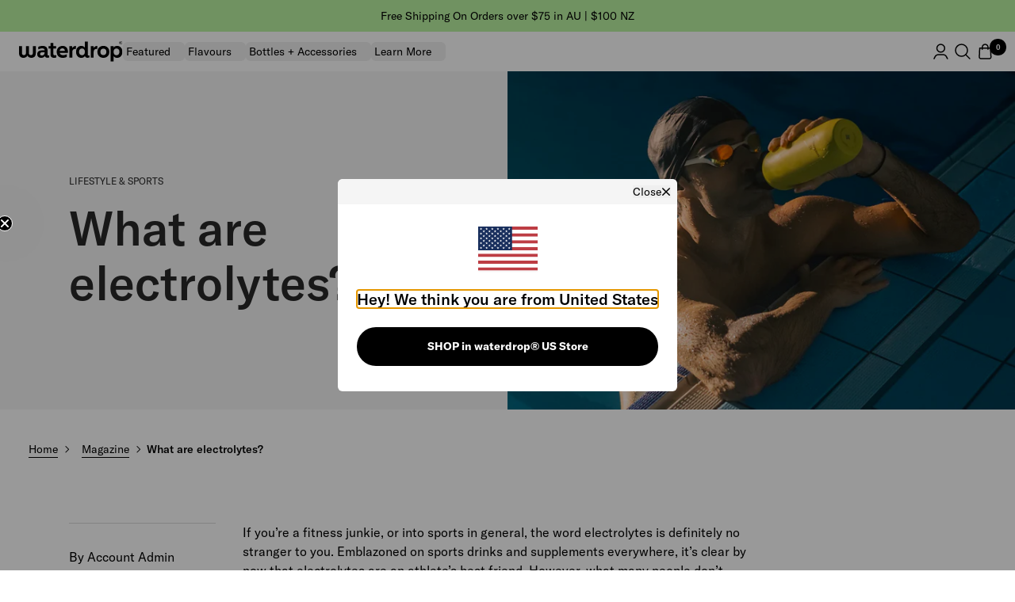

--- FILE ---
content_type: text/html; charset=utf-8
request_url: https://waterdrop.com.au/blogs/magazine/what-are-electrolytes
body_size: 66845
content:















  

  <!doctype html><html class="no-js antialiased scroll-smooth overflow-x-hidden" lang="en-AU"
        dir="ltr">
  <head>
    
      





      
    

    


  <script src="//waterdrop.com.au/cdn/shop/t/2/assets/sentry-D0RrhVhJ.js" type="module" crossorigin="anonymous"></script>
  <link rel="modulepreload" href="//waterdrop.com.au/cdn/shop/t/2/assets/exports-NHIMKJG4.js" crossorigin="anonymous">



    

      
      

      
      
<script>
    window.dataLayer = window.dataLayer || [];
    window.shopifyCustomer = window.shopifyCustomer || {};</script>


  
  <script src="//waterdrop.com.au/cdn/shop/t/2/assets/wtd-gtm.js?v=104172222489094159181764245898" data-gtm-subdomain="https://load.dt.waterdrop.com.au"></script>



<script>
    (function () {
        'use strict';

        function handleCustomPixelEvent(event) {
            if (event.data && event.data.event_name === "gtm_custom_pixel_event" && event.data.json) {
                try {
                    var eventData = JSON.parse(event.data.json);

                    // If ecommerce data exists, clear previous ecommerce data
                    if (eventData.ecommerce && Object.keys(eventData.ecommerce).length > 0) {
                        window.dataLayer.push({ecommerce: null});
                    }

                    window.dataLayer.push(eventData);
                } catch (error) {
                    console.error("Error parsing dataLayer JSON:", error);
                }
            }
        }

        // Ensure the event listener is added only once
        if (!window.__customPixelListenerAttached) {
            window.addEventListener('message', handleCustomPixelEvent);
            window.__customPixelListenerAttached = true;
        }
    })();
</script>

<meta charset="utf-8">
    <meta name="viewport" content="width=device-width, initial-scale=1.0">
    <meta name="theme-color" content="#ffffff">

    

    


    <title>What are electrolytes? | waterdrop®</title><meta name="description" content="Electrolytes are minerals essential for proper body functioning. Read on to find out how the respective electrolytes can benefit you and when to take them!"><link rel="canonical" href="https://waterdrop.com.au/blogs/magazine/what-are-electrolytes"><link rel="shortcut icon" href="//waterdrop.com.au/cdn/shop/files/Favicon_96x96.png?v=1672165672" type="image/png"><link rel="preconnect" href="https://cdn.shopify.com">
    <link rel="dns-prefetch" href="https://www.google-analytics.com"><link rel="preconnect" href="https://fonts.shopifycdn.com" crossorigin>
<link rel="preload" as="image"
            imagesizes="(max-width: 740px) 100vw, 50vw"
            imagesrcset="
//waterdrop.com.au/cdn/shop/articles/A1_9606_1_1000x_9c613950-6514-4260-857f-f8bc57959d29_200x.webp?v=1673347006 200w, //waterdrop.com.au/cdn/shop/articles/A1_9606_1_1000x_9c613950-6514-4260-857f-f8bc57959d29_300x.webp?v=1673347006 300w, //waterdrop.com.au/cdn/shop/articles/A1_9606_1_1000x_9c613950-6514-4260-857f-f8bc57959d29_400x.webp?v=1673347006 400w, //waterdrop.com.au/cdn/shop/articles/A1_9606_1_1000x_9c613950-6514-4260-857f-f8bc57959d29_500x.webp?v=1673347006 500w, //waterdrop.com.au/cdn/shop/articles/A1_9606_1_1000x_9c613950-6514-4260-857f-f8bc57959d29_600x.webp?v=1673347006 600w, //waterdrop.com.au/cdn/shop/articles/A1_9606_1_1000x_9c613950-6514-4260-857f-f8bc57959d29_700x.webp?v=1673347006 700w, //waterdrop.com.au/cdn/shop/articles/A1_9606_1_1000x_9c613950-6514-4260-857f-f8bc57959d29_800x.webp?v=1673347006 800w, //waterdrop.com.au/cdn/shop/articles/A1_9606_1_1000x_9c613950-6514-4260-857f-f8bc57959d29_900x.webp?v=1673347006 900w, //waterdrop.com.au/cdn/shop/articles/A1_9606_1_1000x_9c613950-6514-4260-857f-f8bc57959d29_1000x.webp?v=1673347006 1000w
"><meta property="og:type" content="article">
  <meta property="og:title" content="What are electrolytes?"><meta property="og:image" content="http://waterdrop.com.au/cdn/shop/articles/A1_9606_1_1000x_9c613950-6514-4260-857f-f8bc57959d29.webp?v=1673347006">
  <meta property="og:image:secure_url" content="https://waterdrop.com.au/cdn/shop/articles/A1_9606_1_1000x_9c613950-6514-4260-857f-f8bc57959d29.webp?v=1673347006">
  <meta property="og:image:width" content="1000">
  <meta property="og:image:height" content="667"><meta property="og:description" content="Electrolytes are minerals essential for proper body functioning. Read on to find out how the respective electrolytes can benefit you and when to take them!"><meta property="og:url" content="https://waterdrop.com.au/blogs/magazine/what-are-electrolytes">
<meta property="og:site_name" content="waterdrop® AU &amp; NZ"><meta name="twitter:card" content="summary"><meta name="twitter:title" content="What are electrolytes?">
  <meta name="twitter:description" content="If you’re a fitness junkie, or into sports in general, the word electrolytes is definitely no stranger to you. Emblazoned on sports drinks and supplements everywhere, it’s clear by now that electrolytes are an athlete’s best friend. However, what many people don’t immediately realize is this—everyone needs electrolytes.  The term electrolyte may sound complicated (it certainly is a mouthful to pronounce!) but they are basically essential minerals e.g. sodium, calcium and potassium that play a key role in helping the body function properly1. If you think of your body as a car running on carbohydrates and fats as fuel, electrolytes are the engine oil to your machine. Your car isn’t exactly running on engine oil per se, but it would definitely not be able to work without it. That is how important electrolytes are—not only to athletes, but to everyone. "><meta name="twitter:image" content="https://waterdrop.com.au/cdn/shop/articles/A1_9606_1_1000x_9c613950-6514-4260-857f-f8bc57959d29_1200x1200_crop_center.webp?v=1673347006">
  <meta name="twitter:image:alt" content="What are electrolytes?">
    

  <script type="application/ld+json">
  {
    "@context": "https://schema.org",
    "@type": "BlogPosting",
    "mainEntityOfPage": "/blogs/magazine/what-are-electrolytes",
    "articleSection": "Magazine",
    "keywords": "Lifestyle & Sports",
    "headline": "What are electrolytes?",
    "description": "If you’re a fitness junkie, or into sports in general, the word electrolytes is definitely no stranger to you. Emblazoned on sports drinks and supplements...",
    "dateCreated": "2023-01-10T21:29:27",
    "datePublished": "2023-01-10T21:45:27",
    "dateModified": "2023-01-10T21:45:27",
    "image": {
      "@type": "ImageObject",
      "url": "https://waterdrop.com.au/cdn/shop/articles/A1_9606_1_1000x_9c613950-6514-4260-857f-f8bc57959d29_1024x.webp?v=1673347006",
      "image": "https://waterdrop.com.au/cdn/shop/articles/A1_9606_1_1000x_9c613950-6514-4260-857f-f8bc57959d29_1024x.webp?v=1673347006",
      "name": "What are electrolytes?",
      "width": "1024",
      "height": "1024"
    },
    "author": {
      "@type": "Person",
      "name": "Account Admin",
      "givenName": "Account",
      "familyName": "Admin"
    },
    "publisher": {
      "@type": "Organization",
      "name": "waterdrop® AU \u0026amp; NZ"
    },
    "commentCount": 0,
    "comment": []
  }
  </script>



    <link rel="preload" href="//waterdrop.com.au/cdn/fonts/figtree/figtree_n5.3b6b7df38aa5986536945796e1f947445832047c.woff2" as="font" type="font/woff2" crossorigin><link rel="preload" href="//waterdrop.com.au/cdn/fonts/figtree/figtree_n4.3c0838aba1701047e60be6a99a1b0a40ce9b8419.woff2" as="font" type="font/woff2" crossorigin><style>
  /* Typography (heading) */
  @font-face {
  font-family: Figtree;
  font-weight: 500;
  font-style: normal;
  font-display: swap;
  src: url("//waterdrop.com.au/cdn/fonts/figtree/figtree_n5.3b6b7df38aa5986536945796e1f947445832047c.woff2") format("woff2"),
       url("//waterdrop.com.au/cdn/fonts/figtree/figtree_n5.f26bf6dcae278b0ed902605f6605fa3338e81dab.woff") format("woff");
}

@font-face {
  font-family: Figtree;
  font-weight: 500;
  font-style: italic;
  font-display: swap;
  src: url("//waterdrop.com.au/cdn/fonts/figtree/figtree_i5.969396f679a62854cf82dbf67acc5721e41351f0.woff2") format("woff2"),
       url("//waterdrop.com.au/cdn/fonts/figtree/figtree_i5.93bc1cad6c73ca9815f9777c49176dfc9d2890dd.woff") format("woff");
}

/* Typography (body) */
  @font-face {
  font-family: Figtree;
  font-weight: 400;
  font-style: normal;
  font-display: swap;
  src: url("//waterdrop.com.au/cdn/fonts/figtree/figtree_n4.3c0838aba1701047e60be6a99a1b0a40ce9b8419.woff2") format("woff2"),
       url("//waterdrop.com.au/cdn/fonts/figtree/figtree_n4.c0575d1db21fc3821f17fd6617d3dee552312137.woff") format("woff");
}

@font-face {
  font-family: Figtree;
  font-weight: 400;
  font-style: italic;
  font-display: swap;
  src: url("//waterdrop.com.au/cdn/fonts/figtree/figtree_i4.89f7a4275c064845c304a4cf8a4a586060656db2.woff2") format("woff2"),
       url("//waterdrop.com.au/cdn/fonts/figtree/figtree_i4.6f955aaaafc55a22ffc1f32ecf3756859a5ad3e2.woff") format("woff");
}

@font-face {
  font-family: Figtree;
  font-weight: 600;
  font-style: normal;
  font-display: swap;
  src: url("//waterdrop.com.au/cdn/fonts/figtree/figtree_n6.9d1ea52bb49a0a86cfd1b0383d00f83d3fcc14de.woff2") format("woff2"),
       url("//waterdrop.com.au/cdn/fonts/figtree/figtree_n6.f0fcdea525a0e47b2ae4ab645832a8e8a96d31d3.woff") format("woff");
}

@font-face {
  font-family: Figtree;
  font-weight: 600;
  font-style: italic;
  font-display: swap;
  src: url("//waterdrop.com.au/cdn/fonts/figtree/figtree_i6.702baae75738b446cfbed6ac0d60cab7b21e61ba.woff2") format("woff2"),
       url("//waterdrop.com.au/cdn/fonts/figtree/figtree_i6.6b8dc40d16c9905d29525156e284509f871ce8f9.woff") format("woff");
}

:root {/* pre-defined root colors */
    --white: #FFFFFF;
    --off-white: #F7F5F4;
    --microdrink: #EFEAE4;
    --turquoise: #CEDACF;
    --umber: #A8908E;
    --signal: #E1EF66;
    --black: #000000;
    --midtone: #666666;
    --light-grey: #E0E0E0;
    --grey: #F3F3F3;
    --red: #D72E3F;
    --green: #2DA673;

    /* spacings */
    --spacing-2: 2px;
    --spacing-4: 4px;
    --spacing-6: 6px;
    --spacing-8: 8px;
    --spacing-10: 10px;
    --spacing-12: 12px;
    --spacing-14: 14px;
    --spacing-16: 16px;
    --spacing-20: 20px;
    --spacing-24: 24px;
    --spacing-26: 26px;
    --spacing-32: 32px;
    --spacing-40: 40px;
    --spacing-48: 48px;
    --spacing-60: 60px;
    --spacing-64: 64px;
    --spacing-80: 80px;
    --spacing-160: 160px;

    /* adjustable colors */
    --primary-100: #000000;
    --primary-50: #c4c4c4;
    --primary-66: #666666;
    --primary-30: #d8d8d8;
    --primary-25: #e0e0e0;
    --primary-15: #e0e0e0;
    --primary-0: #ffffff;
    --focus-100: #252dee;
    --focus-75: #4f55f6;
    --focus-50: #7e83ed;
    --focus-25: #c8caff;
    --focus-0: #eff0ff;
    --border-primary: var(--primary-100);
    --border-primary-inverse: var(--primary-0);
    --border-success: var(--success-100);
    --border-focused: var(--focus-100);
    --border-error: var(--error-100);
    --border-info: var(--info-100);
    --border-active: var(--primary-50);
    --border-disabled: var(--primary-25);
    --border-separator: #eeeeee;
    --background-primary: #fff;
    --background-gray: #e0e0e0;
    --background-faint: #f8f8f8;
    --background-strong: #bbf3a2;
    --background-success: #dff2ea;
    --background-error: #f9e0e2;
    --background-primary-50: rgba(255, 255, 255, 0.5);
    --background-primary-inverse: #000;
    --background-primary-inverse-20: rgba(0, 0, 0, 0.2);
    --heading-color: var(--primary-100);
    --text-primary: var(--primary-100);
    --text-primary-inverse: var(--primary-0);
    --text-color: var(--primary-100);
    --text-success: #2da665;
    --background: 255, 255, 255;
    --secondary-background: 240, 238, 235;
    --border-color: 217, 217, 217;
    --border-color-darker: 153, 153, 153;
    --success-color: 118, 173, 135;
    --success-background: 228, 239, 231;
    --error-color: 213, 77, 77;
    --error-background: 252, 243, 243;
    --primary-button-background: 46, 46, 46;
    --primary-button-text-color: 255, 255, 255;
    --secondary-button-background: 255, 255, 255;
    --secondary-button-text-color: 46, 46, 46;
    --primary-button-light-background: 255, 255, 255;
    --primary-button-light-text-color: 0, 0, 0;
    --secondary-button-light-background: 255, 255, 255;
    --secondary-button-light-text-color: 0, 0, 0;
    --secondary-button-light-w-text-color: 255, 255, 255;
    --input-active: var(--primary-50);
    --input-pressed: var(--primary-50);
    --input-success: var(--text-success);
    --input-success-hover: #3ab472;
    --input-secondary-hover-20: rgb(216 216 216 / 20%);
    --input-secondary-hover-40: rgb(216 216 216 / 40%);
    --disabled-button-background: 213, 213, 213;
    --product-on-sale-accent: 213, 77, 77;
    --product-sold-out-accent: 0, 0, 0;
    --product-custom-label-background: 46, 46, 46;
    --product-custom-label-text-color: 255, 255, 255;
    --product-custom-label-2-background: 245, 241, 236;
    --product-custom-label-2-text-color: 0, 0, 0;
    --product-low-stock-text-color: 213, 77, 77;
    --product-in-stock-text-color: 118, 173, 135;
    --loading-bar-background: 0, 0, 0;

    /* We duplicate some "base" colors as root colors, which is useful to use on drawer elements or popover without. Those should not be overridden to avoid issues */
    --root-heading-color: 0, 0, 0;
    --root-text-color: 0, 0, 0;
    --root-background: 255, 255, 255;
    --root-border-color: 217, 217, 217;
    --root-primary-button-background: 46, 46, 46;
    --root-primary-button-text-color: 255, 255, 255;

    --base-font-size: 16px;
    --heading-font-style: normal;
    --heading-text-transform: normal;
    --text-font-weight: 400;
    --text-font-style: normal;
    --text-font-bold-weight: 600;

    /* Typography (font family) */

    --gt-bold: "GT America Standard Bold", sans-serif;
    --gt-medium: "GT America Standard Medium", sans-serif;
    --gt-regular: "GT America Standard Regular", sans-serif;

    /* Typography (font size) */
    --heading-xxsmall-font-size: 11px;
    --heading-xsmall-font-size: 11px;
    --heading-small-font-size: 12px;
    --heading-large-font-size: 2.25rem;
    --heading-h1-font-size: 2.25rem;
    --heading-h1-1-font-size: 2.25rem;
    --heading-h2-font-size: 1.875rem;
    --heading-h3-font-size: 1.875rem;
    --heading-h4-font-size: 1.625rem;
    --heading-h5-font-size: 1.5rem;
    --heading-h5-override-font-size: 1.5rem;
    --heading-h6-font-size: 1.5rem;
    --heading-h7-font-size: 1.25rem;
    --heading-h8-font-size: 1rem;
    --heading-h9-font-size: 0.875rem;
    --heading-h10-font-size: 0.875rem;
    --heading-h11-font-size: 0.875rem;

    --text-p1-font-size: 1rem;
    --text-p2-font-size: 1rem;
    --text-p3-font-size: 0.75rem;
    --text-p4-font-size: 0.75rem;
    --text-p5-font-size: 0.875rem;
    --text-p6-font-size: 0.625rem;
    --text-p7-font-size: 0.625rem;

    /* Typography (line-height) */

    --heading-h1-line-height: 2.813rem;
    --heading-h1-1-line-height: 2.813rem;
    --heading-h2-line-height: 2.375rem;
    --heading-h3-line-height: 2.375rem;
    --heading-h4-line-height: 2.063rem;
    --heading-h5-line-height: 1.875rem;
    --heading-h5-override-line-height: 2.25rem;
    --heading-h6-line-height: 1.875rem;
    --heading-h7-line-height: 1.563rem;
    --heading-h8-line-height: 1.25rem;
    --heading-h9-line-height: 1.125rem;
    --heading-h10-line-height: 1.125rem;
    --heading-h11-line-height: 1.125rem;

    --text-p1-line-height: 1.5rem;
    --text-p2-line-height: 1.25rem;
    --text-p3-line-height: 0.938rem;
    --text-p4-line-height: 0.938rem;
    --text-p5-line-height: 1.125rem;
    --text-p6-line-height: 0.75rem;
    --text-p7-line-height: 0.75rem;

    /* Control the look and feel of the theme by changing radius of various elements */
    --button-border-radius: 4px;
    --block-border-radius: 0px;
    --block-border-radius-reduced: 0px;
    --color-swatch-border-radius: 100%;
    --border-radius-s: 4px;
    --border-radius-m: 10px;

    /* Button size */
    --button-height: 48px;
    --button-small-height: 40px;

    /* Form related */
    --form-input-field-height: 48px;
    --form-input-gap: 16px;
    --form-submit-margin: 24px;

    /* Product listing related variables */
    --product-list-block-spacing: 32px;

    /* Video related */
    --play-button-background: 255, 255, 255;
    --play-button-arrow: 0, 0, 0;

    /* Other */
    --zoom-cursor-svg-url: url(//waterdrop.com.au/cdn/shop/t/2/assets/zoom-cursor.svg?v=46904588451712122051672167423);
    --zoom-in-cursor-svg-url: url(//waterdrop.com.au/cdn/shop/t/2/assets/zoom-in-cursor.svg?v=36762226664430561261676976944);
    --zoom-out-cursor-svg-url: url(//waterdrop.com.au/cdn/shop/t/2/assets/zoom-out-cursor.svg?v=7848316179582052231676976942);
    --arrow-right-svg-url: url(//waterdrop.com.au/cdn/shop/t/2/assets/arrow-right.svg?v=82974362315408587111672167257);
    --arrow-left-svg-url: url(//waterdrop.com.au/cdn/shop/t/2/assets/arrow-left.svg?v=130839487889512716961672167256);
    --checkmark-svg-url: url(//waterdrop.com.au/cdn/shop/t/2/assets/checkmark.svg?v=175854433503150797861672167260);
    --star-filled-svg-url: url(//waterdrop.com.au/cdn/shop/t/2/assets/star_filled.svg?v=183415066981302263521672167408);
    --star-outline-svg-url: url(//waterdrop.com.au/cdn/shop/t/2/assets/star_outline.svg?v=80119844760433478431672167409);
    --ajax-loader: url(//waterdrop.com.au/cdn/shop/t/2/assets/ajax-loader.gif?v=344831891803776881672167254);
    --enable-sticky-announcement-bar: 0;

    /* Some useful variables that we can reuse in our CSS. Some explanation are needed for some of them:
       - container-max-width-minus-gutters: represents the container max width without the edge gutters
       - container-outer-width: considering the screen width, represent all the space outside the container
       - container-outer-margin: same as container-outer-width but get set to 0 inside a container
       - container-inner-width: the effective space inside the container (minus gutters)
       - grid-column-width: represents the width of a single column of the grid
       - vertical-breather: this is a variable that defines the global "spacing" between sections, and inside the section
                            to create some "breath" and minimum spacing
     */
    --container-max-width: 1600px;
    --container-gutter: 12px;
    --container-max-width-minus-gutters: calc(var(--container-max-width) - (var(--container-gutter)) * 2);
    --container-outer-width: max(calc((100vw - var(--container-max-width-minus-gutters)) / 2), var(--container-gutter));
    --container-outer-margin: var(--container-outer-width);
    --container-inner-width: calc(100vw - var(--container-outer-width) * 2);

    --grid-column-count: 10;
    --grid-gap: 24px;
    --grid-column-width: calc((100vw - var(--container-outer-width) * 2 - var(--grid-gap) * (var(--grid-column-count) - 1)) / var(--grid-column-count));

    --vertical-breather: 36px;
    --vertical-breather-tight: 36px;

    /* Shopify related variables */
    --payment-terms-background-color: #ffffff;
  }

  :root[lang="bs"],
  :root[lang="bg"],
  :root[lang="el"],
  :root[lang="hr-HR"],
  :root[lang="mk-MK"],
  :root[lang="ru"],
  :root[lang="sr"],
  :root[lang="uk"] {
    --gt-medium: "GT America LCG Standard Medium", sans-serif;
    --gt-regular: "GT America LCG Standard Regular", sans-serif;
  }

  :root[lang="vi"] {
    --gt-medium: "GT America LV Standard Medium", sans-serif;
    --gt-regular: "GT America LV Standard Regular", sans-serif;
  }

  :root[lang="ja"] {
      --gt-regular: "M PLUS 1p", sans-serif;
      --gt-medium: "M PLUS 1p", sans-serif;
  }

  @media screen and (min-width: 741px) {
    :root {
      --container-gutter: 40px;
      --grid-column-count: 20;
      --vertical-breather: 48px;
      --vertical-breather-tight: 48px;

      /* Form related */
      --form-input-field-height: 52px;
      --form-submit-margin: 32px;

      /* Button size */
      --button-height: 52px;
      --button-small-height: 44px;
    }
  }

  @media screen and (min-width: 1000px) {
    :root {
      --container-gutter: 1.5rem;
    }
  }

  @media screen and (min-width: 1200px) {
    :root {
      --vertical-breather: 64px;
      --vertical-breather-tight: 48px;
      --product-list-block-spacing: 48px;

      /* Typography */
      --heading-large-font-size: 3.75rem;
      --heading-h1-font-size: 3.75rem;
      --heading-h1-1-font-size: 3.75rem;
      --heading-h2-font-size: 3rem;
      --heading-h3-font-size: 3rem;
      --heading-h4-font-size: 2.25rem;
      --heading-h5-font-size: 1.875rem;
      --heading-h5-override-font-size: 1.875rem;
      --heading-h6-font-size: 1.875rem;
      --heading-h7-font-size: 1.5rem;
      --heading-h8-font-size: 1rem;
      --heading-h9-font-size: 0.875rem;
      --heading-h10-font-size: 0.875rem;
      --heading-h11-font-size: 1rem;

      --text-p1-font-size: 1rem;
      --text-p2-font-size: 1rem;
      --text-p3-font-size: 0.875rem;
      --text-p4-font-size: 0.875rem;
      --text-p5-font-size: 0.875rem;
      --text-p6-font-size: 0.75rem;
      --text-p7-font-size: 0.5rem;

      /* Typography (line-height) */

      --heading-h1-line-height: 4.688rem;
      --heading-h1-1-line-height: 4.688rem;
      --heading-h2-line-height: 3.75rem;
      --heading-h3-line-height: 3.75rem;
      --heading-h4-line-height: 2.813rem;
      --heading-h5-line-height: 2.375rem;
      --heading-h5-override-line-height: 2.375rem;
      --heading-h6-line-height: 2.375rem;
      --heading-h7-line-height: 1.875rem;
      --heading-h8-line-height: 1.25rem;
      --heading-h9-line-height: 1.125rem;
      --heading-h10-line-height: 1.125rem;
      --heading-h11-line-height: 1.250rem;

      --text-p1-line-height: 1.5rem;
      --text-p2-line-height: 1.25rem;
      --text-p3-line-height: 1.125rem;
      --text-p4-line-height: 1.125rem;
      --text-p5-line-height: 1.125rem;
      --text-p6-line-height: 0.9375rem;
      --text-p7-line-height: 0.625rem;
    }
  }

  @media screen and (min-width: 1600px) {
    :root {
      --vertical-breather: 64px;
      --vertical-breather-tight: 48px;
    }
  }
</style>
    




<script>
  // This allows to expose several variables to the global scope, to be used in scripts
  window.themeVariables = window.themeVariables || {};
  window.themeVariables = {
    request: {
      pageType: "article"
    },
    page: {
      handle: null
    },
    shop: {
      url: "https:\/\/waterdrop.com.au",
      email: "australia@waterdrop.com",
      description: "waterdrop® Microdrink helps you drink more water with bursts of delicious flavours made from real fruit and plant extracts — anytime, anywhere. Order online to get sustainable hydration to your doorstep. \n\n",
      currency: "AUD"
    },
    template: {
      fileName: "article"
    },
    settings: {
      direction: "ltr",
      pageType: "article",
      cartCount: 0,
      moneyFormat: "${{ amount }}",
      moneyWithCurrencyFormat: "${{amount}} AUD",
      discountMode: "percentage",
      currencyCodeEnabled: false,
      searchMode: "product,article,page,collection",
      searchUnavailableProducts: "last",
      cartType: "drawer",
      cartCurrency: "AUD",
      mobileZoomFactor: 2.5,
      whiteColorLabel: "White",
      colorLabelList: "colour,flavour,lid",
      cookieBannerEnabled: false,
      
      newFlyoutCartEnabled: true,
      rechargeStorefrontApiKey: "",
      colorSwatches: "love,love.png|defence,defence.png|clean,clean.png|youth,youth.png|glow,glow.png|relax,relax.png|zen,zen.png|focus,focus.png|boost,boost.png|breeze,breeze.png|sky,sky-white-glossy.png|transparent,clear.png|nero,nero.png|boost - microdrink 3-pack,boost.png|fruit fusion – microtea 3-pack,fruit-fusion.png|nero – microenergy 3-pack,#4E4E4E|snow - microdrink 3-pack,snow-clear.png|frosted,#E2E2E2|frosted glass,#E2E2E2|vibe clear,vibe-clear.png|love clear,love.png|clean clear,clean.png|boost clear,boost.png|focus clear,focus.png|flair clear,flair-clear.png|youth clear,youth.png|zen clear,zen.png|glow clear,glow.png|defence clear,defence.png|relax clear,relax.png|flair matt,flair-matt.png|youth matt,youth.png|glow matt,glow.png|relax matt,relax.png|defence matt,defence.png|zen matt,zen.png|love matt,love.png|focus matt,focus.png|clean matt,clean.png|boost matt,boost.png|hibiscus 400ml,hibisucs-400ml.png|lily 600ml,lily-600ml.png|poppy 1l,poppy-1L.png|royal rooibos,royal-rooibos.png|golden assam,golden-assam.png|green oasis,green-oasis.png|fruit fusion,fruit-fusion.png|mellow mint,mellow-mint.png|oriental spice,oriental-spice.png|white blossom,white-blossom.png|mellow mint matt,mellow-mint.png|white blossom matt,white-blossom.png|oriental spice matt,oriental-spice.png|royal rooibos matt,royal-rooibos.png|golden assam matt,golden-assam.png|green oasis matt,green-oasis.png|fruit fusion matt,fruit-fusion.png|tilly tiger,tilly-tiger.png|roxy racoon,roxy-racoon.png|bruno bear,buddy-bear.png|pico penguin,pico-penguin.png|freddy frog,freddy-frog.png|scotty squirrel,scotty-squirrel.png|velvet apple,velvet apple.png|orchid,orchid.png|hoya,hoya.png|flair,flair.png|white glossy,#E2E2E2|marble glossy,marble-glossy.png|white matt,#E2E2E2|clear glass,clear.png|glossy steel,#E2E2E2|clear,clear.png|blue brushed,blue-brushed.png|bronze brushed,bronze-brushed.png|taupe brushed,taupe-brushed.png|charcoal,charcoal-brushed.png|brushed silver,brushed-silver.png|stainless steel brushed,brushed-silver.png|sage metallic,sage-metallic.png|sports bottle - charcoal brushed,charcoal-brushed.png|glass bottle - black frosted,#4E4E4E|love edition glass,love.png|valentine's glass,Valentines.png|neon yellow,#F9EC8F|spout lid black,#000000|spout lid neon yellow,#DFF029|loop lid black,#000000|light yellow sand,#FFD79F|light orange sand,#FFD0B3|light mint sand,#CFE7C4|light pink sand,#FFD7CE|dusty pink matt,#BF9B97|terracotta matt,#D58B72|sage matt,#759261|taupe matt,#9F9387|berry matt,#B95C67|mint matt,#578C88|tangerine matt,#C96E51|bamboo clear,#E2E2E2|black frosted,#4E4E4E|dark taupe,#484037|dark sage,#284134|terracotta marble,#D58B72|taupe marble,#9F9387|sage marble,#7592|berry marble,#CA8F8F|mint marble,#94AE9C|pink marble,#C2A095|yellow marble,#E2A762|dark green clear,#588775|nero clear,#4E4E4E|light pink clear,#E0AFC4|black clear,#4E4E4E|white frosted,white-frosted.png|bright yellow,#dff029|bright red,#e93d3f|bright blue,#0033a1|blush lavender,#D1C3D6|pink rose,#E6BBC7|daffodil,#E1D661|dark raspberry,#8D1B34|canyon,canyon.png|bright yellow,#DFF029|bright blue,#0033A1|bright red,#E93D3F|melon,#DFF029|blueberry,#0033A1|grapefruit,#E93D3F|oro,oro.png|oro clear,oro.png|snow,snow-clear.png|black transparent,#4E4E4E|transparent,clear.png|light pink transparent,#E0AFC4|sky,sky.png|blue glossy,blue-glossy.png|cream matt,#F0EEE9|taupe brushed,taupe-brushed.png|light taupe brushed,taupe-brushed.png|banana,banana.png|olives,olives.png|bottle brush,#484037|turquoise frosted,#B8DDE7|olive green frosted,#CFDDBB|pink frosted,#E0AFC4|ice tea yellow,Swatch-Lemon-Bottle.png|ice tea orange,Swatch-Peach-Bottle.png|ice tea purple,Swatch-Blueberry-Bottle.png|ice tea lemon,ice-tea-lemon.png|ice tea blueberry,ice-tea-blueberry.png|ice tea peach,ice-tea-peach.png|lemon,sila-lemon|watermelon,sila-watermelon|grapefruit,sila-grapefruit|love,love.png|defence,defence.png|clean,clean.png|youth,youth.png|glow,glow.png|relax,relax.png|zen,zen.png|focus,focus.png|boost,boost.png|breeze,breeze.png|sky,sky.png|transparent,clear.png|nero,#4E4E4E|boost - microdrink 3-pack,boost.png|fruit fusion – microtea 3-pack,fruit-fusion.png|nero – microenergy 3-pack,#4E4E4E|snow - microdrink 3-pack,snow-clear.png|frosted,#E2E2E2|frosted glass,#E2E2E2|vibe clear,vibe-clear.png|love clear,love.png|clean clear,clean.png|boost clear,boost.png|focus clear,focus.png|flair clear,flair-clear.png|youth clear,youth.png|zen clear,zen.png|glow clear,glow.png|defence clear,defence.png|relax clear,relax.png|flair matt,flair-matt.png|youth matt,youth.png|glow matt,glow.png|relax matt,relax.png|defence matt,defence.png|zen matt,zen.png|love matt,love.png|focus matt,focus.png|clean matt,clean.png|boost matt,boost.png|hibiscus 400ml,hibisucs-400ml.png|lily 600ml,lily-600ml.png|poppy 1l,poppy-1L.png|royal rooibos,royal-rooibos.png|golden assam,golden-assam.png|green oasis,green-oasis.png|fruit fusion,fruit-fusion.png|mellow mint,mellow-mint.png|oriental spice,oriental-spice.png|white blossom,white-blossom.png|mellow mint matt,mellow-mint.png|white blossom matt,white-blossom.png|oriental spice matt,oriental-spice.png|royal rooibos matt,royal-rooibos.png|golden assam matt,golden-assam.png|green oasis matt,green-oasis.png|fruit fusion matt,fruit-fusion.png|tilly tiger,tilly-tiger.png|tiger,tilly-tiger.png|roxy racoon,roxy-racoon.png|racoon,roxy-racoon.png|bruno bear,bear.png|bear,bear.png|pico penguin,pico-penguin.png|freddy frog,freddy-frog.png|frog,freddy-frog.png|scotty squirrel,scotty-squirrel.png|squirrel,scotty-squirrel.png|velvet apple,velvet apple.png|orchid,orchid.png|hoya,hoya.png|flair,flair.png|white glossy,#E2E2E2|marble glossy,marble-glossy.png|white matt,#E2E2E2|clear glass,clear.png|glossy steel,#E2E2E2|clear,clear.png|blue brushed,blue-brushed.png|bronze brushed,bronze-brushed.png|taupe brushed,taupe-brushed.png|charcoal brushed,charcoal-brushed.png|brushed silver,brushed-silver.png|stainless steel brushed,brushed-silver.png|sage metallic,sage-metallic.png|sports bottle - charcoal brushed,charcoal-brushed.png|glass bottle - black frosted,#4E4E4E|love edition glass,love.png|valentine's glass,Valentines.png|neon yellow,#F9EC8F|spout lid black,#000000|spout lid neon yellow,#DFF029|loop lid black,#000000|light yellow sand,#FFD79F|light orange sand,#FFD0B3|light mint sand,#CFE7C4|light pink sand,#FFD7CE|turquoise matt,#6F8995|harbour blue matt,#6F8995|purple matt,#777282|pastel purple matt,#E0DBE1|pink matt,#A45869|pastel pink matt,#E0AFC4|olive matt,#9EAB90|pastel olive matt,#CFDDBB|pastel turquoise matt,#B8DDE7|orange matt,#CF785F|pastel orange matt,#F6CFAA|yellow matt,#EECF68|pastel yellow matt,#F6E0A5|black matt,#000000|pastel magenta matt,#F6DADF|pastel red matt,#F0C2B4|pastel green matt,#CFE0D8|dusty pink matt,#BF9B97|terracotta matt,#D58B72|sage matt,#759261|taupe matt,#9F9387|berry matt,#B95C67|mint matt,#578C88|tangerine matt,#C96E51|tangerine,#C96E51|bamboo clear,#E2E2E2|black frosted,#4E4E4E|purple,#777282|lavender,#E0DBE1|dandelion,#EECF68|rose,#C2A095|blush,#C2A095|olive,#9EAB90|turquoise,#6F8995|black,#000000|dark taupe,#484037|dark sage,#284134|terracotta marble,#D58B72|taupe marble,#9F9387|sage marble,#7592|berry marble,#CA8F8F|mint marble,#94AE9C|pink marble,#C2A095|yellow marble,#E2A762|dark green clear,#588775|nero clear,#4E4E4E|light pink clear,#E0AFC4|black clear,#4E4E4E|white frosted,white-frosted.png|bright yellow,#dff029|bright red,#e93d3f|bright blue,#0033a1|blush lavender,#D1C3D6|pink rose,#E6BBC7|daffodil,#E1D661|dark raspberry,#8D1B34|canyon,canyon.png|bright yellow,#DFF029|bright blue,#0033A1|bright red,#E93D3F|oro,oro.png|oro clear,oro.png|snow clear,snow-clear.png|beige matt,#FFD79F|taupe matt,#9F9387|purple matt,#FFD7CE|green pastel matt,#CFDDBB|black transparent,#4E4E4E|transparent,clear.png|light pink transparent,#E0AFC4|sky,sky.png|blue glossy,blue-glossy.png|cream matt,#F0EEE9|taupe brushed,taupe-brushed.png|light taupe brushed,taupe-brushed.png|banana,banana.png|olives,olives.png|bottle brush,#484037|turquoise frosted,#B8DDE7|olive green frosted,#CFDDBB|pink frosted,#E0AFC4|bright green,#62CAA9|snow x rosie glass,snow.png|snow glass 2023,snow.png|metal thermo steel brushed bronze,bronze-brushed.png|glossy glass,black_glossy.png|cola,cola.png|vibe,vibe.png|snow,snow.png|koko piña,koko-pina.png|600ml forest,sila-watermelon.png|1l ocean,sila-grapefruit.png|1.4l stone,sila-lemon.png|neon pink,neon-pink.png|berry,microlyte-berry-swatch.png|glass bottle - black frosted,#4E4E4E|sports bottle - charcoal brushed,charcoal-brushed.png|blue 400ml,blue-400ml.png|orange 600ml,orange-600ml.png|pink 1l,pink-1L.png|blackberry glass,Blackberry-glass.png|blackberry,blackberry.png|white,#E2E2E2|lavender glossy,#B5AAC5|pastel green glossy,#B9C29D|pastel yellow glossy,#D9C396|brand green,#bbf3a2|ice tea pink,ice-tea-raspberry.png|ice tea purple,ice-tea-blueberry.png|ice tea orange,ice-tea-peach.png|purple,ice-tea-blueberry.png|ice tea raspberry,ice-tea-raspberry.png|ice tea blueberry,ice-tea-blueberry.png|ice tea peach,ice-tea-peach.png|ice tea lemon,ice-tea-lemon.png|shiro,shiro.png|hibiscus,hibiscus.png|lemon,lemon.png|orange,orange.png|grapefruit,grapefruit.png|cream glossy,#F0EEE9|green transparent,#ADD9AD|cream matt,#F0EEE9|ac red,#700829|advent calendar red,#700829|pomegranate,pomegranate.png|peach,peach.png|mango,mango.png|hibiscus,hibiscus.png|star fruit,star-fruit.png|lemon-lime,lemon-lime.png|blackcurrant,blackcurrant.png|raspberry,raspberry.png|watermelon,watermelon.png|physalis,physalis.png|passion fruit,passion-fruit.png|harbour blue,#6993A6|burgundy,#813F4F|pastel turquoise,#B5DCE6|dark green,#92E17F|charcoal,#0D1922|soft pink,#E58F94|brand green,#ACE195|slate blue,#7697AC|off-white,#EFE8DB|iridescent,#f4d1e3|violet,#CBBED7|tropical fusion,tropical-fusion.png|blueberry,microlyte-blueberry-swatch.png|melon,microlyte-melon-swatch.png|cosy christmas,#932C38|starry wonderland,#D8D1CD|light blue,#58EFFF|light pink,#F6D2DC|marigold,#FFCC6F|pink,#d4006f|orange,#FF970F|red,#f32735|mango boost,mango_boost.png|cherry boost,cherry_boost.png|berry boost,berry-boost-swatch.png|blue and blue,#6F8995|pink and pink,#E0AFC4|blue and pink,blue-and-pink.png|apple,Apple-Swatch-Fruit.png|pink shimmer,#DBA8B8",
    },

    routes: {
      host: "waterdrop.com.au",
      rootUrl: "\/",
      rootUrlWithoutSlash: "",
      cartUrl: "\/cart",
      cartAddUrl: "\/cart\/add",
      cartChangeUrl: "\/cart\/change",
      searchUrl: "\/search",
      predictiveSearchUrl: "\/search\/suggest",
      productRecommendationsUrl: "\/recommendations\/products"
    },

    strings: {
      accessibilityDelete: "Delete",
      accessibilityClose: "Close",
      collectionSoldOut: "Sold Out",
      collectionDiscount: "-@savings@",
      productSalePrice: "Sale price",
      productRegularPrice: "Regular price",
      productFormUnavailable: "Coming soon",
      productFormSoldOut: "Sold out",
      productFormPreOrder: "Pre-order",
      productFormAddToCart: "Add to cart",
      productFormSubscribe: "Subscribe",
      productSubscriptionAdditionalSaving: "Add @qty_needed@ more pack(s) to unlock @next_tier_discount@",
      productSubscriptionUnlockedTier: "Congrats! You unlocked @current_tier_discount@ off!",
      searchNoResults: "No results could be found.",
      searchNewSearch: "New search",
      searchProducts: "Products",
      searchArticles: "Journal",
      searchPages: "Pages",
      searchCollections: "Collections",
      cartViewCart: "View cart",
      cartItemAdded: "Item added to your cart!",
      cartItemAddedShort: "Added to your cart!",
      cartAddOrderNote: "Add order note",
      cartEditOrderNote: "Edit order note",
      shippingEstimatorNoResults: "Sorry, we do not ship to your address.",
      shippingEstimatorOneResult: "There is one shipping rate for your address:",
      shippingEstimatorMultipleResults: "There are several shipping rates for your address:",
      shippingEstimatorError: "One or more error occurred while retrieving shipping rates:",
      noMoreStock: "No more stock",
      countdownTimerDays: "Days",
      countdownTimerHours: "Hours",
      countdownTimerMinutes: "Minutes",
      countdownTimerSeconds: "Seconds",
    },
    libs: {
      flickity: "\/\/waterdrop.com.au\/cdn\/shop\/t\/2\/assets\/flickity.js?8558",
      qrCode: "\/\/waterdrop.com.au\/cdn\/shopifycloud\/storefront\/assets\/themes_support\/vendor\/qrcode-3f2b403b.js"
    },
    breakpoints: {
      xs: "(max-width: 360px)",
      sm: "(min-width: 600px)",
      md: "(min-width: 960px)",
      lg: "(min-width: 1280px)",
      xl: "(min-width: 1600px)",
      phone: "screen and (max-width: 740px)",
      tablet: "screen and (min-width: 741px) and (max-width: 999px)",
      tabletAndUp: "screen and (min-width: 741px)",
      pocket: "screen and (max-width: 999px)",
      lap: "screen and (min-width: 1000px) and (max-width: 1199px)",
      lapAndUp: "screen and (min-width: 1000px)",
      desktop: "screen and (min-width: 1200px)",
      wide: "screen and (min-width: 1400px)"
    },
    breakpointsValues: {
      xs: 360,
      sm: 600,
      md: 960,
      lg: 1280,
      xl: 1600
    },
	  info: {
		  name: "Waterdrop",
		  version: "1.0.0"
	  }
  };

  

  window.WATERDROP = window.WATERDROP || {};

  window.WATERDROP = {
    i18n: {
      general: {
        error: "",
        success: "",
        info: ""
      },
      product: {
        thumbnail_label: "Show ",
        engraving: {
          emoji: {
            no_emoji: "No emoji",
            heart: "Heart",
            unicorn: "Unicorn",
            smile: "Smile",
            paw: "Paw",
            rocket: "Rocket",
            sparkles: "Sparkles",
            ball: "Ball",
            flower: "Flower",
            star: "Star",
          }
        }
      },
      cart: {
        general: {
          engraving: "Engraving",
        }
      },
      interval_units: {
        every_day: "",
        every_n_days: "",
        every_week: "",
        every_n_weeks: "",
        every_month: "",
        every_n_months: "",
      },
      items_count: {
        zero: "{{ count }} items",
        one: "{{ count }} item",
        few: "{{ count }} items",
        other: "{{ count }} items"
      },
      money_format: "${{ amount }}",
      subscriptions: {
        savings: "{{ savings }}% SAVINGS",
        calculating: "",
        editSubscription: "",
        addAction: "",
        editQuantity: "",
        swapSubscription: "",
        swapAction: "",
        confirm: "",
        swapSuccessful: "",
        swapInfo: "",
        noSwappableFound: "",
        saveChanges: "",
        selectProvince: "",
        save: "",
        cancelSubscription: "",
        yourNewPrice: "",
        selectFrequency: "",
        changesWarning: "",
        claimDelayOfferSuccess: "",
        claimDelayOfferFail: "",
        introHeading: "",
        introBody: "",
        selectCancelReason: "",
        btnNext: "",
        btnContinueAccount: "",
        skipHeading: "",
        skipBody: "",
        skipNextOrder: "",
        skipNextShipment: "",
        cancelSubscription: "",
        noThanksCancel: "",
        swapHeading: "",
        swapBody: "",
        swapBtn: "",
        freeformHeading: "",
        freeformLabel: "",
        keepSubscription: "",
        freeGiftHeading: "",
        freeGiftBody: "",
        claimGiftBtn: "",
        skipSuccess: "",
        skipNextDelivery: "",
        cancelSuccess: "",
        cancelMessage: "",
        freeGiftSuccess: "",
        freeGiftMessage: "",
        loadMore: "",
        nextShipment: "",
        quantity: "",
        addSubscription: "",
        addNewSubscription: "",
        applyDiscount: "",
        changeAddress: "",
        changePayment: "",
        skipDelivery: "",
        onetime: "",
        freeGift: "",
        subtotal: "",
        shipping_cost: "",
        tax: "",
        discount: "",
        total: "",
        taxInfo: "",
        totalInfo: "",
        ok: "",
        itemRemoved: "",
        removeOnetimeHeading: "",
        removeOnetimeContent: "",
        removeDiscountHeading: "",
        removeDiscountContent: "",
        removeDiscountConfirm: "",
        removeDiscountCancel: "",
        discountApplied: "",
        discountRemoved: "",
        addOnetime: "",
        apply: "",
        addCode: "",
        addSubscriptionInfo: "",
        addToOrder: "",
        addSubscriptionSuccess: "",
        noResults: "",
        edit: "",
        editInfo: "",
        cancel: "",
        sendPaymentLink: "",
        notificationSent: "",
        inputFirstName: "",
        inputLastName: "",
        inputCompany: "",
        inputAddress: "",
        inputAddress2: "",
        inputCity: "",
        inputZip: "",
        inputCountry: "",
        inputProvince: "",
        inputPhone: "",
        invalidZip: "",
        oneTimeAlert: {
          title: "",
          content: "",
          button: ""
        },
        removeFromUpcomingOrder: "",
        skipOrderHeading: "",
        skipOrderContent: "",
        skipSuccess: "",
        addedToOrder: "",
        skipError: "",
        scheduledFor: "",
        errors: {
          unknown: "",
          genericError: "",
          billingAddressError: "",
          paymentMethodCanceled: "",
          cardDeclined: "",
          cardErrorGeneral: "",
          cardExpired: "",
          cardUpdatedPending: "",
          cardZipcodeInvalid: "",
          cardNumberIncorrect: "",
          updateCardNeeded: "",
          paymentMethodExpired: "",
          paymentMethodInvalid: "",
          paymentMethodDeclined: "",
          paymentMethodNotFound: "",
          insufficientFunds: "",
          insufficientCredit: "",
          insufficientInventory: "",
          paymentProcessingError: "",
          paypalError: "",
          processingError: "",
          purchaseTypeNotSupported: "",
          fraudDetected: "",
          contractReview: "",
          authenticationRequired: "",
          shippingRateError: "",
          maxRetriesReached: "",
          emptyCharge: "",
          invalidBillingAgreement: "",
          shopifyRejected: "",
          unexpectedError: "",
          unexpectedRegenError: "",
          generalFailure: "",
          paymentProviderDisabled: "",
          variantNotFound: "",
          variantOptionNotFound: "",
          addProductError: "",
        },
        editAddress: "",
        infoSection: {
          title: "",
          text: "",
          buttonText: ""
        }
      },
      collection: {
        product: {
          fromPrice: "From @price@"
        },
        mixMatchAddToCart: "",
        mixMatchAddingToCart: "",
        mixMatchBundleProgress: "",
        mixMatchAddToCartError: "",
        mixMatchAddToCartSuccess: ""
      },
      shipping: {
        duration: {
          standard: "Our standard delivery time is @shipping_duration@ business days",
          preOrder: "This pre-order product will be shipped from @shipping_duration@",
          longDelivery: "Longer delivery time of @shipping_duration@ business days"
        },
        price: {
          aboveThreshold: "Free shipping!",
          belowThreshold: "Receive free shipping on orders above $@shipping_threshold@"
        }
      },
      order_tracking: {
        title: "",
        subtitle_html: "Translation missing: en-AU.order_tracking.subtitle_html",
        validation: {
          tracking_number_required: "",
          order_number_required: "",
          shipment_id_required: ""
        },
        errors: {
          default: "",
          api_error: "",
          no_events: "",
          unexpected: ""
        },
        tracking_number: "",
        order_number: "",
        location: "",
        carrier: "",
        name: "",
        contact: "",
        website: "",
        timeline: "",
        status_update: "",
        tracking_methods: "",
        summary: "",
        track: "",
        loading: "",
        loaded: "",
        enter_tracking_code: "",
        enter_order_number: ""
      },
      b2b: {
        register: {
            companyNameConfirmationLabelDefault: "",
            companyNameConfirmationLabelGermany: "",
            companyNameConfirmationLabelAustria: "",
            errorLoggingIn: "If you experience any problems logging in, simply contact us at business@waterdrop.com"
        }
      },
      engraving: {
        defaultEngraving: "Your Name"
      },
      a11y: {
        lastSlideMessage: 'Last slide',
        nextSlideMessage: 'Next slide',
        prevSlideMessage: 'Previous slide',
        firstSlideMessage: 'First slide',
        goToSlide: 'Go to slide {{num}}',
        copiedToClipboard: 'Copied to clipboard',
        subscriptionOptions: "",
        quantityIncrease: "Increment",
        quantityDecrease: "Decrement",
        loading: "",
        reload: "",
        retryLong: "",
        pleaseWait: "",
        somethingWentWrong: "",
        tryAgainLater: "",
        removeDiscountCode: "",
        showPassword: "",
        hidePassword: "",
        referAFriendImageAlt: "Two people clinking reusable water bottles branded with the waterdrop logo outdoors.",
      },
      api: {
        errors: {
            default: "",
            client: "",
            server: "",
        }
      }
    },
    api: {
      ecomServiceUrl: "https:\/\/dropify-ecom-service-pdgavepz2q-ey.a.run.app"
    },
    loyaltylion: {
      redeemThreshold: '',
      
      redeemThresholdFormatted: '',
      getreward: 'Redeem Reward'
    },
    redirectRegistration: {
      redirectUrl: "\/account",
      redirectUrlUtm: "?registration=complete"
    },
    product: null,
    product_metafields: {
      subtitle: null
    },
    methods: {},
    variant: "",
    optimize: {
      ratioABTestEnabled: null,
      ratioABTestExperimentID: null
    },
    settings: {
      free_shipping_threshold: 75,
      subscription: {
        tieredDiscountThresholds: "6:15",
      },
      mixMatch: {
        tieredDiscountThresholds: "4:15,6:18,8:20",
      }
    },
  };

  // Environment definition - START
  // Regular expression to match "waterdrop-staging" or "staging-<number>", or "<prefix>-staging-<number>" subdomains
  const STAGING_DOMAIN_PATTERN = /^(.*-)?staging(-\d+)?\..+$/;

  // Check if the host matches the pattern for staging
  window.WATERDROP.env = STAGING_DOMAIN_PATTERN.test("waterdrop.com.au") ? "staging" : "production";
  // Environment definition - END

  

  window.WATERDROP.storeReviews = {};

  
  window.WATERDROP.storeReviews = {
    ratingValue: "4.60",
    reviewCount: 13877,
    bestRating: "5"
  };
  
if ("noModule" in HTMLScriptElement.prototype) {
    // Old browsers (like IE) that does not support module will be considered as if not executing JS at all
    document.documentElement.className = document.documentElement.className.replace("no-js", "js");

    requestAnimationFrame(() => {
      const viewportHeight = (window.visualViewport ? window.visualViewport.height : document.documentElement.clientHeight);
      document.documentElement.style.setProperty("--window-height", viewportHeight + "px");
    });
  }// Sentry related variables
  
  window.WATERDROP.sentry = window.WATERDROP.sentry || {};
  window.WATERDROP.sentry.THEME_NAME = "LIVE - Focal 2.0";
  window.WATERDROP.sentry.SHOP_NAME = "waterdrop® AU &amp; NZ";
  window.WATERDROP.sentry.SHOP_DOMAIN = "waterdrop.com.au";
  window.WATERDROP.sentry.MARKET = "511ceeac-4bc0-4988-a964-003eff142974";
  window.WATERDROP.sentry.LANGUAGE_ISO_CODE = "en-AU";
  window.WATERDROP.sentry.LANGUAGE_NAME = "Australian English";
  window.WATERDROP.sentry.IS_LOGGED_IN = "false";
  window.WATERDROP.sentry.CUSTOMER_ID = "null";
</script>


    <script src="//waterdrop.com.au/cdn/shop/t/2/assets/container-query-polyfill.modern.js?v=170593263009755264351748432339"></script>

    

    <link rel="stylesheet" href="//waterdrop.com.au/cdn/shop/t/2/assets/custom.css?v=3506063542885503251683100140">
    


  <link href="//waterdrop.com.au/cdn/shop/t/2/assets/theme-ChghNZFi.css" rel="stylesheet" type="text/css" media="all" />


    


  <link href="//waterdrop.com.au/cdn/shop/t/2/assets/main-rwOjbGyk.css" rel="stylesheet" type="text/css" media="all" />


    


  <script src="//waterdrop.com.au/cdn/shop/t/2/assets/common-CwIdHWzd.js" type="module" crossorigin="anonymous"></script>
  <link rel="modulepreload" href="//waterdrop.com.au/cdn/shop/t/2/assets/cart-kE5W0-D3.js" crossorigin="anonymous">
  <link rel="modulepreload" href="//waterdrop.com.au/cdn/shop/t/2/assets/logger-pamvzmAu.js" crossorigin="anonymous">
  <link rel="modulepreload" href="//waterdrop.com.au/cdn/shop/t/2/assets/swiper-core-CXmp7N-x.js" crossorigin="anonymous">
  <link rel="modulepreload" href="//waterdrop.com.au/cdn/shop/t/2/assets/thumbs-CFg5HCIN.js" crossorigin="anonymous">
  <link rel="modulepreload" href="//waterdrop.com.au/cdn/shop/t/2/assets/dom-6Bw15H8d.js" crossorigin="anonymous">
  <link rel="modulepreload" href="//waterdrop.com.au/cdn/shop/t/2/assets/animation-Lj_RU2CY.js" crossorigin="anonymous">
  <link rel="modulepreload" href="//waterdrop.com.au/cdn/shop/t/2/assets/exports-NHIMKJG4.js" crossorigin="anonymous">


    


  <script src="//waterdrop.com.au/cdn/shop/t/2/assets/critical-7tAtuQn7.js" type="module" crossorigin="anonymous"></script>
  <link rel="modulepreload" href="//waterdrop.com.au/cdn/shop/t/2/assets/logger-pamvzmAu.js" crossorigin="anonymous">
  <link rel="modulepreload" href="//waterdrop.com.au/cdn/shop/t/2/assets/customer-portal-CulVuxew.js" crossorigin="anonymous">
  <link rel="modulepreload" href="//waterdrop.com.au/cdn/shop/t/2/assets/exports-NHIMKJG4.js" crossorigin="anonymous">
  <link rel="modulepreload" href="//waterdrop.com.au/cdn/shop/t/2/assets/cart-kE5W0-D3.js" crossorigin="anonymous">


    


  <script src="//waterdrop.com.au/cdn/shop/t/2/assets/utils-BbR5GHX6.js" type="module" crossorigin="anonymous"></script>



      <link rel="preload" as="font" href="" type="font/woff2"
            crossorigin>
    
    
      <link rel="preload" as="font" href="" type="font/woff2" crossorigin>
    

    <script src="//waterdrop.com.au/cdn/shop/t/2/assets/jquery-3.6.0.min.js?v=8324501383853434791672167296"></script>
    <script src="//waterdrop.com.au/cdn/shop/t/2/assets/expired_storage.min.js?v=44713451536521373101672167289"></script>

    <script src="//cdn.shopify.com/s/javascripts/currencies.js" defer></script>
    
      <script src="//waterdrop.com.au/cdn/shopifycloud/storefront/assets/themes_support/api.jquery-7ab1a3a4.js"></script>
    

    <script>window.performance && window.performance.mark && window.performance.mark('shopify.content_for_header.start');</script><meta id="shopify-digital-wallet" name="shopify-digital-wallet" content="/69690655025/digital_wallets/dialog">
<meta name="shopify-checkout-api-token" content="485b2ef2c02ad10ce2b83a916e6153db">
<meta id="in-context-paypal-metadata" data-shop-id="69690655025" data-venmo-supported="false" data-environment="production" data-locale="en_AU" data-paypal-v4="true" data-currency="AUD">
<link rel="alternate" type="application/atom+xml" title="Feed" href="/blogs/magazine.atom" />
<link rel="alternate" hreflang="x-default" href="https://waterdrop.com.au/blogs/magazine/what-are-electrolytes">
<link rel="alternate" hreflang="en-AU" href="https://waterdrop.com.au/blogs/magazine/what-are-electrolytes">
<link rel="alternate" hreflang="en-NZ" href="https://waterdrop.nz/blogs/magazine/what-are-electrolytes">
<script async="async" src="/checkouts/internal/preloads.js?locale=en-AU"></script>
<link rel="preconnect" href="https://shop.app" crossorigin="anonymous">
<script async="async" src="https://shop.app/checkouts/internal/preloads.js?locale=en-AU&shop_id=69690655025" crossorigin="anonymous"></script>
<script id="apple-pay-shop-capabilities" type="application/json">{"shopId":69690655025,"countryCode":"AU","currencyCode":"AUD","merchantCapabilities":["supports3DS"],"merchantId":"gid:\/\/shopify\/Shop\/69690655025","merchantName":"waterdrop® AU \u0026 NZ","requiredBillingContactFields":["postalAddress","email","phone"],"requiredShippingContactFields":["postalAddress","email","phone"],"shippingType":"shipping","supportedNetworks":["visa","masterCard","amex","jcb"],"total":{"type":"pending","label":"waterdrop® AU \u0026 NZ","amount":"1.00"},"shopifyPaymentsEnabled":true,"supportsSubscriptions":true}</script>
<script id="shopify-features" type="application/json">{"accessToken":"485b2ef2c02ad10ce2b83a916e6153db","betas":["rich-media-storefront-analytics"],"domain":"waterdrop.com.au","predictiveSearch":true,"shopId":69690655025,"locale":"en"}</script>
<script>var Shopify = Shopify || {};
Shopify.shop = "waterdrop-au.myshopify.com";
Shopify.locale = "en-AU";
Shopify.currency = {"active":"AUD","rate":"1.0"};
Shopify.country = "AU";
Shopify.theme = {"name":"LIVE - Focal 2.0","id":140425560369,"schema_name":"Waterdrop","schema_version":"1.0.0","theme_store_id":null,"role":"main"};
Shopify.theme.handle = "null";
Shopify.theme.style = {"id":null,"handle":null};
Shopify.cdnHost = "waterdrop.com.au/cdn";
Shopify.routes = Shopify.routes || {};
Shopify.routes.root = "/";</script>
<script type="module">!function(o){(o.Shopify=o.Shopify||{}).modules=!0}(window);</script>
<script>!function(o){function n(){var o=[];function n(){o.push(Array.prototype.slice.apply(arguments))}return n.q=o,n}var t=o.Shopify=o.Shopify||{};t.loadFeatures=n(),t.autoloadFeatures=n()}(window);</script>
<script>
  window.ShopifyPay = window.ShopifyPay || {};
  window.ShopifyPay.apiHost = "shop.app\/pay";
  window.ShopifyPay.redirectState = null;
</script>
<script id="shop-js-analytics" type="application/json">{"pageType":"article"}</script>
<script defer="defer" async type="module" src="//waterdrop.com.au/cdn/shopifycloud/shop-js/modules/v2/client.init-shop-cart-sync_C5BV16lS.en.esm.js"></script>
<script defer="defer" async type="module" src="//waterdrop.com.au/cdn/shopifycloud/shop-js/modules/v2/chunk.common_CygWptCX.esm.js"></script>
<script type="module">
  await import("//waterdrop.com.au/cdn/shopifycloud/shop-js/modules/v2/client.init-shop-cart-sync_C5BV16lS.en.esm.js");
await import("//waterdrop.com.au/cdn/shopifycloud/shop-js/modules/v2/chunk.common_CygWptCX.esm.js");

  window.Shopify.SignInWithShop?.initShopCartSync?.({"fedCMEnabled":true,"windoidEnabled":true});

</script>
<script>
  window.Shopify = window.Shopify || {};
  if (!window.Shopify.featureAssets) window.Shopify.featureAssets = {};
  window.Shopify.featureAssets['shop-js'] = {"shop-cart-sync":["modules/v2/client.shop-cart-sync_ZFArdW7E.en.esm.js","modules/v2/chunk.common_CygWptCX.esm.js"],"init-fed-cm":["modules/v2/client.init-fed-cm_CmiC4vf6.en.esm.js","modules/v2/chunk.common_CygWptCX.esm.js"],"shop-button":["modules/v2/client.shop-button_tlx5R9nI.en.esm.js","modules/v2/chunk.common_CygWptCX.esm.js"],"shop-cash-offers":["modules/v2/client.shop-cash-offers_DOA2yAJr.en.esm.js","modules/v2/chunk.common_CygWptCX.esm.js","modules/v2/chunk.modal_D71HUcav.esm.js"],"init-windoid":["modules/v2/client.init-windoid_sURxWdc1.en.esm.js","modules/v2/chunk.common_CygWptCX.esm.js"],"shop-toast-manager":["modules/v2/client.shop-toast-manager_ClPi3nE9.en.esm.js","modules/v2/chunk.common_CygWptCX.esm.js"],"init-shop-email-lookup-coordinator":["modules/v2/client.init-shop-email-lookup-coordinator_B8hsDcYM.en.esm.js","modules/v2/chunk.common_CygWptCX.esm.js"],"init-shop-cart-sync":["modules/v2/client.init-shop-cart-sync_C5BV16lS.en.esm.js","modules/v2/chunk.common_CygWptCX.esm.js"],"avatar":["modules/v2/client.avatar_BTnouDA3.en.esm.js"],"pay-button":["modules/v2/client.pay-button_FdsNuTd3.en.esm.js","modules/v2/chunk.common_CygWptCX.esm.js"],"init-customer-accounts":["modules/v2/client.init-customer-accounts_DxDtT_ad.en.esm.js","modules/v2/client.shop-login-button_C5VAVYt1.en.esm.js","modules/v2/chunk.common_CygWptCX.esm.js","modules/v2/chunk.modal_D71HUcav.esm.js"],"init-shop-for-new-customer-accounts":["modules/v2/client.init-shop-for-new-customer-accounts_ChsxoAhi.en.esm.js","modules/v2/client.shop-login-button_C5VAVYt1.en.esm.js","modules/v2/chunk.common_CygWptCX.esm.js","modules/v2/chunk.modal_D71HUcav.esm.js"],"shop-login-button":["modules/v2/client.shop-login-button_C5VAVYt1.en.esm.js","modules/v2/chunk.common_CygWptCX.esm.js","modules/v2/chunk.modal_D71HUcav.esm.js"],"init-customer-accounts-sign-up":["modules/v2/client.init-customer-accounts-sign-up_CPSyQ0Tj.en.esm.js","modules/v2/client.shop-login-button_C5VAVYt1.en.esm.js","modules/v2/chunk.common_CygWptCX.esm.js","modules/v2/chunk.modal_D71HUcav.esm.js"],"shop-follow-button":["modules/v2/client.shop-follow-button_Cva4Ekp9.en.esm.js","modules/v2/chunk.common_CygWptCX.esm.js","modules/v2/chunk.modal_D71HUcav.esm.js"],"checkout-modal":["modules/v2/client.checkout-modal_BPM8l0SH.en.esm.js","modules/v2/chunk.common_CygWptCX.esm.js","modules/v2/chunk.modal_D71HUcav.esm.js"],"lead-capture":["modules/v2/client.lead-capture_Bi8yE_yS.en.esm.js","modules/v2/chunk.common_CygWptCX.esm.js","modules/v2/chunk.modal_D71HUcav.esm.js"],"shop-login":["modules/v2/client.shop-login_D6lNrXab.en.esm.js","modules/v2/chunk.common_CygWptCX.esm.js","modules/v2/chunk.modal_D71HUcav.esm.js"],"payment-terms":["modules/v2/client.payment-terms_CZxnsJam.en.esm.js","modules/v2/chunk.common_CygWptCX.esm.js","modules/v2/chunk.modal_D71HUcav.esm.js"]};
</script>
<script>(function() {
  var isLoaded = false;
  function asyncLoad() {
    if (isLoaded) return;
    isLoaded = true;
    var urls = ["https:\/\/static.rechargecdn.com\/assets\/js\/widget.min.js?shop=waterdrop-au.myshopify.com","https:\/\/t.cfjump.com\/tag\/88403?shop=waterdrop-au.myshopify.com","https:\/\/widget.wickedreports.com\/v2\/5157\/wr-82280b32fa537ec1503bf13ef488f090.js?shop=waterdrop-au.myshopify.com"];
    for (var i = 0; i < urls.length; i++) {
      var s = document.createElement('script');
      s.type = 'text/javascript';
      s.async = true;
      s.src = urls[i];
      var x = document.getElementsByTagName('script')[0];
      x.parentNode.insertBefore(s, x);
    }
  };
  if(window.attachEvent) {
    window.attachEvent('onload', asyncLoad);
  } else {
    window.addEventListener('load', asyncLoad, false);
  }
})();</script>
<script id="__st">var __st={"a":69690655025,"offset":39600,"reqid":"64564c55-18a8-4583-aded-4a201c90eee2-1768724437","pageurl":"waterdrop.com.au\/blogs\/magazine\/what-are-electrolytes","s":"articles-604581069105","u":"974eb9431f7b","p":"article","rtyp":"article","rid":604581069105};</script>
<script>window.ShopifyPaypalV4VisibilityTracking = true;</script>
<script id="captcha-bootstrap">!function(){'use strict';const t='contact',e='account',n='new_comment',o=[[t,t],['blogs',n],['comments',n],[t,'customer']],c=[[e,'customer_login'],[e,'guest_login'],[e,'recover_customer_password'],[e,'create_customer']],r=t=>t.map((([t,e])=>`form[action*='/${t}']:not([data-nocaptcha='true']) input[name='form_type'][value='${e}']`)).join(','),a=t=>()=>t?[...document.querySelectorAll(t)].map((t=>t.form)):[];function s(){const t=[...o],e=r(t);return a(e)}const i='password',u='form_key',d=['recaptcha-v3-token','g-recaptcha-response','h-captcha-response',i],f=()=>{try{return window.sessionStorage}catch{return}},m='__shopify_v',_=t=>t.elements[u];function p(t,e,n=!1){try{const o=window.sessionStorage,c=JSON.parse(o.getItem(e)),{data:r}=function(t){const{data:e,action:n}=t;return t[m]||n?{data:e,action:n}:{data:t,action:n}}(c);for(const[e,n]of Object.entries(r))t.elements[e]&&(t.elements[e].value=n);n&&o.removeItem(e)}catch(o){console.error('form repopulation failed',{error:o})}}const l='form_type',E='cptcha';function T(t){t.dataset[E]=!0}const w=window,h=w.document,L='Shopify',v='ce_forms',y='captcha';let A=!1;((t,e)=>{const n=(g='f06e6c50-85a8-45c8-87d0-21a2b65856fe',I='https://cdn.shopify.com/shopifycloud/storefront-forms-hcaptcha/ce_storefront_forms_captcha_hcaptcha.v1.5.2.iife.js',D={infoText:'Protected by hCaptcha',privacyText:'Privacy',termsText:'Terms'},(t,e,n)=>{const o=w[L][v],c=o.bindForm;if(c)return c(t,g,e,D).then(n);var r;o.q.push([[t,g,e,D],n]),r=I,A||(h.body.append(Object.assign(h.createElement('script'),{id:'captcha-provider',async:!0,src:r})),A=!0)});var g,I,D;w[L]=w[L]||{},w[L][v]=w[L][v]||{},w[L][v].q=[],w[L][y]=w[L][y]||{},w[L][y].protect=function(t,e){n(t,void 0,e),T(t)},Object.freeze(w[L][y]),function(t,e,n,w,h,L){const[v,y,A,g]=function(t,e,n){const i=e?o:[],u=t?c:[],d=[...i,...u],f=r(d),m=r(i),_=r(d.filter((([t,e])=>n.includes(e))));return[a(f),a(m),a(_),s()]}(w,h,L),I=t=>{const e=t.target;return e instanceof HTMLFormElement?e:e&&e.form},D=t=>v().includes(t);t.addEventListener('submit',(t=>{const e=I(t);if(!e)return;const n=D(e)&&!e.dataset.hcaptchaBound&&!e.dataset.recaptchaBound,o=_(e),c=g().includes(e)&&(!o||!o.value);(n||c)&&t.preventDefault(),c&&!n&&(function(t){try{if(!f())return;!function(t){const e=f();if(!e)return;const n=_(t);if(!n)return;const o=n.value;o&&e.removeItem(o)}(t);const e=Array.from(Array(32),(()=>Math.random().toString(36)[2])).join('');!function(t,e){_(t)||t.append(Object.assign(document.createElement('input'),{type:'hidden',name:u})),t.elements[u].value=e}(t,e),function(t,e){const n=f();if(!n)return;const o=[...t.querySelectorAll(`input[type='${i}']`)].map((({name:t})=>t)),c=[...d,...o],r={};for(const[a,s]of new FormData(t).entries())c.includes(a)||(r[a]=s);n.setItem(e,JSON.stringify({[m]:1,action:t.action,data:r}))}(t,e)}catch(e){console.error('failed to persist form',e)}}(e),e.submit())}));const S=(t,e)=>{t&&!t.dataset[E]&&(n(t,e.some((e=>e===t))),T(t))};for(const o of['focusin','change'])t.addEventListener(o,(t=>{const e=I(t);D(e)&&S(e,y())}));const B=e.get('form_key'),M=e.get(l),P=B&&M;t.addEventListener('DOMContentLoaded',(()=>{const t=y();if(P)for(const e of t)e.elements[l].value===M&&p(e,B);[...new Set([...A(),...v().filter((t=>'true'===t.dataset.shopifyCaptcha))])].forEach((e=>S(e,t)))}))}(h,new URLSearchParams(w.location.search),n,t,e,['guest_login'])})(!0,!0)}();</script>
<script integrity="sha256-4kQ18oKyAcykRKYeNunJcIwy7WH5gtpwJnB7kiuLZ1E=" data-source-attribution="shopify.loadfeatures" defer="defer" src="//waterdrop.com.au/cdn/shopifycloud/storefront/assets/storefront/load_feature-a0a9edcb.js" crossorigin="anonymous"></script>
<script crossorigin="anonymous" defer="defer" src="//waterdrop.com.au/cdn/shopifycloud/storefront/assets/shopify_pay/storefront-65b4c6d7.js?v=20250812"></script>
<script data-source-attribution="shopify.dynamic_checkout.dynamic.init">var Shopify=Shopify||{};Shopify.PaymentButton=Shopify.PaymentButton||{isStorefrontPortableWallets:!0,init:function(){window.Shopify.PaymentButton.init=function(){};var t=document.createElement("script");t.src="https://waterdrop.com.au/cdn/shopifycloud/portable-wallets/latest/portable-wallets.en.js",t.type="module",document.head.appendChild(t)}};
</script>
<script data-source-attribution="shopify.dynamic_checkout.buyer_consent">
  function portableWalletsHideBuyerConsent(e){var t=document.getElementById("shopify-buyer-consent"),n=document.getElementById("shopify-subscription-policy-button");t&&n&&(t.classList.add("hidden"),t.setAttribute("aria-hidden","true"),n.removeEventListener("click",e))}function portableWalletsShowBuyerConsent(e){var t=document.getElementById("shopify-buyer-consent"),n=document.getElementById("shopify-subscription-policy-button");t&&n&&(t.classList.remove("hidden"),t.removeAttribute("aria-hidden"),n.addEventListener("click",e))}window.Shopify?.PaymentButton&&(window.Shopify.PaymentButton.hideBuyerConsent=portableWalletsHideBuyerConsent,window.Shopify.PaymentButton.showBuyerConsent=portableWalletsShowBuyerConsent);
</script>
<script data-source-attribution="shopify.dynamic_checkout.cart.bootstrap">document.addEventListener("DOMContentLoaded",(function(){function t(){return document.querySelector("shopify-accelerated-checkout-cart, shopify-accelerated-checkout")}if(t())Shopify.PaymentButton.init();else{new MutationObserver((function(e,n){t()&&(Shopify.PaymentButton.init(),n.disconnect())})).observe(document.body,{childList:!0,subtree:!0})}}));
</script>
<link id="shopify-accelerated-checkout-styles" rel="stylesheet" media="screen" href="https://waterdrop.com.au/cdn/shopifycloud/portable-wallets/latest/accelerated-checkout-backwards-compat.css" crossorigin="anonymous">
<style id="shopify-accelerated-checkout-cart">
        #shopify-buyer-consent {
  margin-top: 1em;
  display: inline-block;
  width: 100%;
}

#shopify-buyer-consent.hidden {
  display: none;
}

#shopify-subscription-policy-button {
  background: none;
  border: none;
  padding: 0;
  text-decoration: underline;
  font-size: inherit;
  cursor: pointer;
}

#shopify-subscription-policy-button::before {
  box-shadow: none;
}

      </style>

<script>window.performance && window.performance.mark && window.performance.mark('shopify.content_for_header.end');</script>

    


    


    <!-- GSSTART Show variants. Do not change --> 
      <script
          type="text/javascript"> gsVSCollectionId =  "0" ;
          gsVSCollectionTags = '';
          gsCollectionProdCnt = 0 ;
          gsCollection = {  }; </script> 
    <!-- Show variants code end. Do not change GSEND --> <!-- Image swap code end. Do not change GSEND -->

    
    <link rel="preload" href="//waterdrop.com.au/cdn/shop/t/2/assets/design-pack-styles.css?v=148504728953257082211712137800" as="style">
    <link href="//waterdrop.com.au/cdn/shop/t/2/assets/design-pack-styles.css?v=148504728953257082211712137800" rel="stylesheet" type="text/css" media="all" />
    
    
      <meta name="apple-itunes-app" content="app-id=6476756888, affiliate-data=pt=122142627&ct=StoreAppBanner">
    
  <!-- BEGIN app block: shopify://apps/digital-darts-hreflang-tags/blocks/hreglang_tag/9a38367c-c3ce-4d6e-93ea-48ab8009c8a5 --><!-- Hreflang tags managed by apps.shopify.com/multi-store-hreflang-tags -->

<link rel="alternate" href="https://waterdrop.com.au/blogs/magazine/what-are-electrolytes" hreflang="en-au">
<link rel="alternate" href="https://waterdrop.nz/blogs/magazine/what-are-electrolytes" hreflang="en-nz">
<link rel="alternate" href="https://waterdrop.nz/blogs/magazine/what-are-electrolytes" hreflang="en-nz">
<link rel="alternate" href="https://en.waterdrop.com/blogs/magazine/what-are-electrolytes" hreflang="en-gb">
<link rel="alternate" href="https://en.waterdrop.com/blogs/magazine/what-are-electrolytes" hreflang="en-gb">
<link rel="alternate" href="https://eu.waterdrop.com/blogs/magazine/what-are-electrolytes" hreflang="en-de">
<link rel="alternate" href="https://eu.waterdrop.com/blogs/magazine/what-are-electrolytes" hreflang="en-bg">
<link rel="alternate" href="https://eu.waterdrop.com/blogs/magazine/what-are-electrolytes" hreflang="en-hr">
<link rel="alternate" href="https://eu.waterdrop.com/blogs/magazine/what-are-electrolytes" hreflang="en-lt">
<link rel="alternate" href="https://eu.waterdrop.com/blogs/magazine/what-are-electrolytes" hreflang="en-lu">
<link rel="alternate" href="https://eu.waterdrop.com/blogs/magazine/what-are-electrolytes" hreflang="en-lv">
<link rel="alternate" href="https://eu.waterdrop.com/blogs/magazine/what-are-electrolytes" hreflang="en-si">
<link rel="alternate" href="https://eu.waterdrop.com/blogs/magazine/what-are-electrolytes" hreflang="en-pt">
<link rel="alternate" href="https://eu.waterdrop.com/blogs/magazine/what-are-electrolytes" hreflang="en-fi">
<link rel="alternate" href="https://eu.waterdrop.com/blogs/magazine/what-are-electrolytes" hreflang="en-ie">
<link rel="alternate" href="https://eu.waterdrop.com/blogs/magazine/what-are-electrolytes" hreflang="en-dk">
<link rel="alternate" href="https://eu.waterdrop.com/blogs/magazine/what-are-electrolytes" hreflang="en-se">



<!-- END app block --><!-- BEGIN app block: shopify://apps/sitemap-noindex-pro-seo/blocks/app-embed/4d815e2c-5af0-46ba-8301-d0f9cf660031 -->
<!-- END app block --><!-- BEGIN app block: shopify://apps/klaviyo-email-marketing-sms/blocks/klaviyo-onsite-embed/2632fe16-c075-4321-a88b-50b567f42507 -->












  <script async src="https://static.klaviyo.com/onsite/js/RGV9Rq/klaviyo.js?company_id=RGV9Rq"></script>
  <script>!function(){if(!window.klaviyo){window._klOnsite=window._klOnsite||[];try{window.klaviyo=new Proxy({},{get:function(n,i){return"push"===i?function(){var n;(n=window._klOnsite).push.apply(n,arguments)}:function(){for(var n=arguments.length,o=new Array(n),w=0;w<n;w++)o[w]=arguments[w];var t="function"==typeof o[o.length-1]?o.pop():void 0,e=new Promise((function(n){window._klOnsite.push([i].concat(o,[function(i){t&&t(i),n(i)}]))}));return e}}})}catch(n){window.klaviyo=window.klaviyo||[],window.klaviyo.push=function(){var n;(n=window._klOnsite).push.apply(n,arguments)}}}}();</script>

  




  <script>
    window.klaviyoReviewsProductDesignMode = false
  </script>



  <!-- BEGIN app snippet: customer-hub-data --><script>
  if (!window.customerHub) {
    window.customerHub = {};
  }
  window.customerHub.storefrontRoutes = {
    login: "/account/login?return_url=%2F%23k-hub",
    register: "/account/register?return_url=%2F%23k-hub",
    logout: "/account/logout",
    profile: "/account",
    addresses: "/account/addresses",
  };
  
  window.customerHub.userId = null;
  
  window.customerHub.storeDomain = "waterdrop-au.myshopify.com";

  

  
    window.customerHub.storeLocale = {
        currentLanguage: 'en-AU',
        currentCountry: 'AU',
        availableLanguages: [
          
            {
              iso_code: 'en-AU',
              endonym_name: 'Australian English'
            }
          
        ],
        availableCountries: [
          
            {
              iso_code: 'AU',
              name: 'Australia',
              currency_code: 'AUD'
            },
          
            {
              iso_code: 'NZ',
              name: 'New Zealand',
              currency_code: 'NZD'
            }
          
        ]
    };
  
</script>
<!-- END app snippet -->





<!-- END app block --><!-- BEGIN app block: shopify://apps/triplewhale/blocks/triple_pixel_snippet/483d496b-3f1a-4609-aea7-8eee3b6b7a2a --><link rel='preconnect dns-prefetch' href='https://api.config-security.com/' crossorigin />
<link rel='preconnect dns-prefetch' href='https://conf.config-security.com/' crossorigin />
<script>
/* >> TriplePixel :: start*/
window.TriplePixelData={TripleName:"waterdrop-au.myshopify.com",ver:"2.16",plat:"SHOPIFY",isHeadless:false,src:'SHOPIFY_EXT',product:{id:"",name:``,price:"",variant:""},search:"",collection:"",cart:"drawer",template:"article",curr:"AUD" || "AUD"},function(W,H,A,L,E,_,B,N){function O(U,T,P,H,R){void 0===R&&(R=!1),H=new XMLHttpRequest,P?(H.open("POST",U,!0),H.setRequestHeader("Content-Type","text/plain")):H.open("GET",U,!0),H.send(JSON.stringify(P||{})),H.onreadystatechange=function(){4===H.readyState&&200===H.status?(R=H.responseText,U.includes("/first")?eval(R):P||(N[B]=R)):(299<H.status||H.status<200)&&T&&!R&&(R=!0,O(U,T-1,P))}}if(N=window,!N[H+"sn"]){N[H+"sn"]=1,L=function(){return Date.now().toString(36)+"_"+Math.random().toString(36)};try{A.setItem(H,1+(0|A.getItem(H)||0)),(E=JSON.parse(A.getItem(H+"U")||"[]")).push({u:location.href,r:document.referrer,t:Date.now(),id:L()}),A.setItem(H+"U",JSON.stringify(E))}catch(e){}var i,m,p;A.getItem('"!nC`')||(_=A,A=N,A[H]||(E=A[H]=function(t,e,i){return void 0===i&&(i=[]),"State"==t?E.s:(W=L(),(E._q=E._q||[]).push([W,t,e].concat(i)),W)},E.s="Installed",E._q=[],E.ch=W,B="configSecurityConfModel",N[B]=1,O("https://conf.config-security.com/model",5),i=L(),m=A[atob("c2NyZWVu")],_.setItem("di_pmt_wt",i),p={id:i,action:"profile",avatar:_.getItem("auth-security_rand_salt_"),time:m[atob("d2lkdGg=")]+":"+m[atob("aGVpZ2h0")],host:A.TriplePixelData.TripleName,plat:A.TriplePixelData.plat,url:window.location.href.slice(0,500),ref:document.referrer,ver:A.TriplePixelData.ver},O("https://api.config-security.com/event",5,p),O("https://api.config-security.com/first?host=".concat(p.host,"&plat=").concat(p.plat),5)))}}("","TriplePixel",localStorage);
/* << TriplePixel :: end*/
</script>



<!-- END app block --><script src="https://cdn.shopify.com/extensions/019ab9b3-9812-78b3-bf44-a8c10bea4e69/giftnote-app-135/assets/giftnote.js" type="text/javascript" defer="defer"></script>
<link href="https://monorail-edge.shopifysvc.com" rel="dns-prefetch">
<script>(function(){if ("sendBeacon" in navigator && "performance" in window) {try {var session_token_from_headers = performance.getEntriesByType('navigation')[0].serverTiming.find(x => x.name == '_s').description;} catch {var session_token_from_headers = undefined;}var session_cookie_matches = document.cookie.match(/_shopify_s=([^;]*)/);var session_token_from_cookie = session_cookie_matches && session_cookie_matches.length === 2 ? session_cookie_matches[1] : "";var session_token = session_token_from_headers || session_token_from_cookie || "";function handle_abandonment_event(e) {var entries = performance.getEntries().filter(function(entry) {return /monorail-edge.shopifysvc.com/.test(entry.name);});if (!window.abandonment_tracked && entries.length === 0) {window.abandonment_tracked = true;var currentMs = Date.now();var navigation_start = performance.timing.navigationStart;var payload = {shop_id: 69690655025,url: window.location.href,navigation_start,duration: currentMs - navigation_start,session_token,page_type: "article"};window.navigator.sendBeacon("https://monorail-edge.shopifysvc.com/v1/produce", JSON.stringify({schema_id: "online_store_buyer_site_abandonment/1.1",payload: payload,metadata: {event_created_at_ms: currentMs,event_sent_at_ms: currentMs}}));}}window.addEventListener('pagehide', handle_abandonment_event);}}());</script>
<script id="web-pixels-manager-setup">(function e(e,d,r,n,o){if(void 0===o&&(o={}),!Boolean(null===(a=null===(i=window.Shopify)||void 0===i?void 0:i.analytics)||void 0===a?void 0:a.replayQueue)){var i,a;window.Shopify=window.Shopify||{};var t=window.Shopify;t.analytics=t.analytics||{};var s=t.analytics;s.replayQueue=[],s.publish=function(e,d,r){return s.replayQueue.push([e,d,r]),!0};try{self.performance.mark("wpm:start")}catch(e){}var l=function(){var e={modern:/Edge?\/(1{2}[4-9]|1[2-9]\d|[2-9]\d{2}|\d{4,})\.\d+(\.\d+|)|Firefox\/(1{2}[4-9]|1[2-9]\d|[2-9]\d{2}|\d{4,})\.\d+(\.\d+|)|Chrom(ium|e)\/(9{2}|\d{3,})\.\d+(\.\d+|)|(Maci|X1{2}).+ Version\/(15\.\d+|(1[6-9]|[2-9]\d|\d{3,})\.\d+)([,.]\d+|)( \(\w+\)|)( Mobile\/\w+|) Safari\/|Chrome.+OPR\/(9{2}|\d{3,})\.\d+\.\d+|(CPU[ +]OS|iPhone[ +]OS|CPU[ +]iPhone|CPU IPhone OS|CPU iPad OS)[ +]+(15[._]\d+|(1[6-9]|[2-9]\d|\d{3,})[._]\d+)([._]\d+|)|Android:?[ /-](13[3-9]|1[4-9]\d|[2-9]\d{2}|\d{4,})(\.\d+|)(\.\d+|)|Android.+Firefox\/(13[5-9]|1[4-9]\d|[2-9]\d{2}|\d{4,})\.\d+(\.\d+|)|Android.+Chrom(ium|e)\/(13[3-9]|1[4-9]\d|[2-9]\d{2}|\d{4,})\.\d+(\.\d+|)|SamsungBrowser\/([2-9]\d|\d{3,})\.\d+/,legacy:/Edge?\/(1[6-9]|[2-9]\d|\d{3,})\.\d+(\.\d+|)|Firefox\/(5[4-9]|[6-9]\d|\d{3,})\.\d+(\.\d+|)|Chrom(ium|e)\/(5[1-9]|[6-9]\d|\d{3,})\.\d+(\.\d+|)([\d.]+$|.*Safari\/(?![\d.]+ Edge\/[\d.]+$))|(Maci|X1{2}).+ Version\/(10\.\d+|(1[1-9]|[2-9]\d|\d{3,})\.\d+)([,.]\d+|)( \(\w+\)|)( Mobile\/\w+|) Safari\/|Chrome.+OPR\/(3[89]|[4-9]\d|\d{3,})\.\d+\.\d+|(CPU[ +]OS|iPhone[ +]OS|CPU[ +]iPhone|CPU IPhone OS|CPU iPad OS)[ +]+(10[._]\d+|(1[1-9]|[2-9]\d|\d{3,})[._]\d+)([._]\d+|)|Android:?[ /-](13[3-9]|1[4-9]\d|[2-9]\d{2}|\d{4,})(\.\d+|)(\.\d+|)|Mobile Safari.+OPR\/([89]\d|\d{3,})\.\d+\.\d+|Android.+Firefox\/(13[5-9]|1[4-9]\d|[2-9]\d{2}|\d{4,})\.\d+(\.\d+|)|Android.+Chrom(ium|e)\/(13[3-9]|1[4-9]\d|[2-9]\d{2}|\d{4,})\.\d+(\.\d+|)|Android.+(UC? ?Browser|UCWEB|U3)[ /]?(15\.([5-9]|\d{2,})|(1[6-9]|[2-9]\d|\d{3,})\.\d+)\.\d+|SamsungBrowser\/(5\.\d+|([6-9]|\d{2,})\.\d+)|Android.+MQ{2}Browser\/(14(\.(9|\d{2,})|)|(1[5-9]|[2-9]\d|\d{3,})(\.\d+|))(\.\d+|)|K[Aa][Ii]OS\/(3\.\d+|([4-9]|\d{2,})\.\d+)(\.\d+|)/},d=e.modern,r=e.legacy,n=navigator.userAgent;return n.match(d)?"modern":n.match(r)?"legacy":"unknown"}(),u="modern"===l?"modern":"legacy",c=(null!=n?n:{modern:"",legacy:""})[u],f=function(e){return[e.baseUrl,"/wpm","/b",e.hashVersion,"modern"===e.buildTarget?"m":"l",".js"].join("")}({baseUrl:d,hashVersion:r,buildTarget:u}),m=function(e){var d=e.version,r=e.bundleTarget,n=e.surface,o=e.pageUrl,i=e.monorailEndpoint;return{emit:function(e){var a=e.status,t=e.errorMsg,s=(new Date).getTime(),l=JSON.stringify({metadata:{event_sent_at_ms:s},events:[{schema_id:"web_pixels_manager_load/3.1",payload:{version:d,bundle_target:r,page_url:o,status:a,surface:n,error_msg:t},metadata:{event_created_at_ms:s}}]});if(!i)return console&&console.warn&&console.warn("[Web Pixels Manager] No Monorail endpoint provided, skipping logging."),!1;try{return self.navigator.sendBeacon.bind(self.navigator)(i,l)}catch(e){}var u=new XMLHttpRequest;try{return u.open("POST",i,!0),u.setRequestHeader("Content-Type","text/plain"),u.send(l),!0}catch(e){return console&&console.warn&&console.warn("[Web Pixels Manager] Got an unhandled error while logging to Monorail."),!1}}}}({version:r,bundleTarget:l,surface:e.surface,pageUrl:self.location.href,monorailEndpoint:e.monorailEndpoint});try{o.browserTarget=l,function(e){var d=e.src,r=e.async,n=void 0===r||r,o=e.onload,i=e.onerror,a=e.sri,t=e.scriptDataAttributes,s=void 0===t?{}:t,l=document.createElement("script"),u=document.querySelector("head"),c=document.querySelector("body");if(l.async=n,l.src=d,a&&(l.integrity=a,l.crossOrigin="anonymous"),s)for(var f in s)if(Object.prototype.hasOwnProperty.call(s,f))try{l.dataset[f]=s[f]}catch(e){}if(o&&l.addEventListener("load",o),i&&l.addEventListener("error",i),u)u.appendChild(l);else{if(!c)throw new Error("Did not find a head or body element to append the script");c.appendChild(l)}}({src:f,async:!0,onload:function(){if(!function(){var e,d;return Boolean(null===(d=null===(e=window.Shopify)||void 0===e?void 0:e.analytics)||void 0===d?void 0:d.initialized)}()){var d=window.webPixelsManager.init(e)||void 0;if(d){var r=window.Shopify.analytics;r.replayQueue.forEach((function(e){var r=e[0],n=e[1],o=e[2];d.publishCustomEvent(r,n,o)})),r.replayQueue=[],r.publish=d.publishCustomEvent,r.visitor=d.visitor,r.initialized=!0}}},onerror:function(){return m.emit({status:"failed",errorMsg:"".concat(f," has failed to load")})},sri:function(e){var d=/^sha384-[A-Za-z0-9+/=]+$/;return"string"==typeof e&&d.test(e)}(c)?c:"",scriptDataAttributes:o}),m.emit({status:"loading"})}catch(e){m.emit({status:"failed",errorMsg:(null==e?void 0:e.message)||"Unknown error"})}}})({shopId: 69690655025,storefrontBaseUrl: "https://waterdrop.com.au",extensionsBaseUrl: "https://extensions.shopifycdn.com/cdn/shopifycloud/web-pixels-manager",monorailEndpoint: "https://monorail-edge.shopifysvc.com/unstable/produce_batch",surface: "storefront-renderer",enabledBetaFlags: ["2dca8a86"],webPixelsConfigList: [{"id":"1826914609","configuration":"{\"accountID\":\"RGV9Rq\",\"webPixelConfig\":\"eyJlbmFibGVBZGRlZFRvQ2FydEV2ZW50cyI6IHRydWV9\"}","eventPayloadVersion":"v1","runtimeContext":"STRICT","scriptVersion":"524f6c1ee37bacdca7657a665bdca589","type":"APP","apiClientId":123074,"privacyPurposes":["ANALYTICS","MARKETING"],"dataSharingAdjustments":{"protectedCustomerApprovalScopes":["read_customer_address","read_customer_email","read_customer_name","read_customer_personal_data","read_customer_phone"]}},{"id":"1766129969","configuration":"{\"campaignID\":\"40518\",\"externalExecutionURL\":\"https:\/\/engine.saasler.com\/api\/v1\/webhook_executions\/9ad42def68c37d1ef55c8514fe0ba645\"}","eventPayloadVersion":"v1","runtimeContext":"STRICT","scriptVersion":"d289952681696d6386fe08be0081117b","type":"APP","apiClientId":3546795,"privacyPurposes":[],"dataSharingAdjustments":{"protectedCustomerApprovalScopes":["read_customer_email","read_customer_personal_data"]}},{"id":"1368686897","configuration":"{\"shopId\":\"waterdrop-au.myshopify.com\"}","eventPayloadVersion":"v1","runtimeContext":"STRICT","scriptVersion":"674c31de9c131805829c42a983792da6","type":"APP","apiClientId":2753413,"privacyPurposes":["ANALYTICS","MARKETING","SALE_OF_DATA"],"dataSharingAdjustments":{"protectedCustomerApprovalScopes":["read_customer_address","read_customer_email","read_customer_name","read_customer_personal_data","read_customer_phone"]}},{"id":"1155334449","configuration":"{\"Enabled\":\"false\",\"DeveloperPreview\":\"false\",\"UpdatedAt\":\"2025-12-19T02:30:32.638Z\"}","eventPayloadVersion":"v1","runtimeContext":"STRICT","scriptVersion":"627a8feb11b2b1c64b507137aef7ee63","type":"APP","apiClientId":34646425601,"privacyPurposes":["ANALYTICS"],"dataSharingAdjustments":{"protectedCustomerApprovalScopes":["read_customer_address","read_customer_email","read_customer_name","read_customer_personal_data","read_customer_phone"]}},{"id":"735609137","configuration":"{\"merchantId\":\"88403\"}","eventPayloadVersion":"v1","runtimeContext":"STRICT","scriptVersion":"4d2851bd8f5e5eb4b0ba1e0057fa743b","type":"APP","apiClientId":4581575,"privacyPurposes":["ANALYTICS","MARKETING"],"dataSharingAdjustments":{"protectedCustomerApprovalScopes":["read_customer_personal_data"]}},{"id":"663486769","configuration":"{\"pixelCode\":\"CG7S5RBC77UBNANMVP50\"}","eventPayloadVersion":"v1","runtimeContext":"STRICT","scriptVersion":"22e92c2ad45662f435e4801458fb78cc","type":"APP","apiClientId":4383523,"privacyPurposes":["ANALYTICS","MARKETING","SALE_OF_DATA"],"dataSharingAdjustments":{"protectedCustomerApprovalScopes":["read_customer_address","read_customer_email","read_customer_name","read_customer_personal_data","read_customer_phone"]}},{"id":"201785649","configuration":"{\"tagID\":\"2613327480058\"}","eventPayloadVersion":"v1","runtimeContext":"STRICT","scriptVersion":"18031546ee651571ed29edbe71a3550b","type":"APP","apiClientId":3009811,"privacyPurposes":["ANALYTICS","MARKETING","SALE_OF_DATA"],"dataSharingAdjustments":{"protectedCustomerApprovalScopes":["read_customer_address","read_customer_email","read_customer_name","read_customer_personal_data","read_customer_phone"]}},{"id":"175571249","eventPayloadVersion":"1","runtimeContext":"LAX","scriptVersion":"4","type":"CUSTOM","privacyPurposes":[],"name":"Google Tag Manager"},{"id":"182911281","eventPayloadVersion":"1","runtimeContext":"LAX","scriptVersion":"1","type":"CUSTOM","privacyPurposes":["ANALYTICS","MARKETING","SALE_OF_DATA"],"name":"Wicked Reports Tracking Code"},{"id":"194249009","eventPayloadVersion":"1","runtimeContext":"LAX","scriptVersion":"1","type":"CUSTOM","privacyPurposes":["ANALYTICS","MARKETING"],"name":"Klaviyo Checkout Identifier"},{"id":"shopify-app-pixel","configuration":"{}","eventPayloadVersion":"v1","runtimeContext":"STRICT","scriptVersion":"0450","apiClientId":"shopify-pixel","type":"APP","privacyPurposes":["ANALYTICS","MARKETING"]},{"id":"shopify-custom-pixel","eventPayloadVersion":"v1","runtimeContext":"LAX","scriptVersion":"0450","apiClientId":"shopify-pixel","type":"CUSTOM","privacyPurposes":["ANALYTICS","MARKETING"]}],isMerchantRequest: false,initData: {"shop":{"name":"waterdrop® AU \u0026 NZ","paymentSettings":{"currencyCode":"AUD"},"myshopifyDomain":"waterdrop-au.myshopify.com","countryCode":"AU","storefrontUrl":"https:\/\/waterdrop.com.au"},"customer":null,"cart":null,"checkout":null,"productVariants":[],"purchasingCompany":null},},"https://waterdrop.com.au/cdn","fcfee988w5aeb613cpc8e4bc33m6693e112",{"modern":"","legacy":""},{"shopId":"69690655025","storefrontBaseUrl":"https:\/\/waterdrop.com.au","extensionBaseUrl":"https:\/\/extensions.shopifycdn.com\/cdn\/shopifycloud\/web-pixels-manager","surface":"storefront-renderer","enabledBetaFlags":"[\"2dca8a86\"]","isMerchantRequest":"false","hashVersion":"fcfee988w5aeb613cpc8e4bc33m6693e112","publish":"custom","events":"[[\"page_viewed\",{}]]"});</script><script>
  window.ShopifyAnalytics = window.ShopifyAnalytics || {};
  window.ShopifyAnalytics.meta = window.ShopifyAnalytics.meta || {};
  window.ShopifyAnalytics.meta.currency = 'AUD';
  var meta = {"page":{"pageType":"article","resourceType":"article","resourceId":604581069105,"requestId":"64564c55-18a8-4583-aded-4a201c90eee2-1768724437"}};
  for (var attr in meta) {
    window.ShopifyAnalytics.meta[attr] = meta[attr];
  }
</script>
<script class="analytics">
  (function () {
    var customDocumentWrite = function(content) {
      var jquery = null;

      if (window.jQuery) {
        jquery = window.jQuery;
      } else if (window.Checkout && window.Checkout.$) {
        jquery = window.Checkout.$;
      }

      if (jquery) {
        jquery('body').append(content);
      }
    };

    var hasLoggedConversion = function(token) {
      if (token) {
        return document.cookie.indexOf('loggedConversion=' + token) !== -1;
      }
      return false;
    }

    var setCookieIfConversion = function(token) {
      if (token) {
        var twoMonthsFromNow = new Date(Date.now());
        twoMonthsFromNow.setMonth(twoMonthsFromNow.getMonth() + 2);

        document.cookie = 'loggedConversion=' + token + '; expires=' + twoMonthsFromNow;
      }
    }

    var trekkie = window.ShopifyAnalytics.lib = window.trekkie = window.trekkie || [];
    if (trekkie.integrations) {
      return;
    }
    trekkie.methods = [
      'identify',
      'page',
      'ready',
      'track',
      'trackForm',
      'trackLink'
    ];
    trekkie.factory = function(method) {
      return function() {
        var args = Array.prototype.slice.call(arguments);
        args.unshift(method);
        trekkie.push(args);
        return trekkie;
      };
    };
    for (var i = 0; i < trekkie.methods.length; i++) {
      var key = trekkie.methods[i];
      trekkie[key] = trekkie.factory(key);
    }
    trekkie.load = function(config) {
      trekkie.config = config || {};
      trekkie.config.initialDocumentCookie = document.cookie;
      var first = document.getElementsByTagName('script')[0];
      var script = document.createElement('script');
      script.type = 'text/javascript';
      script.onerror = function(e) {
        var scriptFallback = document.createElement('script');
        scriptFallback.type = 'text/javascript';
        scriptFallback.onerror = function(error) {
                var Monorail = {
      produce: function produce(monorailDomain, schemaId, payload) {
        var currentMs = new Date().getTime();
        var event = {
          schema_id: schemaId,
          payload: payload,
          metadata: {
            event_created_at_ms: currentMs,
            event_sent_at_ms: currentMs
          }
        };
        return Monorail.sendRequest("https://" + monorailDomain + "/v1/produce", JSON.stringify(event));
      },
      sendRequest: function sendRequest(endpointUrl, payload) {
        // Try the sendBeacon API
        if (window && window.navigator && typeof window.navigator.sendBeacon === 'function' && typeof window.Blob === 'function' && !Monorail.isIos12()) {
          var blobData = new window.Blob([payload], {
            type: 'text/plain'
          });

          if (window.navigator.sendBeacon(endpointUrl, blobData)) {
            return true;
          } // sendBeacon was not successful

        } // XHR beacon

        var xhr = new XMLHttpRequest();

        try {
          xhr.open('POST', endpointUrl);
          xhr.setRequestHeader('Content-Type', 'text/plain');
          xhr.send(payload);
        } catch (e) {
          console.log(e);
        }

        return false;
      },
      isIos12: function isIos12() {
        return window.navigator.userAgent.lastIndexOf('iPhone; CPU iPhone OS 12_') !== -1 || window.navigator.userAgent.lastIndexOf('iPad; CPU OS 12_') !== -1;
      }
    };
    Monorail.produce('monorail-edge.shopifysvc.com',
      'trekkie_storefront_load_errors/1.1',
      {shop_id: 69690655025,
      theme_id: 140425560369,
      app_name: "storefront",
      context_url: window.location.href,
      source_url: "//waterdrop.com.au/cdn/s/trekkie.storefront.cd680fe47e6c39ca5d5df5f0a32d569bc48c0f27.min.js"});

        };
        scriptFallback.async = true;
        scriptFallback.src = '//waterdrop.com.au/cdn/s/trekkie.storefront.cd680fe47e6c39ca5d5df5f0a32d569bc48c0f27.min.js';
        first.parentNode.insertBefore(scriptFallback, first);
      };
      script.async = true;
      script.src = '//waterdrop.com.au/cdn/s/trekkie.storefront.cd680fe47e6c39ca5d5df5f0a32d569bc48c0f27.min.js';
      first.parentNode.insertBefore(script, first);
    };
    trekkie.load(
      {"Trekkie":{"appName":"storefront","development":false,"defaultAttributes":{"shopId":69690655025,"isMerchantRequest":null,"themeId":140425560369,"themeCityHash":"12931439636803231129","contentLanguage":"en-AU","currency":"AUD"},"isServerSideCookieWritingEnabled":true,"monorailRegion":"shop_domain","enabledBetaFlags":["65f19447"]},"Session Attribution":{},"S2S":{"facebookCapiEnabled":false,"source":"trekkie-storefront-renderer","apiClientId":580111}}
    );

    var loaded = false;
    trekkie.ready(function() {
      if (loaded) return;
      loaded = true;

      window.ShopifyAnalytics.lib = window.trekkie;

      var originalDocumentWrite = document.write;
      document.write = customDocumentWrite;
      try { window.ShopifyAnalytics.merchantGoogleAnalytics.call(this); } catch(error) {};
      document.write = originalDocumentWrite;

      window.ShopifyAnalytics.lib.page(null,{"pageType":"article","resourceType":"article","resourceId":604581069105,"requestId":"64564c55-18a8-4583-aded-4a201c90eee2-1768724437","shopifyEmitted":true});

      var match = window.location.pathname.match(/checkouts\/(.+)\/(thank_you|post_purchase)/)
      var token = match? match[1]: undefined;
      if (!hasLoggedConversion(token)) {
        setCookieIfConversion(token);
        
      }
    });


        var eventsListenerScript = document.createElement('script');
        eventsListenerScript.async = true;
        eventsListenerScript.src = "//waterdrop.com.au/cdn/shopifycloud/storefront/assets/shop_events_listener-3da45d37.js";
        document.getElementsByTagName('head')[0].appendChild(eventsListenerScript);

})();</script>
  <script>
  if (!window.ga || (window.ga && typeof window.ga !== 'function')) {
    window.ga = function ga() {
      (window.ga.q = window.ga.q || []).push(arguments);
      if (window.Shopify && window.Shopify.analytics && typeof window.Shopify.analytics.publish === 'function') {
        window.Shopify.analytics.publish("ga_stub_called", {}, {sendTo: "google_osp_migration"});
      }
      console.error("Shopify's Google Analytics stub called with:", Array.from(arguments), "\nSee https://help.shopify.com/manual/promoting-marketing/pixels/pixel-migration#google for more information.");
    };
    if (window.Shopify && window.Shopify.analytics && typeof window.Shopify.analytics.publish === 'function') {
      window.Shopify.analytics.publish("ga_stub_initialized", {}, {sendTo: "google_osp_migration"});
    }
  }
</script>
<script
  defer
  src="https://waterdrop.com.au/cdn/shopifycloud/perf-kit/shopify-perf-kit-3.0.4.min.js"
  data-application="storefront-renderer"
  data-shop-id="69690655025"
  data-render-region="gcp-us-central1"
  data-page-type="article"
  data-theme-instance-id="140425560369"
  data-theme-name="Waterdrop"
  data-theme-version="1.0.0"
  data-monorail-region="shop_domain"
  data-resource-timing-sampling-rate="10"
  data-shs="true"
  data-shs-beacon="true"
  data-shs-export-with-fetch="true"
  data-shs-logs-sample-rate="1"
  data-shs-beacon-endpoint="https://waterdrop.com.au/api/collect"
></script>
</head><body
      class="no-focus-outline  features--image-zoom">
  <a href="#main" class="visually-hidden skip-to-content">Skip to content</a>
  <loading-bar class="loading-bar"></loading-bar>
  

  <smart-app-banner
      class="w-full overflow-hidden transition-all duration-300 ease-in-out opacity-0 hidden"
      data-app-url="https://play.google.com/store/apps/details?id=com.waterdrop.shopapp"
      data-app-name="waterdrop® Shopping App"
  >
    <div class="container spacing-default flex items-center gap-10 bg-gray-50 py-3 pl-0">
      <div class="flex flex-row items-center">
        <button
            class="js-banner-close p2 text-gray-600 py-12 px-8 ml-4 mr-2 focus:focus-rings rounded h-min z-[1]"
            aria-label=""
        >
          <i class="far fa-close"></i>
        </button>

        




    <img
        loading="lazy"
        src="https://www.waterdrop.de/cdn/shop/files/app-logo.webp?v=1740130430"
        class="w-64 h-64 rounded-lg min-w-64" 
        alt="waterdrop® Shopping App Icon"
        width="100"
        height="100"
        
    />

      </div>

      <div class="flex-grow flex flex-col gap-4">
        <h6 class="p2 p2--bold">waterdrop® Shopping App</h6>
        <p class="p2 text-gray-600 m-0">waterdrop®</p>
        <p class="p2 text-gray-600 m-0"></p>
      </div>

      <a
          href="https://play.google.com/store/apps/details?id=com.waterdrop.shopapp"
          class="button button--success button--small px-24"
          target="_blank"
          rel="noopener noreferrer"
      >
        
      </a>
    </div>
  </smart-app-banner>


<div id="shopify-section-announcement-bar-new" class="shopify-section shopify-section--announcement-bar"><style>
  .shopify-section--announcement-bar {
    background: #bbf3a2;
    color: #000000;
  }
</style><section>
    <announcement-bar  auto-play cycle-speed="5" class="announcement-bar gap-6 container items-center flex justify-center px-12 md:px-24 py-0 transition-all duration-300 ease-in-out ">
      
      <div class="grid grid-cols-none grid-rows-none items-center my-0 mx-auto">
        
          
                 
            
            
            <announcement-bar-item  class=" [&.js-hidden]:opacity-0 [&.js-hidden]:invisible [&.js-hidden]:pointer-events-none row-start-1 row-end-1 col-start-1 col-end-1 block w-full" >
              <div class="items-center flex p2 gap-10 justify-center min-h-[34px] md:min-h-[40px] md:gap-16 py-6 md:py-10 px-0 text-center [&_strong]:font-gt-medium">
                
                  <a href="/collections/microenergy" class="p2 my-0 mx-auto normal-case w-fit max-w-full inline link--animated !no-underline focus:focus-rings rounded">
                    
              <p class="!m-0">NEW Flavour Alert: Discover our new Energy Flavour TURBO BOOST</p>
            
                  </a>
                
              </div>
            </announcement-bar-item>
          
          
                 
            
            
            <announcement-bar-item  class="js-hidden [&.js-hidden]:opacity-0 [&.js-hidden]:invisible [&.js-hidden]:pointer-events-none row-start-1 row-end-1 col-start-1 col-end-1 block w-full" >
              <div class="items-center flex p2 gap-10 justify-center min-h-[34px] md:min-h-[40px] md:gap-16 py-6 md:py-10 px-0 text-center [&_strong]:font-gt-medium">
                
                  <a href="/collections/all" class="p2 my-0 mx-auto normal-case w-fit max-w-full inline link--animated !no-underline focus:focus-rings rounded">
                    
              <p class="!m-0">Free Shipping On Orders over $75 in AU | $100 NZ</p>
            
                  </a>
                
              </div>
            </announcement-bar-item>
          
          
                 
            
            
            <announcement-bar-item  class="js-hidden [&.js-hidden]:opacity-0 [&.js-hidden]:invisible [&.js-hidden]:pointer-events-none row-start-1 row-end-1 col-start-1 col-end-1 block w-full" >
              <div class="items-center flex p2 gap-10 justify-center min-h-[34px] md:min-h-[40px] md:gap-16 py-6 md:py-10 px-0 text-center [&_strong]:font-gt-medium">
                
                  <a href="/collections/all" class="p2 my-0 mx-auto normal-case w-fit max-w-full inline link--animated !no-underline focus:focus-rings rounded">
                    
              <p class="!m-0">Get A Free Shopping Bag when you spend $100 | Claim at Checkout</p>
            
                  </a>
                
              </div>
            </announcement-bar-item>
          
</div>
      
    </announcement-bar>
  </section>

  <script>
    document.documentElement.style.setProperty('--announcement-bar-height', document.getElementById('shopify-section-announcement-bar-new').clientHeight + 'px');
  </script></div><div id="shopify-section-header" class="shopify-section js-main-header bg-white text-black sticky top-0 z-40">





















<style>
    :root {
        --enable-sticky-header: 1;
        --loading-bar-background: 0, 0, 0; /* Prevent the loading bar to be invisible */
    }

    #shopify-section-header .header__logo-image {
        max-width: 100px;
    }

    @media screen and (min-width: 741px) {
        #shopify-section-header .header__logo-image {
            max-width: 140px;
        }
    }
</style>

<store-header  sticky>
  <div class="container spacing-default">
    <div class="flex items-center justify-between min-h-[50px]">
      
      <div class="md:hidden flex flex-row items-center"><modal-toggle
            role="button"
            class="size-40 flex items-center justify-center md:size-auto tappable relative gap-12 px-4 text-sm text-black focus-visible:focus-rings rounded"
            aria-controls="mobile-menu-drawer"
            aria-expanded="false"
            aria-label="Navigation"
          >

<svg focusable="false" width="18" height="14"
         class="icon icon--header-hamburger   " viewBox="0 0 18 14">
      <path d="M0 1h18M0 13h18H0zm0-6h18H0z" fill="none" stroke="currentColor" stroke-width="2"></path>
    </svg></modal-toggle><a
          href="/search"
          is="toggle-link"
          class="flex items-center justify-center gap-12 text-sm text-black tappable focus-visible:focus-rings rounded size-40"
          aria-controls="search-drawer"
          aria-expanded="false"
          aria-label="Search"
        >

<svg xmlns="http://www.w3.org/2000/svg" class="icon icon--header-search   " width="20" height="20" viewBox="0 0 20 20"
         fill="none">
      <g>
        <path
            d="M8.54 16.08C12.7042 16.08 16.08 12.7042 16.08 8.54C16.08 4.37577 12.7042 1 8.54 1C4.37577 1 1 4.37577 1 8.54C1 12.7042 4.37577 16.08 8.54 16.08Z"
            stroke="black" stroke-width="1.5" stroke-linecap="round" stroke-linejoin="round" />
        <path d="M18.9 19.0002L13.89 13.9902" stroke="black" stroke-width="1.5" stroke-linecap="round"
              stroke-linejoin="round" />
      </g>
      <defs>
        <clipPath id="clip0_1926_497">
          <rect width="20" height="20" fill="white" />
        </clipPath>
      </defs>
    </svg></a>
      </div>

      <div class="flex items-center gap-48">

        
        <!-- LOGO PART -->
<a href="/" class="block focus:focus-rings rounded flex-shrink-0"><img  width="131"
          height="26"
          src="//waterdrop.com.au/cdn/shop/files/waterdrop-logo-2025.svg?crop=center&height=26&v=1749039307&width=131"
          alt=""></a>


        
        <nav class="hidden md:block" role="navigation">


  

  <desktop-navigation>
    <ul class="flex flex-row flex-wrap list-none p-0 m-0 *:ml-0 gap-x-[28px]" role="list">
      
        
        <li data-item-title="Featured" class="shrink-0 text-black cursor-pointer p3 js-has-dropdown" data-item-title="Featured">
          <span class="p2 relative flex h-[50px] cursor-pointer items-center">
            <button class="js-dropdown-toggle group focus-visible:focus-rings rounded-md pl-4 pr-12 py-4" aria-controls="desktop-menu-1" tabindex="0" aria-expanded="false" aria-haspopup="menu">
              <span>Featured</span>
              <i class="js-dropdown-icon far fa-chevron-down w-0 overflow-visible text-2xs opacity-0 transition-opacity group-focus-visible:opacity-100 ml-2" aria-hidden="true"></i>
            </button>
          </span>
          
            <div id="desktop-menu-1" role="menu" class="js-hidden js-mega-menu [&.js-is-closing]:after:delay-[170] invisible absolute left-0 top-full block w-full cursor-default opacity-0 transition-all duration-300 ease-in-out after:pointer-events-none after:absolute after:left-0 after:top-0 after:h-[calc(100vh-var(--header-height,0px))] after:w-full after:bg-black after:opacity-0 after:transition-all after:duration-300 after:ease-in-out [&.js-hidden]:z-[-1] [&.js-is-closing]:z-[-1] [&.js-is-closing]:after:opacity-0 [&:not(.js-hidden)]:visible [&:not(.js-hidden)]:opacity-100 [&:not(.js-hidden)]:after:opacity-30">
              <div class="js-dropdown-wrapper bg-white rounded-b-xl relative overflow-auto z-10">
                
                
                
                
                  <div class="container spacing-default py-40 grid grid-cols-menu gap-60">
                    
                    
                    <div class="flex flex-wrap gap-60 items-start">
                      
                        
                        
                          <div class="justify-center items-start flex flex-col js-menu-reveal w-[351px]">
                            <div class="flex flex-col w-full">
                        
                        
                          <a role="menuitem" data-title="Bundle + Save" href="




  https://waterdrop.com.au/collections/starter-sets

" class="mb-12 group cursor-pointer last:mb-0 relative overflow-hidden before:content-[attr(data-title)] before:block before:opacity-0 before:text-base/tight before:font-gt-regular before:text-ellipsis before:whitespace-nowrap focus:focus-rings rounded">
                            <div class="items-stretch content-start flex flex-wrap overflow-hidden absolute top-0 w-full">
                              <div class="text-black p1 overflow-hidden text-ellipsis whitespace-nowrap group-hover:opacity-70 transition-opacity px-4 py-2">Bundle + Save</div>
                                
                            </div>
                          </a>
                        
                        
                      
                        
                        
                        
                          <a role="menuitem" data-title="waterdrop x Australian Open 2026" href="




  https://waterdrop.com.au/collections/australian-open

" class="mb-12 group cursor-pointer last:mb-0 relative overflow-hidden before:content-[attr(data-title)] before:block before:opacity-0 before:text-base/tight before:font-gt-regular before:text-ellipsis before:whitespace-nowrap focus:focus-rings rounded">
                            <div class="items-stretch content-start flex flex-wrap overflow-hidden absolute top-0 w-full">
                              <div class="text-black p1 overflow-hidden text-ellipsis whitespace-nowrap group-hover:opacity-70 transition-opacity px-4 py-2">waterdrop x Australian Open 2026</div>
                                
                            </div>
                          </a>
                        
                        
                      
                        
                        
                        
                          <a role="menuitem" data-title="Hydration + Energy" href="




  https://waterdrop.com.au/collections/microenergy

" class="mb-12 group cursor-pointer last:mb-0 relative overflow-hidden before:content-[attr(data-title)] before:block before:opacity-0 before:text-base/tight before:font-gt-regular before:text-ellipsis before:whitespace-nowrap focus:focus-rings rounded">
                            <div class="items-stretch content-start flex flex-wrap overflow-hidden absolute top-0 w-full">
                              <div class="text-black p1 overflow-hidden text-ellipsis whitespace-nowrap group-hover:opacity-70 transition-opacity px-4 py-2">Hydration + Energy</div>
                                
                                    
                                        
                                        



  <div class="label--xs label--primary label self-center ml-10">
    NEW
  </div>
                                      
                                
                            </div>
                          </a>
                        
                        
                      
                        
                        
                        
                          <a role="menuitem" data-title="Soft Drink Alternatives" href="




  https://waterdrop.com.au/collections/better-soft-drink

" class="mb-12 group cursor-pointer last:mb-0 relative overflow-hidden before:content-[attr(data-title)] before:block before:opacity-0 before:text-base/tight before:font-gt-regular before:text-ellipsis before:whitespace-nowrap focus:focus-rings rounded">
                            <div class="items-stretch content-start flex flex-wrap overflow-hidden absolute top-0 w-full">
                              <div class="text-black p1 overflow-hidden text-ellipsis whitespace-nowrap group-hover:opacity-70 transition-opacity px-4 py-2">Soft Drink Alternatives</div>
                                
                            </div>
                          </a>
                        
                        
                      
                        
                        
                        
                          <a role="menuitem" data-title="Join the Club + Redeem Gifts" href="




  https://waterdrop.com.au/account/register

" class="mb-12 group cursor-pointer last:mb-0 relative overflow-hidden before:content-[attr(data-title)] before:block before:opacity-0 before:text-base/tight before:font-gt-regular before:text-ellipsis before:whitespace-nowrap focus:focus-rings rounded">
                            <div class="items-stretch content-start flex flex-wrap overflow-hidden absolute top-0 w-full">
                              <div class="text-black p1 overflow-hidden text-ellipsis whitespace-nowrap group-hover:opacity-70 transition-opacity px-4 py-2">Join the Club + Redeem Gifts</div>
                                
                            </div>
                          </a>
                        
                        
                      
                        
                        
                        
                        
                            </div>
                          </div>
                          
                        
                      
                    </div>
                    
                      <div class="@container">
                        <div class="grid grid-cols-menu-articles grid-rows-menu-articles items-start gap-y-0 gap-x-40 justify-content-end">
                          
                          
                            
                              
                            
                              
                            
                              
                            
                              
                            
                              
                            
                            
                            
                            
                              
                              <a role="menuitem" href="




  https://waterdrop.com.au/collections/better-soft-drink

" title="Discover Soft Drink Alternatives" class="flex flex-col items-stretch group focus:focus-rings rounded js-menu-reveal">
                                <div class="justify-center items-stretch flex grow flex-col max-md:mt-10">
                                  <div class="aspect-w-[1.5] aspect-h-1 w-full items-end overflow-hidden relative rounded-xl">
                                    




    <img
        loading="lazy"
        src="https://cdn.shopify.com/s/files/1/0696/9065/5025/files/COLA-12P-Gallery-5.png?v=1752890250"
        class="w-full object-cover object-center absolute left-1/2 top-1/2 -translate-x-1/2 -translate-y-1/2 group-hover:scale-110 group-focus:scale-110 transition-transform duration-500" 
        alt=""
        
        
        
    />

                                  </div>
                                  <div class="p1 p1--bold mt-3 group-hover:opacity-70 group-focus:opacity-70 transition-opacity">
                                    Discover Soft Drink Alternatives
                                  </div>
                                  <div class="text-black p3 mt-1.5 group-hover:opacity-70 group-focus:opacity-70 transition-opacity">
                                    Find your new sugar-free alternative - Cola, Lemon Lime, Orange...
                                  </div>
                                </div>
                              </a>
                            
                            
                          
                        </div>
                      </div>
                    
                  </div>
                
              </div>
            </div>
          
        </li>
    
        
        <li data-item-title="Flavours" class="shrink-0 text-black cursor-pointer p3 js-has-dropdown" data-item-title="Flavours">
          <span class="p2 relative flex h-[50px] cursor-pointer items-center">
            <button class="js-dropdown-toggle group focus-visible:focus-rings rounded-md pl-4 pr-12 py-4" aria-controls="desktop-menu-2" tabindex="0" aria-expanded="false" aria-haspopup="menu">
              <span>Flavours</span>
              <i class="js-dropdown-icon far fa-chevron-down w-0 overflow-visible text-2xs opacity-0 transition-opacity group-focus-visible:opacity-100 ml-2" aria-hidden="true"></i>
            </button>
          </span>
          
            <div id="desktop-menu-2" role="menu" class="js-hidden js-mega-menu [&.js-is-closing]:after:delay-[170] invisible absolute left-0 top-full block w-full cursor-default opacity-0 transition-all duration-300 ease-in-out after:pointer-events-none after:absolute after:left-0 after:top-0 after:h-[calc(100vh-var(--header-height,0px))] after:w-full after:bg-black after:opacity-0 after:transition-all after:duration-300 after:ease-in-out [&.js-hidden]:z-[-1] [&.js-is-closing]:z-[-1] [&.js-is-closing]:after:opacity-0 [&:not(.js-hidden)]:visible [&:not(.js-hidden)]:opacity-100 [&:not(.js-hidden)]:after:opacity-30">
              <div class="js-dropdown-wrapper bg-white rounded-b-xl relative overflow-auto z-10">
                
                
                
                
                  <div class="container spacing-default py-40 flex flex-row flex-nowrap gap-40 justify-between">
                    <div class="flex flex-wrap flex-row gap-40 w-full max-w-[1130px]">
                      
                      
                      
<div class="flex flex-1 flex-col js-menu-reveal empty:hidden"><a role="menuitem" href="




  https://waterdrop.com.au/collections/starter-sets

" class="items-stretch rounded-md  bg-white hover:bg-gray-50 focus:bg-gray-50 focus-visible:focus-rings transition-colors flex justify-between gap-0 cursor-pointer">




    <img
        loading="lazy"
        src="https://cdn.shopify.com/s/files/1/0087/2159/6471/files/discovery-kit-menu-item.png?v=1717659978"
        class="aspect-square object-contain object-center w-[75px] h-[75px] overflow-hidden shrink-0 max-w-full" 
        alt=""
        
        
        
    />
<div class="justify-center items-stretch flex grow flex-col px-3 py-16 gap-4">
                              <div class="p1 p1--bold">
                                Starter Sets & Tasterpacks
                              </div>
                              <div class="p3 text-black">
                                
                              </div>
                            </div>
                          </a><a role="menuitem" href="




  https://waterdrop.com.au/collections/microdrinks

" class="items-stretch rounded-md mt-3 bg-white hover:bg-gray-50 focus:bg-gray-50 focus-visible:focus-rings transition-colors flex justify-between gap-0 cursor-pointer">




    <img
        loading="lazy"
        src="https://cdn.shopify.com/s/files/1/0087/2159/6471/files/Microdrink-menu-item.png?v=1717659949"
        class="aspect-square object-contain object-center w-[75px] h-[75px] overflow-hidden shrink-0 max-w-full" 
        alt=""
        
        
        
    />
<div class="justify-center items-stretch flex grow flex-col px-3 py-16 gap-4">
                              <div class="p1 p1--bold">
                                Hydration + Vitamins
                              </div>
                              <div class="p3 text-black">
                                For daily hydration. 
                              </div>
                            </div>
                          </a><a role="menuitem" href="




  https://waterdrop.com.au/collections/microlyte

" class="items-stretch rounded-md mt-3 bg-white hover:bg-gray-50 focus:bg-gray-50 focus-visible:focus-rings transition-colors flex justify-between gap-0 cursor-pointer">




    <img
        loading="lazy"
        src="https://cdn.shopify.com/s/files/1/0087/2159/6471/files/microlyte-berry.png?v=1708442590"
        class="aspect-square object-contain object-center w-[75px] h-[75px] overflow-hidden shrink-0 max-w-full" 
        alt=""
        
        
        
    />
<div class="justify-center items-stretch flex grow flex-col px-3 py-16 gap-4">
                              <div class="p1 p1--bold">
                                Hydration + Electrolytes
                              </div>
                              <div class="p3 text-black">
                                For during & post exercise.
                              </div>
                            </div>
                          </a></div><div class="flex flex-1 flex-col js-menu-reveal empty:hidden"><a role="menuitem" href="




  https://waterdrop.com.au/collections/microenergy

" class="items-stretch rounded-md  bg-white hover:bg-gray-50 focus:bg-gray-50 focus-visible:focus-rings transition-colors flex justify-between gap-0 cursor-pointer">




    <img
        loading="lazy"
        src="https://cdn.shopify.com/s/files/1/0696/9065/5025/files/Turbo_Boost.png?v=1760613262"
        class="aspect-square object-contain object-center w-[75px] h-[75px] overflow-hidden shrink-0 max-w-full" 
        alt=""
        
        
        
    />
<div class="justify-center items-stretch flex grow flex-col px-3 py-16 gap-4">
                              <div class="p1 p1--bold">
                                Hydration + Energy
                              </div>
                              <div class="p3 text-black">
                                For a natural energy boost.
                              </div>
                            </div>
                          </a><a role="menuitem" href="




  https://waterdrop.com.au/collections/iced-tea

" class="items-stretch rounded-md mt-3 bg-white hover:bg-gray-50 focus:bg-gray-50 focus-visible:focus-rings transition-colors flex justify-between gap-0 cursor-pointer">




    <img
        loading="lazy"
        src="https://cdn.shopify.com/s/files/1/0087/2159/6471/files/ice_tea_menu.png?v=1713788912"
        class="aspect-square object-contain object-center w-[75px] h-[75px] overflow-hidden shrink-0 max-w-full" 
        alt=""
        
        
        
    />
<div class="justify-center items-stretch flex grow flex-col px-3 py-16 gap-4">
                              <div class="p1 p1--bold">
                                Ice Tea
                              </div>
                              <div class="p3 text-black">
                                For cooling refreshment.
                              </div>
                            </div>
                          </a><a role="menuitem" href="




  https://waterdrop.com.au/collections/sila-by-novak-djokovic

" class="items-stretch rounded-md mt-3 bg-white hover:bg-gray-50 focus:bg-gray-50 focus-visible:focus-rings transition-colors flex justify-between gap-0 cursor-pointer">




    <img
        loading="lazy"
        src="https://cdn.shopify.com/s/files/1/0087/2159/6471/files/Sila_Menu_item.png?v=1718868991"
        class="aspect-square object-contain object-center w-[75px] h-[75px] overflow-hidden shrink-0 max-w-full" 
        alt=""
        
        
        
    />
<div class="justify-center items-stretch flex grow flex-col px-3 py-16 gap-4">
                              <div class="p1 p1--bold">
                                SILA x waterdrop®
                              </div>
                              <div class="p3 text-black">
                                Electrolyte Hydration Cubes.
                              </div>
                            </div>
                          </a></div><div class="flex flex-1 flex-col js-menu-reveal empty:hidden"><a role="menuitem" href="




  https://waterdrop.com.au/collections/all-flavours

" class="items-stretch rounded-md  bg-white hover:bg-gray-50 focus:bg-gray-50 focus-visible:focus-rings transition-colors flex justify-between gap-0 cursor-pointer">




    <img
        loading="lazy"
        src="https://cdn.shopify.com/s/files/1/0087/2159/6471/files/all-flavours-menu-items.png?v=1717660000"
        class="aspect-square object-contain object-center w-[75px] h-[75px] overflow-hidden shrink-0 max-w-full" 
        alt=""
        
        
        
    />
<div class="justify-center items-stretch flex grow flex-col px-3 py-16 gap-4">
                              <div class="p1 p1--bold">
                                All Flavours
                              </div>
                              <div class="p3 text-black">
                                Discover your favourite.
                              </div>
                            </div>
                          </a><a role="menuitem" href="




  https://waterdrop.com.au/collections/subscription

" class="items-stretch rounded-md mt-3 bg-white hover:bg-gray-50 focus:bg-gray-50 focus-visible:focus-rings transition-colors flex justify-between gap-0 cursor-pointer">




    <img
        loading="lazy"
        src="https://cdn.shopify.com/s/files/1/0087/2159/6471/files/Subscribe_and_save_menu_item.png?v=1717659920"
        class="aspect-square object-contain object-center w-[75px] h-[75px] overflow-hidden shrink-0 max-w-full" 
        alt=""
        
        
        
    />
<div class="justify-center items-stretch flex grow flex-col px-3 py-16 gap-4">
                              <div class="p1 p1--bold">
                                Subscribe & Save
                              </div>
                              <div class="p3 text-black">
                                Bundle up and get up to 15% off.
                              </div>
                            </div>
                          </a></div></div>
                    
                  </div>
                
              </div>
            </div>
          
        </li>
    
        
        <li data-item-title="Bottles + Accessories" class="shrink-0 text-black cursor-pointer p3 js-has-dropdown" data-item-title="Bottles + Accessories">
          <span class="p2 relative flex h-[50px] cursor-pointer items-center">
            <button class="js-dropdown-toggle group focus-visible:focus-rings rounded-md pl-4 pr-12 py-4" aria-controls="desktop-menu-3" tabindex="0" aria-expanded="false" aria-haspopup="menu">
              <span>Bottles + Accessories</span>
              <i class="js-dropdown-icon far fa-chevron-down w-0 overflow-visible text-2xs opacity-0 transition-opacity group-focus-visible:opacity-100 ml-2" aria-hidden="true"></i>
            </button>
          </span>
          
            <div id="desktop-menu-3" role="menu" class="js-hidden js-mega-menu [&.js-is-closing]:after:delay-[170] invisible absolute left-0 top-full block w-full cursor-default opacity-0 transition-all duration-300 ease-in-out after:pointer-events-none after:absolute after:left-0 after:top-0 after:h-[calc(100vh-var(--header-height,0px))] after:w-full after:bg-black after:opacity-0 after:transition-all after:duration-300 after:ease-in-out [&.js-hidden]:z-[-1] [&.js-is-closing]:z-[-1] [&.js-is-closing]:after:opacity-0 [&:not(.js-hidden)]:visible [&:not(.js-hidden)]:opacity-100 [&:not(.js-hidden)]:after:opacity-30">
              <div class="js-dropdown-wrapper bg-white rounded-b-xl relative overflow-auto z-10">
                
                
                
                
                  <div class="container spacing-default py-40 flex flex-row flex-nowrap gap-40 justify-between">
                    <div class="flex flex-wrap flex-row gap-40 w-full max-w-[1130px]">
                      
                      
                      
<div class="flex flex-1 flex-col js-menu-reveal empty:hidden"><a role="menuitem" href="




  https://waterdrop.com.au/collections/all-purpose-stainless-steel-bottles

" class="items-stretch rounded-md  bg-white hover:bg-gray-50 focus:bg-gray-50 focus-visible:focus-rings transition-colors flex justify-between gap-0 cursor-pointer">




    <img
        loading="lazy"
        src="https://cdn.shopify.com/s/files/1/0696/9065/5025/files/Allpurpose_1L_Black_Black_Spout_standing_nobg.png?v=1710188646"
        class="aspect-square object-contain object-center w-[75px] h-[75px] overflow-hidden shrink-0 max-w-full" 
        alt=""
        
        
        
    />
<div class="justify-center items-stretch flex grow flex-col px-3 py-16 gap-4">
                              <div class="p1 p1--bold">
                                All-Purpose Steel Bottles
                              </div>
                              <div class="p3 text-black">
                                Wide opening, mix & match lids
                              </div>
                            </div>
                          </a><a role="menuitem" href="




  https://waterdrop.com.au/collections/glass-bottles

" class="items-stretch rounded-md mt-3 bg-white hover:bg-gray-50 focus:bg-gray-50 focus-visible:focus-rings transition-colors flex justify-between gap-0 cursor-pointer">




    <img
        loading="lazy"
        src="https://cdn.shopify.com/s/files/1/0087/2159/6471/files/Glass_Bottles_menu.png?v=1708445529"
        class="aspect-square object-contain object-center w-[75px] h-[75px] overflow-hidden shrink-0 max-w-full" 
        alt=""
        
        
        
    />
<div class="justify-center items-stretch flex grow flex-col px-3 py-16 gap-4">
                              <div class="p1 p1--bold">
                                Glass Bottles
                              </div>
                              <div class="p3 text-black">
                                Durable borosilicate glass.
                              </div>
                            </div>
                          </a><a role="menuitem" href="




  https://waterdrop.com.au/collections/explorer

" class="items-stretch rounded-md mt-3 bg-white hover:bg-gray-50 focus:bg-gray-50 focus-visible:focus-rings transition-colors flex justify-between gap-0 cursor-pointer">




    <img
        loading="lazy"
        src="https://cdn.shopify.com/s/files/1/0087/2159/6471/files/Menu-explorers.png?v=1739805887"
        class="aspect-square object-contain object-center w-[75px] h-[75px] overflow-hidden shrink-0 max-w-full" 
        alt=""
        
        
        
    />
<div class="justify-center items-stretch flex grow flex-col px-3 py-16 gap-4">
                              <div class="p1 p1--bold">
                                Explorer Thermo Tumbler
                              </div>
                              <div class="p3 text-black">
                                Built-in Straw Lid
                              </div>
                            </div>
                          </a></div><div class="flex flex-1 flex-col js-menu-reveal empty:hidden"><a role="menuitem" href="




  https://waterdrop.com.au/collections/kids-water-bottle

" class="items-stretch rounded-md  bg-white hover:bg-gray-50 focus:bg-gray-50 focus-visible:focus-rings transition-colors flex justify-between gap-0 cursor-pointer">




    <img
        loading="lazy"
        src="https://cdn.shopify.com/s/files/1/0043/8203/1961/files/Bear.png?v=1708525322"
        class="aspect-square object-contain object-center w-[75px] h-[75px] overflow-hidden shrink-0 max-w-full" 
        alt=""
        
        
        
    />
<div class="justify-center items-stretch flex grow flex-col px-3 py-16 gap-4">
                              <div class="p1 p1--bold">
                                Kids Collection
                              </div>
                              <div class="p3 text-black">
                                BPA-free & easy to clean.
                              </div>
                            </div>
                          </a><a role="menuitem" href="




  https://waterdrop.com.au/collections/accessories

" class="items-stretch rounded-md mt-3 bg-white hover:bg-gray-50 focus:bg-gray-50 focus-visible:focus-rings transition-colors flex justify-between gap-0 cursor-pointer">




    <img
        loading="lazy"
        src="https://cdn.shopify.com/s/files/1/0087/2159/6471/files/Homeware_and_Accessories.png?v=1707486503"
        class="aspect-square object-contain object-center w-[75px] h-[75px] overflow-hidden shrink-0 max-w-full" 
        alt=""
        
        
        
    />
<div class="justify-center items-stretch flex grow flex-col px-3 py-16 gap-4">
                              <div class="p1 p1--bold">
                                Drinkware + Accessories
                              </div>
                              <div class="p3 text-black">
                                Carafes, glasses, bags & more.
                              </div>
                            </div>
                          </a><a role="menuitem" href="




  https://waterdrop.com.au/collections/lids

" class="items-stretch rounded-md mt-3 bg-white hover:bg-gray-50 focus:bg-gray-50 focus-visible:focus-rings transition-colors flex justify-between gap-0 cursor-pointer">




    <img
        loading="lazy"
        src="https://cdn.shopify.com/s/files/1/0087/2159/6471/files/NewLids-Menu.png?v=1753088763"
        class="aspect-square object-contain object-center w-[75px] h-[75px] overflow-hidden shrink-0 max-w-full" 
        alt=""
        
        
        
    />
<div class="justify-center items-stretch flex grow flex-col px-3 py-16 gap-4">
                              <div class="p1 p1--bold">
                                Lids & Caps
                              </div>
                              <div class="p3 text-black">
                                Lids and caps for every bottle
                              </div>
                            </div>
                          </a></div><div class="flex flex-1 flex-col js-menu-reveal empty:hidden"><a role="menuitem" href="




  https://waterdrop.com.au/collections/lucy-filter-carafe

" class="items-stretch rounded-md  bg-white hover:bg-gray-50 focus:bg-gray-50 focus-visible:focus-rings transition-colors flex justify-between gap-0 cursor-pointer">




    <img
        loading="lazy"
        src="https://cdn.shopify.com/s/files/1/0087/2159/6471/files/LUCY_Filter_Carafe.png?v=1707487994"
        class="aspect-square object-contain object-center w-[75px] h-[75px] overflow-hidden shrink-0 max-w-full" 
        alt=""
        
        
        
    />
<div class="justify-center items-stretch flex grow flex-col px-3 py-16 gap-4">
                              <div class="p1 p1--bold">
                                LUCY® Filter Carafe
                              </div>
                              <div class="p3 text-black">
                                Purifies water, preserves minerals.
                              </div>
                            </div>
                          </a><a role="menuitem" href="




  https://waterdrop.com.au/collections/bottles-tumblers

" class="items-stretch rounded-md mt-3 bg-white hover:bg-gray-50 focus:bg-gray-50 focus-visible:focus-rings transition-colors flex justify-between gap-0 cursor-pointer">




    <img
        loading="lazy"
        src="https://cdn.shopify.com/s/files/1/0087/2159/6471/files/Menu-all-bottles_2.png?v=1744101698"
        class="aspect-square object-contain object-center w-[75px] h-[75px] overflow-hidden shrink-0 max-w-full" 
        alt=""
        
        
        
    />
<div class="justify-center items-stretch flex grow flex-col px-3 py-16 gap-4">
                              <div class="p1 p1--bold">
                                All Bottles
                              </div>
                              <div class="p3 text-black">
                                For every drinking occasion.
                              </div>
                            </div>
                          </a></div></div>
                    
                      <div class="@container flex flex-wrap gap-40 flex-1 justify-end items-start">
                        
                        
                          
                            
                          
                            
                          
                            
                          
                            
                          
                            
                          
                            
                          
                            
                          
                            
                          
                          
                          
                          
                            
                            <a role="menuitem" href="




  https://waterdrop.com.au/collections/australian-open

"
                              title="Australian Open x waterdrop®"
                              class="hidden @[300px]:block w-[300px] group js-menu-reveal cursor-pointer"
                            >
                              <div class="aspect-w-[1.5] aspect-h-1 w-full items-end overflow-hidden relative">
                                




    <img
        loading="lazy"
        src="https://cdn.shopify.com/s/files/1/0696/9065/5025/files/AO2025_1.png?v=1760410652"
        class="w-full object-cover object-center absolute left-1/2 top-1/2 -translate-x-1/2 -translate-y-1/2 group-hover:scale-110 group-focus:scale-110 transition-transform duration-500 rounded-xl" 
        alt=""
        
        
        
    />

                              </div>
                              <div
                                class="p1 p1--medium mt-3 group-hover:opacity-70 group-focus:opacity-70 transition-opacity"
                              >
                                Australian Open x waterdrop®
                              </div>
                              <div class="text-black p2 mt-1.5 group-hover:opacity-70 group-focus:opacity-70 transition-opacity">
                                Discover the AO x waterdrop® Retail Range 
                              </div>
                            </a>
                          
                          
                        
                          
                            
                      </div>
                    
                  </div>
                
              </div>
            </div>
          
        </li>
    
        
        <li data-item-title="Learn More" class="shrink-0 text-black cursor-pointer p3 js-has-dropdown" data-item-title="Learn More">
          <span class="p2 relative flex h-[50px] cursor-pointer items-center">
            <button class="js-dropdown-toggle group focus-visible:focus-rings rounded-md pl-4 pr-12 py-4" aria-controls="desktop-menu-4" tabindex="0" aria-expanded="false" aria-haspopup="menu">
              <span>Learn More</span>
              <i class="js-dropdown-icon far fa-chevron-down w-0 overflow-visible text-2xs opacity-0 transition-opacity group-focus-visible:opacity-100 ml-2" aria-hidden="true"></i>
            </button>
          </span>
          
            <div id="desktop-menu-4" role="menu" class="js-hidden js-mega-menu [&.js-is-closing]:after:delay-[170] invisible absolute left-0 top-full block w-full cursor-default opacity-0 transition-all duration-300 ease-in-out after:pointer-events-none after:absolute after:left-0 after:top-0 after:h-[calc(100vh-var(--header-height,0px))] after:w-full after:bg-black after:opacity-0 after:transition-all after:duration-300 after:ease-in-out [&.js-hidden]:z-[-1] [&.js-is-closing]:z-[-1] [&.js-is-closing]:after:opacity-0 [&:not(.js-hidden)]:visible [&:not(.js-hidden)]:opacity-100 [&:not(.js-hidden)]:after:opacity-30">
              <div class="js-dropdown-wrapper bg-white rounded-b-xl relative overflow-auto z-10">
                
                
                
                
                  <div class="container spacing-default py-40 grid grid-cols-menu gap-60">
                    
                    
                    <div class="flex flex-wrap gap-60 items-start">
                      
                        
                        
                          <div class="justify-center items-start flex flex-col js-menu-reveal w-[351px]">
                            <div class="flex flex-col w-full">
                        
                        
                          <a role="menuitem" data-title="Our Story" href="




  https://waterdrop.com.au/pages/what-is-waterdrop-story

" class="mb-12 group cursor-pointer last:mb-0 relative overflow-hidden before:content-[attr(data-title)] before:block before:opacity-0 before:text-base/tight before:font-gt-regular before:text-ellipsis before:whitespace-nowrap focus:focus-rings rounded">
                            <div class="items-stretch content-start flex flex-wrap overflow-hidden absolute top-0 w-full">
                              <div class="text-black p1 overflow-hidden text-ellipsis whitespace-nowrap group-hover:opacity-70 transition-opacity px-4 py-2">Our Story</div>
                                
                            </div>
                          </a>
                        
                        
                      
                        
                        
                        
                          <a role="menuitem" data-title="Sustainability" href="




  https://waterdrop.com.au/pages/sustainability

" class="mb-12 group cursor-pointer last:mb-0 relative overflow-hidden before:content-[attr(data-title)] before:block before:opacity-0 before:text-base/tight before:font-gt-regular before:text-ellipsis before:whitespace-nowrap focus:focus-rings rounded">
                            <div class="items-stretch content-start flex flex-wrap overflow-hidden absolute top-0 w-full">
                              <div class="text-black p1 overflow-hidden text-ellipsis whitespace-nowrap group-hover:opacity-70 transition-opacity px-4 py-2">Sustainability</div>
                                
                            </div>
                          </a>
                        
                        
                      
                        
                        
                        
                          <a role="menuitem" data-title="Magazine" href="




  https://waterdrop.com.au/blogs/magazine

" class="mb-12 group cursor-pointer last:mb-0 relative overflow-hidden before:content-[attr(data-title)] before:block before:opacity-0 before:text-base/tight before:font-gt-regular before:text-ellipsis before:whitespace-nowrap focus:focus-rings rounded">
                            <div class="items-stretch content-start flex flex-wrap overflow-hidden absolute top-0 w-full">
                              <div class="text-black p1 overflow-hidden text-ellipsis whitespace-nowrap group-hover:opacity-70 transition-opacity px-4 py-2">Magazine</div>
                                
                            </div>
                          </a>
                        
                        
                      
                        
                        
                        
                          <a role="menuitem" data-title="Store Locator" href="




  https://waterdrop.com.au/pages/stores

" class="mb-12 group cursor-pointer last:mb-0 relative overflow-hidden before:content-[attr(data-title)] before:block before:opacity-0 before:text-base/tight before:font-gt-regular before:text-ellipsis before:whitespace-nowrap focus:focus-rings rounded">
                            <div class="items-stretch content-start flex flex-wrap overflow-hidden absolute top-0 w-full">
                              <div class="text-black p1 overflow-hidden text-ellipsis whitespace-nowrap group-hover:opacity-70 transition-opacity px-4 py-2">Store Locator</div>
                                
                            </div>
                          </a>
                        
                        
                      
                        
                        
                        
                          <a role="menuitem" data-title="Manage Subscription" href="




  https://waterdrop.com.au/account/login

" class="mb-12 group cursor-pointer last:mb-0 relative overflow-hidden before:content-[attr(data-title)] before:block before:opacity-0 before:text-base/tight before:font-gt-regular before:text-ellipsis before:whitespace-nowrap focus:focus-rings rounded">
                            <div class="items-stretch content-start flex flex-wrap overflow-hidden absolute top-0 w-full">
                              <div class="text-black p1 overflow-hidden text-ellipsis whitespace-nowrap group-hover:opacity-70 transition-opacity px-4 py-2">Manage Subscription</div>
                                
                            </div>
                          </a>
                        
                        
                      
                        
                        
                        
                        
                      
                        
                        
                        
                        
                      
                        
                        
                        
                          <a role="menuitem" data-title="waterdrop x Australian Open 2026" href="




  https://waterdrop.com.au/collections/australian-open

" class="mb-12 group cursor-pointer last:mb-0 relative overflow-hidden before:content-[attr(data-title)] before:block before:opacity-0 before:text-base/tight before:font-gt-regular before:text-ellipsis before:whitespace-nowrap focus:focus-rings rounded">
                            <div class="items-stretch content-start flex flex-wrap overflow-hidden absolute top-0 w-full">
                              <div class="text-black p1 overflow-hidden text-ellipsis whitespace-nowrap group-hover:opacity-70 transition-opacity px-4 py-2">waterdrop x Australian Open 2026</div>
                                
                            </div>
                          </a>
                        
                        
                            </div>
                          </div>
                          
                        
                      
                    </div>
                    
                      <div class="@container">
                        <div class="grid grid-cols-menu-articles grid-rows-menu-articles items-start gap-y-0 gap-x-40 justify-content-end">
                          
                          
                            
                              
                            
                              
                            
                              
                            
                              
                            
                              
                            
                            
                            
                            
                              
                              <a role="menuitem" href="




  https://waterdrop.com.au/collections/australian-open

" title="Australian Open x waterdrop®" class="flex flex-col items-stretch group focus:focus-rings rounded js-menu-reveal">
                                <div class="justify-center items-stretch flex grow flex-col max-md:mt-10">
                                  <div class="aspect-w-[1.5] aspect-h-1 w-full items-end overflow-hidden relative rounded-xl">
                                    




    <img
        loading="lazy"
        src="https://cdn.shopify.com/s/files/1/0696/9065/5025/files/AO2025_1.png?v=1760410652"
        class="w-full object-cover object-center absolute left-1/2 top-1/2 -translate-x-1/2 -translate-y-1/2 group-hover:scale-110 group-focus:scale-110 transition-transform duration-500" 
        alt=""
        
        
        
    />

                                  </div>
                                  <div class="p1 p1--bold mt-3 group-hover:opacity-70 group-focus:opacity-70 transition-opacity">
                                    Australian Open x waterdrop®
                                  </div>
                                  <div class="text-black p3 mt-1.5 group-hover:opacity-70 group-focus:opacity-70 transition-opacity">
                                    Discover the AO x waterdrop® Retail Range 
                                  </div>
                                </div>
                              </a>
                            
                            
                          
                            
                            
                            
                            
                          
                            
                              
                        </div>
                      </div>
                    
                  </div>
                
              </div>
            </div>
          
        </li>
    
    </ul>
  </desktop-navigation>
</nav>
      </div>

      
      <div class="md:gap-20 flex items-center">
        

            <a
                href="/account/login"
                class="flex px-4 p2 text-black items-center justify-center focus-visible:focus-rings rounded size-40 md:size-auto"
                aria-label="Login"
            >
              <span class="hidden">My account</span>

<svg xmlns="http://www.w3.org/2000/svg" class="icon icon--header-customer   " width="20"
         height="20" viewBox="0 0 20 20" fill="none">
      <path
          d="M18.77 19L17.5 16.55C17.1124 15.7843 16.5205 15.1408 15.7899 14.6908C15.0592 14.2407 14.2182 14.0016 13.36 14H7.36C6.50182 14.0016 5.66084 14.2407 4.93015 14.6908C4.19945 15.1408 3.60756 15.7843 3.22 16.55L2 19"
          stroke="black" stroke-width="1.5" stroke-miterlimit="10" stroke-linecap="round" />
      <path
          d="M10.39 10.8C13.0962 10.8 15.29 8.6062 15.29 5.9C15.29 3.1938 13.0962 1 10.39 1C7.6838 1 5.48999 3.1938 5.48999 5.9C5.48999 8.6062 7.6838 10.8 10.39 10.8Z"
          stroke="black" stroke-width="1.5" stroke-miterlimit="10" stroke-linecap="round" />
    </svg></a>
          
<a href="/search"
           is="toggle-link"
           class="hidden md:flex gap-12 text-sm text-black px-4 tappable focus-visible:focus-rings rounded"
           aria-controls="search-drawer"
           aria-expanded="false"
           aria-label="Search"
        >

<svg xmlns="http://www.w3.org/2000/svg" class="icon icon--header-search   " width="20" height="20" viewBox="0 0 20 20"
         fill="none">
      <g>
        <path
            d="M8.54 16.08C12.7042 16.08 16.08 12.7042 16.08 8.54C16.08 4.37577 12.7042 1 8.54 1C4.37577 1 1 4.37577 1 8.54C1 12.7042 4.37577 16.08 8.54 16.08Z"
            stroke="black" stroke-width="1.5" stroke-linecap="round" stroke-linejoin="round" />
        <path d="M18.9 19.0002L13.89 13.9902" stroke="black" stroke-width="1.5" stroke-linecap="round"
              stroke-linejoin="round" />
      </g>
      <defs>
        <clipPath id="clip0_1926_497">
          <rect width="20" height="20" fill="white" />
        </clipPath>
      </defs>
    </svg></a>

        

        
          
          
          
            
<modal-toggle class="size-40 flex items-center justify-center md:size-auto tappable relative gap-12 px-4 text-sm text-black focus-visible:focus-rings rounded" role="button" aria-controls="flyout-cart" aria-expanded="false" aria-label="">

<svg xmlns="http://www.w3.org/2000/svg" class="icon icon--header-cart   " aria-hidden="true" width="20" height="20" viewBox="0 0 20 20"
         fill="none">
      <path
          d="M3.50123 5.79004L3.00123 16.93C2.99182 17.1985 3.0366 17.4661 3.13289 17.7169C3.22919 17.9677 3.37501 18.1965 3.56168 18.3897C3.74834 18.5829 3.97201 18.7365 4.21934 18.8414C4.46667 18.9462 4.73259 19.0002 5.00123 19H15.6912C15.9599 19.0002 16.2258 18.9462 16.4731 18.8414C16.7204 18.7365 16.9441 18.5829 17.1308 18.3897C17.3174 18.1965 17.4633 17.9677 17.5596 17.7169C17.6558 17.4661 17.7006 17.1985 17.6912 16.93L17.1612 5.79004H3.50123Z"
          stroke="black" stroke-width="1.5" stroke-linecap="round" stroke-linejoin="round" />
      <path
          d="M6.76123 7.18V4.58C6.76123 3.63052 7.13841 2.71994 7.80979 2.04856C8.48117 1.37718 9.39176 1 10.3412 1V1C11.2907 1 12.2013 1.37718 12.8727 2.04856C13.5441 2.71994 13.9212 3.63052 13.9212 4.58V7.18"
          stroke="black" stroke-width="1.5" stroke-linecap="round" stroke-linejoin="round" />
    </svg><cart-count aria-hidden="true" class="inline-flex items-center justify-center text-white h-[21px] min-w-[21px] leading-none tracking-[0] rounded-full bg-black absolute md:right-[-13px] md:-top-6 right-0 top-[5px] font-bold text-2xs ml-8 font-arial">0</cart-count>
      <a href="/cart" class="js-fallback-link absolute block inset-0 rounded focus-visible:focus-rings" aria-current="true">
        <span class="sr-only">Cart</span>
      </a>
    </modal-toggle>
          
        
        
      </div>
    </div>
  </div>
</store-header><cart-notification  global hidden
                   class="cart-notification cart-notification--fixed"></cart-notification>

<div class="container position-relative">
  
    <div class="js-subscriptionBar_toast toast-container absolute max-w-full w-[380px] z-[1]">
      

    </div>
    <div class="js-subscriptionAtc_toast toast-container absolute max-w-full w-[380px] z-[1]">
      

    </div>
  
</div>




  

  

  



<modal-element 
  id="mobile-menu-drawer"
  class=""
  data-overlay-id="mobile-menu-drawer-overlay"
  
  aria-label=""
  aria-modal="true"
  role="dialog"
  class=""
  
>
  <dismissible-area 
    dismiss-delay="400" 
    state="inactive" 
    style="z-index: 99">
    <div class="flex flex-col items-stretch justify-center sm:items-center">
      
      
        
        




<div
  id="mobile-menu-drawer-overlay"
  data-visible="false"
  class="js-overlay fixed top-0 left-0 h-full w-full bg-black bg-opacity-40 animate-in ease-in-out z-40 hidden data-[overlay=true]:animate-in data-[overlay=false]:animate-out data-[overlay=true]:fade-in-0 data-[overlay=false]:fade-out-0 data-[visible=true]:flex peer !duration-400"
  style="z-index: 99"
  >
</div>
      
      <div 
        class="left-0 peer-data-[overlay=true]:slide-in-from-left peer-data-[overlay=false]:slide-out-to-left top-0 h-full w-full sm:w-[500px] md:w-[550px] js-morph-target js-drawer-mobile-menu peer-data-[overlay=true]:animate-in peer-data-[overlay=false]:animate-out peer-data-[visible=true]:fixed peer-data-[visible=false]:hidden !duration-400 ease-in-out flex items-stretch flex-col relative min-w-0 max-w-full bg-white sm:rounded-md h-full  overflow-hidden"
        style="z-index: 100">
        <div class="flex items-center py-10 px-20 sm:px-32 md:px-40 border-black border-solid border-b rounded-t-md gap-10">
          
          
          
          
          <button class="flex gap-12 text-lg items-center focus:focus-rings rounded-sm px-[9px] py-[7px]" data-action="close" aria-label="Close">
            <i class="far fa-close"></i>
          </button>
        </div>
        <div class="relative top-0 overflow-hidden flex flex-col grow">
          <div class="flex flex-col flex-auto overflow-auto relative top-0">
            
    <ul class="list--unstyled py-12 px-20 flex flex-col gap-20" role="list">
      
        
        <li class="flex flex-col ms-0 js-mobile-slide" data-level="1">
          
            
            
            
            
            


<accordion-item group="mobile-menu" class="transition-all ease-menu duration-500 block">
    <div class="js-details [&[open]_.js-content]:block" open>
        <button class="js-summary group relative min-h-36 sm:min-h-[44px] md:min-h-[46px] text-left rounded-md transition-colors text-black flex justify-between gap-20 items-center w-full py-6 sm:py-[13px] md:py-[10px] px-4 sm:px-10 md:px-16  cursor-pointer focus-visible:focus-rings-inset hoverable:hover:bg-gray-100"  aria-expanded="true" tabindex="0" aria-controls="mobile-menu-drawer-1-content" id="mobile-menu-drawer-1">
            <span class="p2 p2--medium">
              <p class="h5 h5--bold !mb-0">Featured</p>
            </span>
            <span class="plus-animated" aria-hidden="true"></span>
        </button>
        <section class="js-content hidden overflow-hidden py-10 p2 px-4 sm:px-10 md:px-16" aria-labelledby="mobile-menu-drawer-1" id="mobile-menu-drawer-1-content">
        
              
                <div class="justify-center items-stretch self-stretch flex flex-col gap-20 p-3 rounded-2xl bg-gray-50">
                  
                    
                      
                    
                      
                    
                      
                    
                      
                    
                      
                    
                    
                    
                      <a href="




  https://waterdrop.com.au/collections/better-soft-drink

" title="Discover Soft Drink Alternatives"
                          class="z-[1] cursor-pointer flex flex-col gap-12 focus-visible:focus:focus-rings rounded">
                        <div class="aspect-w-[1.5] aspect-h-1 w-full">
                          




    <img
        loading="lazy"
        src="https://cdn.shopify.com/s/files/1/0696/9065/5025/files/COLA-12P-Gallery-5.png?v=1752890250"
        class="object-cover object-center size-full rounded-xl" 
        alt=""
        
        
        
    />

                        </div>
                        <div class="text-black p1 p1--bold px-4 whitespace-nowrap">
                          Discover Soft Drink Alternatives
                        </div>
                      </a>
                    
                    
                  <div class="flex flex-col gap-12">
                    
                      
                      <a data-title="Bundle + Save"
                          href="




  https://waterdrop.com.au/collections/starter-sets

"
                          class="flex items-center gap-10 relative overflow-hidden focus-visible:focus:focus-rings rounded">
                        <div class="text-black p2 overflow-hidden px-4 py-2 text-ellipsis whitespace-nowrap">Bundle + Save</div>
                        
                      </a>
                    
                      
                      <a data-title="waterdrop x Australian Open 2026"
                          href="




  https://waterdrop.com.au/collections/australian-open

"
                          class="flex items-center gap-10 relative overflow-hidden focus-visible:focus:focus-rings rounded">
                        <div class="text-black p2 overflow-hidden px-4 py-2 text-ellipsis whitespace-nowrap">waterdrop x Australian Open 2026</div>
                        
                      </a>
                    
                      
                      <a data-title="Hydration + Energy"
                          href="




  https://waterdrop.com.au/collections/microenergy

"
                          class="flex items-center gap-10 relative overflow-hidden focus-visible:focus:focus-rings rounded">
                        <div class="text-black p2 overflow-hidden px-4 py-2 text-ellipsis whitespace-nowrap">Hydration + Energy</div>
                        
                          
                              
                              



  <div class="label--xs label--primary label self-center">
    NEW
  </div>
                            
                        
                      </a>
                    
                      
                      <a data-title="Soft Drink Alternatives"
                          href="




  https://waterdrop.com.au/collections/better-soft-drink

"
                          class="flex items-center gap-10 relative overflow-hidden focus-visible:focus:focus-rings rounded">
                        <div class="text-black p2 overflow-hidden px-4 py-2 text-ellipsis whitespace-nowrap">Soft Drink Alternatives</div>
                        
                      </a>
                    
                      
                      <a data-title="Join the Club + Redeem Gifts"
                          href="




  https://waterdrop.com.au/account/register

"
                          class="flex items-center gap-10 relative overflow-hidden focus-visible:focus:focus-rings rounded">
                        <div class="text-black p2 overflow-hidden px-4 py-2 text-ellipsis whitespace-nowrap">Join the Club + Redeem Gifts</div>
                        
                      </a>
                    
                      
                        
                  </div>
                </div>
              
            
        </section>
    </div>
</accordion-item>
</li>
        
        <li class="flex flex-col ms-0 js-mobile-slide" data-level="1">
          
            
            
            
            
            


<accordion-item group="mobile-menu" class="transition-all ease-menu duration-500 block">
    <div class="js-details [&[open]_.js-content]:block" >
        <button class="js-summary group relative min-h-36 sm:min-h-[44px] md:min-h-[46px] text-left rounded-md transition-colors text-black flex justify-between gap-20 items-center w-full py-6 sm:py-[13px] md:py-[10px] px-4 sm:px-10 md:px-16  cursor-pointer focus-visible:focus-rings-inset hoverable:hover:bg-gray-100"  aria-expanded="false" tabindex="0" aria-controls="mobile-menu-drawer-2-content" id="mobile-menu-drawer-2">
            <span class="p2 p2--medium">
              <p class="h5 h5--bold !mb-0">Flavours</p>
            </span>
            <span class="plus-animated" aria-hidden="true"></span>
        </button>
        <section class="js-content hidden overflow-hidden py-10 p2 px-4 sm:px-10 md:px-16" aria-labelledby="mobile-menu-drawer-2" id="mobile-menu-drawer-2-content">
        
              
                <ul class="flex flex-col gap-10 p-3 rounded-2xl bg-gray-50" role="list">
                  
                    
                    <li class="flex bg-gray-50 active:bg-gray-100 rounded-md ms-0"
                        data-level="3">
                      <a href="




  https://waterdrop.com.au/collections/starter-sets

" class="flex-grow flex focus-visible:focus:focus-rings rounded-md"
                          title="Starter Sets & Tasterpacks">
                        




    <img
        loading="lazy"
        src="https://cdn.shopify.com/s/files/1/0087/2159/6471/files/discovery-kit-menu-item.png?v=1717659978"
        class="aspect-square object-contain object-center w-[75px] h-[75px] overflow-hidden shrink-0 max-w-full" 
        alt=""
        width="75"
        height="75"
        
    />

                        <div class="flex flex-col justify-center gap-4 px-16 py-12 flex-1 flex-grow">
                          <p class="p1 p1--bold text-black !mb-0">Starter Sets & Tasterpacks</p>
                          <div class="p3 text-black"></div>
                        </div>
                      </a>
                    </li>
                  
                    
                    <li class="flex bg-gray-50 active:bg-gray-100 rounded-md ms-0"
                        data-level="3">
                      <a href="




  https://waterdrop.com.au/collections/microdrinks

" class="flex-grow flex focus-visible:focus:focus-rings rounded-md"
                          title="Hydration + Vitamins">
                        




    <img
        loading="lazy"
        src="https://cdn.shopify.com/s/files/1/0087/2159/6471/files/Microdrink-menu-item.png?v=1717659949"
        class="aspect-square object-contain object-center w-[75px] h-[75px] overflow-hidden shrink-0 max-w-full" 
        alt=""
        width="75"
        height="75"
        
    />

                        <div class="flex flex-col justify-center gap-4 px-16 py-12 flex-1 flex-grow">
                          <p class="p1 p1--bold text-black !mb-0">Hydration + Vitamins</p>
                          <div class="p3 text-black">For daily hydration. </div>
                        </div>
                      </a>
                    </li>
                  
                    
                    <li class="flex bg-gray-50 active:bg-gray-100 rounded-md ms-0"
                        data-level="3">
                      <a href="




  https://waterdrop.com.au/collections/microlyte

" class="flex-grow flex focus-visible:focus:focus-rings rounded-md"
                          title="Hydration + Electrolytes">
                        




    <img
        loading="lazy"
        src="https://cdn.shopify.com/s/files/1/0087/2159/6471/files/microlyte-berry.png?v=1708442590"
        class="aspect-square object-contain object-center w-[75px] h-[75px] overflow-hidden shrink-0 max-w-full" 
        alt=""
        width="75"
        height="75"
        
    />

                        <div class="flex flex-col justify-center gap-4 px-16 py-12 flex-1 flex-grow">
                          <p class="p1 p1--bold text-black !mb-0">Hydration + Electrolytes</p>
                          <div class="p3 text-black">For during & post exercise.</div>
                        </div>
                      </a>
                    </li>
                  
                    
                    <li class="flex bg-gray-50 active:bg-gray-100 rounded-md ms-0"
                        data-level="3">
                      <a href="




  https://waterdrop.com.au/collections/microenergy

" class="flex-grow flex focus-visible:focus:focus-rings rounded-md"
                          title="Hydration + Energy">
                        




    <img
        loading="lazy"
        src="https://cdn.shopify.com/s/files/1/0696/9065/5025/files/Turbo_Boost.png?v=1760613262"
        class="aspect-square object-contain object-center w-[75px] h-[75px] overflow-hidden shrink-0 max-w-full" 
        alt=""
        width="75"
        height="75"
        
    />

                        <div class="flex flex-col justify-center gap-4 px-16 py-12 flex-1 flex-grow">
                          <p class="p1 p1--bold text-black !mb-0">Hydration + Energy</p>
                          <div class="p3 text-black">For a natural energy boost.</div>
                        </div>
                      </a>
                    </li>
                  
                    
                    <li class="flex bg-gray-50 active:bg-gray-100 rounded-md ms-0"
                        data-level="3">
                      <a href="




  https://waterdrop.com.au/collections/iced-tea

" class="flex-grow flex focus-visible:focus:focus-rings rounded-md"
                          title="Ice Tea">
                        




    <img
        loading="lazy"
        src="https://cdn.shopify.com/s/files/1/0087/2159/6471/files/ice_tea_menu.png?v=1713788912"
        class="aspect-square object-contain object-center w-[75px] h-[75px] overflow-hidden shrink-0 max-w-full" 
        alt=""
        width="75"
        height="75"
        
    />

                        <div class="flex flex-col justify-center gap-4 px-16 py-12 flex-1 flex-grow">
                          <p class="p1 p1--bold text-black !mb-0">Ice Tea</p>
                          <div class="p3 text-black">For cooling refreshment.</div>
                        </div>
                      </a>
                    </li>
                  
                    
                    <li class="flex bg-gray-50 active:bg-gray-100 rounded-md ms-0"
                        data-level="3">
                      <a href="




  https://waterdrop.com.au/collections/sila-by-novak-djokovic

" class="flex-grow flex focus-visible:focus:focus-rings rounded-md"
                          title="SILA x waterdrop®">
                        




    <img
        loading="lazy"
        src="https://cdn.shopify.com/s/files/1/0087/2159/6471/files/Sila_Menu_item.png?v=1718868991"
        class="aspect-square object-contain object-center w-[75px] h-[75px] overflow-hidden shrink-0 max-w-full" 
        alt=""
        width="75"
        height="75"
        
    />

                        <div class="flex flex-col justify-center gap-4 px-16 py-12 flex-1 flex-grow">
                          <p class="p1 p1--bold text-black !mb-0">SILA x waterdrop®</p>
                          <div class="p3 text-black">Electrolyte Hydration Cubes.</div>
                        </div>
                      </a>
                    </li>
                  
                    
                    <li class="flex bg-gray-50 active:bg-gray-100 rounded-md ms-0"
                        data-level="3">
                      <a href="




  https://waterdrop.com.au/collections/all-flavours

" class="flex-grow flex focus-visible:focus:focus-rings rounded-md"
                          title="All Flavours">
                        




    <img
        loading="lazy"
        src="https://cdn.shopify.com/s/files/1/0087/2159/6471/files/all-flavours-menu-items.png?v=1717660000"
        class="aspect-square object-contain object-center w-[75px] h-[75px] overflow-hidden shrink-0 max-w-full" 
        alt=""
        width="75"
        height="75"
        
    />

                        <div class="flex flex-col justify-center gap-4 px-16 py-12 flex-1 flex-grow">
                          <p class="p1 p1--bold text-black !mb-0">All Flavours</p>
                          <div class="p3 text-black">Discover your favourite.</div>
                        </div>
                      </a>
                    </li>
                  
                    
                    <li class="flex bg-gray-50 active:bg-gray-100 rounded-md ms-0"
                        data-level="3">
                      <a href="




  https://waterdrop.com.au/collections/subscription

" class="flex-grow flex focus-visible:focus:focus-rings rounded-md"
                          title="Subscribe & Save">
                        




    <img
        loading="lazy"
        src="https://cdn.shopify.com/s/files/1/0087/2159/6471/files/Subscribe_and_save_menu_item.png?v=1717659920"
        class="aspect-square object-contain object-center w-[75px] h-[75px] overflow-hidden shrink-0 max-w-full" 
        alt=""
        width="75"
        height="75"
        
    />

                        <div class="flex flex-col justify-center gap-4 px-16 py-12 flex-1 flex-grow">
                          <p class="p1 p1--bold text-black !mb-0">Subscribe & Save</p>
                          <div class="p3 text-black">Bundle up and get up to 15% off.</div>
                        </div>
                      </a>
                    </li>
                  
                </ul>
              
            
        </section>
    </div>
</accordion-item>
</li>
        
        <li class="flex flex-col ms-0 js-mobile-slide" data-level="1">
          
            
            
            
            
            


<accordion-item group="mobile-menu" class="transition-all ease-menu duration-500 block">
    <div class="js-details [&[open]_.js-content]:block" >
        <button class="js-summary group relative min-h-36 sm:min-h-[44px] md:min-h-[46px] text-left rounded-md transition-colors text-black flex justify-between gap-20 items-center w-full py-6 sm:py-[13px] md:py-[10px] px-4 sm:px-10 md:px-16  cursor-pointer focus-visible:focus-rings-inset hoverable:hover:bg-gray-100"  aria-expanded="false" tabindex="0" aria-controls="mobile-menu-drawer-3-content" id="mobile-menu-drawer-3">
            <span class="p2 p2--medium">
              <p class="h5 h5--bold !mb-0">Bottles + Accessories</p>
            </span>
            <span class="plus-animated" aria-hidden="true"></span>
        </button>
        <section class="js-content hidden overflow-hidden py-10 p2 px-4 sm:px-10 md:px-16" aria-labelledby="mobile-menu-drawer-3" id="mobile-menu-drawer-3-content">
        
              
                <ul class="flex flex-col gap-10 p-3 rounded-2xl bg-gray-50" role="list">
                  
                    
                    <li class="flex bg-gray-50 active:bg-gray-100 rounded-md ms-0"
                        data-level="3">
                      <a href="




  https://waterdrop.com.au/collections/all-purpose-stainless-steel-bottles

" class="flex-grow flex focus-visible:focus:focus-rings rounded-md"
                          title="All-Purpose Steel Bottles">
                        




    <img
        loading="lazy"
        src="https://cdn.shopify.com/s/files/1/0696/9065/5025/files/Allpurpose_1L_Black_Black_Spout_standing_nobg.png?v=1710188646"
        class="aspect-square object-contain object-center w-[75px] h-[75px] overflow-hidden shrink-0 max-w-full" 
        alt=""
        width="75"
        height="75"
        
    />

                        <div class="flex flex-col justify-center gap-4 px-16 py-12 flex-1 flex-grow">
                          <p class="p1 p1--bold text-black !mb-0">All-Purpose Steel Bottles</p>
                          <div class="p3 text-black">Wide opening, mix & match lids</div>
                        </div>
                      </a>
                    </li>
                  
                    
                    <li class="flex bg-gray-50 active:bg-gray-100 rounded-md ms-0"
                        data-level="3">
                      <a href="




  https://waterdrop.com.au/collections/glass-bottles

" class="flex-grow flex focus-visible:focus:focus-rings rounded-md"
                          title="Glass Bottles">
                        




    <img
        loading="lazy"
        src="https://cdn.shopify.com/s/files/1/0087/2159/6471/files/Glass_Bottles_menu.png?v=1708445529"
        class="aspect-square object-contain object-center w-[75px] h-[75px] overflow-hidden shrink-0 max-w-full" 
        alt=""
        width="75"
        height="75"
        
    />

                        <div class="flex flex-col justify-center gap-4 px-16 py-12 flex-1 flex-grow">
                          <p class="p1 p1--bold text-black !mb-0">Glass Bottles</p>
                          <div class="p3 text-black">Durable borosilicate glass.</div>
                        </div>
                      </a>
                    </li>
                  
                    
                    <li class="flex bg-gray-50 active:bg-gray-100 rounded-md ms-0"
                        data-level="3">
                      <a href="




  https://waterdrop.com.au/collections/explorer

" class="flex-grow flex focus-visible:focus:focus-rings rounded-md"
                          title="Explorer Thermo Tumbler">
                        




    <img
        loading="lazy"
        src="https://cdn.shopify.com/s/files/1/0087/2159/6471/files/Menu-explorers.png?v=1739805887"
        class="aspect-square object-contain object-center w-[75px] h-[75px] overflow-hidden shrink-0 max-w-full" 
        alt=""
        width="75"
        height="75"
        
    />

                        <div class="flex flex-col justify-center gap-4 px-16 py-12 flex-1 flex-grow">
                          <p class="p1 p1--bold text-black !mb-0">Explorer Thermo Tumbler</p>
                          <div class="p3 text-black">Built-in Straw Lid</div>
                        </div>
                      </a>
                    </li>
                  
                    
                    <li class="flex bg-gray-50 active:bg-gray-100 rounded-md ms-0"
                        data-level="3">
                      <a href="




  https://waterdrop.com.au/collections/kids-water-bottle

" class="flex-grow flex focus-visible:focus:focus-rings rounded-md"
                          title="Kids Collection">
                        




    <img
        loading="lazy"
        src="https://cdn.shopify.com/s/files/1/0043/8203/1961/files/Bear.png?v=1708525322"
        class="aspect-square object-contain object-center w-[75px] h-[75px] overflow-hidden shrink-0 max-w-full" 
        alt=""
        width="75"
        height="75"
        
    />

                        <div class="flex flex-col justify-center gap-4 px-16 py-12 flex-1 flex-grow">
                          <p class="p1 p1--bold text-black !mb-0">Kids Collection</p>
                          <div class="p3 text-black">BPA-free & easy to clean.</div>
                        </div>
                      </a>
                    </li>
                  
                    
                    <li class="flex bg-gray-50 active:bg-gray-100 rounded-md ms-0"
                        data-level="3">
                      <a href="




  https://waterdrop.com.au/collections/accessories

" class="flex-grow flex focus-visible:focus:focus-rings rounded-md"
                          title="Drinkware + Accessories">
                        




    <img
        loading="lazy"
        src="https://cdn.shopify.com/s/files/1/0087/2159/6471/files/Homeware_and_Accessories.png?v=1707486503"
        class="aspect-square object-contain object-center w-[75px] h-[75px] overflow-hidden shrink-0 max-w-full" 
        alt=""
        width="75"
        height="75"
        
    />

                        <div class="flex flex-col justify-center gap-4 px-16 py-12 flex-1 flex-grow">
                          <p class="p1 p1--bold text-black !mb-0">Drinkware + Accessories</p>
                          <div class="p3 text-black">Carafes, glasses, bags & more.</div>
                        </div>
                      </a>
                    </li>
                  
                    
                    <li class="flex bg-gray-50 active:bg-gray-100 rounded-md ms-0"
                        data-level="3">
                      <a href="




  https://waterdrop.com.au/collections/lids

" class="flex-grow flex focus-visible:focus:focus-rings rounded-md"
                          title="Lids & Caps">
                        




    <img
        loading="lazy"
        src="https://cdn.shopify.com/s/files/1/0087/2159/6471/files/NewLids-Menu.png?v=1753088763"
        class="aspect-square object-contain object-center w-[75px] h-[75px] overflow-hidden shrink-0 max-w-full" 
        alt=""
        width="75"
        height="75"
        
    />

                        <div class="flex flex-col justify-center gap-4 px-16 py-12 flex-1 flex-grow">
                          <p class="p1 p1--bold text-black !mb-0">Lids & Caps</p>
                          <div class="p3 text-black">Lids and caps for every bottle</div>
                        </div>
                      </a>
                    </li>
                  
                    
                    <li class="flex bg-gray-50 active:bg-gray-100 rounded-md ms-0"
                        data-level="3">
                      <a href="




  https://waterdrop.com.au/collections/lucy-filter-carafe

" class="flex-grow flex focus-visible:focus:focus-rings rounded-md"
                          title="LUCY® Filter Carafe">
                        




    <img
        loading="lazy"
        src="https://cdn.shopify.com/s/files/1/0087/2159/6471/files/LUCY_Filter_Carafe.png?v=1707487994"
        class="aspect-square object-contain object-center w-[75px] h-[75px] overflow-hidden shrink-0 max-w-full" 
        alt=""
        width="75"
        height="75"
        
    />

                        <div class="flex flex-col justify-center gap-4 px-16 py-12 flex-1 flex-grow">
                          <p class="p1 p1--bold text-black !mb-0">LUCY® Filter Carafe</p>
                          <div class="p3 text-black">Purifies water, preserves minerals.</div>
                        </div>
                      </a>
                    </li>
                  
                    
                    <li class="flex bg-gray-50 active:bg-gray-100 rounded-md ms-0"
                        data-level="3">
                      <a href="




  https://waterdrop.com.au/collections/bottles-tumblers

" class="flex-grow flex focus-visible:focus:focus-rings rounded-md"
                          title="All Bottles">
                        




    <img
        loading="lazy"
        src="https://cdn.shopify.com/s/files/1/0087/2159/6471/files/Menu-all-bottles_2.png?v=1744101698"
        class="aspect-square object-contain object-center w-[75px] h-[75px] overflow-hidden shrink-0 max-w-full" 
        alt=""
        width="75"
        height="75"
        
    />

                        <div class="flex flex-col justify-center gap-4 px-16 py-12 flex-1 flex-grow">
                          <p class="p1 p1--bold text-black !mb-0">All Bottles</p>
                          <div class="p3 text-black">For every drinking occasion.</div>
                        </div>
                      </a>
                    </li>
                  
                    
                      
                    
                    <li class="flex bg-gray-50 active:bg-gray-100 rounded-md ms-0"
                        data-level="3">
                      <a href="




  https://waterdrop.com.au/collections/australian-open

" class="flex-grow flex focus-visible:focus:focus-rings rounded-md"
                          title="waterdrop x Australian Open 2026">
                        




    
    <svg xmlns="http://www.w3.org/2000/svg" class="aspect-square object-contain object-center w-[75px] h-[75px] overflow-hidden shrink-0 max-w-full" viewBox="0 0 525.5 525.5"><path d="M324.5 212.7H203c-1.6 0-2.8 1.3-2.8 2.8V308c0 1.6 1.3 2.8 2.8 2.8h121.6c1.6 0 2.8-1.3 2.8-2.8v-92.5c0-1.6-1.3-2.8-2.9-2.8zm1.1 95.3c0 .6-.5 1.1-1.1 1.1H203c-.6 0-1.1-.5-1.1-1.1v-92.5c0-.6.5-1.1 1.1-1.1h121.6c.6 0 1.1.5 1.1 1.1V308z"/><path d="M210.4 299.5H240v.1s.1 0 .2-.1h75.2v-76.2h-105v76.2zm1.8-7.2l20-20c1.6-1.6 3.8-2.5 6.1-2.5s4.5.9 6.1 2.5l1.5 1.5 16.8 16.8c-12.9 3.3-20.7 6.3-22.8 7.2h-27.7v-5.5zm101.5-10.1c-20.1 1.7-36.7 4.8-49.1 7.9l-16.9-16.9 26.3-26.3c1.6-1.6 3.8-2.5 6.1-2.5s4.5.9 6.1 2.5l27.5 27.5v7.8zm-68.9 15.5c9.7-3.5 33.9-10.9 68.9-13.8v13.8h-68.9zm68.9-72.7v46.8l-26.2-26.2c-1.9-1.9-4.5-3-7.3-3s-5.4 1.1-7.3 3l-26.3 26.3-.9-.9c-1.9-1.9-4.5-3-7.3-3s-5.4 1.1-7.3 3l-18.8 18.8V225h101.4z"/><path d="M232.8 254c4.6 0 8.3-3.7 8.3-8.3s-3.7-8.3-8.3-8.3-8.3 3.7-8.3 8.3 3.7 8.3 8.3 8.3zm0-14.9c3.6 0 6.6 2.9 6.6 6.6s-2.9 6.6-6.6 6.6-6.6-2.9-6.6-6.6 3-6.6 6.6-6.6z"/></svg>

                        <div class="flex flex-col justify-center gap-4 px-16 py-12 flex-1 flex-grow">
                          <p class="p1 p1--bold text-black !mb-0">waterdrop x Australian Open 2026</p>
                          <div class="p3 text-black">Australian Open x waterdrop</div>
                        </div>
                      </a>
                    </li>
                  
                </ul>
              
            
        </section>
    </div>
</accordion-item>
</li>
        
        <li class="flex flex-col ms-0 js-mobile-slide" data-level="1">
          
            
            
            
            
            


<accordion-item group="mobile-menu" class="transition-all ease-menu duration-500 block">
    <div class="js-details [&[open]_.js-content]:block" >
        <button class="js-summary group relative min-h-36 sm:min-h-[44px] md:min-h-[46px] text-left rounded-md transition-colors text-black flex justify-between gap-20 items-center w-full py-6 sm:py-[13px] md:py-[10px] px-4 sm:px-10 md:px-16  cursor-pointer focus-visible:focus-rings-inset hoverable:hover:bg-gray-100"  aria-expanded="false" tabindex="0" aria-controls="mobile-menu-drawer-4-content" id="mobile-menu-drawer-4">
            <span class="p2 p2--medium">
              <p class="h5 h5--bold !mb-0">Learn More</p>
            </span>
            <span class="plus-animated" aria-hidden="true"></span>
        </button>
        <section class="js-content hidden overflow-hidden py-10 p2 px-4 sm:px-10 md:px-16" aria-labelledby="mobile-menu-drawer-4" id="mobile-menu-drawer-4-content">
        
              
                <div class="justify-center items-stretch self-stretch flex flex-col gap-20 p-3 rounded-2xl bg-gray-50">
                  
                    
                      
                    
                      
                    
                      
                    
                      
                    
                      
                    
                    
                    
                      <a href="




  https://waterdrop.com.au/collections/australian-open

" title="Australian Open x waterdrop®"
                          class="z-[1] cursor-pointer flex flex-col gap-12 focus-visible:focus:focus-rings rounded">
                        <div class="aspect-w-[1.5] aspect-h-1 w-full">
                          




    <img
        loading="lazy"
        src="https://cdn.shopify.com/s/files/1/0696/9065/5025/files/AO2025_1.png?v=1760410652"
        class="object-cover object-center size-full rounded-xl" 
        alt=""
        
        
        
    />

                        </div>
                        <div class="text-black p1 p1--bold px-4 whitespace-nowrap">
                          Australian Open x waterdrop®
                        </div>
                      </a>
                    
                    
                  <div class="flex flex-col gap-12">
                    
                      
                      <a data-title="Our Story"
                          href="




  https://waterdrop.com.au/pages/what-is-waterdrop-story

"
                          class="flex items-center gap-10 relative overflow-hidden focus-visible:focus:focus-rings rounded">
                        <div class="text-black p2 overflow-hidden px-4 py-2 text-ellipsis whitespace-nowrap">Our Story</div>
                        
                      </a>
                    
                      
                      <a data-title="Sustainability"
                          href="




  https://waterdrop.com.au/pages/sustainability

"
                          class="flex items-center gap-10 relative overflow-hidden focus-visible:focus:focus-rings rounded">
                        <div class="text-black p2 overflow-hidden px-4 py-2 text-ellipsis whitespace-nowrap">Sustainability</div>
                        
                      </a>
                    
                      
                      <a data-title="Magazine"
                          href="




  https://waterdrop.com.au/blogs/magazine

"
                          class="flex items-center gap-10 relative overflow-hidden focus-visible:focus:focus-rings rounded">
                        <div class="text-black p2 overflow-hidden px-4 py-2 text-ellipsis whitespace-nowrap">Magazine</div>
                        
                      </a>
                    
                      
                      <a data-title="Store Locator"
                          href="




  https://waterdrop.com.au/pages/stores

"
                          class="flex items-center gap-10 relative overflow-hidden focus-visible:focus:focus-rings rounded">
                        <div class="text-black p2 overflow-hidden px-4 py-2 text-ellipsis whitespace-nowrap">Store Locator</div>
                        
                      </a>
                    
                      
                      <a data-title="Manage Subscription"
                          href="




  https://waterdrop.com.au/account/login

"
                          class="flex items-center gap-10 relative overflow-hidden focus-visible:focus:focus-rings rounded">
                        <div class="text-black p2 overflow-hidden px-4 py-2 text-ellipsis whitespace-nowrap">Manage Subscription</div>
                        
                      </a>
                    
                      
                        
                      
                        
                      
                      <a data-title="waterdrop x Australian Open 2026"
                          href="




  https://waterdrop.com.au/collections/australian-open

"
                          class="flex items-center gap-10 relative overflow-hidden focus-visible:focus:focus-rings rounded">
                        <div class="text-black p2 overflow-hidden px-4 py-2 text-ellipsis whitespace-nowrap">waterdrop x Australian Open 2026</div>
                        
                      </a>
                    
                  </div>
                </div>
              
            
        </section>
    </div>
</accordion-item>
</li><li class="flex flex-col ms-0">
        
        
      </li>
    </ul>


    <div class="flex flex-col justify-between w-full mt-auto p-12">
          
          <a class="button button--secondary w-full"
              href="/account/login"
              title="My account"
          >
            

<svg xmlns="http://www.w3.org/2000/svg" class="icon icon--header-customer   " width="15"
         height="15" viewBox="0 0 20 20" fill="none">
      <path
          d="M18.77 19L17.5 16.55C17.1124 15.7843 16.5205 15.1408 15.7899 14.6908C15.0592 14.2407 14.2182 14.0016 13.36 14H7.36C6.50182 14.0016 5.66084 14.2407 4.93015 14.6908C4.19945 15.1408 3.60756 15.7843 3.22 16.55L2 19"
          stroke="black" stroke-width="1.5" stroke-miterlimit="10" stroke-linecap="round" />
      <path
          d="M10.39 10.8C13.0962 10.8 15.29 8.6062 15.29 5.9C15.29 3.1938 13.0962 1 10.39 1C7.6838 1 5.48999 3.1938 5.48999 5.9C5.48999 8.6062 7.6838 10.8 10.39 10.8Z"
          stroke="black" stroke-width="1.5" stroke-miterlimit="10" stroke-linecap="round" />
    </svg>
            <span>My account</span>
          </a>
        
</div>
  
          </div>
        </div>
      </div>
    </div>
  </dismissible-area>
</modal-element>
<predictive-search-drawer append-body reverse-breakpoint="screen and (min-width: 1200px)" id="search-drawer" initial-focus-selector="#search-drawer [name='q']" class="predictive-search drawer drawer--large drawer--from-left">
  <span class="drawer__overlay"></span>

  <header class="drawer__header">
    <form id="predictive-search-form" action="/search" method="get" class="predictive-search__form">

<svg xmlns="http://www.w3.org/2000/svg" class="icon icon--header-search   " width="20" height="20" viewBox="0 0 20 20"
         fill="none">
      <g>
        <path
            d="M8.54 16.08C12.7042 16.08 16.08 12.7042 16.08 8.54C16.08 4.37577 12.7042 1 8.54 1C4.37577 1 1 4.37577 1 8.54C1 12.7042 4.37577 16.08 8.54 16.08Z"
            stroke="black" stroke-width="1.5" stroke-linecap="round" stroke-linejoin="round" />
        <path d="M18.9 19.0002L13.89 13.9902" stroke="black" stroke-width="1.5" stroke-linecap="round"
              stroke-linejoin="round" />
      </g>
      <defs>
        <clipPath id="clip0_1926_497">
          <rect width="20" height="20" fill="white" />
        </clipPath>
      </defs>
    </svg><input type="hidden" name="type" value="product">
      <input type="hidden" name="options[prefix]" value="last">
      <input type="hidden" form="predictive-search-form" name="options[unavailable_products]" value="last">
      <input class="predictive-search__input" type="text" name="q" autocomplete="off" autocorrect="off" aria-label="Search" placeholder="What are you looking for?">
    </form>

    <button type="button" class="drawer__close-button tap-area" data-action="close" title="Close">

<svg focusable="false" class="icon icon--close   " width="14"
         height="14" xmlns="http://www.w3.org/2000/svg" viewBox="0 0 14 14" fill="none">
      <path d="M15 1L1 15M15 15L1 1" stroke="currentColor" stroke-width="1.5" stroke-linecap="round"
            stroke-linejoin="round" />
    </svg></button>
  </header>

  <div class="drawer__content">
    <div class="predictive-search__content-wrapper">
      <div hidden class="predictive-search__loading-state">
        <div class="spinner">

<svg focusable="false" width="50" height="50"
         class="icon icon--spinner   " viewBox="25 25 50 50">
      <circle cx="50" cy="50" r="20" fill="none" stroke="#000"
              stroke-width="2"></circle>
    </svg></div>
      </div>

      <div hidden class="predictive-search__results" aria-live="polite"></div></div>
  </div>

  <footer hidden class="drawer__footer drawer__footer--no-top-padding">
    <button type="submit" form="predictive-search-form" class="button button--primary button--full">View all results</button>
  </footer>
</predictive-search-drawer><script>
  (() => {
    const headerElement = document.querySelector('.js-main-header'),
      headerHeight = headerElement.clientHeight,
      headerHeightWithoutBottomNav = headerElement.querySelector(".container").clientHeight;
    document.documentElement.style.setProperty("--header-height", headerHeight + "px");
    document.documentElement.style.setProperty("--header-height-without-bottom-nav", headerHeightWithoutBottomNav + "px");
  })();
</script>

</div><toast-notification
        class="fixed top-0 right-0 px-16 mt-60 w-full sm:w-[400px] z-[300] flex flex-col gap-8"></toast-notification>
    

<div class="js-notification flex justify-start items-start max-w-[600px] gap-20 px-20 py-16 rounded-lg bg-white shadow-lg hidden animate-in slide-in-from-top-20 duration-700 fade-in z-1" id='template-notification'>
  <div class="flex flex-1 gap-12">
    <i class="js-icon fa-regular flex justify-center items-center size-24 text-xs rounded-full leading-none m-6 fa-info bg-blue-500 text-white"></i>
    <div class="js-toast-content flex flex-1 flex-col justify-center items-stretch gap-4">
      <p class="js-title p1 p1--medium mb-0"></p>
      <p class="js-content p2 mb-0"></p>
    </div>
  </div>

  
  <button class="js-close flex shrink-0 justify-center items-center size-24 text-gray-300 hover:text-gray-600 focus:text-gray-600" >
    <i class="fa-regular fa-xmark text-xl leading-none"></i>
  </button>
  
  <div class="sr-only js-toast-live-region" aria-live="polite" aria-relevant="all" role="status"></div>  
</div>
<div id="shopify-section-popup" class="shopify-section shopify-section--popup"><style>
    [aria-controls="newsletter-popup"] {
      display: none; /* Allows to hide the toggle icon in the header if the section is disabled */
    }
  </style></div>
      
<div id="shopify-section-flyout-cart" class="shopify-section">
















  
  
  

  
  
  
  

  

  

  



<modal-element 
  id="flyout-cart"
  class=""
  data-overlay-id="flyout-cart-overlay"
  
  aria-label="Cart"
  aria-modal="true"
  role="dialog"
  class=""
  
>
  <dismissible-area 
    dismiss-delay="400" 
    state="inactive" 
    style="z-index: 99">
    <div class="flex flex-col items-stretch justify-center sm:items-center">
      
      
        
        




<div
  id="flyout-cart-overlay"
  data-visible="false"
  class="js-overlay fixed top-0 left-0 h-full w-full bg-black bg-opacity-40 animate-in ease-in-out z-40 hidden data-[overlay=true]:animate-in data-[overlay=false]:animate-out data-[overlay=true]:fade-in-0 data-[overlay=false]:fade-out-0 data-[visible=true]:flex peer !duration-400"
  style="z-index: 99"
  >
</div>
      
      <div 
        class="right-0 peer-data-[overlay=true]:slide-in-from-right peer-data-[overlay=false]:slide-out-to-right top-0 h-full w-full sm:w-[500px] md:w-[550px] js-morph-target drawer-cart peer-data-[overlay=true]:animate-in peer-data-[overlay=false]:animate-out peer-data-[visible=true]:fixed peer-data-[visible=false]:hidden !duration-400 ease-in-out flex items-stretch flex-col relative min-w-0 max-w-full bg-white sm:rounded-md h-full  overflow-hidden"
        style="z-index: 100">
        <div class="flex items-center py-10 px-20 sm:px-32 md:px-40 border-black border-solid border-b rounded-t-md gap-10">
          
          
            <i aria-label="Cart" class="far fa-cart-shopping"></i>
          
          
            <h1 tabindex="-1" id="flyout-cart-title" class=" p2 p2--medium focus-visible:focus-rings rounded-sm">
Cart</h1>
          
          
          <button class="flex gap-12 items-center ml-auto focus:focus-rings rounded-sm px-[9px] py-[7px]" data-action="close" aria-label="Close">
            <i class="far fa-close"></i>
          </button>
        </div>
        <div class="relative top-0 overflow-hidden flex flex-col grow">
          <div class="flex flex-col flex-auto overflow-auto relative top-0">
            
    













<script>
  // refreshed on cart changes via Section Rendering API for vat validation purposes
  window.shopifyCustomer = window.shopifyCustomer || {};
  (function updateShopifyCustomer() {
    var latestCustomerData = {};
    

    // safe merge to preserve fields set elsewhere (e.g., id_hash)
    var existing = (typeof window.shopifyCustomer === 'object' && window.shopifyCustomer) ? window.shopifyCustomer : {};
    window.shopifyCustomer = Object.assign({}, existing, latestCustomerData);
  })();
</script>
    
    <div class="js-flyout-cart flex flex-col flex-1 overflow-hidden top-0 relative">
      <div class="flex flex-col grow basis-0 overflow-auto">
        
        
        <div class="flex flex-col grow overflow-x-hidden">
          
          <div class="flex flex-col gap-24 grow px-20 sm:px-32 md:px-40 py-20"><div
                  class="px-10 py-24 w-full sm:w-[70%] mx-auto my-0 text-center h-full justify-center flex flex-col items-center">
                <div class="flex flex-col gap-6">
                  <i class="fa-regular fa-cart-shopping text-lg" aria-hidden="true"></i>
                  <p class="mb-0 flex flex-col gap-6">
                  <span class="p1 p1--bold">
                  Your cart is empty.
                  </span>
                    <span class="p2 text-gray-500">
                    Looks like you haven&#39;t made your choice yet. Take a look at our bestsellers.
                  </span>
                  </p>
                </div>
                
              </div>
              
<div id="cart-alerts-container" role="alert" class="sr-only" aria-live="assertive"
                 aria-relevant="all"></div>
          </div>
        </div>
      </div>
      

      
      
      



<modal-element 
  id="cart-quick-buy-drawer"
  class="js-no-morph"
  data-overlay-id="cart-quick-buy-drawer-overlay"
  
  aria-label="Quick view"
  aria-modal="true"
  role="dialog"
  class="js-no-morph"
  
>
  <dismissible-area 
    dismiss-delay="400" 
    state="inactive" 
    style="z-index: 199">
    <div class="flex flex-col items-stretch justify-center sm:items-center">
      
      
        
        




<div
  id="cart-quick-buy-drawer-overlay"
  data-visible="false"
  class="js-overlay fixed top-0 left-0 h-full w-full bg-black bg-opacity-40 animate-in ease-in-out z-40 hidden data-[overlay=true]:animate-in data-[overlay=false]:animate-out data-[overlay=true]:fade-in-0 data-[overlay=false]:fade-out-0 data-[visible=true]:flex peer !duration-400"
  style="z-index: 199"
  >
</div>
      
      <div 
        class="right-0 peer-data-[overlay=true]:slide-in-from-right peer-data-[overlay=false]:slide-out-to-right top-0 h-full w-full sm:w-[340px] md:w-[390px] peer-data-[overlay=true]:animate-in peer-data-[overlay=false]:animate-out peer-data-[visible=true]:fixed peer-data-[visible=false]:hidden !duration-400 ease-in-out flex items-stretch flex-col relative min-w-0 max-w-full bg-white sm:rounded-md h-full  overflow-hidden"
        style="z-index: 200">
        <div class="flex items-center py-10 px-20 sm:px-32 md:px-40 border-black border-solid border-b rounded-t-md gap-10">
          
          
          
          
          <button class="flex gap-12 items-center ml-auto focus:focus-rings rounded-sm px-[9px] py-[7px]" data-action="close" aria-label="Close">
            <i class="far fa-close"></i>
          </button>
        </div>
        <div class="relative top-0 overflow-hidden flex flex-col grow">
          <div class="flex flex-col flex-auto overflow-auto relative top-0">
            
        <div id="cart-quick-buy-drawer-content"></div>
      
          </div>
        </div>
      </div>
    </div>
  </dismissible-area>
</modal-element>

      
      
      



<modal-element 
  id="cart-quick-buy-popover"
  class="js-no-morph absolute"
  data-overlay-id="cart-quick-buy-popover-overlay"
  
  aria-label="Quick view"
  aria-modal="true"
  role="dialog"
  class="js-no-morph absolute"
  
>
  <dismissible-area 
    dismiss-delay="400" 
    state="inactive" 
    style="z-index: 199">
    <div class="flex flex-col items-stretch justify-center sm:items-center">
      
      
        
        




<div
  id="cart-quick-buy-popover-overlay"
  data-visible="false"
  class="js-overlay fixed top-0 left-0 h-full w-full bg-black bg-opacity-40 animate-in ease-in-out z-40 hidden data-[overlay=true]:animate-in data-[overlay=false]:animate-out data-[overlay=true]:fade-in-0 data-[overlay=false]:fade-out-0 data-[visible=true]:flex peer !duration-400"
  style="z-index: 199"
  >
</div>
      
      <div 
        class="peer-data-[overlay=true]:slide-in-from-bottom peer-data-[overlay=false]:slide-out-to-bottom top-0 h-full w-full sm:w-[500px] md:w-[550px] right-0 max-h-[75vh] mt-auto rounded-t-md overflow-hidden !bottom-0 peer-data-[overlay=true]:animate-in peer-data-[overlay=false]:animate-out peer-data-[visible=true]:fixed peer-data-[visible=false]:hidden !duration-400 ease-in-out flex items-stretch flex-col relative min-w-0 max-w-full bg-white sm:rounded-md h-full  overflow-hidden"
        style="z-index: 200">
        <div class="flex items-center py-10 px-20 sm:px-32 md:px-40 border-black border-solid border-b rounded-t-md gap-10">
          
          
          
          
          <button class="flex gap-12 items-center ml-auto focus:focus-rings rounded-sm px-[9px] py-[7px]" data-action="close" aria-label="Close">
            <i class="far fa-close"></i>
          </button>
        </div>
        <div class="relative top-0 overflow-hidden flex flex-col grow">
          <div class="flex flex-col flex-auto overflow-auto relative top-0">
            
        <div id="cart-quick-buy-popover-content"></div>
      
          </div>
        </div>
      </div>
    </div>
  </dismissible-area>
</modal-element>
    </div>
  
          </div>
        </div>
      </div>
    </div>
  </dismissible-area>
</modal-element>



</div>

      
<div id="main" role="main" class="anchor">
    
    
      
    
<div id="shopify-section-template--17319819378993__blog-post-banner" class="shopify-section shopify-section--blog-post-banner"><style>
    #shopify-section-template--17319819378993__blog-post-banner {--heading-color: 40, 40,40;
        --text-color: 40, 40,40;

        --section-header-background: 245, 245,245;
    }
</style>

<blog-post-header  class="article__header"><div
        class="article__image-wrapper article__image-wrapper--square">
      <img reveal
           sizes="(max-width: 740px) 100vw, 50vw"
           class="article__image" 
height="667" width="1000"alt="What are electrolytes?" src="//waterdrop.com.au/cdn/shop/articles/A1_9606_1_1000x_9c613950-6514-4260-857f-f8bc57959d29_1000x.webp?v=1673347006" srcset="//waterdrop.com.au/cdn/shop/articles/A1_9606_1_1000x_9c613950-6514-4260-857f-f8bc57959d29_200x.webp?v=1673347006 200w, //waterdrop.com.au/cdn/shop/articles/A1_9606_1_1000x_9c613950-6514-4260-857f-f8bc57959d29_300x.webp?v=1673347006 300w, //waterdrop.com.au/cdn/shop/articles/A1_9606_1_1000x_9c613950-6514-4260-857f-f8bc57959d29_400x.webp?v=1673347006 400w, //waterdrop.com.au/cdn/shop/articles/A1_9606_1_1000x_9c613950-6514-4260-857f-f8bc57959d29_500x.webp?v=1673347006 500w, //waterdrop.com.au/cdn/shop/articles/A1_9606_1_1000x_9c613950-6514-4260-857f-f8bc57959d29_600x.webp?v=1673347006 600w, //waterdrop.com.au/cdn/shop/articles/A1_9606_1_1000x_9c613950-6514-4260-857f-f8bc57959d29_700x.webp?v=1673347006 700w, //waterdrop.com.au/cdn/shop/articles/A1_9606_1_1000x_9c613950-6514-4260-857f-f8bc57959d29_800x.webp?v=1673347006 800w, //waterdrop.com.au/cdn/shop/articles/A1_9606_1_1000x_9c613950-6514-4260-857f-f8bc57959d29_900x.webp?v=1673347006 900w, //waterdrop.com.au/cdn/shop/articles/A1_9606_1_1000x_9c613950-6514-4260-857f-f8bc57959d29_1000x.webp?v=1673347006 1000w">
    </div><div class="article__header-content text-container"><a href="/blogs/magazine/tagged/lifestyle-sports"
         class="article__category heading heading--small">Lifestyle & Sports</a><h1 class="article__title heading h1">What are electrolytes?</h1></div>
</blog-post-header>








<nav aria-label="Breadcrumb" class="hidden md:block container spacing-default">
  
  <ul class="hidden md:flex items-center list-none px-4 py-2 text-black p2 mt-40 mb-24" role="list">
    
      
      
        <li class="flex items-center">
          <a class="relative mr-8 after:bottom-0 after:right-0 after:w-full after:h-[1px] after:bg-black after:mt-2 after:block whitespace-nowrap"
             href="/">Home</a>
          <i class="fa-regular fa-chevron-right text-2xs mb-2 mr-8"></i>
        </li>
      
    
      
      
        <li class="flex items-center">
          <a class="relative mr-8 after:bottom-0 after:right-0 after:w-full after:h-[1px] after:bg-black after:mt-2 after:block whitespace-nowrap"
             href="/blogs/magazine">Magazine</a>
          <i class="fa-regular fa-chevron-right text-2xs mb-2 mr-8"></i>
        </li>
      
    
      
      
        <li class="flex items-center ml-0">
          <a class="p2--medium mb-2 block whitespace-nowrap"
             href="/blogs/magazine/what-are-electrolytes" aria-current="page">What are electrolytes?</a>
        </li>
      
    
  </ul>
  
</nav>




  
  <script type="application/ld+json">
    [{
      "@context": "https://schema.org",
      "@type": "BreadcrumbList",
      "itemListElement": [
{
              "@type": "ListItem",
              "position": 1,
              "name": "Home",
              "item": "https://waterdrop.com.au/"
            }
,{
              "@type": "ListItem",
              "position": 2,
              "name": "Magazine",
              "item": "https://waterdrop.com.au/blogs/magazine"
            }
,{
              "@type": "ListItem",
              "position": 3,
              "name": "What are electrolytes?",
              "item": "https://waterdrop.com.au/blogs/magazine/what-are-electrolytes"
            }]
    }]
  </script>

</div><div id="shopify-section-template--17319819378993__main" class="shopify-section shopify-section--main-article"><section class="spacing-default">
  <div class="article">
    <div class="article__main-part"><blog-post-navigation  class="article__nav" has-next-article style="--transform: 0.01">
          <div class="container">
            <div class="article__nav-wrapper"><span class="article__nav-item article__nav-item--current">
                
<span class="article__nav-item-label text--strong hidden-pocket hidden-lap">Reading</span>
                <span class="article__nav-item-title">What are electrolytes?</span>
                <span class="square-separator square-separator--block"></span>
                <span class="article__reading-time">8 minutes</span>
              </span><a href="/blogs/magazine/vitamins" class="article__nav-item article__nav-item--next">
                  <span class="article__nav-item-label text--strong hidden-tablet-and-up">Next</span>
                  <span class="article__nav-item-title hidden-tablet">Drink More Water, get vitamins</span>
                  <span class="article__nav-arrow tap-area">

<svg focusable="false" width="17" height="14"
         class="icon icon--nav-arrow-right  icon--direction-aware " viewBox="0 0 17 14">
      <path d="M0 7h15M9 1l6 6-6 6" stroke="currentColor" stroke-width="2" fill="none"></path>
    </svg></span>
                </a></div>
          </div>
        </blog-post-navigation><div class="container">
        <div class="article__inner"><div class="article__info"><div class="article__meta"><span class="article__meta-item article__author">By Account Admin</span><time class="article__meta-item article__date">10 Jan 2023</time></div><div class="article__tags">
                <span class="article__tags-label heading heading--small">Tags</span>

                <ul class="article__tags-list list--unstyled" role="list"><li class="article__tags-item" role="listitem">
                      <a href="/blogs/magazine/tagged/lifestyle-sports" class="text--subdued link">Lifestyle & Sports</a>
                    </li></ul>
              </div><button type="button" is="share-toggle-button" share-url="https://waterdrop.com.au/blogs/magazine/what-are-electrolytes" share-title="What are electrolytes?" class="article__share text--subdued link hidden-tablet-and-up" aria-controls="mobile-share-buttons-template--17319819378993__main" aria-expanded="false">Share</button>

              <popover-content  id="mobile-share-buttons-template--17319819378993__main" class="popover hidden-tablet-and-up">
                <span class="popover__overlay"></span>

                <header class="popover__header">
                  <span class="popover__title heading p1 p1--medium">Share</span>

                  <button type="button" class="popover__close-button tap-area tap-area--large" data-action="close" title="Close">

<svg focusable="false" class="icon icon--close   " width="14"
         height="14" xmlns="http://www.w3.org/2000/svg" viewBox="0 0 14 14" fill="none">
      <path d="M15 1L1 15M15 15L1 1" stroke="currentColor" stroke-width="1.5" stroke-linecap="round"
            stroke-linejoin="round" />
    </svg></button>
                </header>

                <div class="mobile-share-buttons">
                  <a class="mobile-share-buttons__item mobile-share-buttons__item--facebook" href="https://www.facebook.com/sharer.php?u=https://waterdrop.com.au/blogs/magazine/what-are-electrolytes" target="_blank" rel="noopener" aria-label="Share on Facebook">

<svg fill="none" focusable="false" width="24" height="24"
         class="icon icon--facebook-share-mobile   " viewBox="0 0 24 24">
      <path fill-rule="evenodd" clip-rule="evenodd"
            d="M10.1834 21.85L10.1834 12.982H7.2002L7.2002 9.52604H10.1834V6.98204C10.062 5.75969 10.4857 4.54599 11.3415 3.66478C12.1972 2.78357 13.398 2.32449 14.6234 2.41004C15.5143 2.40481 16.4047 2.45289 17.2898 2.55404V5.63804L15.4598 5.63804C14.9879 5.53818 14.4974 5.68116 14.1532 6.01892C13.8089 6.35669 13.6566 6.84437 13.7474 7.31804L13.7474 9.52604L17.1698 9.52604L16.7234 12.982H13.7522V21.85H10.1834Z"
            fill="#3B5998"></path>
    </svg>Facebook
                  </a>

                  <a class="mobile-share-buttons__item mobile-share-buttons__item--pinterest" href="https://pinterest.com/pin/create/button/?url=https://waterdrop.com.au/blogs/magazine/what-are-electrolytes&media=https://waterdrop.com.au/cdn/shop/articles/A1_9606_1_1000x_9c613950-6514-4260-857f-f8bc57959d29_800x.webp?v=1673347006&description=If%20you%E2%80%99re%20a%20fitness%20junkie,%20or%20into%20sports%20in%20general,%20the%20word%20electrolytes%20is%20definitely..." target="_blank" rel="noopener" aria-label="Pin on Pinterest">

<svg fill="none" focusable="false" width="24" height="24"
         class="icon icon--pinterest-share-mobile   " viewBox="0 0 24 24">
      <path fill-rule="evenodd" clip-rule="evenodd"
            d="M11.7648 2.40138C15.3543 2.34682 17.602 3.80113 18.6595 6.35148C19.0087 7.1931 19.3817 8.74117 19.1015 10.0256C18.9898 10.5384 18.9581 11.0736 18.8069 11.5569C18.4993 12.5394 18.0993 13.4092 17.5694 14.1592C16.8499 15.1782 15.7582 15.8653 14.3872 16.2109C13.1746 16.5164 12.0593 16.059 11.4113 15.5678C11.2048 15.4115 10.9279 15.2073 10.8515 14.9251C10.8417 14.9251 10.8318 14.9251 10.822 14.9251C10.7755 15.4401 10.5782 15.9868 10.4389 16.4561C10.2461 17.1053 10.2086 17.7774 9.96749 18.3849C9.69999 19.0592 9.37509 19.6772 9.02467 20.253C8.84068 20.5549 8.33293 21.5884 7.9639 21.5999C7.92354 21.5224 7.90737 21.4925 7.90493 21.3551C7.7861 21.1659 7.86888 20.8468 7.81652 20.5893C7.73505 20.1883 7.67161 19.466 7.75769 19.0588C7.75769 18.8444 7.75769 18.6296 7.75769 18.4157C7.85257 17.9742 7.84882 17.5217 7.9639 17.0991C8.21425 16.1787 8.35354 15.2038 8.61211 14.2512C8.86057 13.3361 9.08856 12.3352 9.28987 11.4038C9.33529 11.1934 9.07963 10.5886 9.02467 10.3628C8.85134 9.65014 8.9833 8.66239 9.20146 8.12713C9.47618 7.45323 10.2804 6.4241 11.3229 6.68821C12.1607 6.90037 12.694 7.80624 12.413 8.95421C12.1181 10.159 11.7356 11.2383 11.4702 12.4443C11.4019 12.7551 11.5194 13.0852 11.588 13.2714C11.8361 13.9431 12.5882 14.5955 13.5916 14.3432C15.1126 13.9603 15.785 12.5834 16.2435 11.0974C16.3676 10.6955 16.3527 10.3157 16.4498 9.87241C16.6545 8.93705 16.5676 7.54083 16.273 6.81057C15.8008 5.64018 14.9198 4.89011 13.7095 4.48339C13.3756 4.42221 13.0416 4.36103 12.7077 4.29985C12.1486 4.17176 11.0822 4.36412 10.7041 4.48339C9.01386 5.01777 7.96723 5.91043 7.3157 7.51486C7.09393 8.06111 6.97235 8.61484 6.9327 9.38251C6.92276 9.47451 6.91294 9.5665 6.90314 9.6585C7.03364 10.3447 7.04691 10.7994 7.3157 11.3118C7.44838 11.5644 7.76346 11.7634 7.81652 12.0772C7.84781 12.2621 7.71227 12.5412 7.66931 12.6895C7.60427 12.9136 7.62792 13.1702 7.52193 13.3634C7.33028 13.712 6.8084 13.4501 6.57911 13.3018C5.38697 12.5324 4.40437 10.3073 4.95855 8.15795C5.04391 7.82607 5.0481 7.53731 5.16476 7.23932C5.8878 5.39455 6.96659 4.26111 8.5237 3.28922C9.10717 2.9252 9.89394 2.74473 10.6157 2.55456C10.9987 2.50352 11.3818 2.45245 11.7648 2.40138Z"
            fill="#BD081C"></path>
    </svg>Pinterest
                  </a>

                  <a class="mobile-share-buttons__item mobile-share-buttons__item--twitter" href="https://twitter.com/share?text=What%20are%20electrolytes?&url=https://waterdrop.com.au/blogs/magazine/what-are-electrolytes" target="_blank" rel="noopener" aria-label="Tweet on Twitter">

<svg fill="none" focusable="false" width="24" height="24"
         class="icon icon--twitter-share-mobile   " viewBox="0 0 24 24">
      <path fill-rule="evenodd" clip-rule="evenodd"
            d="M15.414 4.96068C16.9196 4.93626 17.7211 5.43865 18.4864 6.07724C19.1362 6.02649 19.9806 5.69424 20.478 5.46269C20.6391 5.38182 20.8004 5.30133 20.9616 5.22046C20.6775 5.92312 20.2923 6.47359 19.7004 6.89092C19.5689 6.98361 19.4384 7.10911 19.2736 7.16824C19.2736 7.17091 19.2736 7.17396 19.2736 7.17663C20.1171 7.16863 20.8129 6.82034 21.4737 6.63114C21.4737 6.63417 21.4737 6.63723 21.4737 6.64028C21.1266 7.14535 20.6568 7.65767 20.1556 8.02502C19.9532 8.17227 19.7509 8.31951 19.5486 8.46676C19.5597 9.28425 19.5354 10.0643 19.3684 10.7518C18.3977 14.7465 15.8254 17.4588 11.7534 18.6203C10.2913 19.0377 7.92842 19.2089 6.25322 18.8282C5.42246 18.6394 4.67201 18.4262 3.96773 18.1443C3.57662 17.9875 3.21425 17.8181 2.86766 17.6251C2.75395 17.5614 2.64012 17.4981 2.52626 17.4343C2.90422 17.445 3.34615 17.54 3.76862 17.4778C4.15075 17.4214 4.52554 17.4359 4.87817 17.3653C5.75753 17.1887 6.53832 16.9552 7.21099 16.5947C7.53708 16.42 8.03189 16.2148 8.26361 15.963C7.82698 15.9699 7.43107 15.8772 7.10676 15.7727C5.84923 15.366 5.11723 14.6187 4.64102 13.4961C5.02212 13.5338 6.11978 13.6246 6.37642 13.4266C5.89678 13.4026 5.43547 13.1482 5.10574 12.9589C4.09421 12.3795 3.26926 11.4075 3.27545 9.91215C3.40826 9.96975 3.54108 10.0277 3.67378 10.0853C3.92789 10.1834 4.18618 10.2356 4.48934 10.2932C4.61736 10.3173 4.87337 10.3863 5.02034 10.3363C5.01403 10.3363 5.0077 10.3363 5.00138 10.3363C4.80571 10.1277 4.48682 9.98884 4.29014 9.76491C3.64126 9.02638 3.0331 7.88999 3.41774 6.53614C3.51528 6.19282 3.6701 5.88956 3.83503 5.60993C3.84137 5.61298 3.84768 5.61565 3.85402 5.61871C3.92952 5.76328 4.098 5.86973 4.2049 5.99065C4.53629 6.36678 4.94508 6.70514 5.36174 7.00345C6.7813 8.02007 8.0597 8.64453 10.1129 9.10725C10.6336 9.22437 11.2357 9.31401 11.8578 9.31476C11.6829 8.84899 11.7391 8.09522 11.8767 7.64432C12.2227 6.51058 12.9743 5.69272 14.0768 5.25479C14.3404 5.15026 14.6329 5.07396 14.9397 5.01256C15.0978 4.9954 15.256 4.97823 15.414 4.96068Z"
            fill="#1DA1F2"></path>
    </svg>Twitter
                  </a>

                  <a class="mobile-share-buttons__item mobile-share-buttons__item--mail" href="mailto:?&subject=What are electrolytes?&body=https://waterdrop.com.au/blogs/magazine/what-are-electrolytes" aria-label="Share by e-mail">

<svg fill="none" focusable="false" width="24" height="24"
         class="icon icon--email-share-mobile   " viewBox="0 0 24 24">
      <path
          d="M21.9135 2.08691L15.3396 20.8695L11.583 12.4173M21.9135 2.08691L3.13086 8.66083L11.583 12.4173M21.9135 2.08691L11.583 12.4173"
          stroke="currentColor" stroke-width="2"></path>
    </svg>E-mail
                  </a>
                </div>
              </popover-content>

              <div class="article__share hidden-phone">
                <span class="article__share-label">Share</span>

                <div class="article__share-button-list" role="list">
                  <a class="article__share-button-item article__share-button-item--facebook tap-area" href="https://www.facebook.com/sharer.php?u=https://waterdrop.com.au/blogs/magazine/what-are-electrolytes" target="_blank" rel="noopener" role="listitem" aria-label="Share on Facebook">

<svg xmlns="http://www.w3.org/2000/svg" focusable="false" width="60" height="60"
             class="icon icon--facebook   "
             viewBox="0 0 60 60" role="presentation">
            <path
                    d="M33.84 21.09h-8.21v-3.42c0-1.96.39-2.74 2.29-2.74h5.92V4.67h-7.82c-7.38 0-10.66 3.25-10.66 9.47v6.95H9.2v8.21h6.16v24.63h10.26V29.3h7.48l.73-8.21h.01zm9.81 10.07c-6.47 0-11.73 5.26-11.73 11.73s5.26 11.73 11.73 11.73 11.73-5.26 11.73-11.73-5.26-11.73-11.73-11.73zm0 21.96c-5.64 0-10.23-4.59-10.23-10.23s4.59-10.23 10.23-10.23 10.23 4.59 10.23 10.23-4.59 10.23-10.23 10.23z"
                    fill="currentColor"/>
            <path
                    d="M49.31 42.14H44.4v-4.91c0-.41-.34-.75-.75-.75s-.75.34-.75.75v4.91h-4.91c-.41 0-.75.34-.75.75s.34.75.75.75h4.91v4.91c0 .41.34.75.75.75s.75-.34.75-.75v-4.91h4.91c.41 0 .75-.34.75-.75s-.34-.75-.75-.75z"
                    fill="currentColor"/>
        </svg></a>

                  <a class="article__share-button-item article__share-button-item--pinterest tap-area" href="https://pinterest.com/pin/create/button/?url=https://waterdrop.com.au/blogs/magazine/what-are-electrolytes&media=https://waterdrop.com.au/cdn/shop/articles/A1_9606_1_1000x_9c613950-6514-4260-857f-f8bc57959d29_800x.webp?v=1673347006&description=If%20you%E2%80%99re%20a%20fitness%20junkie,%20or%20into%20sports%20in%20general,%20the%20word%20electrolytes%20is%20definitely..." target="_blank" rel="noopener" role="listitem" aria-label="Pin on Pinterest">

<svg xmlns="http://www.w3.org/2000/svg" focusable="false" width="60" height="60"
             class="icon icon--pinterest   "
             viewBox="0 0 60 60" role="presentation">
            <path
                    d="M50.41 31.77c.09-.8.16-1.6.16-2.42 0-12.89-10.45-23.33-23.33-23.33C14.36 6.02 3.9 16.46 3.9 29.35c0 9.88 6.15 18.33 14.83 21.73-.2-1.85-.39-4.68.08-6.69.42-1.82 2.74-11.6 2.74-11.6s-.7-1.4-.7-3.46c0-3.24 1.88-5.67 4.22-5.67 1.99 0 2.95 1.5 2.95 3.29 0 2-1.27 4.99-1.93 7.77-.55 2.32 1.16 4.22 3.46 4.22 4.15 0 7.33-4.37 7.33-10.68 0-5.59-4.01-9.49-9.75-9.49-6.64 0-10.53 4.98-10.53 10.12 0 2 .77 4.16 1.74 5.32.19.23.22.44.16.67l-.65 2.64c-.1.43-.34.52-.78.31-2.91-1.36-4.74-5.62-4.74-9.04 0-7.36 5.35-14.12 15.42-14.12 8.09 0 14.38 5.77 14.38 13.48 0 1.5-.19 2.94-.53 4.3-3.4 1.7-5.85 4.99-6.39 8.89-1.55.84-3.3 1.32-5.19 1.32-2.36 0-4.59-1.23-5.35-2.68l-1.45 5.55c-.53 2.03-1.95 4.57-2.9 6.12 2.19.67 4.51 1.04 6.91 1.04 3.74 0 7.28-.89 10.41-2.46 2.15 2.71 5.46 4.45 9.18 4.45 6.47 0 11.73-5.26 11.73-11.73 0-5.22-3.43-9.65-8.15-11.17l.01-.01Zm-3.58 21.4c-5.64 0-10.23-4.59-10.23-10.23 0-5.64 4.59-10.23 10.23-10.23 5.64 0 10.23 4.59 10.23 10.23 0 5.64-4.59 10.23-10.23 10.23Z"
                    fill="currentColor"/>
            <path
                    d="M52.49 42.19h-4.91v-4.91c0-.41-.34-.75-.75-.75s-.75.34-.75.75v4.91h-4.91c-.41 0-.75.34-.75.75s.34.75.75.75h4.91v4.91c0 .41.34.75.75.75s.75-.34.75-.75v-4.91h4.91c.41 0 .75-.34.75-.75s-.34-.75-.75-.75Z"
                    fill="currentColor"/>
        </svg></a>

                  <a class="article__share-button-item article__share-button-item--twitter tap-area" href="https://twitter.com/share?text=What%20are%20electrolytes?&url=https://waterdrop.com.au/blogs/magazine/what-are-electrolytes" target="_blank" rel="noopener" role="listitem" aria-label="Tweet on Twitter">

<svg xmlns="http://www.w3.org/2000/svg" focusable="false" width="60" height="60"
             class="icon icon--twitter   "
             viewBox="0 0 60 60" role="presentation">
            <path
                    d="M45.66 31.22h-.14c1.51-3.85 2.24-7.94 2.06-11.91 1.98-1.43 3.69-3.21 5.04-5.23-1.81.8-3.76 1.35-5.81 1.59a10.09 10.09 0 0 0 4.44-5.59c-1.95 1.16-4.12 2-6.42 2.45a10.103 10.103 0 0 0-7.38-3.19c-6.53 0-11.32 6.09-9.85 12.41-8.4-.42-15.84-4.44-20.83-10.56C4.12 15.73 5.4 21.67 9.9 24.68c-1.65-.05-3.21-.51-4.57-1.26-.11 4.68 3.24 9.06 8.1 10.04-1.42.39-2.98.48-4.56.17 1.29 4.01 5.02 6.94 9.44 7.02-4.25 3.33-9.6 4.82-14.96 4.19 4.47 2.87 9.79 4.54 15.49 4.54 5.7 0 11.07-1.64 15.28-4.28 1.01 5.45 5.79 9.59 11.53 9.59 6.47 0 11.73-5.26 11.73-11.73 0-6.47-5.26-11.73-11.73-11.73l.01-.01Zm0 21.96c-5.64 0-10.23-4.59-10.23-10.23 0-5.64 4.59-10.23 10.23-10.23 5.64 0 10.23 4.59 10.23 10.23 0 5.64-4.59 10.23-10.23 10.23Z"
                    fill="currentColor"/>
            <path
                    d="M51.32 42.2h-4.91v-4.91c0-.41-.34-.75-.75-.75s-.75.34-.75.75v4.91H40c-.41 0-.75.34-.75.75s.34.75.75.75h4.91v4.91c0 .41.34.75.75.75s.75-.34.75-.75V43.7h4.91c.41 0 .75-.34.75-.75s-.34-.75-.75-.75Z"
                    fill="currentColor"/>
        </svg></a>

                  <a class="article__share-button-item article__share-button-item--mail tap-area" href="mailto:?&subject=What are electrolytes?&body=https://waterdrop.com.au/blogs/magazine/what-are-electrolytes" role="listitem" aria-label="Share by e-mail">

<svg focusable="false" width="18" height="18"
         class="icon icon--share   " viewBox="0 0 18 18">
      <path d="M17 1l-5.6 16-3.2-7.2M17 1L1 6.6l7.2 3.2M17 1L8.2 9.8" fill="none" stroke="currentColor"
            stroke-width="2"
            stroke-linecap="round" stroke-linejoin="round"></path>
    </svg></a>
                </div>
              </div></div><div class="article__content">
            <div class="rte" ><p><b></b>If you’re a fitness junkie, or into sports in general, the word electrolytes is definitely no stranger to you. Emblazoned on sports drinks and supplements everywhere, it’s clear by now that electrolytes are an athlete’s best friend. However, what many people don’t immediately realize is this—<i>everyone</i> needs electrolytes. </p>
<p>The term electrolyte may sound complicated (it certainly is a mouthful to pronounce!) but they are basically essential minerals e.g. sodium, calcium and potassium that play a key role in helping the body function properly<sup>1</sup>. If you think of your body as a car running on carbohydrates and fats as fuel, electrolytes are the engine oil to your machine. Your car isn’t exactly running on engine oil per se, but it would definitely not be able to work without it. That is how important electrolytes are—not only to athletes, but to everyone. </p>
<h2>
<b>What do electrolytes do? </b><br>
</h2>
<p>So now that we’ve established how important electrolytes are, let’s dive in deeper. Just <i>what</i> do electrolytes do for your body? Different electrolytes play different roles (more on this in the list of electrolytes below) but on the whole, they are essential in:</p>
<ul>
<li>Regulating the fluid levels in your blood plasma and your body.</li>
<li>Keeping the pH (acid/alkaline) of your blood in the normal range (slightly alkaline, 7.35-7.45).</li>
<li>Enabling muscle contractions, including the beating of your heart.</li>
<li>Transmitting nerve signals from the heart, muscle and nerve cells to other cells.</li>
<li>Blood clotting.</li>
<li>Building new tissue.</li>
</ul>

<p>As you can imagine, these are <b>all </b>vital functions you need for everyday life. And so, it’s extra important that on top of a healthy diet and adequate water consumption, you also maintain a balanced level of electrolytes (I mean, did you read that bit about needing electrolytes for your heart to beat??). </p>
<p><img src="https://cdn.shopify.com/s/files/1/0274/4988/4706/files/A1_5321-Bearbeitet_1.jpg?v=1666867363" alt=""></p>
<h2><b>When should you take electrolytes? </b></h2>
<p>At this point, you must be thinking: Okay, so they’re important and we need to maintain a balanced level of electrolytes… but just <i>how</i> do you know when you’re at risk of not having enough electrolytes in your body? How do you know <i>when</i> to take electrolytes? Well, to make it simpler for you, here are some top situations that would potentially require an electrolyte supplement<sup>2</sup>—just so you know what to watch out for. </p>
<ul>
<li>If you’ve been working out for an hour or more</li>
<li>If you’ve lost fluids as a result of persistent vomiting or diarrhea, sweating or fever.</li>
<li>If you suffer from acute or chronic kidney disease</li>
<li>If you’ve been taking medications such as steroids, diuretics and laxatives.</li>
</ul>
<p>As it’s safe to say most of the general public don’t have chronic kidney disease or take medications such as steroids and laxatives on a daily basis, the key takeaway is this: when we perspire, we lose electrolytes. If you haven’t been drinking or eating enough, or are losing more water than you take in (in the form of sweat due to sports or physical exertion), then you are probably due for an electrolyte top up. </p>
<h2><b>What are the key electrolyte components? </b></h2>
<p>If you’ve made it this far into the article, you’re definitely refreshed enough to stay focused so, chances are you are well replenished with electrolytes—well done, you! But, for other days, what exactly do you need to replenish and what can they do for you? Let’s find out more in this list of electrolyte components.<br><br><b>Sodium</b>—<b>The King</b><br>Sodium is one of <b>THE </b>most important electrolytes as it helps regulate fluid levels outside of cells. As you can probably guess, it is also one of the electrolytes lost most in sweat (that’s what gives your sweat a salty tinge to it!). As sodium can (and frequently) hit sub-par levels during workouts in hot climates or for durations longer than an hour, consuming an electrolyte drink that replenishes sodium can help enhance endurance and performance<sup>3</sup>. </p>
<p><b>Potassium</b>—<b>Royal Advisor</b><b><br></b>Potassium and sodium work hand in hand. Where sodium regulates fluid levels outside of cells, potassium helps regulate fluids <i>inside. </i>Not only that, potassium is also crucial in helping muscles contract and supporting normal blood pressure<sup>4</sup>.<br><br><b>Chloride</b>—<b>The Queen</b><b><br></b>The second richest electrolyte in the body after sodium. Along with sodium and potassium, chloride’s main role is helping the body maintain a normal balance of fluids<sup>5</sup>.</p>
<p><b>Magnesium</b>—<b>Royal Chef</b><b><br></b>Magnesium plays a key role in converting your food and its nutrients into energy. Your brain and muscles especially, rely heavily on magnesium for their respective functions<sup>6</sup>. Not only that, Magnesium is required for the contraction and relaxation of muscles, proper neurological functioning, and neurotransmitter release<sup>7</sup>. This is why, if you’re prone to muscle cramps, replenishing magnesium and potassium can help alleviate the situation.</p>
<p><b>Calcium</b>—<b>Royal Guard</b><b><br></b>As the most bountiful mineral in the body, your body needs calcium for muscles <b>to move</b> and for nerves to carry messages between your brain and every part of your body<sup>8</sup>. Replenishing calcium is especially important for athletes because calcium and other minerals are sometimes lost through perspiration<sup>9</sup>.<br><br><b>Phosphate</b>—<b>Royal Physician</b><b><br></b>After calcium, phosphate is the second most abundant mineral present in the body. Like how potassium and sodium work hand in hand, phosphate and calcium work together to build strong bones and teeth. Phosphate is found in many electrolyte drinks as it helps combat muscle pain after a workout, aiding in sports recovery and healthy endurance. </p>
<p><b>Bicarbonate</b>—<b>Royal Butler</b><b><br></b>The electrolyte that maintains order and balance, bicarbonate is crucial in maintaining the pH value of the body. It’s especially important to replenish bicarbonate after you’ve had a stomach bug, as loss of bicarbonate occurs frequently with diarrhea and this results in an imbalance in acid-base regulation<sup>10</sup>.</p>
<h2><b>Why do I need electrolytes when doing sports?</b></h2>
<p>While we’ve said from the very beginning that everyone needs electrolytes (repeat: we really mean everyone), electrolytes are <i>especially</i> important when you are doing sports/have a very physically active lifestyle. This is simply because loss of electrolytes occurs mainly with sweat and if you don’t end a workout drenched in sweat, can you even say you’ve worked out?! <br><br>To put it simply, whenever the body produces perspiration, it consumes from our store of nutrients and fluids. And so, it is essential that athletes refuel with electrolytes throughout and most importantly, after a workout to help the body recover its equilibrium<sup>11</sup>, as this helps to prevent electrolyte imbalance. As an added bonus, the individual characteristics of electrolytes such as magnesium, potassium and phosphate also help optimize sports performance and recovery. </p>
<p><img src="https://cdn.shopify.com/s/files/1/0274/4988/4706/files/A1_6186-Bearbeitet_1.jpg?v=1666867457" alt=""></p>
<h2><b>Ready, get set, drop!</b></h2>
<p>Now that you know how electrolytes benefit you and your body, it’s only natural to want to get in on electrolyte drinks. Luckily for you, we have everything you’re looking for with three delicious electrolyte flavors right <a href="waterdrop.com/collections/microlyte" title="waterdrop® Microlyte electrolyte drink">here</a>. Unlike typical electrolyte drinks aka sports drinks with electrolytes, our flavors are refreshingly fruity with zero sugar and calories—a real thirst-quencher, if we may say so ourselves! It also helps that all the good stuff is packed in one handy little cube, so they are easy to take everywhere you go. Grab your favorite <a href="https://waterdrop.com.au/products/sports-bottle" title="waterdrop® Sports Bottles">bottle</a>, enrich your water with electrolytes and let’s get this workout started. <br><br>P/S: We hope you’ve learned a new thing or two about electrolytes. If you would like to find out more about electrolyte drinks, check out this article <a href="https://waterdrop.com.au/blogs/magazine/what-does-hypotonic-isotonic-and-hypertonic-mean" title="Tonicity: What does hypotonic, isotonic and hypertonic mean?">here</a>.</p>
<p> </p>
<hr>
<p><sup>1</sup> Beswick, K. (2019, October 16). <i>What are electrolytes?</i> Cedars. Retrieved October 24, 2022, from https://www.cedars-sinai.org/blog/electrolytes.html </p>
<p><sup>2</sup> Holland, K. (2019, April 29). <i>What you need to know about electrolyte disorders</i>. Healthline. Retrieved October 25, 2022, from https://www.healthline.com/health/electrolyte-disorders</p>
<p><sup>3</sup> Callahan, A., Leonard, H., &amp; Powell, T. (2020, October 14). <i>Nutrient needs of athletes</i>. Nutrition Science and Everyday Application v 10. Retrieved October 25, 2022, from https://openoregon.pressbooks.pub/nutritionscience/chapter/10c-nutrient-needs-athletes/ </p>
<p><sup>4</sup> Harvard School of Public Health. (2021, November 19). <i>Potassium</i>. The Nutrition Source. Retrieved October 24, 2022, from https://www.hsph.harvard.edu/nutritionsource/potassium/ </p>
<p><sup>5</sup> Stöppler, M. C. (2019, December 24). <i>What do electrolytes do? benefits, Chemistry &amp; Imbalance symptoms</i>. MedicineNet. Retrieved October 24, 2022, from https://www.medicinenet.com/electrolytes/article.htm</p>
<p><sup>6</sup> <i>Electrolytes</i>. Cleveland Clinic. (2021, September 24). Retrieved October 24, 2022, from https://my.clevelandclinic.org/health/diagnostics/21790-electrolytes </p>
<p><sup>7</sup> Shrimanker, I., &amp; Bhattarai, S. (2022, July 25). <i>Electrolytes</i>. National Center for Biotechnology Information. Retrieved October 24, 2022, from https://www.ncbi.nlm.nih.gov/books/NBK541123/#article-20975.s1</p>
<p><sup>8</sup> U.S. Department of Health and Human Services. (2022, October 6). <i>Office of dietary supplements - calcium</i>. NIH Office of Dietary Supplements. Retrieved October 24, 2022, from https://ods.od.nih.gov/factsheets/Calcium-Consumer/</p>
<p><sup>9</sup>⁹ Kunstel, K. (2005, August 4). <i>Calcium requirements for the athlete</i>. Current sports medicine reports. Retrieved October 25, 2022, from https://pubmed.ncbi.nlm.nih.gov/16004829 </p>
<p><sup>10</sup> Shrimanker, I., &amp; Bhattarai, S. (2022, July 25). <i>Electrolytes</i>. National Center for Biotechnology Information. Retrieved October 24, 2022, from https://pubmed.ncbi.nlm.nih.gov/31082167/ </p>
<p><sup>11</sup> Shirreffs, S. M., &amp; Sawka, M. N. (2011, August 10). Fluid and electrolyte needs for training, competition, and recovery. <i>Journal of sports sciences</i>, <i>2,9 Suppl 1</i>, S39–S46. https://doi.org/10.1080/02640414.2011.614269</p></div>
          </div>
        </div>
      </div>
    </div>
  </div>
</section>

</div><div id="shopify-section-template--17319819378993__blog-post-prev-next" class="shopify-section shopify-section--blog-post-prev-next"><div class="article__prev-next vertical-breather spacing-default vertical-breather--tight ">
    <div class="container">
      <header class="section__header text-container">
        <h4 class="heading h4">Continue reading</h4>
      </header>

      <div class="scroller">
        <div class="scroller__inner">
          <article-list  stagger-apparition class="article-list article-list--scrollable"><div reveal class="article-item  image-zoom"><a href="/blogs/magazine/vitamins" class="article-item__image-container">
      <img class="article-item__image" sizes="(max-width: 740px) 81vw, (max-width: 999px) 37vw, 425px" loading="lazy" 
height="667" width="1000"alt="Drink More Water, get vitamins" src="//waterdrop.com.au/cdn/shop/articles/waterdrop-vitamin-header_1000x_699e02be-bce6-4e7a-8689-854cac9cbcd6_1000x.webp?v=1673346819" srcset="//waterdrop.com.au/cdn/shop/articles/waterdrop-vitamin-header_1000x_699e02be-bce6-4e7a-8689-854cac9cbcd6_600x.webp?v=1673346819 600w, //waterdrop.com.au/cdn/shop/articles/waterdrop-vitamin-header_1000x_699e02be-bce6-4e7a-8689-854cac9cbcd6_700x.webp?v=1673346819 700w, //waterdrop.com.au/cdn/shop/articles/waterdrop-vitamin-header_1000x_699e02be-bce6-4e7a-8689-854cac9cbcd6_800x.webp?v=1673346819 800w, //waterdrop.com.au/cdn/shop/articles/waterdrop-vitamin-header_1000x_699e02be-bce6-4e7a-8689-854cac9cbcd6_1000x.webp?v=1673346819 1000w"><span class="article-item__arrow prev-next-button prev-next-button--small prev-next-button--next">

<svg focusable="false" width="17" height="14"
         class="icon icon--nav-arrow-right  icon--direction-aware " viewBox="0 0 17 14">
      <path d="M0 7h15M9 1l6 6-6 6" stroke="currentColor" stroke-width="2" fill="none"></path>
    </svg></span></a><div class="article-item__content text-container"><h4 class="article-item__title heading h5">
      <a href="/blogs/magazine/vitamins">Drink More Water, get vitamins</a>
    </h4></div>
</div></article-list>
        </div>
      </div>
    </div>
  </div></div><div id="shopify-section-template--17319819378993__reviews_carousel_TQrHdt" class="shopify-section">


  <section class="overflow-hidden padding-l" reveal-on-scroll>
    <div class="container spacing-default">
      <stagger-reveal-animation  reveal-on-scroll>
        <div class="flex flex-col gap-24 md:flex-row justify-center md:justify-start md:gap-120">
          
          
          
            <div class="flex flex-col gap-12 justify-center items-center md:items-start text-center w-full md:max-w-[350px] md:text-left">
              
                <h4 class="h4" reveal>3,000,000+ happy customers</h4>
              
              
            </div>
          
          <div class="min-w-0 md:clip-left max-md:max-w-full">
            <reviews-slider  class="swiper touch-auto overflow-visible"
              data-nav-prev="template--17319819378993__reviews_carousel_TQrHdt-nav-prev"
              data-nav-next="template--17319819378993__reviews_carousel_TQrHdt-nav-next"
              role="region"
            >
              <div class="swiper-wrapper flex flex-row flex-nowrap gap-0">
                 
                

                
                  
                  
                  
                  
                  






<div reveal class="flex w-full md:w-[350px] md:max-w-[350px] flex-col items-start self-stretch px-24 py-16 md:h-[210px] bg-neutral-50 rounded-xl swiper-slide h-auto mr-20">
    <div class="flex flex-col justify-center items-start gap-6 self-stretch">
      <div class="flex justify-between items-center self-stretch gap-12">
        <div class="flex items-center gap-6 p2 min-w-0">
          <span class="truncate min-w-0"><strong class="p2--medium">Shelley,</strong> Auckland, NZ</span>
        </div>
        <div class="flex items-center gap-6">
          <i class="fa-solid fa-check text-2xs font-black"></i>
          <p class="p4 mb-0 whitespace-nowrap"></p>
        </div>
      </div>
      
      <div role="img" tabindex="-1" class="flex justify-center items-center gap-2 left-0 relative" aria-labelledby="review-1-template--17319819378993__reviews_carousel_TQrHdt">
        
          

<svg width="30" height="30" class="w-14 h-14" viewBox="0 0 30 30" fill="none" aria-hidden="true"
         xmlns="http://www.w3.org/2000/svg">
      <path
          d="M14 4.08003C14.3 3.18003 15.6 3.18003 15.9 4.08003L18.1 10.78C18.2 11.18 18.6 11.48 19.1 11.48H26.2C27.2 11.48 27.6 12.68 26.8 13.28L21.1 17.48C20.7 17.78 20.6 18.18 20.7 18.58L22.9 25.28C23.2 26.18 22.1 26.98 21.4 26.38L15.7 22.18C15.3 21.88 14.9 21.88 14.5 22.18L8.79999 26.38C7.99999 26.98 6.99999 26.18 7.29999 25.28L9.49999 18.58C9.59999 18.18 9.49999 17.68 9.09999 17.48L3.19999 13.38C2.39999 12.78 2.79999 11.58 3.79999 11.58H10.9C11.3 11.58 11.7 11.28 11.9 10.88L14 4.08003Z"
          fill="#FDB714" />
    </svg>
        
          

<svg width="30" height="30" class="w-14 h-14" viewBox="0 0 30 30" fill="none" aria-hidden="true"
         xmlns="http://www.w3.org/2000/svg">
      <path
          d="M14 4.08003C14.3 3.18003 15.6 3.18003 15.9 4.08003L18.1 10.78C18.2 11.18 18.6 11.48 19.1 11.48H26.2C27.2 11.48 27.6 12.68 26.8 13.28L21.1 17.48C20.7 17.78 20.6 18.18 20.7 18.58L22.9 25.28C23.2 26.18 22.1 26.98 21.4 26.38L15.7 22.18C15.3 21.88 14.9 21.88 14.5 22.18L8.79999 26.38C7.99999 26.98 6.99999 26.18 7.29999 25.28L9.49999 18.58C9.59999 18.18 9.49999 17.68 9.09999 17.48L3.19999 13.38C2.39999 12.78 2.79999 11.58 3.79999 11.58H10.9C11.3 11.58 11.7 11.28 11.9 10.88L14 4.08003Z"
          fill="#FDB714" />
    </svg>
        
          

<svg width="30" height="30" class="w-14 h-14" viewBox="0 0 30 30" fill="none" aria-hidden="true"
         xmlns="http://www.w3.org/2000/svg">
      <path
          d="M14 4.08003C14.3 3.18003 15.6 3.18003 15.9 4.08003L18.1 10.78C18.2 11.18 18.6 11.48 19.1 11.48H26.2C27.2 11.48 27.6 12.68 26.8 13.28L21.1 17.48C20.7 17.78 20.6 18.18 20.7 18.58L22.9 25.28C23.2 26.18 22.1 26.98 21.4 26.38L15.7 22.18C15.3 21.88 14.9 21.88 14.5 22.18L8.79999 26.38C7.99999 26.98 6.99999 26.18 7.29999 25.28L9.49999 18.58C9.59999 18.18 9.49999 17.68 9.09999 17.48L3.19999 13.38C2.39999 12.78 2.79999 11.58 3.79999 11.58H10.9C11.3 11.58 11.7 11.28 11.9 10.88L14 4.08003Z"
          fill="#FDB714" />
    </svg>
        
          

<svg width="30" height="30" class="w-14 h-14" viewBox="0 0 30 30" fill="none" aria-hidden="true"
         xmlns="http://www.w3.org/2000/svg">
      <path
          d="M14 4.08003C14.3 3.18003 15.6 3.18003 15.9 4.08003L18.1 10.78C18.2 11.18 18.6 11.48 19.1 11.48H26.2C27.2 11.48 27.6 12.68 26.8 13.28L21.1 17.48C20.7 17.78 20.6 18.18 20.7 18.58L22.9 25.28C23.2 26.18 22.1 26.98 21.4 26.38L15.7 22.18C15.3 21.88 14.9 21.88 14.5 22.18L8.79999 26.38C7.99999 26.98 6.99999 26.18 7.29999 25.28L9.49999 18.58C9.59999 18.18 9.49999 17.68 9.09999 17.48L3.19999 13.38C2.39999 12.78 2.79999 11.58 3.79999 11.58H10.9C11.3 11.58 11.7 11.28 11.9 10.88L14 4.08003Z"
          fill="#FDB714" />
    </svg>
        
          

<svg width="30" height="30" class="w-14 h-14" viewBox="0 0 30 30" fill="none" aria-hidden="true"
         xmlns="http://www.w3.org/2000/svg">
      <path
          d="M14 4.08003C14.3 3.18003 15.6 3.18003 15.9 4.08003L18.1 10.78C18.2 11.18 18.6 11.48 19.1 11.48H26.2C27.2 11.48 27.6 12.68 26.8 13.28L21.1 17.48C20.7 17.78 20.6 18.18 20.7 18.58L22.9 25.28C23.2 26.18 22.1 26.98 21.4 26.38L15.7 22.18C15.3 21.88 14.9 21.88 14.5 22.18L8.79999 26.38C7.99999 26.98 6.99999 26.18 7.29999 25.28L9.49999 18.58C9.59999 18.18 9.49999 17.68 9.09999 17.48L3.19999 13.38C2.39999 12.78 2.79999 11.58 3.79999 11.58H10.9C11.3 11.58 11.7 11.28 11.9 10.88L14 4.08003Z"
          fill="#FDB714" />
    </svg>
        
        
        
          <p class="sr-only" id="review-1-template--17319819378993__reviews_carousel_TQrHdt">
            5 out of 5 stars.
          </p>
        
      </div>
    </div>
    <p class="mb-0 mt-16 p2">
      
        I put the cola drop into a water bottle with water and put it in the freezer. The drink lasted longer and it was delicious. Especially in this heat.
      
    </p>
    <p class="mb-0 p4 mt-auto">
      January 16, 2026
    </p>
  </div>
                  
                
                  
                  
                  
                  
                  






<div reveal class="flex w-full md:w-[350px] md:max-w-[350px] flex-col items-start self-stretch px-24 py-16 md:h-[210px] bg-neutral-50 rounded-xl swiper-slide h-auto mr-20">
    <div class="flex flex-col justify-center items-start gap-6 self-stretch">
      <div class="flex justify-between items-center self-stretch gap-12">
        <div class="flex items-center gap-6 p2 min-w-0">
          <span class="truncate min-w-0"><strong class="p2--medium">Ronwyn,</strong> Auckland, NZ</span>
        </div>
        <div class="flex items-center gap-6">
          <i class="fa-solid fa-check text-2xs font-black"></i>
          <p class="p4 mb-0 whitespace-nowrap"></p>
        </div>
      </div>
      
      <div role="img" tabindex="-1" class="flex justify-center items-center gap-2 left-0 relative" aria-labelledby="review-2-template--17319819378993__reviews_carousel_TQrHdt">
        
          

<svg width="30" height="30" class="w-14 h-14" viewBox="0 0 30 30" fill="none" aria-hidden="true"
         xmlns="http://www.w3.org/2000/svg">
      <path
          d="M14 4.08003C14.3 3.18003 15.6 3.18003 15.9 4.08003L18.1 10.78C18.2 11.18 18.6 11.48 19.1 11.48H26.2C27.2 11.48 27.6 12.68 26.8 13.28L21.1 17.48C20.7 17.78 20.6 18.18 20.7 18.58L22.9 25.28C23.2 26.18 22.1 26.98 21.4 26.38L15.7 22.18C15.3 21.88 14.9 21.88 14.5 22.18L8.79999 26.38C7.99999 26.98 6.99999 26.18 7.29999 25.28L9.49999 18.58C9.59999 18.18 9.49999 17.68 9.09999 17.48L3.19999 13.38C2.39999 12.78 2.79999 11.58 3.79999 11.58H10.9C11.3 11.58 11.7 11.28 11.9 10.88L14 4.08003Z"
          fill="#FDB714" />
    </svg>
        
          

<svg width="30" height="30" class="w-14 h-14" viewBox="0 0 30 30" fill="none" aria-hidden="true"
         xmlns="http://www.w3.org/2000/svg">
      <path
          d="M14 4.08003C14.3 3.18003 15.6 3.18003 15.9 4.08003L18.1 10.78C18.2 11.18 18.6 11.48 19.1 11.48H26.2C27.2 11.48 27.6 12.68 26.8 13.28L21.1 17.48C20.7 17.78 20.6 18.18 20.7 18.58L22.9 25.28C23.2 26.18 22.1 26.98 21.4 26.38L15.7 22.18C15.3 21.88 14.9 21.88 14.5 22.18L8.79999 26.38C7.99999 26.98 6.99999 26.18 7.29999 25.28L9.49999 18.58C9.59999 18.18 9.49999 17.68 9.09999 17.48L3.19999 13.38C2.39999 12.78 2.79999 11.58 3.79999 11.58H10.9C11.3 11.58 11.7 11.28 11.9 10.88L14 4.08003Z"
          fill="#FDB714" />
    </svg>
        
          

<svg width="30" height="30" class="w-14 h-14" viewBox="0 0 30 30" fill="none" aria-hidden="true"
         xmlns="http://www.w3.org/2000/svg">
      <path
          d="M14 4.08003C14.3 3.18003 15.6 3.18003 15.9 4.08003L18.1 10.78C18.2 11.18 18.6 11.48 19.1 11.48H26.2C27.2 11.48 27.6 12.68 26.8 13.28L21.1 17.48C20.7 17.78 20.6 18.18 20.7 18.58L22.9 25.28C23.2 26.18 22.1 26.98 21.4 26.38L15.7 22.18C15.3 21.88 14.9 21.88 14.5 22.18L8.79999 26.38C7.99999 26.98 6.99999 26.18 7.29999 25.28L9.49999 18.58C9.59999 18.18 9.49999 17.68 9.09999 17.48L3.19999 13.38C2.39999 12.78 2.79999 11.58 3.79999 11.58H10.9C11.3 11.58 11.7 11.28 11.9 10.88L14 4.08003Z"
          fill="#FDB714" />
    </svg>
        
          

<svg width="30" height="30" class="w-14 h-14" viewBox="0 0 30 30" fill="none" aria-hidden="true"
         xmlns="http://www.w3.org/2000/svg">
      <path
          d="M14 4.08003C14.3 3.18003 15.6 3.18003 15.9 4.08003L18.1 10.78C18.2 11.18 18.6 11.48 19.1 11.48H26.2C27.2 11.48 27.6 12.68 26.8 13.28L21.1 17.48C20.7 17.78 20.6 18.18 20.7 18.58L22.9 25.28C23.2 26.18 22.1 26.98 21.4 26.38L15.7 22.18C15.3 21.88 14.9 21.88 14.5 22.18L8.79999 26.38C7.99999 26.98 6.99999 26.18 7.29999 25.28L9.49999 18.58C9.59999 18.18 9.49999 17.68 9.09999 17.48L3.19999 13.38C2.39999 12.78 2.79999 11.58 3.79999 11.58H10.9C11.3 11.58 11.7 11.28 11.9 10.88L14 4.08003Z"
          fill="#FDB714" />
    </svg>
        
          

<svg width="30" height="30" class="w-14 h-14" viewBox="0 0 30 30" fill="none" aria-hidden="true"
         xmlns="http://www.w3.org/2000/svg">
      <path
          d="M14 4.08003C14.3 3.18003 15.6 3.18003 15.9 4.08003L18.1 10.78C18.2 11.18 18.6 11.48 19.1 11.48H26.2C27.2 11.48 27.6 12.68 26.8 13.28L21.1 17.48C20.7 17.78 20.6 18.18 20.7 18.58L22.9 25.28C23.2 26.18 22.1 26.98 21.4 26.38L15.7 22.18C15.3 21.88 14.9 21.88 14.5 22.18L8.79999 26.38C7.99999 26.98 6.99999 26.18 7.29999 25.28L9.49999 18.58C9.59999 18.18 9.49999 17.68 9.09999 17.48L3.19999 13.38C2.39999 12.78 2.79999 11.58 3.79999 11.58H10.9C11.3 11.58 11.7 11.28 11.9 10.88L14 4.08003Z"
          fill="#FDB714" />
    </svg>
        
        
        
          <p class="sr-only" id="review-2-template--17319819378993__reviews_carousel_TQrHdt">
            5 out of 5 stars.
          </p>
        
      </div>
    </div>
    <p class="mb-0 mt-16 p2">
      
        The best.
      
    </p>
    <p class="mb-0 p4 mt-auto">
      January 16, 2026
    </p>
  </div>
                  
                
                  
                  
                  
                  
                  






<div reveal class="flex w-full md:w-[350px] md:max-w-[350px] flex-col items-start self-stretch px-24 py-16 md:h-[210px] bg-neutral-50 rounded-xl swiper-slide h-auto mr-20">
    <div class="flex flex-col justify-center items-start gap-6 self-stretch">
      <div class="flex justify-between items-center self-stretch gap-12">
        <div class="flex items-center gap-6 p2 min-w-0">
          <span class="truncate min-w-0"><strong class="p2--medium">Sharon,</strong> Melbourne, AU</span>
        </div>
        <div class="flex items-center gap-6">
          <i class="fa-solid fa-check text-2xs font-black"></i>
          <p class="p4 mb-0 whitespace-nowrap"></p>
        </div>
      </div>
      
      <div role="img" tabindex="-1" class="flex justify-center items-center gap-2 left-0 relative" aria-labelledby="review-3-template--17319819378993__reviews_carousel_TQrHdt">
        
          

<svg width="30" height="30" class="w-14 h-14" viewBox="0 0 30 30" fill="none" aria-hidden="true"
         xmlns="http://www.w3.org/2000/svg">
      <path
          d="M14 4.08003C14.3 3.18003 15.6 3.18003 15.9 4.08003L18.1 10.78C18.2 11.18 18.6 11.48 19.1 11.48H26.2C27.2 11.48 27.6 12.68 26.8 13.28L21.1 17.48C20.7 17.78 20.6 18.18 20.7 18.58L22.9 25.28C23.2 26.18 22.1 26.98 21.4 26.38L15.7 22.18C15.3 21.88 14.9 21.88 14.5 22.18L8.79999 26.38C7.99999 26.98 6.99999 26.18 7.29999 25.28L9.49999 18.58C9.59999 18.18 9.49999 17.68 9.09999 17.48L3.19999 13.38C2.39999 12.78 2.79999 11.58 3.79999 11.58H10.9C11.3 11.58 11.7 11.28 11.9 10.88L14 4.08003Z"
          fill="#FDB714" />
    </svg>
        
          

<svg width="30" height="30" class="w-14 h-14" viewBox="0 0 30 30" fill="none" aria-hidden="true"
         xmlns="http://www.w3.org/2000/svg">
      <path
          d="M14 4.08003C14.3 3.18003 15.6 3.18003 15.9 4.08003L18.1 10.78C18.2 11.18 18.6 11.48 19.1 11.48H26.2C27.2 11.48 27.6 12.68 26.8 13.28L21.1 17.48C20.7 17.78 20.6 18.18 20.7 18.58L22.9 25.28C23.2 26.18 22.1 26.98 21.4 26.38L15.7 22.18C15.3 21.88 14.9 21.88 14.5 22.18L8.79999 26.38C7.99999 26.98 6.99999 26.18 7.29999 25.28L9.49999 18.58C9.59999 18.18 9.49999 17.68 9.09999 17.48L3.19999 13.38C2.39999 12.78 2.79999 11.58 3.79999 11.58H10.9C11.3 11.58 11.7 11.28 11.9 10.88L14 4.08003Z"
          fill="#FDB714" />
    </svg>
        
          

<svg width="30" height="30" class="w-14 h-14" viewBox="0 0 30 30" fill="none" aria-hidden="true"
         xmlns="http://www.w3.org/2000/svg">
      <path
          d="M14 4.08003C14.3 3.18003 15.6 3.18003 15.9 4.08003L18.1 10.78C18.2 11.18 18.6 11.48 19.1 11.48H26.2C27.2 11.48 27.6 12.68 26.8 13.28L21.1 17.48C20.7 17.78 20.6 18.18 20.7 18.58L22.9 25.28C23.2 26.18 22.1 26.98 21.4 26.38L15.7 22.18C15.3 21.88 14.9 21.88 14.5 22.18L8.79999 26.38C7.99999 26.98 6.99999 26.18 7.29999 25.28L9.49999 18.58C9.59999 18.18 9.49999 17.68 9.09999 17.48L3.19999 13.38C2.39999 12.78 2.79999 11.58 3.79999 11.58H10.9C11.3 11.58 11.7 11.28 11.9 10.88L14 4.08003Z"
          fill="#FDB714" />
    </svg>
        
          

<svg width="30" height="30" class="w-14 h-14" viewBox="0 0 30 30" fill="none" aria-hidden="true"
         xmlns="http://www.w3.org/2000/svg">
      <path
          d="M14 4.08003C14.3 3.18003 15.6 3.18003 15.9 4.08003L18.1 10.78C18.2 11.18 18.6 11.48 19.1 11.48H26.2C27.2 11.48 27.6 12.68 26.8 13.28L21.1 17.48C20.7 17.78 20.6 18.18 20.7 18.58L22.9 25.28C23.2 26.18 22.1 26.98 21.4 26.38L15.7 22.18C15.3 21.88 14.9 21.88 14.5 22.18L8.79999 26.38C7.99999 26.98 6.99999 26.18 7.29999 25.28L9.49999 18.58C9.59999 18.18 9.49999 17.68 9.09999 17.48L3.19999 13.38C2.39999 12.78 2.79999 11.58 3.79999 11.58H10.9C11.3 11.58 11.7 11.28 11.9 10.88L14 4.08003Z"
          fill="#FDB714" />
    </svg>
        
          

<svg width="30" height="30" class="w-14 h-14" viewBox="0 0 30 30" fill="none" aria-hidden="true"
         xmlns="http://www.w3.org/2000/svg">
      <path
          d="M14 4.08003C14.3 3.18003 15.6 3.18003 15.9 4.08003L18.1 10.78C18.2 11.18 18.6 11.48 19.1 11.48H26.2C27.2 11.48 27.6 12.68 26.8 13.28L21.1 17.48C20.7 17.78 20.6 18.18 20.7 18.58L22.9 25.28C23.2 26.18 22.1 26.98 21.4 26.38L15.7 22.18C15.3 21.88 14.9 21.88 14.5 22.18L8.79999 26.38C7.99999 26.98 6.99999 26.18 7.29999 25.28L9.49999 18.58C9.59999 18.18 9.49999 17.68 9.09999 17.48L3.19999 13.38C2.39999 12.78 2.79999 11.58 3.79999 11.58H10.9C11.3 11.58 11.7 11.28 11.9 10.88L14 4.08003Z"
          fill="#FDB714" />
    </svg>
        
        
        
          <p class="sr-only" id="review-3-template--17319819378993__reviews_carousel_TQrHdt">
            5 out of 5 stars.
          </p>
        
      </div>
    </div>
    <p class="mb-0 mt-16 p2">
      
        I love it
      
    </p>
    <p class="mb-0 p4 mt-auto">
      January 16, 2026
    </p>
  </div>
                  
                
                  
                  
                  
                  
                  






<div reveal class="flex w-full md:w-[350px] md:max-w-[350px] flex-col items-start self-stretch px-24 py-16 md:h-[210px] bg-neutral-50 rounded-xl swiper-slide h-auto mr-20">
    <div class="flex flex-col justify-center items-start gap-6 self-stretch">
      <div class="flex justify-between items-center self-stretch gap-12">
        <div class="flex items-center gap-6 p2 min-w-0">
          <span class="truncate min-w-0"><strong class="p2--medium">Anonymous,</strong> Wellington, NZ</span>
        </div>
        <div class="flex items-center gap-6">
          <i class="fa-solid fa-check text-2xs font-black"></i>
          <p class="p4 mb-0 whitespace-nowrap"></p>
        </div>
      </div>
      
      <div role="img" tabindex="-1" class="flex justify-center items-center gap-2 left-0 relative" aria-labelledby="review-4-template--17319819378993__reviews_carousel_TQrHdt">
        
          

<svg width="30" height="30" class="w-14 h-14" viewBox="0 0 30 30" fill="none" aria-hidden="true"
         xmlns="http://www.w3.org/2000/svg">
      <path
          d="M14 4.08003C14.3 3.18003 15.6 3.18003 15.9 4.08003L18.1 10.78C18.2 11.18 18.6 11.48 19.1 11.48H26.2C27.2 11.48 27.6 12.68 26.8 13.28L21.1 17.48C20.7 17.78 20.6 18.18 20.7 18.58L22.9 25.28C23.2 26.18 22.1 26.98 21.4 26.38L15.7 22.18C15.3 21.88 14.9 21.88 14.5 22.18L8.79999 26.38C7.99999 26.98 6.99999 26.18 7.29999 25.28L9.49999 18.58C9.59999 18.18 9.49999 17.68 9.09999 17.48L3.19999 13.38C2.39999 12.78 2.79999 11.58 3.79999 11.58H10.9C11.3 11.58 11.7 11.28 11.9 10.88L14 4.08003Z"
          fill="#FDB714" />
    </svg>
        
          

<svg width="30" height="30" class="w-14 h-14" viewBox="0 0 30 30" fill="none" aria-hidden="true"
         xmlns="http://www.w3.org/2000/svg">
      <path
          d="M14 4.08003C14.3 3.18003 15.6 3.18003 15.9 4.08003L18.1 10.78C18.2 11.18 18.6 11.48 19.1 11.48H26.2C27.2 11.48 27.6 12.68 26.8 13.28L21.1 17.48C20.7 17.78 20.6 18.18 20.7 18.58L22.9 25.28C23.2 26.18 22.1 26.98 21.4 26.38L15.7 22.18C15.3 21.88 14.9 21.88 14.5 22.18L8.79999 26.38C7.99999 26.98 6.99999 26.18 7.29999 25.28L9.49999 18.58C9.59999 18.18 9.49999 17.68 9.09999 17.48L3.19999 13.38C2.39999 12.78 2.79999 11.58 3.79999 11.58H10.9C11.3 11.58 11.7 11.28 11.9 10.88L14 4.08003Z"
          fill="#FDB714" />
    </svg>
        
          

<svg width="30" height="30" class="w-14 h-14" viewBox="0 0 30 30" fill="none" aria-hidden="true"
         xmlns="http://www.w3.org/2000/svg">
      <path
          d="M14 4.08003C14.3 3.18003 15.6 3.18003 15.9 4.08003L18.1 10.78C18.2 11.18 18.6 11.48 19.1 11.48H26.2C27.2 11.48 27.6 12.68 26.8 13.28L21.1 17.48C20.7 17.78 20.6 18.18 20.7 18.58L22.9 25.28C23.2 26.18 22.1 26.98 21.4 26.38L15.7 22.18C15.3 21.88 14.9 21.88 14.5 22.18L8.79999 26.38C7.99999 26.98 6.99999 26.18 7.29999 25.28L9.49999 18.58C9.59999 18.18 9.49999 17.68 9.09999 17.48L3.19999 13.38C2.39999 12.78 2.79999 11.58 3.79999 11.58H10.9C11.3 11.58 11.7 11.28 11.9 10.88L14 4.08003Z"
          fill="#FDB714" />
    </svg>
        
          

<svg width="30" height="30" class="w-14 h-14" viewBox="0 0 30 30" fill="none" aria-hidden="true"
         xmlns="http://www.w3.org/2000/svg">
      <path
          d="M14 4.08003C14.3 3.18003 15.6 3.18003 15.9 4.08003L18.1 10.78C18.2 11.18 18.6 11.48 19.1 11.48H26.2C27.2 11.48 27.6 12.68 26.8 13.28L21.1 17.48C20.7 17.78 20.6 18.18 20.7 18.58L22.9 25.28C23.2 26.18 22.1 26.98 21.4 26.38L15.7 22.18C15.3 21.88 14.9 21.88 14.5 22.18L8.79999 26.38C7.99999 26.98 6.99999 26.18 7.29999 25.28L9.49999 18.58C9.59999 18.18 9.49999 17.68 9.09999 17.48L3.19999 13.38C2.39999 12.78 2.79999 11.58 3.79999 11.58H10.9C11.3 11.58 11.7 11.28 11.9 10.88L14 4.08003Z"
          fill="#FDB714" />
    </svg>
        
          

<svg width="30" height="30" class="w-14 h-14" viewBox="0 0 30 30" fill="none" aria-hidden="true"
         xmlns="http://www.w3.org/2000/svg">
      <path
          d="M14 4.08003C14.3 3.18003 15.6 3.18003 15.9 4.08003L18.1 10.78C18.2 11.18 18.6 11.48 19.1 11.48H26.2C27.2 11.48 27.6 12.68 26.8 13.28L21.1 17.48C20.7 17.78 20.6 18.18 20.7 18.58L22.9 25.28C23.2 26.18 22.1 26.98 21.4 26.38L15.7 22.18C15.3 21.88 14.9 21.88 14.5 22.18L8.79999 26.38C7.99999 26.98 6.99999 26.18 7.29999 25.28L9.49999 18.58C9.59999 18.18 9.49999 17.68 9.09999 17.48L3.19999 13.38C2.39999 12.78 2.79999 11.58 3.79999 11.58H10.9C11.3 11.58 11.7 11.28 11.9 10.88L14 4.08003Z"
          fill="#FDB714" />
    </svg>
        
        
        
          <p class="sr-only" id="review-4-template--17319819378993__reviews_carousel_TQrHdt">
            5 out of 5 stars.
          </p>
        
      </div>
    </div>
    <p class="mb-0 mt-16 p2">
      
        Yes love this flavour 
Just did another order and Grapefruit is one of my picks...


      
    </p>
    <p class="mb-0 p4 mt-auto">
      January 15, 2026
    </p>
  </div>
                  
                
                  
                  
                  
                  
                  






<div reveal class="flex w-full md:w-[350px] md:max-w-[350px] flex-col items-start self-stretch px-24 py-16 md:h-[210px] bg-neutral-50 rounded-xl swiper-slide h-auto mr-20">
    <div class="flex flex-col justify-center items-start gap-6 self-stretch">
      <div class="flex justify-between items-center self-stretch gap-12">
        <div class="flex items-center gap-6 p2 min-w-0">
          <span class="truncate min-w-0"><strong class="p2--medium">Maryann,</strong> Sydney, AU</span>
        </div>
        <div class="flex items-center gap-6">
          <i class="fa-solid fa-check text-2xs font-black"></i>
          <p class="p4 mb-0 whitespace-nowrap"></p>
        </div>
      </div>
      
      <div role="img" tabindex="-1" class="flex justify-center items-center gap-2 left-0 relative" aria-labelledby="review-5-template--17319819378993__reviews_carousel_TQrHdt">
        
          

<svg width="30" height="30" class="w-14 h-14" viewBox="0 0 30 30" fill="none" aria-hidden="true"
         xmlns="http://www.w3.org/2000/svg">
      <path
          d="M14 4.08003C14.3 3.18003 15.6 3.18003 15.9 4.08003L18.1 10.78C18.2 11.18 18.6 11.48 19.1 11.48H26.2C27.2 11.48 27.6 12.68 26.8 13.28L21.1 17.48C20.7 17.78 20.6 18.18 20.7 18.58L22.9 25.28C23.2 26.18 22.1 26.98 21.4 26.38L15.7 22.18C15.3 21.88 14.9 21.88 14.5 22.18L8.79999 26.38C7.99999 26.98 6.99999 26.18 7.29999 25.28L9.49999 18.58C9.59999 18.18 9.49999 17.68 9.09999 17.48L3.19999 13.38C2.39999 12.78 2.79999 11.58 3.79999 11.58H10.9C11.3 11.58 11.7 11.28 11.9 10.88L14 4.08003Z"
          fill="#FDB714" />
    </svg>
        
          

<svg width="30" height="30" class="w-14 h-14" viewBox="0 0 30 30" fill="none" aria-hidden="true"
         xmlns="http://www.w3.org/2000/svg">
      <path
          d="M14 4.08003C14.3 3.18003 15.6 3.18003 15.9 4.08003L18.1 10.78C18.2 11.18 18.6 11.48 19.1 11.48H26.2C27.2 11.48 27.6 12.68 26.8 13.28L21.1 17.48C20.7 17.78 20.6 18.18 20.7 18.58L22.9 25.28C23.2 26.18 22.1 26.98 21.4 26.38L15.7 22.18C15.3 21.88 14.9 21.88 14.5 22.18L8.79999 26.38C7.99999 26.98 6.99999 26.18 7.29999 25.28L9.49999 18.58C9.59999 18.18 9.49999 17.68 9.09999 17.48L3.19999 13.38C2.39999 12.78 2.79999 11.58 3.79999 11.58H10.9C11.3 11.58 11.7 11.28 11.9 10.88L14 4.08003Z"
          fill="#FDB714" />
    </svg>
        
          

<svg width="30" height="30" class="w-14 h-14" viewBox="0 0 30 30" fill="none" aria-hidden="true"
         xmlns="http://www.w3.org/2000/svg">
      <path
          d="M14 4.08003C14.3 3.18003 15.6 3.18003 15.9 4.08003L18.1 10.78C18.2 11.18 18.6 11.48 19.1 11.48H26.2C27.2 11.48 27.6 12.68 26.8 13.28L21.1 17.48C20.7 17.78 20.6 18.18 20.7 18.58L22.9 25.28C23.2 26.18 22.1 26.98 21.4 26.38L15.7 22.18C15.3 21.88 14.9 21.88 14.5 22.18L8.79999 26.38C7.99999 26.98 6.99999 26.18 7.29999 25.28L9.49999 18.58C9.59999 18.18 9.49999 17.68 9.09999 17.48L3.19999 13.38C2.39999 12.78 2.79999 11.58 3.79999 11.58H10.9C11.3 11.58 11.7 11.28 11.9 10.88L14 4.08003Z"
          fill="#FDB714" />
    </svg>
        
          

<svg width="30" height="30" class="w-14 h-14" viewBox="0 0 30 30" fill="none" aria-hidden="true"
         xmlns="http://www.w3.org/2000/svg">
      <path
          d="M14 4.08003C14.3 3.18003 15.6 3.18003 15.9 4.08003L18.1 10.78C18.2 11.18 18.6 11.48 19.1 11.48H26.2C27.2 11.48 27.6 12.68 26.8 13.28L21.1 17.48C20.7 17.78 20.6 18.18 20.7 18.58L22.9 25.28C23.2 26.18 22.1 26.98 21.4 26.38L15.7 22.18C15.3 21.88 14.9 21.88 14.5 22.18L8.79999 26.38C7.99999 26.98 6.99999 26.18 7.29999 25.28L9.49999 18.58C9.59999 18.18 9.49999 17.68 9.09999 17.48L3.19999 13.38C2.39999 12.78 2.79999 11.58 3.79999 11.58H10.9C11.3 11.58 11.7 11.28 11.9 10.88L14 4.08003Z"
          fill="#FDB714" />
    </svg>
        
          

<svg width="30" height="30" class="w-14 h-14" viewBox="0 0 30 30" fill="none" aria-hidden="true"
         xmlns="http://www.w3.org/2000/svg">
      <path
          d="M14 4.08003C14.3 3.18003 15.6 3.18003 15.9 4.08003L18.1 10.78C18.2 11.18 18.6 11.48 19.1 11.48H26.2C27.2 11.48 27.6 12.68 26.8 13.28L21.1 17.48C20.7 17.78 20.6 18.18 20.7 18.58L22.9 25.28C23.2 26.18 22.1 26.98 21.4 26.38L15.7 22.18C15.3 21.88 14.9 21.88 14.5 22.18L8.79999 26.38C7.99999 26.98 6.99999 26.18 7.29999 25.28L9.49999 18.58C9.59999 18.18 9.49999 17.68 9.09999 17.48L3.19999 13.38C2.39999 12.78 2.79999 11.58 3.79999 11.58H10.9C11.3 11.58 11.7 11.28 11.9 10.88L14 4.08003Z"
          fill="#FDB714" />
    </svg>
        
        
        
          <p class="sr-only" id="review-5-template--17319819378993__reviews_carousel_TQrHdt">
            5 out of 5 stars.
          </p>
        
      </div>
    </div>
    <p class="mb-0 mt-16 p2">
      
        Love the favourite 
      
    </p>
    <p class="mb-0 p4 mt-auto">
      January 14, 2026
    </p>
  </div>
                  
                
                  
                  
                  
                  
                  






<div reveal class="flex w-full md:w-[350px] md:max-w-[350px] flex-col items-start self-stretch px-24 py-16 md:h-[210px] bg-neutral-50 rounded-xl swiper-slide h-auto mr-20">
    <div class="flex flex-col justify-center items-start gap-6 self-stretch">
      <div class="flex justify-between items-center self-stretch gap-12">
        <div class="flex items-center gap-6 p2 min-w-0">
          <span class="truncate min-w-0"><strong class="p2--medium">Fiona,</strong> Sydney, AU</span>
        </div>
        <div class="flex items-center gap-6">
          <i class="fa-solid fa-check text-2xs font-black"></i>
          <p class="p4 mb-0 whitespace-nowrap"></p>
        </div>
      </div>
      
      <div role="img" tabindex="-1" class="flex justify-center items-center gap-2 left-0 relative" aria-labelledby="review-6-template--17319819378993__reviews_carousel_TQrHdt">
        
          

<svg width="30" height="30" class="w-14 h-14" viewBox="0 0 30 30" fill="none" aria-hidden="true"
         xmlns="http://www.w3.org/2000/svg">
      <path
          d="M14 4.08003C14.3 3.18003 15.6 3.18003 15.9 4.08003L18.1 10.78C18.2 11.18 18.6 11.48 19.1 11.48H26.2C27.2 11.48 27.6 12.68 26.8 13.28L21.1 17.48C20.7 17.78 20.6 18.18 20.7 18.58L22.9 25.28C23.2 26.18 22.1 26.98 21.4 26.38L15.7 22.18C15.3 21.88 14.9 21.88 14.5 22.18L8.79999 26.38C7.99999 26.98 6.99999 26.18 7.29999 25.28L9.49999 18.58C9.59999 18.18 9.49999 17.68 9.09999 17.48L3.19999 13.38C2.39999 12.78 2.79999 11.58 3.79999 11.58H10.9C11.3 11.58 11.7 11.28 11.9 10.88L14 4.08003Z"
          fill="#FDB714" />
    </svg>
        
          

<svg width="30" height="30" class="w-14 h-14" viewBox="0 0 30 30" fill="none" aria-hidden="true"
         xmlns="http://www.w3.org/2000/svg">
      <path
          d="M14 4.08003C14.3 3.18003 15.6 3.18003 15.9 4.08003L18.1 10.78C18.2 11.18 18.6 11.48 19.1 11.48H26.2C27.2 11.48 27.6 12.68 26.8 13.28L21.1 17.48C20.7 17.78 20.6 18.18 20.7 18.58L22.9 25.28C23.2 26.18 22.1 26.98 21.4 26.38L15.7 22.18C15.3 21.88 14.9 21.88 14.5 22.18L8.79999 26.38C7.99999 26.98 6.99999 26.18 7.29999 25.28L9.49999 18.58C9.59999 18.18 9.49999 17.68 9.09999 17.48L3.19999 13.38C2.39999 12.78 2.79999 11.58 3.79999 11.58H10.9C11.3 11.58 11.7 11.28 11.9 10.88L14 4.08003Z"
          fill="#FDB714" />
    </svg>
        
          

<svg width="30" height="30" class="w-14 h-14" viewBox="0 0 30 30" fill="none" aria-hidden="true"
         xmlns="http://www.w3.org/2000/svg">
      <path
          d="M14 4.08003C14.3 3.18003 15.6 3.18003 15.9 4.08003L18.1 10.78C18.2 11.18 18.6 11.48 19.1 11.48H26.2C27.2 11.48 27.6 12.68 26.8 13.28L21.1 17.48C20.7 17.78 20.6 18.18 20.7 18.58L22.9 25.28C23.2 26.18 22.1 26.98 21.4 26.38L15.7 22.18C15.3 21.88 14.9 21.88 14.5 22.18L8.79999 26.38C7.99999 26.98 6.99999 26.18 7.29999 25.28L9.49999 18.58C9.59999 18.18 9.49999 17.68 9.09999 17.48L3.19999 13.38C2.39999 12.78 2.79999 11.58 3.79999 11.58H10.9C11.3 11.58 11.7 11.28 11.9 10.88L14 4.08003Z"
          fill="#FDB714" />
    </svg>
        
          

<svg width="30" height="30" class="w-14 h-14" viewBox="0 0 30 30" fill="none" aria-hidden="true"
         xmlns="http://www.w3.org/2000/svg">
      <path
          d="M14 4.08003C14.3 3.18003 15.6 3.18003 15.9 4.08003L18.1 10.78C18.2 11.18 18.6 11.48 19.1 11.48H26.2C27.2 11.48 27.6 12.68 26.8 13.28L21.1 17.48C20.7 17.78 20.6 18.18 20.7 18.58L22.9 25.28C23.2 26.18 22.1 26.98 21.4 26.38L15.7 22.18C15.3 21.88 14.9 21.88 14.5 22.18L8.79999 26.38C7.99999 26.98 6.99999 26.18 7.29999 25.28L9.49999 18.58C9.59999 18.18 9.49999 17.68 9.09999 17.48L3.19999 13.38C2.39999 12.78 2.79999 11.58 3.79999 11.58H10.9C11.3 11.58 11.7 11.28 11.9 10.88L14 4.08003Z"
          fill="#FDB714" />
    </svg>
        
          

<svg width="30" height="30" class="w-14 h-14" viewBox="0 0 30 30" fill="none" aria-hidden="true"
         xmlns="http://www.w3.org/2000/svg">
      <path
          d="M14 4.08003C14.3 3.18003 15.6 3.18003 15.9 4.08003L18.1 10.78C18.2 11.18 18.6 11.48 19.1 11.48H26.2C27.2 11.48 27.6 12.68 26.8 13.28L21.1 17.48C20.7 17.78 20.6 18.18 20.7 18.58L22.9 25.28C23.2 26.18 22.1 26.98 21.4 26.38L15.7 22.18C15.3 21.88 14.9 21.88 14.5 22.18L8.79999 26.38C7.99999 26.98 6.99999 26.18 7.29999 25.28L9.49999 18.58C9.59999 18.18 9.49999 17.68 9.09999 17.48L3.19999 13.38C2.39999 12.78 2.79999 11.58 3.79999 11.58H10.9C11.3 11.58 11.7 11.28 11.9 10.88L14 4.08003Z"
          fill="#FDB714" />
    </svg>
        
        
        
          <p class="sr-only" id="review-6-template--17319819378993__reviews_carousel_TQrHdt">
            5 out of 5 stars.
          </p>
        
      </div>
    </div>
    <p class="mb-0 mt-16 p2">
      
        We really enjoyed all the flavours. And they made drinking our daily intake of water a real pleasure. They gave our taste buds a nice little surprise during an otherwise boring drinking session at work. You actually look f...
      
    </p>
    <p class="mb-0 p4 mt-auto">
      January 13, 2026
    </p>
  </div>
                  
                
                  
                  
                  
                  
                  






<div reveal class="flex w-full md:w-[350px] md:max-w-[350px] flex-col items-start self-stretch px-24 py-16 md:h-[210px] bg-neutral-50 rounded-xl swiper-slide h-auto">
    <div class="flex flex-col justify-center items-start gap-6 self-stretch">
      <div class="flex justify-between items-center self-stretch gap-12">
        <div class="flex items-center gap-6 p2 min-w-0">
          <span class="truncate min-w-0"><strong class="p2--medium">Ann,</strong> Brisbane, AU</span>
        </div>
        <div class="flex items-center gap-6">
          <i class="fa-solid fa-check text-2xs font-black"></i>
          <p class="p4 mb-0 whitespace-nowrap"></p>
        </div>
      </div>
      
      <div role="img" tabindex="-1" class="flex justify-center items-center gap-2 left-0 relative" aria-labelledby="review-7-template--17319819378993__reviews_carousel_TQrHdt">
        
          

<svg width="30" height="30" class="w-14 h-14" viewBox="0 0 30 30" fill="none" aria-hidden="true"
         xmlns="http://www.w3.org/2000/svg">
      <path
          d="M14 4.08003C14.3 3.18003 15.6 3.18003 15.9 4.08003L18.1 10.78C18.2 11.18 18.6 11.48 19.1 11.48H26.2C27.2 11.48 27.6 12.68 26.8 13.28L21.1 17.48C20.7 17.78 20.6 18.18 20.7 18.58L22.9 25.28C23.2 26.18 22.1 26.98 21.4 26.38L15.7 22.18C15.3 21.88 14.9 21.88 14.5 22.18L8.79999 26.38C7.99999 26.98 6.99999 26.18 7.29999 25.28L9.49999 18.58C9.59999 18.18 9.49999 17.68 9.09999 17.48L3.19999 13.38C2.39999 12.78 2.79999 11.58 3.79999 11.58H10.9C11.3 11.58 11.7 11.28 11.9 10.88L14 4.08003Z"
          fill="#FDB714" />
    </svg>
        
          

<svg width="30" height="30" class="w-14 h-14" viewBox="0 0 30 30" fill="none" aria-hidden="true"
         xmlns="http://www.w3.org/2000/svg">
      <path
          d="M14 4.08003C14.3 3.18003 15.6 3.18003 15.9 4.08003L18.1 10.78C18.2 11.18 18.6 11.48 19.1 11.48H26.2C27.2 11.48 27.6 12.68 26.8 13.28L21.1 17.48C20.7 17.78 20.6 18.18 20.7 18.58L22.9 25.28C23.2 26.18 22.1 26.98 21.4 26.38L15.7 22.18C15.3 21.88 14.9 21.88 14.5 22.18L8.79999 26.38C7.99999 26.98 6.99999 26.18 7.29999 25.28L9.49999 18.58C9.59999 18.18 9.49999 17.68 9.09999 17.48L3.19999 13.38C2.39999 12.78 2.79999 11.58 3.79999 11.58H10.9C11.3 11.58 11.7 11.28 11.9 10.88L14 4.08003Z"
          fill="#FDB714" />
    </svg>
        
          

<svg width="30" height="30" class="w-14 h-14" viewBox="0 0 30 30" fill="none" aria-hidden="true"
         xmlns="http://www.w3.org/2000/svg">
      <path
          d="M14 4.08003C14.3 3.18003 15.6 3.18003 15.9 4.08003L18.1 10.78C18.2 11.18 18.6 11.48 19.1 11.48H26.2C27.2 11.48 27.6 12.68 26.8 13.28L21.1 17.48C20.7 17.78 20.6 18.18 20.7 18.58L22.9 25.28C23.2 26.18 22.1 26.98 21.4 26.38L15.7 22.18C15.3 21.88 14.9 21.88 14.5 22.18L8.79999 26.38C7.99999 26.98 6.99999 26.18 7.29999 25.28L9.49999 18.58C9.59999 18.18 9.49999 17.68 9.09999 17.48L3.19999 13.38C2.39999 12.78 2.79999 11.58 3.79999 11.58H10.9C11.3 11.58 11.7 11.28 11.9 10.88L14 4.08003Z"
          fill="#FDB714" />
    </svg>
        
          

<svg width="30" height="30" class="w-14 h-14" viewBox="0 0 30 30" fill="none" aria-hidden="true"
         xmlns="http://www.w3.org/2000/svg">
      <path
          d="M14 4.08003C14.3 3.18003 15.6 3.18003 15.9 4.08003L18.1 10.78C18.2 11.18 18.6 11.48 19.1 11.48H26.2C27.2 11.48 27.6 12.68 26.8 13.28L21.1 17.48C20.7 17.78 20.6 18.18 20.7 18.58L22.9 25.28C23.2 26.18 22.1 26.98 21.4 26.38L15.7 22.18C15.3 21.88 14.9 21.88 14.5 22.18L8.79999 26.38C7.99999 26.98 6.99999 26.18 7.29999 25.28L9.49999 18.58C9.59999 18.18 9.49999 17.68 9.09999 17.48L3.19999 13.38C2.39999 12.78 2.79999 11.58 3.79999 11.58H10.9C11.3 11.58 11.7 11.28 11.9 10.88L14 4.08003Z"
          fill="#FDB714" />
    </svg>
        
          

<svg width="30" height="30" class="w-14 h-14" viewBox="0 0 30 30" fill="none" aria-hidden="true"
         xmlns="http://www.w3.org/2000/svg">
      <path
          d="M14 4.08003C14.3 3.18003 15.6 3.18003 15.9 4.08003L18.1 10.78C18.2 11.18 18.6 11.48 19.1 11.48H26.2C27.2 11.48 27.6 12.68 26.8 13.28L21.1 17.48C20.7 17.78 20.6 18.18 20.7 18.58L22.9 25.28C23.2 26.18 22.1 26.98 21.4 26.38L15.7 22.18C15.3 21.88 14.9 21.88 14.5 22.18L8.79999 26.38C7.99999 26.98 6.99999 26.18 7.29999 25.28L9.49999 18.58C9.59999 18.18 9.49999 17.68 9.09999 17.48L3.19999 13.38C2.39999 12.78 2.79999 11.58 3.79999 11.58H10.9C11.3 11.58 11.7 11.28 11.9 10.88L14 4.08003Z"
          fill="#FDB714" />
    </svg>
        
        
        
          <p class="sr-only" id="review-7-template--17319819378993__reviews_carousel_TQrHdt">
            5 out of 5 stars.
          </p>
        
      </div>
    </div>
    <p class="mb-0 mt-16 p2">
      
        Loved the flavours and it is a great way of drinking water
      
    </p>
    <p class="mb-0 p4 mt-auto">
      January 12, 2026
    </p>
  </div>
                  
                    
              </div>
            </reviews-slider>
          </div>
        </div>
        
          <div reveal class="justify-center items-center gap-12 self-stretch p-6 mt-12 md:mt-16 flex">
            
            
              <div role="button" id="template--17319819378993__reviews_carousel_TQrHdt-nav-prev" tabindex="0" data-action="prev" class="js-prev flex items-center gap-4 px-8 py-8 justify-center rounded-sm hover:bg-gray-100 cursor-pointer transition-opacity min-w-[40px] aria-disabled:cursor-not-allowed aria-disabled:text-gray-500">
                <i class="fa-regular fa-chevron-left text-sm"></i>
                <span class="sr-only">Previous</span>
              </div>
             
            <div class="js-reviews-pagination flex flex-row gap-4 w-auto">
              
              
                <span class="swiper-pagination-bullet js-active bg-black text-white !leading-none rounded-md flex cursor-pointer items-center px-[7px] py-2 h-auto w-auto min-w-[24px] min-h-[24px] justify-center p1 opacity-100" data-index="1">1</span>
              
                <span class="swiper-pagination-bullet text-black bg-white !leading-none rounded-md flex cursor-pointer items-center px-[7px] py-2 h-auto w-auto min-w-[24px] min-h-[24px] justify-center p1 opacity-100" data-index="2">2</span>
              
                <span class="swiper-pagination-bullet text-black bg-white !leading-none rounded-md flex cursor-pointer items-center px-[7px] py-2 h-auto w-auto min-w-[24px] min-h-[24px] justify-center p1 opacity-100" data-index="3">3</span>
              
                <span class="swiper-pagination-bullet text-black bg-white !leading-none rounded-md flex cursor-pointer items-center px-[7px] py-2 h-auto w-auto min-w-[24px] min-h-[24px] justify-center p1 opacity-100" data-index="4">4</span>
              
                <span class="swiper-pagination-bullet text-black bg-white !leading-none rounded-md flex cursor-pointer items-center px-[7px] py-2 h-auto w-auto min-w-[24px] min-h-[24px] justify-center p1 opacity-100" data-index="5">5</span>
              
                <span class="swiper-pagination-bullet text-black bg-white !leading-none rounded-md flex cursor-pointer items-center px-[7px] py-2 h-auto w-auto min-w-[24px] min-h-[24px] justify-center p1 opacity-100" data-index="6">6</span>
              
                <span class="swiper-pagination-bullet text-black bg-white !leading-none rounded-md flex cursor-pointer items-center px-[7px] py-2 h-auto w-auto min-w-[24px] min-h-[24px] justify-center p1 opacity-100" data-index="7">7</span>
              
            </div>
            
            
              <div role="button" id="template--17319819378993__reviews_carousel_TQrHdt-nav-next" tabindex="0" data-action="next" class="js-next flex items-center gap-4 px-8 py-8 justify-center rounded-sm hover:bg-gray-100 cursor-pointer transition-opacity min-w-[40px] aria-disabled:cursor-not-allowed aria-disabled:text-gray-500">
                <span class="sr-only">Next</span>
                <i class="fa-regular fa-chevron-right text-sm"></i>
              </div>
            
          </div>
        
      </stagger-reveal-animation>
    </div>
  </section>


</div>
<div id="shopify-section-static-newsletter" class="shopify-section shopify-section--newsletter"></div></div><div id="shopify-section-footer" class="shopify-section shopify-section--footer">

<footer class="container md:px-24 md:py-48 lg:py-60">
  
  
    <h2 class="sr-only"></h2>
  
  <div class="container flex flex-col md:gap-12">
    <div class="px-12 pt-40 pb-16 md:p-0">
      <div class="flex flex-col gap-40 px-12 py-24 md:p-40 rounded-2xl bg-gray-50">
        
        <div class="flex flex-col md:flex-row items-center justify-between gap-32"><!-- LOGO PART -->
<a href="/" class="block focus:focus-rings rounded flex-shrink-0"><img  width="131"
          height="26"
          src="//waterdrop.com.au/cdn/shop/files/waterdrop-logo-2025.svg?crop=center&height=26&v=1749039307&width=131"
          alt=""></a>



<ul class="list-none flex items-center justify-center gap-20 p-0 *:m-0 " role="navigation" aria-label="Social media links">
    <li class="inline-flex items-center justify-center">
      <a href="https://www.facebook.com/waterdropANZ/"
         class="focus:focus-rings rounded"
         target="_blank" rel="noopener"
         aria-label="Follow us on Facebook">

        


<svg
      xmlns="http://www.w3.org/2000/svg"
      focusable="false"
      width="27"
      height="27"
      class="icon icon--facebook-filled   "
      viewBox="0 0 60 60"
      role="presentation"
    >
      <path
          d="M34.421 17.999V21.421H42.631L41.897 29.631H34.421V54.262H24.158V29.631H18V21.421H24.158V14.473C24.158 8.25 27.434 5 34.815 5H42.631V15.263H36.709C34.816 15.263 34.421 16.039 34.421 17.999Z"
          fill="currentColor"/>
    </svg></a>
    </li><li class="inline-flex items-center justify-center">
      <a href="https://www.instagram.com/waterdrop/"
         class="focus:focus-rings rounded"
         target="_blank" rel="noopener"
         aria-label="Follow us on Instagram">

        


<svg
      xmlns="http://www.w3.org/2000/svg"
      focusable="false"
      width="27"
      height="27"
      class="icon icon--instagram-filled   "
      viewBox="0 0 60 60"
      role="presentation"
    >
      <path
          d="M30.332 21.1904C25.283 21.1904 21.189 25.2844 21.189 30.3334C21.189 35.3844 25.283 39.4764 30.332 39.4764C35.382 39.4764 39.475 35.3854 39.475 30.3334C39.475 25.2834 35.382 21.1904 30.332 21.1904Z"
          fill="currentColor"/>
      <path
          d="M53.525 20.714C53.144 12.248 48.436 7.531 39.955 7.142C37.464 7.027 36.669 7 30.332 7C23.996 7 23.202 7.027 20.713 7.14C12.239 7.528 7.53 12.23 7.142 20.712C7.027 23.203 7 23.996 7 30.333C7 36.669 7.028 37.465 7.141 39.954C7.53 48.428 12.231 53.137 20.713 53.526C23.203 53.638 23.997 53.666 30.334 53.666C36.671 53.666 37.466 53.639 39.955 53.526C48.421 53.137 53.142 48.435 53.525 39.954C53.639 37.465 53.666 36.67 53.666 30.333C53.665 23.996 53.638 23.202 53.525 20.714ZM30.332 43.466C23.08 43.466 17.2 37.584 17.2 30.332C17.2 23.079 23.08 17.199 30.332 17.199C37.585 17.199 43.464 23.079 43.464 30.332C43.464 37.587 37.585 43.466 30.332 43.466ZM43.73 19.357C42.392 19.357 41.308 18.273 41.308 16.937C41.308 15.601 42.392 14.517 43.73 14.517C45.066 14.517 46.148 15.601 46.148 16.937C46.148 18.273 45.066 19.357 43.73 19.357Z"
          fill="currentColor"/>
    </svg></a>
    </li><li class="inline-flex items-center justify-center">
      <a href="https://www.tiktok.com/@waterdrop"
         class="focus:focus-rings rounded"
         target="_blank" rel="noopener"
         aria-label="Follow us on TikTok">

        


<svg
      xmlns="http://www.w3.org/2000/svg"
      focusable="false"
      width="27"
      height="27"
      class="icon icon--tiktok-filled   "
      viewBox="0 0 60 60"
      role="presentation"
    >
      <path
          d="M51.4178 18.127V26.319C48.4838 26.223 45.5358 25.613 42.8738 24.349C41.7138 23.824 40.6338 23.148 39.5768 22.457C39.5628 28.401 39.6008 34.338 39.5388 40.258C39.3798 43.102 38.4418 45.932 36.7878 48.276C34.1268 52.177 29.5088 54.721 24.7648 54.8C21.8548 54.966 18.9488 54.173 16.4688 52.711C12.3598 50.288 9.46882 45.853 9.04782 41.092C8.99882 40.074 8.98182 39.058 9.02382 38.065C9.38982 34.194 11.3048 30.491 14.2768 27.972C17.6458 25.038 22.3648 23.64 26.7838 24.467C26.8248 27.48 26.7048 30.491 26.7048 33.504C24.6858 32.851 22.3278 33.034 20.5638 34.259C19.2758 35.094 18.2978 36.372 17.7888 37.819C17.3678 38.85 17.4878 39.996 17.5128 41.092C17.9968 44.43 21.2068 47.236 24.6338 46.933C26.9058 46.909 29.0828 45.59 30.2668 43.66C30.6498 42.984 31.0788 42.293 31.1018 41.498C31.3018 37.859 31.2228 34.235 31.2468 30.597C31.2638 22.396 31.2228 14.218 31.2848 6.043L31.2838 6.041C33.9458 6 36.5938 6.024 39.2378 6C39.3978 9.114 40.5178 12.286 42.7978 14.488C45.0688 16.745 48.2868 17.778 51.4178 18.127Z"
          fill="currentColor"/>
    </svg></a>
    </li><li class="inline-flex items-center justify-center">
      <a href="https://twitter.com/drink_waterdrop"
         class="focus:focus-rings rounded"
         target="_blank" rel="noopener"
         aria-label="Follow us on Twitter">
        


<svg
      xmlns="http://www.w3.org/2000/svg"
      focusable="false"
      width="27"
      height="27"
      class="icon icon--x-filled   "
      viewBox="0 0 27 27"
    >
      <path
        fill-rule="evenodd"
        clip-rule="evenodd"
        d="M6.1524 3H20.8476C22.5886 3 24 4.41138 24 6.1524V20.8476C24 22.5886 22.5886 24 20.8476 24H6.1524C4.41138 24 3 22.5886 3 20.8476V6.1524C3 4.41138 4.41138 3 6.1524 3ZM18.3019 19.118H17.0215L17.0201 19.1167L8.66528 7.80665H10.0388L18.3019 19.118ZM20.1424 6.45093H17.8321H17.8308L14.0252 10.9563L10.7345 6.45093H5.96753L11.6643 14.1607L6.26606 20.5491H8.57763L12.7434 15.6205L16.3847 20.5491H21.0325L15.0961 12.423L20.1424 6.45093Z"
        fill="currentColor"
      />
  </svg></a>
    </li><li class="inline-flex items-center justify-center">
      <a href="https://www.pinterest.at/waterdrop/"
         class="focus:focus-rings rounded"
         target="_blank" rel="noopener"
         aria-label="Follow us on Pinterest">

        


<svg
      xmlns="http://www.w3.org/2000/svg"
      focusable="false"
      width="27"
      height="27"
      class="icon icon--pinterest-filled   "
      viewBox="0 0 60 60"
      role="presentation"
    >
      <path fill-rule="evenodd" clip-rule="evenodd"
            d="M30.333 7C17.448 7 7 17.445 7 30.333C7 40.218 13.15 48.661 21.83 52.06C21.626 50.215 21.441 47.384 21.912 45.369C22.336 43.547 24.648 33.771 24.648 33.771C24.648 33.771 23.95 32.373 23.95 30.306C23.95 27.063 25.83 24.64 28.171 24.64C30.16 24.64 31.123 26.135 31.123 27.926C31.123 29.926 29.849 32.919 29.19 35.694C28.64 38.016 30.355 39.911 32.645 39.911C36.792 39.911 39.979 35.538 39.979 29.227C39.979 23.641 35.966 19.734 30.234 19.734C23.596 19.734 19.699 24.713 19.699 29.859C19.699 31.863 20.471 34.016 21.435 35.183C21.625 35.414 21.653 35.619 21.596 35.854L20.948 38.498C20.845 38.926 20.61 39.018 20.166 38.811C17.251 37.454 15.43 33.194 15.43 29.772C15.43 22.413 20.777 15.652 30.847 15.652C38.941 15.652 45.232 21.421 45.232 29.129C45.232 37.171 40.163 43.642 33.124 43.642C30.759 43.642 28.537 42.415 27.777 40.963L26.323 46.51C25.796 48.538 24.375 51.079 23.422 52.627C25.608 53.301 27.927 53.667 30.332 53.667C43.217 53.667 53.665 43.22 53.665 30.334C53.666 17.445 43.218 7 30.333 7Z"
            fill="currentColor"/>
    </svg></a>
    </li><li class="inline-flex items-center justify-center">
      <a href="https://www.youtube.com/channel/UCLSHvdLFujUObZk1Yn7K6Dg"
         class="focus:focus-rings rounded"
         target="_blank" rel="noopener"
         aria-label="Follow us on YouTube">

        


<svg
      xmlns="http://www.w3.org/2000/svg"
      focusable="false"
      width="27"
      height="27"
      class="icon icon--youtube-filled   "
      viewBox="0 0 60 60"
      role="presentation"
    >
      <path
          d="M45.262 12.378C37.864 11.873 21.388 11.875 14.001 12.378C6.001 12.924 5.059 17.756 5 30.473C5.06 43.168 5.993 48.021 14.001 48.569C21.39 49.072 37.864 49.074 45.262 48.569C53.261 48.023 54.203 43.191 54.262 30.473C54.203 17.778 53.269 12.926 45.262 12.378ZM23.473 38.684V22.263L39.894 30.459L23.473 38.684Z"
          fill="currentColor"/>
    </svg></a>
    </li><li class="inline-flex items-center justify-center">
      <a href="https://www.linkedin.com/company/waterdrop-official/"
         class="focus:focus-rings rounded"
         target="_blank" rel="noopener"
         aria-label="Follow us on LinkedIn">

        


<svg
      xmlns="http://www.w3.org/2000/svg"
      focusable="false"
      width="27"
      height="27"
      class="icon icon--linkedin-filled   "
      viewBox="0 0 60 60"
      role="presentation"
    >
      <path
          d="M42.877 5H16.387C10.098 5 5 10.098 5 16.386V42.876C5 49.165 10.098 54.262 16.387 54.262H42.877C49.166 54.262 54.263 49.164 54.263 42.876V16.386C54.263 10.098 49.166 5 42.877 5ZM17.217 13.207C19.007 13.207 20.458 14.671 20.458 16.474C20.458 18.279 19.007 19.741 17.217 19.741C15.427 19.741 13.976 18.279 13.976 16.474C13.977 14.671 15.427 13.207 17.217 13.207ZM20.485 43.263H13.951V22.354H20.485V43.263ZM45.313 43.263H38.795V32.287C38.795 25.685 30.916 26.184 30.916 32.287V43.263H24.423V22.354H30.915V25.17C33.654 20.101 45.313 19.726 45.313 30.024V43.263Z"
          fill="currentColor"/>
    </svg></a>
    </li>
  </ul></div>

        
        <div class="lg:hidden flex flex-col gap-10 p-16 rounded-xl bg-white border border-black">
          
          
          
            
            
              
              
                
                

                
                


<accordion-item group="footer-mobile-blocks" class="transition-all ease-menu duration-500 block">
    <div class="js-details [&[open]_.js-content]:block" open>
        <button class="js-summary group relative min-h-36 sm:min-h-[44px] md:min-h-[46px] text-left rounded-md transition-colors text-black flex justify-between gap-20 items-center w-full py-6 sm:py-[13px] md:py-[10px] px-4 sm:px-10 md:px-16  cursor-pointer focus-visible:focus-rings-inset hoverable:hover:bg-gray-100"  aria-expanded="true" tabindex="0" aria-controls="footer-3434d231-3362-4859-815f-60cbb253d6b1-mobile-content" id="footer-3434d231-3362-4859-815f-60cbb253d6b1-mobile">
            <span class="p2 p2--medium"><span id="footer-3434d231-3362-4859-815f-60cbb253d6b1-mobile-title">About Us</span></span>
            <span class="plus-animated" aria-hidden="true"></span>
        </button>
        <section class="js-content hidden overflow-hidden py-10 p2 px-4 sm:px-10 md:px-16" aria-labelledby="footer-3434d231-3362-4859-815f-60cbb253d6b1-mobile" id="footer-3434d231-3362-4859-815f-60cbb253d6b1-mobile-content">
        
                  <nav aria-labelledby="footer-3434d231-3362-4859-815f-60cbb253d6b1-mobile-title">
                    <ul class="list-none p-0 *:m-0 space-y-8 p2">
                      
                        <li>
                          <a href="/pages/what-is-waterdrop-story" class="focus:focus-rings rounded">What is waterdrop</a>
                        </li>
                      
                        <li>
                          <a href="https://waterdrop.com.au/pages/drink-more-water-challenge" class="focus:focus-rings rounded">Drink More Water Challenge</a>
                        </li>
                      
                        <li>
                          <a href="/pages/sustainability" class="focus:focus-rings rounded">Sustainability</a>
                        </li>
                      
                        <li>
                          <a href="/blogs/magazine" class="focus:focus-rings rounded">Blog</a>
                        </li>
                      
                        <li>
                          <a href="/account/login" class="focus:focus-rings rounded">Sign up</a>
                        </li>
                      
                        <li>
                          <a href="/pages/creators" class="focus:focus-rings rounded">Affiliate + Influencer</a>
                        </li>
                      
                    </ul>
                  </nav>
                
        </section>
    </div>
</accordion-item>
              

            
          
            
              <hr aria-hidden="true" class="h-px bg-gray-200 border-0">
            
            
              
              
                
                

                
                


<accordion-item group="footer-mobile-blocks" class="transition-all ease-menu duration-500 block">
    <div class="js-details [&[open]_.js-content]:block" >
        <button class="js-summary group relative min-h-36 sm:min-h-[44px] md:min-h-[46px] text-left rounded-md transition-colors text-black flex justify-between gap-20 items-center w-full py-6 sm:py-[13px] md:py-[10px] px-4 sm:px-10 md:px-16  cursor-pointer focus-visible:focus-rings-inset hoverable:hover:bg-gray-100"  aria-expanded="false" tabindex="0" aria-controls="footer-links-mobile-content" id="footer-links-mobile">
            <span class="p2 p2--medium"><span id="footer-links-mobile-title">Help</span></span>
            <span class="plus-animated" aria-hidden="true"></span>
        </button>
        <section class="js-content hidden overflow-hidden py-10 p2 px-4 sm:px-10 md:px-16" aria-labelledby="footer-links-mobile" id="footer-links-mobile-content">
        
                  <nav aria-labelledby="footer-links-mobile-title">
                    <ul class="list-none p-0 *:m-0 space-y-8 p2">
                      
                        <li>
                          <a href="/pages/helphq#/" class="focus:focus-rings rounded">Help Center</a>
                        </li>
                      
                        <li>
                          <a href="/policies/shipping-policy" class="focus:focus-rings rounded">Contact Australia + Shipping </a>
                        </li>
                      
                        <li>
                          <a href="/policies/refund-policy" class="focus:focus-rings rounded">Refund Policy</a>
                        </li>
                      
                        <li>
                          <a href="/pages/privacy-policy" class="focus:focus-rings rounded">Privacy Policy</a>
                        </li>
                      
                        <li>
                          <a href="/policies/terms-of-service" class="focus:focus-rings rounded">Terms of Service</a>
                        </li>
                      
                    </ul>
                  </nav>
                
        </section>
    </div>
</accordion-item>
              

            
          
            
            
              
              
            
          
        </div>

        
        
          <div class="lg:hidden flex flex-col [&_input:focus]:focus-rings [&_input:focus]:rounded [&_input:focus]:!outline-none [&_a:focus]:!outline-none [&_button:focus-visible]:focus-rings [&_a:focus]:focus-rings [&_a:focus]:rounded">
            <div class="klaviyo-form-RuHnLL"></div>
          </div>
        

        
        <div class="hidden lg:flex gap-40">
          
            
              
              
              
                <div class="flex flex-col gap-16 flex-1">
                  <p id="footer-3434d231-3362-4859-815f-60cbb253d6b1-desktop-title" class="p2 p2--bold mb-0">About Us</p>
                  <nav aria-labelledby="footer-3434d231-3362-4859-815f-60cbb253d6b1-desktop-title">
                    <ul class="list-none p-0 *:m-0 space-y-8 p2">
                      
                        <li>
                          <a href="/pages/what-is-waterdrop-story" class="focus:focus-rings rounded">What is waterdrop</a>
                        </li>
                      
                        <li>
                          <a href="https://waterdrop.com.au/pages/drink-more-water-challenge" class="focus:focus-rings rounded">Drink More Water Challenge</a>
                        </li>
                      
                        <li>
                          <a href="/pages/sustainability" class="focus:focus-rings rounded">Sustainability</a>
                        </li>
                      
                        <li>
                          <a href="/blogs/magazine" class="focus:focus-rings rounded">Blog</a>
                        </li>
                      
                        <li>
                          <a href="/account/login" class="focus:focus-rings rounded">Sign up</a>
                        </li>
                      
                        <li>
                          <a href="/pages/creators" class="focus:focus-rings rounded">Affiliate + Influencer</a>
                        </li>
                      
                    </ul>
                  </nav>
                </div>
              
            
          
            
              
              
              
                <div class="flex flex-col gap-16 flex-1">
                  <p id="footer-links-desktop-title" class="p2 p2--bold mb-0">Help</p>
                  <nav aria-labelledby="footer-links-desktop-title">
                    <ul class="list-none p-0 *:m-0 space-y-8 p2">
                      
                        <li>
                          <a href="/pages/helphq#/" class="focus:focus-rings rounded">Help Center</a>
                        </li>
                      
                        <li>
                          <a href="/policies/shipping-policy" class="focus:focus-rings rounded">Contact Australia + Shipping </a>
                        </li>
                      
                        <li>
                          <a href="/policies/refund-policy" class="focus:focus-rings rounded">Refund Policy</a>
                        </li>
                      
                        <li>
                          <a href="/pages/privacy-policy" class="focus:focus-rings rounded">Privacy Policy</a>
                        </li>
                      
                        <li>
                          <a href="/policies/terms-of-service" class="focus:focus-rings rounded">Terms of Service</a>
                        </li>
                      
                    </ul>
                  </nav>
                </div>
              
            
          
            
              <div class="flex flex-col gap-16 flex-1 [&_input:focus]:focus-rings [&_input:focus]:rounded [&_input:focus]:!outline-none [&_a:focus]:!outline-none [&_button:focus-visible]:focus-rings [&_a:focus]:focus-rings [&_a:focus]:rounded">
                
                  
                  
                    <div class="klaviyo-form-RuHnLL"></div>
                  
                
              </div>
            
          
        </div>

        
        <div class="flex justify-center lg:justify-start">
          
          




    <img
        loading="lazy"
        src="https://www.waterdrop.de/cdn/shop/files/new-ao-logo.svg?v=1764252228"
        class="" 
        alt="Waterdrop and Australian Open Tennis Tournament official partnership logo"
        width="252"
        height="72"
        
    />

        </div>
      </div>
    </div>

    
    <div class="js-footer-aside flex flex-col gap-10 text-white bg-black px-12 pt-24 pb-8 md:px-40 md:py-12 rounded-t-xl md:rounded-2xl">
      <div class="flex flex-col md:flex-row md:items-center gap-10 w-full">
        <div>
          

<div class="js-country-selector md:min-w-[350px] !hidden ">
  

  <div class="[&_button]:bg-transparent md:[&_button]:text-left [&_.select-label]:sr-only [&_.select-label]:overflow-auto" id="country-selector-selectbox-wrapper">
    

    



<div class="js-no-morph">
  <dismissible-area dismiss-delay="150" dismiss-blur dismiss-resize gesture-lock state="inactive">
    
      <p  id="country-selector-selectbox-label" class="select-label p2 mb-10 data-[disabled]:text-gray-500">Select your country</p>
    
    <select-box
      data-overlay-id="country-selector-selectbox-overlay"
      rich-label
      
      class="block"
    >
      <select-trigger  class="group">
        <button type="button" aria-controls="country-selector-selectbox" aria-labelledby=country-selector-selectbox-label  role="combobox" aria-expanded="false" aria-autocomplete="none"
          class="w-full border bg-white border-gray-400 focus-visible:focus-rings outline-none rounded-xl h-[52px] cursor-pointer group-data-[disabled]:cursor-not-allowed flex items-center transition-colors group-data-[disabled]:bg-gray-100 group-data-[disabled]:border-gray-400 group-data-[disabled]:hover:border-gray-400 group-data-[disabled]:text-gray-500"
        >
          
            
      <div rich-container class="flex items-center flex-row ml-8"></div>
    
          
          <i data-state="closed" class="js-icon fa-regular fa-chevron-down ml-auto mr-20 data-[state=open]:rotate-180 transition-all"></i>
        </button>
      </select-trigger>

      




<div
  id="country-selector-selectbox-overlay"
  data-visible="false"
  class="js-overlay fixed top-0 left-0 h-full w-full bg-black bg-opacity-40 animate-in ease-in-out z-40 hidden data-[overlay=true]:animate-in data-[overlay=false]:animate-out data-[overlay=true]:fade-in-0 data-[overlay=false]:fade-out-0 data-[visible=true]:flex"
  
  >
</div>

      <select-content role="listbox" tabindex="-1" aria-labelledby="country-selector-selectbox-label" data-visible="false" data-state="closed" class="hidden fixed left-0 bg-white border border-gray-200 rounded-t-xl md:rounded shadow-md z-50 w-full flex-col md:data-[state=closed]:fade-out-0 data-[state=closed]:animate-out data-[state=open]:fade-in-0 data-[visible=true]:flex md:data-[side=bottom-start]:slide-in-from-top-2 md:data-[side=top-start]:slide-in-from-bottom-2 data-[state=open]:animate-in md:data-[state=open]:zoom-in-95 md:data-[state=closed]:zoom-out-95 md:data-[side=bottom-start]:translate-y-1 md:data-[side=top-start]:-translate-y-1 overflow-hidden pt-0 pb-10 md:py-10 max-md:data-[state=open]:slide-in-from-bottom max-md:data-[state=closed]:slide-out-to-bottom max-md:ease-soft-out pointer-events-auto max-md:!duration-400">
        <div class="md:hidden flex flex-row flex-nowrap bg-gray-100 items-center">
          <p class="p1 p1--medium pl-20 py-12 mb-0">Select your country</p>
          <button class="js-close-icon relative group outline-none mr-4 my-4 fa-regular fa-xmark ml-auto w-[44px] h-[44px] fa-lg flex items-center justify-center cursor-pointer">
            <div class="group-focus:focus-rings rounded absolute w-full h-full left-0 top-0 pointer-events-none"></div>
          </button>
        </div>
        <div id="country-selector-selectbox" class="js-scrollable md:pb-0 pb-10 divide-y divide-gray-200 md:divide-none md:gap-6 md:flex md:flex-col max-h-[350px] md:max-h-[450px] overflow-y-auto overscroll-contain overflow-x-hidden">
          
        </div>
      </select-content>
      
    </select-box>
  </dismissible-area>
</div>
  </div>
</div>

        </div><div class="flex items-center flex-col md:flex-row gap-16 md:ml-auto">
            <span class="p2 p2--medium whitespace-nowrap">We accept</span>



<ul class="list-none p-0 flex flex-row gap-8 items-center justify-start flex-wrap " aria-label="Supported payment methods">
    
        <li class="m-0 *:max-w-full"><svg xmlns="http://www.w3.org/2000/svg" role="img" aria-labelledby="pi-american_express" viewBox="0 0 38 24" width="38" height="24"><title id="pi-american_express">American Express</title><path fill="#000" d="M35 0H3C1.3 0 0 1.3 0 3v18c0 1.7 1.4 3 3 3h32c1.7 0 3-1.3 3-3V3c0-1.7-1.4-3-3-3Z" opacity=".07"/><path fill="#006FCF" d="M35 1c1.1 0 2 .9 2 2v18c0 1.1-.9 2-2 2H3c-1.1 0-2-.9-2-2V3c0-1.1.9-2 2-2h32Z"/><path fill="#FFF" d="M22.012 19.936v-8.421L37 11.528v2.326l-1.732 1.852L37 17.573v2.375h-2.766l-1.47-1.622-1.46 1.628-9.292-.02Z"/><path fill="#006FCF" d="M23.013 19.012v-6.57h5.572v1.513h-3.768v1.028h3.678v1.488h-3.678v1.01h3.768v1.531h-5.572Z"/><path fill="#006FCF" d="m28.557 19.012 3.083-3.289-3.083-3.282h2.386l1.884 2.083 1.89-2.082H37v.051l-3.017 3.23L37 18.92v.093h-2.307l-1.917-2.103-1.898 2.104h-2.321Z"/><path fill="#FFF" d="M22.71 4.04h3.614l1.269 2.881V4.04h4.46l.77 2.159.771-2.159H37v8.421H19l3.71-8.421Z"/><path fill="#006FCF" d="m23.395 4.955-2.916 6.566h2l.55-1.315h2.98l.55 1.315h2.05l-2.904-6.566h-2.31Zm.25 3.777.875-2.09.873 2.09h-1.748Z"/><path fill="#006FCF" d="M28.581 11.52V4.953l2.811.01L32.84 9l1.456-4.046H37v6.565l-1.74.016v-4.51l-1.644 4.494h-1.59L30.35 7.01v4.51h-1.768Z"/></svg>
</li>
    
        <li class="m-0 *:max-w-full"><svg version="1.1" xmlns="http://www.w3.org/2000/svg" role="img" x="0" y="0" width="38" height="24" viewBox="0 0 165.521 105.965" xml:space="preserve" aria-labelledby="pi-apple_pay"><title id="pi-apple_pay">Apple Pay</title><path fill="#000" d="M150.698 0H14.823c-.566 0-1.133 0-1.698.003-.477.004-.953.009-1.43.022-1.039.028-2.087.09-3.113.274a10.51 10.51 0 0 0-2.958.975 9.932 9.932 0 0 0-4.35 4.35 10.463 10.463 0 0 0-.975 2.96C.113 9.611.052 10.658.024 11.696a70.22 70.22 0 0 0-.022 1.43C0 13.69 0 14.256 0 14.823v76.318c0 .567 0 1.132.002 1.699.003.476.009.953.022 1.43.028 1.036.09 2.084.275 3.11a10.46 10.46 0 0 0 .974 2.96 9.897 9.897 0 0 0 1.83 2.52 9.874 9.874 0 0 0 2.52 1.83c.947.483 1.917.79 2.96.977 1.025.183 2.073.245 3.112.273.477.011.953.017 1.43.02.565.004 1.132.004 1.698.004h135.875c.565 0 1.132 0 1.697-.004.476-.002.952-.009 1.431-.02 1.037-.028 2.085-.09 3.113-.273a10.478 10.478 0 0 0 2.958-.977 9.955 9.955 0 0 0 4.35-4.35c.483-.947.789-1.917.974-2.96.186-1.026.246-2.074.274-3.11.013-.477.02-.954.022-1.43.004-.567.004-1.132.004-1.699V14.824c0-.567 0-1.133-.004-1.699a63.067 63.067 0 0 0-.022-1.429c-.028-1.038-.088-2.085-.274-3.112a10.4 10.4 0 0 0-.974-2.96 9.94 9.94 0 0 0-4.35-4.35A10.52 10.52 0 0 0 156.939.3c-1.028-.185-2.076-.246-3.113-.274a71.417 71.417 0 0 0-1.431-.022C151.83 0 151.263 0 150.698 0z" /><path fill="#FFF" d="M150.698 3.532l1.672.003c.452.003.905.008 1.36.02.793.022 1.719.065 2.583.22.75.135 1.38.34 1.984.648a6.392 6.392 0 0 1 2.804 2.807c.306.6.51 1.226.645 1.983.154.854.197 1.783.218 2.58.013.45.019.9.02 1.36.005.557.005 1.113.005 1.671v76.318c0 .558 0 1.114-.004 1.682-.002.45-.008.9-.02 1.35-.022.796-.065 1.725-.221 2.589a6.855 6.855 0 0 1-.645 1.975 6.397 6.397 0 0 1-2.808 2.807c-.6.306-1.228.511-1.971.645-.881.157-1.847.2-2.574.22-.457.01-.912.017-1.379.019-.555.004-1.113.004-1.669.004H14.801c-.55 0-1.1 0-1.66-.004a74.993 74.993 0 0 1-1.35-.018c-.744-.02-1.71-.064-2.584-.22a6.938 6.938 0 0 1-1.986-.65 6.337 6.337 0 0 1-1.622-1.18 6.355 6.355 0 0 1-1.178-1.623 6.935 6.935 0 0 1-.646-1.985c-.156-.863-.2-1.788-.22-2.578a66.088 66.088 0 0 1-.02-1.355l-.003-1.327V14.474l.002-1.325a66.7 66.7 0 0 1 .02-1.357c.022-.792.065-1.717.222-2.587a6.924 6.924 0 0 1 .646-1.981c.304-.598.7-1.144 1.18-1.623a6.386 6.386 0 0 1 1.624-1.18 6.96 6.96 0 0 1 1.98-.646c.865-.155 1.792-.198 2.586-.22.452-.012.905-.017 1.354-.02l1.677-.003h135.875" /><g><g><path fill="#000" d="M43.508 35.77c1.404-1.755 2.356-4.112 2.105-6.52-2.054.102-4.56 1.355-6.012 3.112-1.303 1.504-2.456 3.959-2.156 6.266 2.306.2 4.61-1.152 6.063-2.858" /><path fill="#000" d="M45.587 39.079c-3.35-.2-6.196 1.9-7.795 1.9-1.6 0-4.049-1.8-6.698-1.751-3.447.05-6.645 2-8.395 5.1-3.598 6.2-.95 15.4 2.55 20.45 1.699 2.5 3.747 5.25 6.445 5.151 2.55-.1 3.549-1.65 6.647-1.65 3.097 0 3.997 1.65 6.696 1.6 2.798-.05 4.548-2.5 6.247-5 1.95-2.85 2.747-5.6 2.797-5.75-.05-.05-5.396-2.101-5.446-8.251-.05-5.15 4.198-7.6 4.398-7.751-2.399-3.548-6.147-3.948-7.447-4.048" /></g><g><path fill="#000" d="M78.973 32.11c7.278 0 12.347 5.017 12.347 12.321 0 7.33-5.173 12.373-12.529 12.373h-8.058V69.62h-5.822V32.11h14.062zm-8.24 19.807h6.68c5.07 0 7.954-2.729 7.954-7.46 0-4.73-2.885-7.434-7.928-7.434h-6.706v14.894z" /><path fill="#000" d="M92.764 61.847c0-4.809 3.665-7.564 10.423-7.98l7.252-.442v-2.08c0-3.04-2.001-4.704-5.562-4.704-2.938 0-5.07 1.507-5.51 3.82h-5.252c.157-4.86 4.731-8.395 10.918-8.395 6.654 0 10.995 3.483 10.995 8.89v18.663h-5.38v-4.497h-.13c-1.534 2.937-4.914 4.782-8.579 4.782-5.406 0-9.175-3.222-9.175-8.057zm17.675-2.417v-2.106l-6.472.416c-3.64.234-5.536 1.585-5.536 3.95 0 2.288 1.975 3.77 5.068 3.77 3.95 0 6.94-2.522 6.94-6.03z" /><path fill="#000" d="M120.975 79.652v-4.496c.364.051 1.247.103 1.715.103 2.573 0 4.029-1.09 4.913-3.899l.52-1.663-9.852-27.293h6.082l6.863 22.146h.13l6.862-22.146h5.927l-10.216 28.67c-2.34 6.577-5.017 8.735-10.683 8.735-.442 0-1.872-.052-2.261-.157z" /></g></g></svg>
</li>
    
        <li class="m-0 *:max-w-full"><svg xmlns="http://www.w3.org/2000/svg" role="img" viewBox="0 0 38 24" width="38" height="24" aria-labelledby="pi-google_pay"><title id="pi-google_pay">Google Pay</title><path d="M35 0H3C1.3 0 0 1.3 0 3v18c0 1.7 1.4 3 3 3h32c1.7 0 3-1.3 3-3V3c0-1.7-1.4-3-3-3z" fill="#000" opacity=".07"/><path d="M35 1c1.1 0 2 .9 2 2v18c0 1.1-.9 2-2 2H3c-1.1 0-2-.9-2-2V3c0-1.1.9-2 2-2h32" fill="#FFF"/><path d="M18.093 11.976v3.2h-1.018v-7.9h2.691a2.447 2.447 0 0 1 1.747.692 2.28 2.28 0 0 1 .11 3.224l-.11.116c-.47.447-1.098.69-1.747.674l-1.673-.006zm0-3.732v2.788h1.698c.377.012.741-.135 1.005-.404a1.391 1.391 0 0 0-1.005-2.354l-1.698-.03zm6.484 1.348c.65-.03 1.286.188 1.778.613.445.43.682 1.03.65 1.649v3.334h-.969v-.766h-.049a1.93 1.93 0 0 1-1.673.931 2.17 2.17 0 0 1-1.496-.533 1.667 1.667 0 0 1-.613-1.324 1.606 1.606 0 0 1 .613-1.336 2.746 2.746 0 0 1 1.698-.515c.517-.02 1.03.093 1.49.331v-.208a1.134 1.134 0 0 0-.417-.901 1.416 1.416 0 0 0-.98-.368 1.545 1.545 0 0 0-1.319.717l-.895-.564a2.488 2.488 0 0 1 2.182-1.06zM23.29 13.52a.79.79 0 0 0 .337.662c.223.176.5.269.785.263.429-.001.84-.17 1.146-.472.305-.286.478-.685.478-1.103a2.047 2.047 0 0 0-1.324-.374 1.716 1.716 0 0 0-1.03.294.883.883 0 0 0-.392.73zm9.286-3.75l-3.39 7.79h-1.048l1.281-2.728-2.224-5.062h1.103l1.612 3.885 1.569-3.885h1.097z" fill="#5F6368"/><path d="M13.986 11.284c0-.308-.024-.616-.073-.92h-4.29v1.747h2.451a2.096 2.096 0 0 1-.9 1.373v1.134h1.464a4.433 4.433 0 0 0 1.348-3.334z" fill="#4285F4"/><path d="M9.629 15.721a4.352 4.352 0 0 0 3.01-1.097l-1.466-1.14a2.752 2.752 0 0 1-4.094-1.44H5.577v1.17a4.53 4.53 0 0 0 4.052 2.507z" fill="#34A853"/><path d="M7.079 12.05a2.709 2.709 0 0 1 0-1.735v-1.17H5.577a4.505 4.505 0 0 0 0 4.075l1.502-1.17z" fill="#FBBC04"/><path d="M9.629 8.44a2.452 2.452 0 0 1 1.74.68l1.3-1.293a4.37 4.37 0 0 0-3.065-1.183 4.53 4.53 0 0 0-4.027 2.5l1.502 1.171a2.715 2.715 0 0 1 2.55-1.875z" fill="#EA4335"/></svg>
</li>
    
        <li class="m-0 *:max-w-full"><svg viewBox="0 0 38 24" xmlns="http://www.w3.org/2000/svg" role="img" width="38" height="24" aria-labelledby="pi-master"><title id="pi-master">Mastercard</title><path opacity=".07" d="M35 0H3C1.3 0 0 1.3 0 3v18c0 1.7 1.4 3 3 3h32c1.7 0 3-1.3 3-3V3c0-1.7-1.4-3-3-3z"/><path fill="#fff" d="M35 1c1.1 0 2 .9 2 2v18c0 1.1-.9 2-2 2H3c-1.1 0-2-.9-2-2V3c0-1.1.9-2 2-2h32"/><circle fill="#EB001B" cx="15" cy="12" r="7"/><circle fill="#F79E1B" cx="23" cy="12" r="7"/><path fill="#FF5F00" d="M22 12c0-2.4-1.2-4.5-3-5.7-1.8 1.3-3 3.4-3 5.7s1.2 4.5 3 5.7c1.8-1.2 3-3.3 3-5.7z"/></svg></li>
    
        <li class="m-0 *:max-w-full"><svg viewBox="0 0 38 24" xmlns="http://www.w3.org/2000/svg" width="38" height="24" role="img" aria-labelledby="pi-paypal"><title id="pi-paypal">PayPal</title><path opacity=".07" d="M35 0H3C1.3 0 0 1.3 0 3v18c0 1.7 1.4 3 3 3h32c1.7 0 3-1.3 3-3V3c0-1.7-1.4-3-3-3z"/><path fill="#fff" d="M35 1c1.1 0 2 .9 2 2v18c0 1.1-.9 2-2 2H3c-1.1 0-2-.9-2-2V3c0-1.1.9-2 2-2h32"/><path fill="#003087" d="M23.9 8.3c.2-1 0-1.7-.6-2.3-.6-.7-1.7-1-3.1-1h-4.1c-.3 0-.5.2-.6.5L14 15.6c0 .2.1.4.3.4H17l.4-3.4 1.8-2.2 4.7-2.1z"/><path fill="#3086C8" d="M23.9 8.3l-.2.2c-.5 2.8-2.2 3.8-4.6 3.8H18c-.3 0-.5.2-.6.5l-.6 3.9-.2 1c0 .2.1.4.3.4H19c.3 0 .5-.2.5-.4v-.1l.4-2.4v-.1c0-.2.3-.4.5-.4h.3c2.1 0 3.7-.8 4.1-3.2.2-1 .1-1.8-.4-2.4-.1-.5-.3-.7-.5-.8z"/><path fill="#012169" d="M23.3 8.1c-.1-.1-.2-.1-.3-.1-.1 0-.2 0-.3-.1-.3-.1-.7-.1-1.1-.1h-3c-.1 0-.2 0-.2.1-.2.1-.3.2-.3.4l-.7 4.4v.1c0-.3.3-.5.6-.5h1.3c2.5 0 4.1-1 4.6-3.8v-.2c-.1-.1-.3-.2-.5-.2h-.1z"/></svg></li>
    
        <li class="m-0 *:max-w-full"><svg xmlns="http://www.w3.org/2000/svg" role="img" viewBox="0 0 38 24" width="38" height="24" aria-labelledby="pi-shopify_pay"><title id="pi-shopify_pay">Shop Pay</title><path opacity=".07" d="M35 0H3C1.3 0 0 1.3 0 3v18c0 1.7 1.4 3 3 3h32c1.7 0 3-1.3 3-3V3c0-1.7-1.4-3-3-3z" fill="#000"/><path d="M35.889 0C37.05 0 38 .982 38 2.182v19.636c0 1.2-.95 2.182-2.111 2.182H2.11C.95 24 0 23.018 0 21.818V2.182C0 .982.95 0 2.111 0H35.89z" fill="#5A31F4"/><path d="M9.35 11.368c-1.017-.223-1.47-.31-1.47-.705 0-.372.306-.558.92-.558.54 0 .934.238 1.225.704a.079.079 0 00.104.03l1.146-.584a.082.082 0 00.032-.114c-.475-.831-1.353-1.286-2.51-1.286-1.52 0-2.464.755-2.464 1.956 0 1.275 1.15 1.597 2.17 1.82 1.02.222 1.474.31 1.474.705 0 .396-.332.582-.993.582-.612 0-1.065-.282-1.34-.83a.08.08 0 00-.107-.035l-1.143.57a.083.083 0 00-.036.111c.454.92 1.384 1.437 2.627 1.437 1.583 0 2.539-.742 2.539-1.98s-1.155-1.598-2.173-1.82v-.003zM15.49 8.855c-.65 0-1.224.232-1.636.646a.04.04 0 01-.069-.03v-2.64a.08.08 0 00-.08-.081H12.27a.08.08 0 00-.08.082v8.194a.08.08 0 00.08.082h1.433a.08.08 0 00.081-.082v-3.594c0-.695.528-1.227 1.239-1.227.71 0 1.226.521 1.226 1.227v3.594a.08.08 0 00.081.082h1.433a.08.08 0 00.081-.082v-3.594c0-1.51-.981-2.577-2.355-2.577zM20.753 8.62c-.778 0-1.507.24-2.03.588a.082.082 0 00-.027.109l.632 1.088a.08.08 0 00.11.03 2.5 2.5 0 011.318-.366c1.25 0 2.17.891 2.17 2.068 0 1.003-.736 1.745-1.669 1.745-.76 0-1.288-.446-1.288-1.077 0-.361.152-.657.548-.866a.08.08 0 00.032-.113l-.596-1.018a.08.08 0 00-.098-.035c-.799.299-1.359 1.018-1.359 1.984 0 1.46 1.152 2.55 2.76 2.55 1.877 0 3.227-1.313 3.227-3.195 0-2.018-1.57-3.492-3.73-3.492zM28.675 8.843c-.724 0-1.373.27-1.845.746-.026.027-.069.007-.069-.029v-.572a.08.08 0 00-.08-.082h-1.397a.08.08 0 00-.08.082v8.182a.08.08 0 00.08.081h1.433a.08.08 0 00.081-.081v-2.683c0-.036.043-.054.069-.03a2.6 2.6 0 001.808.7c1.682 0 2.993-1.373 2.993-3.157s-1.313-3.157-2.993-3.157zm-.271 4.929c-.956 0-1.681-.768-1.681-1.783s.723-1.783 1.681-1.783c.958 0 1.68.755 1.68 1.783 0 1.027-.713 1.783-1.681 1.783h.001z" fill="#fff"/></svg>
</li>
    
        <li class="m-0 *:max-w-full"><svg viewBox="-36 25 38 24" xmlns="http://www.w3.org/2000/svg" width="38" height="24" role="img" aria-labelledby="pi-unionpay"><title id="pi-unionpay">Union Pay</title><path fill="#005B9A" d="M-36 46.8v.7-.7zM-18.3 25v24h-7.2c-1.3 0-2.1-1-1.8-2.3l4.4-19.4c.3-1.3 1.9-2.3 3.2-2.3h1.4zm12.6 0c-1.3 0-2.9 1-3.2 2.3l-4.5 19.4c-.3 1.3.5 2.3 1.8 2.3h-4.9V25h10.8z"/><path fill="#E9292D" d="M-19.7 25c-1.3 0-2.9 1.1-3.2 2.3l-4.4 19.4c-.3 1.3.5 2.3 1.8 2.3h-8.9c-.8 0-1.5-.6-1.5-1.4v-21c0-.8.7-1.6 1.5-1.6h14.7z"/><path fill="#0E73B9" d="M-5.7 25c-1.3 0-2.9 1.1-3.2 2.3l-4.4 19.4c-.3 1.3.5 2.3 1.8 2.3H-26h.5c-1.3 0-2.1-1-1.8-2.3l4.4-19.4c.3-1.3 1.9-2.3 3.2-2.3h14z"/><path fill="#059DA4" d="M2 26.6v21c0 .8-.6 1.4-1.5 1.4h-12.1c-1.3 0-2.1-1.1-1.8-2.3l4.5-19.4C-8.6 26-7 25-5.7 25H.5c.9 0 1.5.7 1.5 1.6z"/><path fill="#fff" d="M-21.122 38.645h.14c.14 0 .28-.07.28-.14l.42-.63h1.19l-.21.35h1.4l-.21.63h-1.68c-.21.28-.42.42-.7.42h-.84l.21-.63m-.21.91h3.01l-.21.7h-1.19l-.21.7h1.19l-.21.7h-1.19l-.28 1.05c-.07.14 0 .28.28.21h.98l-.21.7h-1.89c-.35 0-.49-.21-.35-.63l.35-1.33h-.77l.21-.7h.77l.21-.7h-.7l.21-.7zm4.83-1.75v.42s.56-.42 1.12-.42h1.96l-.77 2.66c-.07.28-.35.49-.77.49h-2.24l-.49 1.89c0 .07 0 .14.14.14h.42l-.14.56h-1.12c-.42 0-.56-.14-.49-.35l1.47-5.39h.91zm1.68.77h-1.75l-.21.7s.28-.21.77-.21h1.05l.14-.49zm-.63 1.68c.14 0 .21 0 .21-.14l.14-.35h-1.75l-.14.56 1.54-.07zm-1.19.84h.98v.42h.28c.14 0 .21-.07.21-.14l.07-.28h.84l-.14.49c-.07.35-.35.49-.77.56h-.56v.77c0 .14.07.21.35.21h.49l-.14.56h-1.19c-.35 0-.49-.14-.49-.49l.07-2.1zm4.2-2.45l.21-.84h1.19l-.07.28s.56-.28 1.05-.28h1.47l-.21.84h-.21l-1.12 3.85h.21l-.21.77h-.21l-.07.35h-1.19l.07-.35h-2.17l.21-.77h.21l1.12-3.85h-.28m1.26 0l-.28 1.05s.49-.21.91-.28c.07-.35.21-.77.21-.77h-.84zm-.49 1.54l-.28 1.12s.56-.28.98-.28c.14-.42.21-.77.21-.77l-.91-.07zm.21 2.31l.21-.77h-.84l-.21.77h.84zm2.87-4.69h1.12l.07.42c0 .07.07.14.21.14h.21l-.21.7h-.77c-.28 0-.49-.07-.49-.35l-.14-.91zm-.35 1.47h3.57l-.21.77h-1.19l-.21.7h1.12l-.21.77h-1.26l-.28.42h.63l.14.84c0 .07.07.14.21.14h.21l-.21.7h-.7c-.35 0-.56-.07-.56-.35l-.14-.77-.56.84c-.14.21-.35.35-.63.35h-1.05l.21-.7h.35c.14 0 .21-.07.35-.21l.84-1.26h-1.05l.21-.77h1.19l.21-.7h-1.19l.21-.77zm-19.74-5.04c-.14.7-.42 1.19-.91 1.54-.49.35-1.12.56-1.89.56-.7 0-1.26-.21-1.54-.56-.21-.28-.35-.56-.35-.98 0-.14 0-.35.07-.56l.84-3.92h1.19l-.77 3.92v.28c0 .21.07.35.14.49.14.21.35.28.7.28s.7-.07.91-.28c.21-.21.42-.42.49-.77l.77-3.92h1.19l-.84 3.92m1.12-1.54h.84l-.07.49.14-.14c.28-.28.63-.42 1.05-.42.35 0 .63.14.77.35.14.21.21.49.14.91l-.49 2.38h-.91l.42-2.17c.07-.28.07-.49 0-.56-.07-.14-.21-.14-.35-.14-.21 0-.42.07-.56.21-.14.14-.28.35-.28.63l-.42 2.03h-.91l.63-3.57m9.8 0h.84l-.07.49.14-.14c.28-.28.63-.42 1.05-.42.35 0 .63.14.77.35s.21.49.14.91l-.49 2.38h-.91l.42-2.24c.07-.21 0-.42-.07-.49-.07-.14-.21-.14-.35-.14-.21 0-.42.07-.56.21-.14.14-.28.35-.28.63l-.42 2.03h-.91l.7-3.57m-5.81 0h.98l-.77 3.5h-.98l.77-3.5m.35-1.33h.98l-.21.84h-.98l.21-.84zm1.4 4.55c-.21-.21-.35-.56-.35-.98v-.21c0-.07 0-.21.07-.28.14-.56.35-1.05.7-1.33.35-.35.84-.49 1.33-.49.42 0 .77.14 1.05.35.21.21.35.56.35.98v.21c0 .07 0 .21-.07.28-.14.56-.35.98-.7 1.33-.35.35-.84.49-1.33.49-.35 0-.7-.14-1.05-.35m1.89-.7c.14-.21.28-.49.35-.84v-.35c0-.21-.07-.35-.14-.49a.635.635 0 0 0-.49-.21c-.28 0-.49.07-.63.28-.14.21-.28.49-.35.84v.28c0 .21.07.35.14.49.14.14.28.21.49.21.28.07.42 0 .63-.21m6.51-4.69h2.52c.49 0 .84.14 1.12.35.28.21.35.56.35.91v.28c0 .07 0 .21-.07.28-.07.49-.35.98-.7 1.26-.42.35-.84.49-1.4.49h-1.4l-.42 2.03h-1.19l1.19-5.6m.56 2.59h1.12c.28 0 .49-.07.7-.21.14-.14.28-.35.35-.63v-.28c0-.21-.07-.35-.21-.42-.14-.07-.35-.14-.7-.14h-.91l-.35 1.68zm8.68 3.71c-.35.77-.7 1.26-.91 1.47-.21.21-.63.7-1.61.7l.07-.63c.84-.28 1.26-1.4 1.54-1.96l-.28-3.78h1.19l.07 2.38.91-2.31h1.05l-2.03 4.13m-2.94-3.85l-.42.28c-.42-.35-.84-.56-1.54-.21-.98.49-1.89 4.13.91 2.94l.14.21h1.12l.7-3.29-.91.07m-.56 1.82c-.21.56-.56.84-.91.77-.28-.14-.35-.63-.21-1.19.21-.56.56-.84.91-.77.28.14.35.63.21 1.19"/></svg></li>
    
        <li class="m-0 *:max-w-full"><svg viewBox="0 0 38 24" xmlns="http://www.w3.org/2000/svg" role="img" width="38" height="24" aria-labelledby="pi-visa"><title id="pi-visa">Visa</title><path opacity=".07" d="M35 0H3C1.3 0 0 1.3 0 3v18c0 1.7 1.4 3 3 3h32c1.7 0 3-1.3 3-3V3c0-1.7-1.4-3-3-3z"/><path fill="#fff" d="M35 1c1.1 0 2 .9 2 2v18c0 1.1-.9 2-2 2H3c-1.1 0-2-.9-2-2V3c0-1.1.9-2 2-2h32"/><path d="M28.3 10.1H28c-.4 1-.7 1.5-1 3h1.9c-.3-1.5-.3-2.2-.6-3zm2.9 5.9h-1.7c-.1 0-.1 0-.2-.1l-.2-.9-.1-.2h-2.4c-.1 0-.2 0-.2.2l-.3.9c0 .1-.1.1-.1.1h-2.1l.2-.5L27 8.7c0-.5.3-.7.8-.7h1.5c.1 0 .2 0 .2.2l1.4 6.5c.1.4.2.7.2 1.1.1.1.1.1.1.2zm-13.4-.3l.4-1.8c.1 0 .2.1.2.1.7.3 1.4.5 2.1.4.2 0 .5-.1.7-.2.5-.2.5-.7.1-1.1-.2-.2-.5-.3-.8-.5-.4-.2-.8-.4-1.1-.7-1.2-1-.8-2.4-.1-3.1.6-.4.9-.8 1.7-.8 1.2 0 2.5 0 3.1.2h.1c-.1.6-.2 1.1-.4 1.7-.5-.2-1-.4-1.5-.4-.3 0-.6 0-.9.1-.2 0-.3.1-.4.2-.2.2-.2.5 0 .7l.5.4c.4.2.8.4 1.1.6.5.3 1 .8 1.1 1.4.2.9-.1 1.7-.9 2.3-.5.4-.7.6-1.4.6-1.4 0-2.5.1-3.4-.2-.1.2-.1.2-.2.1zm-3.5.3c.1-.7.1-.7.2-1 .5-2.2 1-4.5 1.4-6.7.1-.2.1-.3.3-.3H18c-.2 1.2-.4 2.1-.7 3.2-.3 1.5-.6 3-1 4.5 0 .2-.1.2-.3.2M5 8.2c0-.1.2-.2.3-.2h3.4c.5 0 .9.3 1 .8l.9 4.4c0 .1 0 .1.1.2 0-.1.1-.1.1-.1l2.1-5.1c-.1-.1 0-.2.1-.2h2.1c0 .1 0 .1-.1.2l-3.1 7.3c-.1.2-.1.3-.2.4-.1.1-.3 0-.5 0H9.7c-.1 0-.2 0-.2-.2L7.9 9.5c-.2-.2-.5-.5-.9-.6-.6-.3-1.7-.5-1.9-.5L5 8.2z" fill="#142688"/></svg></li>
    
</ul>
</div></div>
      
      
        <div class="text-white p3 [&_p]:mb-0 [&_a]:underline">Legal Disclaimer: A varied and balanced diet and a healthy lifestyle are important.</div>
      
    </div>
  </div>
</footer>


</div><div id="shopify-section-club-signup-popup" class="shopify-section shopify-section--club-signup-popup"></div><div id="loyaltylion" class="redeem__Popup">
	<div class="lion-modal-and-screen-custom">
		<div class="lion-screen lion-screen--dark"></div>
		<div role="dialog" aria-modal="true" class="lion-modal lion-modal--small lion-redeem-reward-modal lion-redeem-reward-modal--product_cart">
			<div class="lion-modal__header">
				<a tabindex="0" role="button" class="lion-modal__close-button" data-testid="modal-close-btn">×</a>
			</div>
			<div class="lion-modal__content">
				<div class="lion-redeem-reward-modal__content">
					<div class="lion-redeem-reward-modal__confirm-box">
						<div class="lion-redeem-reward-modal__confirm-summary">
							Rewards can only be redeemed with every purchase. Please add an item from our store to your cart first.
						</div>
						<div class="lion-redeem-reward-modal__button-container">
							<div class="lion-action-button lion-action-button--fixed-width lion-redeem-reward-modal__button lion-redeem-reward-modal__button--confirm">
								<a href="/collections/all">
									SHOP NOW
								</a>
							</div>
						</div>
					</div>
				</div>
			</div>
		</div>
	</div>
</div>
  
    





  
  



<modal-element
  id="redirection-modal"data-overlay-id="redirection-modal-overlay"
  class="*:[&[open]]:visible *:[&[open]]:opacity-100 js-redirection-modal"
  role="alertdialog"
  aria-modal="true"
  
  aria-label=""
  
>
  <dismissible-area 
    dismiss-delay="150" 
    state="inactive" 
    class="invisible fixed left-0 top-0 z-50 h-full w-full opacity-0 transition-all"
    >
    <div class="flex h-full w-full flex-col items-stretch justify-center p-12 sm:items-center">
      
      




<div
  id="redirection-modal-overlay"
  data-visible="false"
  class="js-overlay fixed top-0 left-0 h-full w-full bg-black bg-opacity-40 animate-in ease-in-out z-40 hidden data-[overlay=true]:animate-in data-[overlay=false]:animate-out data-[overlay=true]:fade-in-0 data-[overlay=false]:fade-out-0 data-[visible=true]:flex"
  
  >
</div>

      
      <div 
        class="flex items-stretch flex-col relative min-w-0 max-w-full bg-white rounded-md max-h-full z-[100] overflow-hidden"
        
      >
        
        
          <div class="flex bg-gray-50 justify-end items-center p-8 rounded-t-md">
            <button class="flex gap-12 items-center" data-action="close">
              <span class="p2">Close</span>
              <i class="far fa-close"></i>
            </button>
          </div>
        

        
        <div class="flex-auto overflow-auto sm:max-w-[900px]">
          
    
    <div class="js-redirection-content flex flex-col items-center pt-16 pb-32 px-24 max-w-[480px] w-full mx-auto my-0" lang="">
        <div class="mt-12">
            <img src="https://cdn.shopify.com/static/images/flags/at.svg" class="shadow-sm" alt="" width="75" height="48">
        </div>
        <h3 class="js-redirect-message js-heading text-center h6 leading-6 mx-0 my-24" tabindex="-1"></h3>
        <div class="w-full">
            <button class="button button--primary w-full" role="link" type="button" id="change-shop-modal-action"></button>
            <button class="button button--primary w-full hidden" role="link" type="button" id="change-shop-modal-action-2">Reste ici</button>
        </div>
    </div>

        </div>

        
        
      </div>
    </div>
  </dismissible-area>
</modal-element>



  

  


  <script type="text/javascript">
	  function loadKlaviyoScript(callback) {
		  var script = document.createElement("script");
		  script.src = "https://a.klaviyo.com/media/js/onsite/onsite.js";
		  script.type = "text/javascript";
		  script.defer = true;

		  script.onload = function () {
			  checkAndInitializeKlaviyo(callback); // waiting for Klaviyo to then do the initialization
		  };

		  document.head.appendChild(script);
	  }

	  function checkAndInitializeKlaviyo(callback) {
		  if (typeof window.klaviyo !== "undefined" && typeof klaviyo.init === "function") {
			  console.info("Klaviyo initialized, proceeding...");
			  callback();
		  } else {
			  console.info("Waiting for Klaviyo...");
			  setTimeout(function () {
				  checkAndInitializeKlaviyo(callback);
			  }, 100);
		  }
	  }

	  function initializeKlaviyo() {
		  var klaviyo = window.klaviyo || [];

		  klaviyo.init({
			  account: "RGV9Rq",
			  list: "StbH2i",
			  platform: "shopify",
			  exclude_on_tags: "__hidebackinstock"
		  });

		  klaviyo.enable("backinstock", {
			  modal: {
				  headline: "{product_name}",
				  body_content: "Register to receive a notification when this item comes back in stock",
				  email_field_label: "Email",
				  button_label: "Notify me when available",
				  subscription_success_label: "You&#39;re signed up! We&#39;ll let you know when it&#39;s back in stock.",
				  footer_content: `




  By submitting this form, you hereby <a href = \"https://cdn.shopify.com/s/files/1/0043/8203/1961/files/Newsletter_Consent_Declaration_EN.pdf?v=1673455629\" target = \"_blank\">agree</a> to receiving promotional updates on a regular basis.

`.trim(),
				  drop_background_color: "#000",
				  background_color: "#fff",
				  text_color: "#222",
				  button_text_color: "#fff",
				  button_background_color: "#000",
				  close_button_color: "#ccc",
				  error_background_color: "#fcd6d7",
				  error_text_color: "#C72E2F",
				  success_background_color: "#bbf3a2",
				  success_text_color: "#222",
				  additional_styles: "#newsletter_subscription{display:none;}"
			  }
		  });
	  }

	  loadKlaviyoScript(initializeKlaviyo);
  </script>



  
  
  



<modal-element 
  id="quick-buy-drawer"
  class=""
  data-overlay-id="quick-buy-drawer-overlay"
  
  aria-label="Quick view"
  aria-modal="true"
  role="dialog"
  class=""
  
>
  <dismissible-area 
    dismiss-delay="400" 
    state="inactive" 
    style="z-index: 59">
    <div class="flex flex-col items-stretch justify-center sm:items-center">
      
      
        
        




<div
  id="quick-buy-drawer-overlay"
  data-visible="false"
  class="js-overlay fixed top-0 left-0 h-full w-full bg-black bg-opacity-40 animate-in ease-in-out z-40 hidden data-[overlay=true]:animate-in data-[overlay=false]:animate-out data-[overlay=true]:fade-in-0 data-[overlay=false]:fade-out-0 data-[visible=true]:flex peer !duration-400"
  style="z-index: 59"
  >
</div>
      
      <div 
        class="right-0 peer-data-[overlay=true]:slide-in-from-right peer-data-[overlay=false]:slide-out-to-right top-0 h-full w-full sm:w-[340px] md:w-[390px] peer-data-[overlay=true]:animate-in peer-data-[overlay=false]:animate-out peer-data-[visible=true]:fixed peer-data-[visible=false]:hidden !duration-400 ease-in-out flex items-stretch flex-col relative min-w-0 max-w-full bg-white sm:rounded-md h-full  overflow-hidden"
        style="z-index: 60">
        <div class="flex items-center py-10 px-20 sm:px-32 md:px-40 border-black border-solid border-b rounded-t-md gap-10">
          
          
          
          
          <button class="flex gap-12 items-center ml-auto focus:focus-rings rounded-sm px-[9px] py-[7px]" data-action="close" aria-label="Close">
            <i class="far fa-close"></i>
          </button>
        </div>
        <div class="relative top-0 overflow-hidden flex flex-col grow">
          <div class="flex flex-col flex-auto overflow-auto relative top-0">
            
    <div id="quick-buy-drawer-content"></div>
  
          </div>
        </div>
      </div>
    </div>
  </dismissible-area>
</modal-element>

  
  



<modal-element 
  id="quick-buy-popover"
  class=""
  data-overlay-id="quick-buy-popover-overlay"
  
  aria-label="Quick view"
  aria-modal="true"
  role="dialog"
  class=""
  
>
  <dismissible-area 
    dismiss-delay="400" 
    state="inactive" 
    style="z-index: 59">
    <div class="flex flex-col items-stretch justify-center sm:items-center">
      
      
        
        




<div
  id="quick-buy-popover-overlay"
  data-visible="false"
  class="js-overlay fixed top-0 left-0 h-full w-full bg-black bg-opacity-40 animate-in ease-in-out z-40 hidden data-[overlay=true]:animate-in data-[overlay=false]:animate-out data-[overlay=true]:fade-in-0 data-[overlay=false]:fade-out-0 data-[visible=true]:flex peer !duration-400"
  style="z-index: 59"
  >
</div>
      
      <div 
        class="peer-data-[overlay=true]:slide-in-from-bottom peer-data-[overlay=false]:slide-out-to-bottom top-0 h-full w-full sm:w-[500px] md:w-[550px] right-0 max-h-[75vh] mt-auto rounded-t-md overflow-hidden !bottom-0 peer-data-[overlay=true]:animate-in peer-data-[overlay=false]:animate-out peer-data-[visible=true]:fixed peer-data-[visible=false]:hidden !duration-400 ease-in-out flex items-stretch flex-col relative min-w-0 max-w-full bg-white sm:rounded-md h-full  overflow-hidden"
        style="z-index: 60">
        <div class="flex items-center py-10 px-20 sm:px-32 md:px-40 border-black border-solid border-b rounded-t-md gap-10">
          
          
          
          
          <button class="flex gap-12 items-center ml-auto focus:focus-rings rounded-sm px-[9px] py-[7px]" data-action="close" aria-label="Close">
            <i class="far fa-close"></i>
          </button>
        </div>
        <div class="relative top-0 overflow-hidden flex flex-col grow">
          <div class="flex flex-col flex-auto overflow-auto relative top-0">
            
      <div id="quick-buy-popover-content"></div>
  
          </div>
        </div>
      </div>
    </div>
  </dismissible-area>
</modal-element>

  


  <script src="//waterdrop.com.au/cdn/shop/t/2/assets/main-liquid.js?v=162229741263258689441768480459" async></script>

  
  
    <!-- GSSTART Show variants BODY. Do not change -->
    
    
      

       <!-- Show variants code end BODY. Do not change GSEND -->
    
  

  
    <style>
        #loyaltylion .lion-referral-widget-modal {
            display: none;
        }
    </style>
  

  <div id="shopify-block-AT29lU3VIRlQwRkpEV__18412211718521571910" class="shopify-block shopify-app-block">


<style>
  @font-face {
  font-family: Inter;
  font-weight: 400;
  font-style: normal;
  src: url("//waterdrop.com.au/cdn/fonts/inter/inter_n4.b2a3f24c19b4de56e8871f609e73ca7f6d2e2bb9.woff2") format("woff2"),
       url("//waterdrop.com.au/cdn/fonts/inter/inter_n4.af8052d517e0c9ffac7b814872cecc27ae1fa132.woff") format("woff");
}

  body.overflow-hidden {
    overflow: hidden;
  }
  body.gn-overflow-hidden {
    overflow: hidden;
  }
</style>


<template id="giftnote-core-template">
  <!-- Main modal -->
   <div 
     id="giftnote-modal"
     aria-hidden="true"
     aria-labelledby="giftnote-modal-title"
     aria-describedby="giftnote-modal-description"
     data-disable-focus="false"
     data-locale="en-AU"
     data-order-event=""
     data-voucher-event="gn_reload"
     data-force-open="false"
     class="
       
       fixed top-0 left-0 right-0 z-2147483647 hidden w-full p-4 overflow-y-auto overflow-x-hidden
       md:inset-0 h-[calc(100%-1rem)] max-h-full justify-center items-center
       en-AU
     "
   >
    <div
      id="backdrop"
      class="
        transition bg-gray-900/50
        fixed top-0 left-0 right-0
        z-0 w-screen h-screen
        duration-300 opacity-0
      "
    ></div>
    <div
      id="content"
      tabindex="-1"
      class="
        relative max-h-full max-w-3xl overflow-x-hidden overflow-y-auto sm:rounded-lg z-10
        transition duration-300 opacity-0 scale-95 h-full sm:h-auto
      "
    >
      <div class="sm:rounded-lg pt-12 pb-4 px-6 md:px-12 sm:shadow-lg sm:pt-10 sm:pb-5 sm:border sm:border-gray-300 sm:dark:border-gray-800 ">
        <!-- BEGIN app snippet: close-button --><button
  type="button"
  id="close-button"
  class="absolute right-0 top-0 p-3 sm:p-4 z-10"
  data-modal-hide="giftnote-modal"
  aria-label="Close"
>
  <svg
    class="w-4 h-4 text-black dark:text-white"
    aria-hidden="true"
    xmlns="http://www.w3.org/2000/svg"
    fill="none"
    viewBox="0 0 14 14"
  >
    <path stroke="currentColor" stroke-linecap="round" stroke-linejoin="round" stroke-width="2" d="m1 1 6 6m0 0 6 6M7 7l6-6M7 7l-6 6"/>
  </svg>
  <span class="sr-only">Close</span>
</button>
<!-- END app snippet -->
        <!-- BEGIN app snippet: remove-button --><button
  type="button"
  id="remove-button"
  class="
    hidden absolute left-0 top-0 group text-red-500 text-sm hover:bg-red-400 hover:text-gray-900 leading-none rounded-br-md rounded-tl-md
    transition-colors p-3 sm:p-4
  "
>
  <span class="group-[.loading]:hidden">Remove</span>
  <span class="hidden group-[.loading]:flex items-center justify-center">
    <svg
      class="animate-spin h-3 w-3 text-gray-900"
      xmlns="http://www.w3.org/2000/svg"
      fill="none"
      viewBox="0 0 24 24"
    >
      <circle class="opacity-25" cx="12" cy="12" r="10" stroke="currentColor" stroke-width="4"></circle>
      <path class="opacity-75" fill="currentColor" d="M4 12a8 8 0 018-8V0C5.373 0 0 5.373 0 12h4zm2 5.291A7.962 7.962 0 014 12H0c0 3.042 1.135 5.824 3 7.938l3-2.647z"></path>
    </svg>
  </span>
</button>
<!-- END app snippet -->

        <!-- Modal content -->
        <!-- BEGIN app snippet: logo -->
<!-- END app snippet -->
        <div class="flex flex-col items-center justify-center">
          <p id="giftnote-modal-title" class="text-center text-2xl font-bold mb-4">Gifting has never been easier</p>
          <div id="giftnote-modal-description" class="text-center mb-4 text-gray-900 dark:text-white"><p>Perfect if you're short on time or are unable to deliver your gift yourself. Enter your message and select when to send it.</p></div>
          <!-- BEGIN app snippet: edit-form -->















<script>
  console.log('SMS Enabled:', true);
  console.log('Metafield Value:', );
  console.log('App Config', );
  console.log('FORM - Hide Phone:', false);
  console.log('FORM - Block Setting:', false);
  console.log('FORM - SMS Enabled:', true);
</script>



<form
  id="form"
  data-product-vendor=""
  data-product-variant=""
  data-order-default-method="tracked"
  data-giftcard-default-method="instant"
  data-sms-enabled="true"
  class="w-full h-full pt-8 border-t border-neutral-300 dark:border-neutral-700"
  autocomplete="off"
>
  <div class="hidden! hidden force-hidden bg-white text-neutral-900 dark:bg-neutral-800 dark:text-neutral-200 rounded-md px-3 pb-1.5 pt-2.5 shadow-sm ring-1 ring-neutral-300 dark:ring-neutral-700 ring-inset focus-within:ring-2 focus-within:ring-blue-600 peer
block text-base font-medium
bg-white text-neutral-900 placeholder:text-neutral-400 dark:bg-neutral-800 dark:text-white dark:placeholder:text-neutral-400 text-base block w-full border-0 p-0 focus:ring-0 peer
border border-neutral-300 divide-neutral-200 text-neutral-800 dark:border-neutral-700 dark:divide-neutral-700 dark:text-neutral-100 flex font-medium flex-wrap sm:flex-nowrap sm:divide-x sm:divide-y-0 divide-x-0 divide-y text-center rounded-md overflow-hidden 
bg-white hover:bg-neutral-50  dark:bg-neutral-800 dark:hover:bg-neutral-700 cursor-pointer inline-block w-full py-2 px-3 hover:text-current  
"></div>
  <div class="grid gap-x-4 gap-y-4 mb-6 grid-cols-1 sm:grid-cols-2">
    <div class="col-span-2 sm:col-span-1">
      <div id="to-field" class="bg-white text-neutral-900 dark:bg-neutral-800 dark:text-neutral-200 rounded-md px-3 pb-1.5 pt-2.5 shadow-sm ring-1 ring-neutral-300 dark:ring-neutral-700 ring-inset focus-within:ring-2 focus-within:ring-blue-600 peer">
        <label for="to" class="block text-base font-medium ">To</label>
        <input
          type="text"
          name="to"
          id="to"
          required
          class="bg-white text-neutral-900 placeholder:text-neutral-400 dark:bg-neutral-800 dark:text-white dark:placeholder:text-neutral-400 text-base block w-full border-0 p-0 focus:ring-0 peer "
          placeholder="Who is it for?"
        >
      </div>
      <p id="to-required" class="mt-2 hidden peer-[.required]:block text-red-500 text-sm">Required</p>
      <p id="to-invalid" class="mt-2 hidden peer-[.invalid]:block text-red-500 text-sm">Invalid</p>
      <p id="to-error" class="mt-2 hidden peer-[.error]:block text-red-500 text-sm">
        
      </p>
    </div>
    <div class="col-span-2 sm:col-span-1">
      <div id="from-field" class="bg-white text-neutral-900 dark:bg-neutral-800 dark:text-neutral-200 rounded-md px-3 pb-1.5 pt-2.5 shadow-sm ring-1 ring-neutral-300 dark:ring-neutral-700 ring-inset focus-within:ring-2 focus-within:ring-blue-600 peer">
        <label for="from" class="block text-base font-medium ">From</label>
        <input
          type="text"
          name="from"
          id="from"
          class="bg-white text-neutral-900 placeholder:text-neutral-400 dark:bg-neutral-800 dark:text-white dark:placeholder:text-neutral-400 text-base block w-full border-0 p-0 focus:ring-0 peer "
          placeholder="Who is this from?"
        >
      </div>
      <p id="from-required" class="mt-2 hidden peer-[.required]:block text-red-500 text-sm">Required</p>
      <p id="from-invalid" class="mt-2 hidden peer-[.invalid]:block text-red-500 text-sm">Invalid</p>
      <p id="from-error" class="mt-2 hidden peer-[.error]:block text-red-500 text-sm">
        
      </p>
    </div>

    <div class="col-span-2">
      <div id="message-field" class="bg-white text-neutral-900 dark:bg-neutral-800 dark:text-neutral-200 rounded-md px-3 pb-1.5 pt-2.5 shadow-sm ring-1 ring-neutral-300 dark:ring-neutral-700 ring-inset focus-within:ring-2 focus-within:ring-blue-600 peer relative">
        <label for="message" class="block text-base font-medium ">Message</label>
        <textarea
          type="text"
          name="message"
          id="message"
          rows="4"
          class="bg-white text-neutral-900 placeholder:text-neutral-400 dark:bg-neutral-800 dark:text-white dark:placeholder:text-neutral-400 text-base block w-full border-0 p-0 focus:ring-0 peer  min-h-[100px]"
          placeholder="Write your message..."
        ></textarea>
        <div class="text-gray-400 absolute top-2 right-2 text-xs"><span id="message-count">0</span>/210</div>
      </div>
      <p id="message-required" class="mt-2 hidden peer-[.required]:block text-red-500 text-sm">Required</p>
      <p id="message-invalid" class="mt-2 hidden peer-[.invalid]:block text-red-500 text-sm">Invalid</p>
      <p id="message-error" class="mt-2 hidden peer-[.error]:block text-red-500 text-sm">
        
      </p>
    </div>
    <div class="col-span-2 sm:col-span-1">
      <div id="email-field" class="bg-white text-neutral-900 dark:bg-neutral-800 dark:text-neutral-200 rounded-md px-3 pb-1.5 pt-2.5 shadow-sm ring-1 ring-neutral-300 dark:ring-neutral-700 ring-inset focus-within:ring-2 focus-within:ring-blue-600 peer">
        <label for="email" class="block text-base font-medium ">Recipient&#39;s email</label>
        <input
          type="email"
          name="email"
          id="email"
          class="bg-white text-neutral-900 placeholder:text-neutral-400 dark:bg-neutral-800 dark:text-white dark:placeholder:text-neutral-400 text-base block w-full border-0 p-0 focus:ring-0 peer "
          placeholder="recipient@giftnote.com"
        >
      </div>
      <p id="email-invalid" class="mt-2 hidden peer-[.invalid]:block text-red-500 text-sm">Invalid</p>
      <p id="email-error" class="mt-2 hidden peer-[.error]:block text-red-500 text-sm">
        
      </p>
    </div>
    <div class="col-span-2 sm:col-span-1 ">
      <div id="phone-field" class="bg-white text-neutral-900 dark:bg-neutral-800 dark:text-neutral-200 rounded-md px-3 pb-1.5 pt-2.5 shadow-sm ring-1 ring-neutral-300 dark:ring-neutral-700 ring-inset focus-within:ring-2 focus-within:ring-blue-600 peer">
        <label for="phone" class="block text-base font-medium ">Recipient&#39;s phone number</label>
        <input
          type="tel"
          name="phone"
          id="phone"
          
          data-country="AU"
          class="bg-white text-neutral-900 placeholder:text-neutral-400 dark:bg-neutral-800 dark:text-white dark:placeholder:text-neutral-400 text-base block w-full border-0 p-0 focus:ring-0 peer "
        >
      </div>
      <p id="phone-invalid" class="mt-2 hidden peer-[.invalid]:block text-red-500 text-sm">Invalid</p>
      <p id="phone-mobile" class="mt-2 hidden peer-[.mobile]:block text-red-500 text-sm">Enter a mobile phone number</p>
    </div>
    <p id="medium-error" class="col-span-2 hidden text-red-500 text-sm -mt-3">
      Provide an email and/or phone number
    </p>
    <div class="col-span-2">
      <h3 class="block text-base font-medium  text-neutral-900 dark:text-neutral-200 my-2">When should we send your message?</h3>
      <div id="method-field" class="col-span-2 font-medium">
        <ul
          id="method"
          
          role="tablist"
          class="border border-neutral-300 divide-neutral-200 text-neutral-800 dark:border-neutral-700 dark:divide-neutral-700 dark:text-neutral-100 flex font-medium flex-wrap sm:flex-nowrap sm:divide-x sm:divide-y-0 divide-x-0 divide-y text-center rounded-md overflow-hidden "
        >
          <li
            id="tracked-tab-parent"
            class="w-full "
            role="presentation"
          >
            <input
              type="radio"
              id="tracked"
              name="method"
              value="tracked"
              class="hidden peer"
              required
              style="display: none;"
            >
            <button
              id="tracked-tab"
              class="bg-white hover:bg-neutral-50  dark:bg-neutral-800 dark:hover:bg-neutral-700 cursor-pointer inline-block w-full py-2 px-3 hover:text-current  "
              type="button"
              for="tracked"
              role="tab"
              data-tabs-target="#tracked-panel"
              aria-controls="tracked-panel"
              aria-selected="false"
              aria-describedby="tracked-panel"
            >On Delivery</button>
          </li>

          <li class="w-full" role="presentation">
            <input
              type="radio"
              id="instant"
              name="method"
              value="instant"
              class="hidden peer"
              required
              style="display: none;"
            >
            <button
              id="instant-tab"
              class="bg-white hover:bg-neutral-50  dark:bg-neutral-800 dark:hover:bg-neutral-700 cursor-pointer inline-block w-full py-2 px-3 hover:text-current  "
              type="button"
              for="instant"
              role="tab"
              data-tabs-target="#instant-panel"
              aria-controls="instant-panel"
              aria-selected="false"
              aria-describedby="instant-panel"
            >Send Now</button>
          </li>
          <li class="w-full" role="presentation">
            <input
              type="radio"
              id="scheduled"
              name="method"
              value="scheduled"
              class="hidden peer"
              required
              style="display: none;"
            >
            <button
              id="scheduled-tab"
              class="bg-white hover:bg-neutral-50  dark:bg-neutral-800 dark:hover:bg-neutral-700 cursor-pointer inline-block w-full py-2 px-3 hover:text-current  "
              type="button"
              for="scheduled"
              role="tab"
              data-tabs-target="#scheduled-panel"
              aria-controls="scheduled-panel"
              aria-selected="false"
              aria-describedby="scheduled-panel"
            >Send Later</button>
          </li>
        </ul>
      </div>
    </div>
    <p id="method-error" class="col-span-2 hidden text-red-500 text-sm -mt-3">Select a method for your message</p>
    <div
      class="
        bg-white text-neutral-500 border-neutral-300 dark:bg-neutral-800 dark:text-neutral-50 dark:border-neutral-700
        col-span-2 p-4 rounded-md shadow-sm font-medium border
      "
      id="methods"
    >
      <div
        class="hidden"
        id="instant-panel"
        role="tabpanel"
        aria-labelledby="instant-tab"
      >
        <p class="text-center">Your message will be sent when you complete your order</p>
      </div>
      <div
        class="hidden"
        id="scheduled-panel"
        role="tabpanel"
        aria-labelledby="scheduled-tab"
      >
        <p class="text-center mb-2">Your message will be sent at the selected date and time</p>
        <div class="grid gap-x-2 gap-y-2 grid-cols-1 sm:grid-cols-2">
          <div class="col-span-2 sm:col-span-1">
            <div id="date-field" class="bg-white text-neutral-900 dark:bg-neutral-800 dark:text-neutral-200 rounded-md px-3 pb-1.5 pt-2.5 shadow-sm ring-1 ring-neutral-300 dark:ring-neutral-700 ring-inset focus-within:ring-2 focus-within:ring-blue-600 peer ">
              <label for="date" class="block text-base font-medium ">Date</label>
              <input
                id="date"
                type="date"
                name="trip-start"
                
                min="2026-01-18"
                max="2026-07-17"
                value="2026-01-18"
                class="bg-white text-neutral-900 placeholder:text-neutral-400 dark:bg-neutral-800 dark:text-white dark:placeholder:text-neutral-400 text-base block w-full border-0 p-0 focus:ring-0 peer "
              >
            </div>
            <p id="date-required" class="mt-2 hidden peer-[.required]:block text-red-500 text-sm">Required</p>
            <p id="date-invalid" class="mt-2 hidden peer-[.invalid]:block text-red-500 text-sm">Select a date in the future</p>
            <p id="date-error" class="mt-2 hidden peer-[.error]:block text-red-500 text-sm">
              
            </p>
          </div>
          <div class="col-span-2 sm:col-span-1">
            <div id="time-field" class="bg-white text-neutral-900 dark:bg-neutral-800 dark:text-neutral-200 rounded-md px-3 pb-1.5 pt-2.5 shadow-sm ring-1 ring-neutral-300 dark:ring-neutral-700 ring-inset focus-within:ring-2 focus-within:ring-blue-600 peer">
              <label for="time" class="block text-base font-medium ">Time</label>
              <select
                type="time"
                id="time"
                class="bg-white text-neutral-900 placeholder:text-neutral-400 dark:bg-neutral-800 dark:text-white dark:placeholder:text-neutral-400 text-base block w-full border-0 p-0 focus:ring-0 peer "
                required
              >
                <option value="0000">12:00 AM</option>
                <option value="0030">12:30 AM</option>
                <option value="0100">1:00 AM</option>
                <option value="0130">1:30 AM</option>
                <option value="0200">2:00 AM</option>
                <option value="0230">2:30 AM</option>
                <option value="0300">3:00 AM</option>
                <option value="0330">3:30 AM</option>
                <option value="0400">4:00 AM</option>
                <option value="0430">4:30 AM</option>
                <option value="0500">5:00 AM</option>
                <option value="0530">5:30 AM</option>
                <option value="0600">6:00 AM</option>
                <option value="0630">6:30 AM</option>
                <option value="0700">7:00 AM</option>
                <option value="0730">7:30 AM</option>
                <option value="0800">8:00 AM</option>
                <option value="0830">8:30 AM</option>
                <option value="0900">9:00 AM</option>
                <option value="0930">9:30 AM</option>
                <option value="1000">10:00 AM</option>
                <option value="1030">10:30 AM</option>
                <option value="1100">11:00 AM</option>
                <option value="1130">11:30 AM</option>
                <option value="1200">12:00 PM</option>
                <option value="1230">12:30 PM</option>
                <option value="1300">1:00 PM</option>
                <option value="1330">1:30 PM</option>
                <option value="1400">2:00 PM</option>
                <option value="1430">2:30 PM</option>
                <option value="1500">3:00 PM</option>
                <option value="1530">3:30 PM</option>
                <option value="1600">4:00 PM</option>
                <option value="1630">4:30 PM</option>
                <option value="1700">5:00 PM</option>
                <option value="1730">5:30 PM</option>
                <option value="1800">6:00 PM</option>
                <option value="1830">6:30 PM</option>
                <option value="1900">7:00 PM</option>
                <option value="1930">7:30 PM</option>
                <option value="2000">8:00 PM</option>
                <option value="2030">8:30 PM</option>
                <option value="2100">9:00 PM</option>
                <option value="2130">9:30 PM</option>
                <option value="2200">10:00 PM</option>
                <option value="2230">10:30 PM</option>
                <option value="2300">11:00 PM</option>
                <option value="2330">11:30 PM</option>
              </select>
            </div>
            <p id="time-required" class="mt-2 hidden peer-[.required]:block text-red-500 text-sm">Required</p>
            <p id="time-invalid" class="mt-2 hidden peer-[.invalid]:block text-red-500 text-sm">Select a time in the future</p>
            <p id="time-error" class="mt-2 hidden peer-[.error]:block text-red-500 text-sm">
              
            </p>
          </div>
        </div>
      </div>
      <div id="tracked-panel" class="hidden" role="tabpanel" aria-labelledby="tracked-tab">
        <p class="text-center">Your message will be sent when your order is delivered to your shipping address</p>
      </div>
    </div>
  </div>
  <button
    id="save-button"
    type="button"
    class="group bg-primary button-color py-3 px-4 rounded-md w-full shadow-sm transition-opacity hover:opacity-90 leading-6"
  >
    <span id="order-message" class="group-[.loading]:hidden">Save message</span>
    <span id="voucher-message" class="group-[.loading]:hidden">Add to cart</span>
    <span class="hidden group-[.loading]:flex items-center justify-center">
      <svg
        class="animate-spin h-6 w-6 button-color"
        xmlns="http://www.w3.org/2000/svg"
        fill="none"
        viewBox="0 0 24 24"
      >
        <circle class="opacity-25" cx="12" cy="12" r="10" stroke="currentColor" stroke-width="4"></circle>
        <path class="opacity-75" fill="currentColor" d="M4 12a8 8 0 018-8V0C5.373 0 0 5.373 0 12h4zm2 5.291A7.962 7.962 0 014 12H0c0 3.042 1.135 5.824 3 7.938l3-2.647z"></path>
      </svg>
    </span>
  </button>
</form>
<!-- END app snippet -->
        </div>
        <!-- BEGIN app snippet: powered-by --><a
  id="powered"
  tabindex="-1"
  href="https://giftnote.com"
  target="_blank"
  class="text-neutral-500 dark:text-neutral-300 text-[10px] items-center justify-center gap-1 mt-3"
>
  <span>Powered by</span>
  <svg
    class="h-3 fill-[#071B2F] dark:fill-[#e3e5e7]"
    viewBox="0 0 168 34"
    fill="none"
    xmlns="http://www.w3.org/2000/svg"
  >
    <g clip-path="url(#clip0_298_13245)">
    <path d="M66.3709 9.38923V25.458C66.3709 29.3579 63.3261 32.4107 57.9655 32.4107C53.5127 32.4107 50.5679 30.7022 50.2034 27.0964H54.4919C54.7563 28.4407 55.9213 28.9938 57.9369 28.9938C60.4814 28.9938 61.7536 27.4885 61.7536 25.619V23.1265C60.8531 24.6038 59.2806 25.584 56.8362 25.584C52.4477 25.584 49.603 22.1742 49.603 17.4551C49.603 12.2389 52.9552 9.22119 57.0006 9.22119C59.4164 9.22119 60.9531 10.1384 61.7894 11.4547L61.9252 9.38923H66.3709ZM61.7822 17.8822V16.93C61.7955 16.4238 61.7064 15.92 61.52 15.4477C61.3336 14.9754 61.0535 14.5439 60.6961 14.1781C60.3386 13.8123 59.9108 13.5194 59.4372 13.3164C58.9637 13.1134 58.4538 13.0042 57.9369 12.9951C55.7927 12.9951 54.2846 14.7665 54.2846 17.4551C54.2846 20.1438 55.7927 21.8172 57.9369 21.8172C58.4543 21.8099 58.9651 21.702 59.4396 21.4996C59.914 21.2972 60.3426 21.0044 60.7004 20.6382C61.0583 20.2721 61.3382 19.8398 61.5239 19.3667C61.7096 18.8935 61.7974 18.3889 61.7822 17.8822V17.8822Z"
      />
    <path d="M71.9242 6.99466C71.5416 7.00591 71.1606 6.94179 70.8038 6.80608C70.447 6.67038 70.1216 6.46586 69.847 6.20467C69.5723 5.94348 69.354 5.63092 69.205 5.28553C69.056 4.94015 68.9793 4.56897 68.9795 4.194C69.0169 3.44895 69.3453 2.74651 69.8968 2.23215C70.4483 1.71779 71.1806 1.43091 71.9421 1.43091C72.7036 1.43091 73.4359 1.71779 73.9874 2.23215C74.5389 2.74651 74.8673 3.44895 74.9047 4.194C74.905 4.57203 74.8273 4.9462 74.6761 5.29399C74.5248 5.64178 74.3033 5.95599 74.0248 6.21767C73.7463 6.47935 73.4167 6.68309 73.0557 6.81663C72.6946 6.95016 72.3098 7.01073 71.9242 6.99466ZM69.6156 9.38922H74.2328V25.458H69.6156V9.38922Z"
      />
    <path d="M83.3033 8.26189V9.41016H88.0635V12.981H83.3033V25.4789H78.7218V12.96H76.3774V9.38916H78.7218V8.07284C78.7218 4.36897 81.3949 1.77136 85.6191 1.77136C86.5298 1.78062 87.4372 1.87913 88.3279 2.06543L88.1635 5.83932C87.5703 5.63972 86.9467 5.54029 86.3195 5.54525C84.2753 5.51724 83.3033 6.5955 83.3033 8.26189Z"
      />
    <path d="M101.951 25.1919C101.031 25.4957 100.063 25.6402 99.092 25.619C94.7392 25.619 92.3306 23.1264 92.3306 19.4855V12.96H89.9219V9.38917H92.6022V4.8241H96.8906V9.38917H101.772V12.96H96.8906V19.2615C96.8906 20.8369 97.6911 21.8521 99.7996 21.8521C100.474 21.8492 101.142 21.7283 101.772 21.495L101.951 25.1919Z"
      />
    <path d="M119.534 15.3896V25.458H114.938V16.4049C114.938 14.3674 113.973 13.1281 112.029 13.1281C111.58 13.107 111.131 13.1797 110.712 13.3413C110.294 13.5029 109.916 13.7498 109.602 14.0656C109.288 14.3814 109.047 14.7589 108.894 15.1731C108.74 15.5872 108.678 16.0286 108.712 16.4679V25.458H104.131V9.38923H108.548L108.684 11.7488C109.649 10.2364 111.293 9.22119 113.801 9.22119C117.525 9.22119 119.534 11.7628 119.534 15.3896Z"
      />
    <path d="M138.267 17.3641C138.267 22.1812 134.922 25.626 129.833 25.626C124.744 25.626 121.427 22.3492 121.427 17.5251C121.427 12.701 124.815 9.22815 129.833 9.22815C134.85 9.22815 138.267 12.5329 138.267 17.3641ZM126.052 17.4621C126.052 20.1157 127.56 21.9221 129.833 21.9221C132.105 21.9221 133.614 20.1157 133.614 17.4621C133.614 14.8085 132.184 12.932 129.833 12.932C127.481 12.932 126.052 14.7314 126.052 17.4551V17.4621Z"
      />
    <path d="M150.925 25.1919C150.004 25.4942 149.037 25.6387 148.066 25.619C143.72 25.619 141.304 23.1264 141.304 19.4855V12.96H138.896V9.38917H141.576V4.8241H145.864V9.38917H150.753V12.96H145.864V19.2615C145.864 20.8369 146.665 21.8521 148.773 21.8521C149.45 21.8487 150.12 21.7278 150.753 21.495L150.925 25.1919Z"
      />
    <path d="M168 18.4074H156.45C156.786 20.8649 158.258 22.1112 160.402 22.1112C162.547 22.1112 163.419 20.998 163.683 20.1438H167.936C167.4 22.9444 165.12 25.619 160.166 25.619C155.213 25.619 152.033 22.2653 152.033 17.4551C152.033 12.645 155.485 9.22119 160.238 9.22119C165.241 9.22119 168 12.631 168 17.5532V18.4074ZM156.521 15.8167H163.719C163.419 13.5202 162.146 12.568 160.267 12.568C158.387 12.568 156.957 13.5832 156.521 15.8167V15.8167Z"
      />
    <path d="M40.8691 11.8749C40.8706 9.56445 40.178 7.30469 38.8775 5.37727C37.577 3.44984 35.7262 1.93999 33.5558 1.03592C31.3853 0.131847 28.9913 -0.126452 26.672 0.293201C24.3527 0.712854 22.2108 1.7919 20.5133 3.39586V3.39586C19.3514 4.49311 18.4272 5.80856 17.7959 7.26359C17.1647 8.71862 16.8394 10.2834 16.8394 11.8643C16.8394 13.4453 17.1647 15.0101 17.7959 16.4651C18.4272 17.9201 19.3514 19.2356 20.5133 20.3328L28.7328 28.5668L36.595 20.865C37.9334 19.7623 39.0095 18.3863 39.7478 16.8333C40.4861 15.2804 40.8688 13.588 40.8691 11.8749V11.8749Z"
      fill="#84E9FD"/>
    <path d="M32.8715 15.8383L20.1562 3.36136C17.9393 1.18965 14.9325 -0.0303955 11.7973 -0.0303955C8.66215 -0.0303955 5.65536 1.18965 3.43844 3.36136C1.22152 5.53306 -0.0239258 8.47854 -0.0239258 11.5498C-0.0239258 14.621 1.22152 17.5665 3.43844 19.7382L16.1537 32.1941C16.7365 32.7653 17.4284 33.2184 18.19 33.5276C18.9516 33.8367 19.7679 33.9958 20.5922 33.9958C21.4166 33.9958 22.2329 33.8367 22.9945 33.5276C23.7561 33.2184 24.448 32.7653 25.0308 32.1941L32.8501 24.5413C34.0309 23.39 34.6966 21.8263 34.7006 20.1942C34.7046 18.5621 34.0467 16.9952 32.8715 15.8383ZM8.88477 11.2032C8.41656 11.2046 7.95846 11.0698 7.56847 10.816C7.17848 10.5622 6.87413 10.2008 6.69398 9.7774C6.51382 9.35405 6.46594 8.88785 6.55642 8.43783C6.64689 7.98781 6.87166 7.57422 7.20223 7.2494C7.53281 6.92459 7.95434 6.70316 8.41345 6.61317C8.87256 6.52318 9.34861 6.56866 9.78132 6.74386C10.214 6.91906 10.5839 7.21611 10.8442 7.59738C11.1045 7.97865 11.2434 8.42699 11.2434 8.88566C11.2434 9.4991 10.9951 10.0875 10.553 10.5219C10.1109 10.9564 9.51098 11.2013 8.88477 11.2032Z"
      fill="#B8AFFC"/>
    <path d="M20.3775 3.59888C19.2494 4.70226 18.3573 6.01498 17.7535 7.46022C17.1497 8.90546 16.8462 10.4542 16.8609 12.0157C16.8755 13.5772 17.208 15.1202 17.8388 16.5543C18.4696 17.9885 19.3861 19.2849 20.5347 20.3678L28.7685 28.6018L33.057 24.4008C33.6154 23.8551 34.0585 23.2069 34.3607 22.4932C34.663 21.7795 34.8186 21.0145 34.8186 20.2418C34.8186 19.4691 34.663 18.7041 34.3607 17.9904C34.0585 17.2767 33.6154 16.6285 33.057 16.0828L20.3775 3.59888Z"
      fill="#696DF2"/>
    </g>
    <defs>
    <clipPath id="clip0_298_13245">
    <rect width="168" height="34" fill="white"/>
    </clipPath>
    </defs>
  </svg>
</a>
<!-- END app snippet -->
      </div>
    </div>
  </div>
  <div id="alerts" class="fixed top-5 right-5 z-9998">
    <div
      id="alert-save"
      role="alert"
      class="hidden group"
    >
      <div
        class="p-4 mb-4 text-sm text-green-800 rounded-lg bg-green-50 shadow-md border-gray-100"
      >
        <span class="font-medium">Message saved</span>
      </div>
    </div>
    <div
      id="alert-add"
      role="alert"
      class="hidden group"
    >
      <div
        class="p-4 mb-4 text-sm text-green-800 rounded-lg bg-green-50 shadow-md border-gray-100"
      >
        <span class="font-medium">Gift card added to cart!</span>
      </div>
    </div>
    <div
      id="alert-remove"
      role="alert"
      class="hidden group"
    >
    <div
      class="p-4 mb-4 text-sm text-red-800 rounded-lg bg-red-50 shadow-md border-gray-100"
    >
      <span class="font-medium">Message removed</span>
    </div>
  </div>
</div >
<!-- BEGIN app snippet: merchant-styles -->

<style>
  @font-face {
  font-family: Inter;
  font-weight: 400;
  font-style: normal;
  src: url("//waterdrop.com.au/cdn/fonts/inter/inter_n4.b2a3f24c19b4de56e8871f609e73ca7f6d2e2bb9.woff2") format("woff2"),
       url("//waterdrop.com.au/cdn/fonts/inter/inter_n4.af8052d517e0c9ffac7b814872cecc27ae1fa132.woff") format("woff");
}


  #content form,
  #content form *:focus,
  #content form *:focus-within:not(#methods)  {
    --tw-ring-color: #76ad87;
    border-color:#76ad87;
  }

  .dark #content #date {
    color-scheme: dark;
  }

  #content {
    background: #f9fafb;
  }
  #content, #alerts {
    font-family: "Arial, sans-serif";
  }
  #content, #alerts {
    font-family: Inter, sans-serif;
    font-weight: 400;
    font-style: normal;
  }

  #title {
    color: #000000;
  }

  #content .bg-primary,
  #content #method .active {
    background: #76ad87;
    color: #FFFFFF;
  }

  #content .button-color {
    color: #FFFFFF;
  }

  #content form .focus{
    border-color: #76ad87;
  }

  .iti__flag {
    background-image: url(https://cdn.shopify.com/extensions/019ab9b3-9812-78b3-bf44-a8c10bea4e69/giftnote-app-135/assets/flags.png) !important;
  }
  .iti {
    --iti-path-flags-1x: url(https://cdn.shopify.com/extensions/019ab9b3-9812-78b3-bf44-a8c10bea4e69/giftnote-app-135/assets/flags.png) !important;
    --iti-path-flags-2x: url(https://cdn.shopify.com/extensions/019ab9b3-9812-78b3-bf44-a8c10bea4e69/giftnote-app-135/assets/flags@2x.png) !important;
    --iti-path-globe-1x: url(https://cdn.shopify.com/extensions/019ab9b3-9812-78b3-bf44-a8c10bea4e69/giftnote-app-135/assets/globe.png) !important;
    --iti-path-globe-2x: url(https://cdn.shopify.com/extensions/019ab9b3-9812-78b3-bf44-a8c10bea4e69/giftnote-app-135/assets/globe@2x.png) !important;
    --iti-hover-color: rgba(0, 0, 0, 0.05);
    --iti-border-color: #ccc;
    --iti-dialcode-color: #999;
    --iti-dropdown-bg: white;
    --iti-spacer-horizontal: 8px;
    --iti-flag-height: 12px;
    --iti-flag-width: 16px;
    --iti-border-width: 1px;
    --iti-arrow-height: 4px;
    --iti-arrow-width: 6px;
    --iti-triangle-border: calc(var(--iti-arrow-width) / 2);
    --iti-arrow-padding: 6px;
    --iti-arrow-color: #555;
    --iti-flag-sprite-width: 3904px;
    --iti-flag-sprite-height: 12px;
    --iti-mobile-popup-margin: 30px;
  }

  
</style>
<style>
  #content #powered {
    display: flex !important;
  }
</style>
<!-- END app snippet -->
<link href="//cdn.shopify.com/extensions/019ab9b3-9812-78b3-bf44-a8c10bea4e69/giftnote-app-135/assets/giftnote.css" rel="stylesheet" type="text/css" media="all" />
<link href="//cdn.shopify.com/extensions/019ab9b3-9812-78b3-bf44-a8c10bea4e69/giftnote-app-135/assets/phone.css" rel="stylesheet" type="text/css" media="all" />
</template>

<template id="giftnote-button-template">
  <!-- BEGIN app snippet: button-styles --><style>
  #container{
    width: 100%;
    display: flex;
    align-items: center;
  }

  #button {
    letter-spacing: 0.06rem;
    cursor: pointer;
    border-width: 1px;
    border-style: solid;
    line-height: 1;
  }

  #button .hidden{
    display: none;
  }

  #container{
    justify-content: center;
  }

  #button {
    background-color: white;
    width: 100%;
    height: 50px;
    border-radius: 6px;
    border-color:black;
    color: black;
    font-size: 16px;
    font-family: ;
  }

  @media screen and (max-width: 740px) {
    #container{
      justify-content: center;
    }
    #button {
      height: 50px;
      width: 100%;
    }
  }
</style>
<!-- END app snippet -->
  <div id="container" className="w-full en-AU">
    <button
      command="show-modal" commandfor="dialog"
      id="button"
      data-vendor=""
      data-locale="en-AU"
      data-shop="waterdrop-au"
    >
      <span id="add">Add a gift message 🎁</span>
      <span id="edit" class="hidden">Edit gift message 🎁</span>
    </button>
  </div>
</template>

<template id="giftnote-balance-template">
  <!-- BEGIN app snippet: balance-styles --><style>
  #container{
    width: 100%;
    display: flex;
    align-items: center;
    justify-content: center;
  }

  #result {
    width: 100%;
    display: flex;
    flex-direction: column;
    align-items: stretch;
    justify-content: center;
  }

  #result > div {
    margin-top:10px;
  }

  #content {
    border-width: 1px;
    border-style: solid;
    padding: 16px 20px;
    background-color: white;
  }

  #content .hidden{
    display: none;
  }

  #label {
    font-size: 16px;
    font-weight: 700;
  }

  #input {
    margin-top: 5px;
    background-color: none;
    width: 100%;
    display: flex;
    align-items: center;
    gap: 6px;
    justify-content: space-between;
  }

  #code {
    flex: 1;
    background-color: transparent;
        font-size: 16px;
    height: 24px;
    border: 0;
    border-bottom: 1px solid black;
  }
  #code:focus {
    outline: none !important;
    border-bottom: 2px solid black;
  }

  #button {
    cursor: pointer ;
    background-color: transparent;
        border: 0;
    color: black;
    padding: 0;
    font-size: 16px;
    padding-top:2px;
    font-family: ;
  }

  #button svg {
    width: 22px;
    height: 22px;
  }

  #button svg path{
    stroke: black;
  }

  @media screen and (max-width: 740px) {
    #container{
      justify-content: center;
    }
    #content {
      width: 100%;
    }
  }
</style>
<!-- END app snippet -->
  <div
    id="container"
    className="w-full en-AU"
    data-locale="en-AU"
    data-shop="waterdrop-au"
  >
    <div id="content" tabindex="-1">
      <form id="form">
        <label id="label" for="code">Check the balance of your gift card</label>
        <div id="input">
          <input
            type="text"
            id="code"
            placeholder="Enter gift card code"
            required
          >
          <button id="button" type="submit" aria-label="Search">
            <svg aria-hidden="true" xmlns="http://www.w3.org/2000/svg" fill="none" viewBox="0 0 20 20">
              <path stroke="currentColor" stroke-linecap="round" stroke-linejoin="round" stroke-width="2" d="m19 19-4-4m0-7A7 7 0 1 1 1 8a7 7 0 0 1 14 0Z"/>
            </svg>
          </button>
        </div>
      </form>
      <div id="result">
        <div id="loading" class="hidden">Searching...</div>
        <div id="not_found" class="hidden">Not found</div>
        <div id="expired" class="hidden">Expired on<span></span>
        </div>
        <div id="success" class="hidden">
          <div id="balance">Balance: <span></span>
          </div>
          <div id="initial">Initial balance: <span></span>
          </div>
          <div id="expires_on" class="hidden">Expires on: <span></span>
          </div>
        </div>
      </div>
    </div>
  </div>
</template>

<giftnote-core
  shop="waterdrop-au"
  domain="waterdrop.com.au"
  name="waterdrop® AU &amp; NZ"
  locale="en-AU"
  locale2="en"
  surcharge_var=""
  currency="AUD"
></giftnote-core>


</div><div id="shopify-block-AbnVrQzcwd3h0UEU3M__18356332299842544250" class="shopify-block shopify-app-block"><script>
  var VariableCollections = []
</script><script>
    var VariableProductsVars = {
      pageType: "article",
      path: "/blogs/magazine/what-are-electrolytes",
      moneyFormats: {
        noCurrency: "${{ amount }}",
        withCurrency: "${{amount}} AUD",
      },
      links: {
        css: "https://cdn.shopify.com/extensions/019ba2df-2e96-73e0-84a8-5bea30a843f2/variable-591/assets/b4b-variable-products.css",
        addToCart: "https://cdn.shopify.com/extensions/019ba2df-2e96-73e0-84a8-5bea30a843f2/variable-591/assets/add-to-cart.js",
        analyzerJS: "https://cdn.shopify.com/extensions/019ba2df-2e96-73e0-84a8-5bea30a843f2/variable-591/assets/b4b-analyzer.js"
      },
      featuredHandle: "article",};var VariableProductsParams2 = {"enabled":true,"embed":true,"onCollectionPages":false,"optionsViewType":"show_all","optionsInfo":{"only":"Color,Size,Colour","variantTitleType":"title_with_default_options","customTitleCode":""},"individualTitles":{},"addToCart":{"enabled":false,"labels":{"addToCart":"Add to cart","goToCheckout":"Go to checkout","soldOut":"Sold out","quantity":"Quantity"},"initOnParent":false,"btnClass":""},"styles":{},"selectors":{"product":{"title":".product-block__title, .grid-product__title","image":".card__media .media img","imgTag":"img, .product__media, .product-block__image .rimage-background, .inner .rimage-background, .grid-view-item__image, .gitem-img, .pr_lazy_img, .cs_bg_lz, .grid_img, .collection__image__top, .double__image > [data-bgset], .product-item-hover, .product-item__bg","firstImage":"is-active|media-default|image-primary|product-card-featured-image|main-media|first-image|image-first-hover|product-primary-image|b4b-first-image|spf-product-card__image-main","price":"","compareAtPrice":"","saleBadge":".card__badge span, .product-card__label--sale, .product-label--sale, .price-label--sale, .badge--on-sale, .grid-product__tag--sale, .grid-product__price--savings, .product__badge--sale, .product__badge__item--saving, .label--highlight, .price-item--sale__save-tag, .color-promo-tag, .price__badge--sale, .sale-item, .grid-product__on-sale, .sale-box, .product-label.sale, .product-label--on-sale, .product-thumbnail__product-sticker--sale, .prod-container .sale-item, .product--label, .product-badge__sale, .sale-badge, .productitem__badge--sale, .product-badge--sale, .displayed-discount, .sale_banner, .t4s-badge-sale, .marquee-tags .badge, .price__sale__per, .product-item__badge--sale, .tag--sale, .bg-scheme-accent, .product-sale-amount-badge, .badge--onsale, .price__badge--in-card, .badge--sale","saleBadgeContent":"sale|save|%|saldi|off","saleTextClassList":["price--highlight","on-sale","price__number--sale","text-on-sale","price--on-sale","sale","sale-price","product-price__reduced","price-item--sale","productitem--sale","product-price__amount--on-sale","card__price--sale","text-scheme-accent"],"toRemove":".product-item__bg__inner","colorArr":["Color","Colour","Farbe","Farba","Färg","Farge","Kleur","Kleuren","Barva","カラー","Renk","Kolor","Couleur","Colore","Cor","Coloris","Culoare"],"swatchSeparate":".color-swatch, .swatches li, .swatch .item, .swatch-view li, .ProductItem__ColorSwatchItem, .card-product__swatch, .tt-options-swatch li, .option-color-list li, .product-options__value, .m-product-option--node, .gridSwatches > li","swatchGroupped":".product-card__info fieldset, .card-information fieldset, .x-variants-data fieldset, swatch-div .card__swatches, .card__info .card__swatches"},"collection":{"wrap":".collection-grid, .collection__cards, .product-list, .product-grid, .js-grid, #CollectionAjaxContent > .grid, .grid-flex, #CollectionLoop, .product-loop, .collection__products > .grid, #root > .collection__products, .collection--body--grid, .product-grid-border-fix, .collection-main-body-inner, .CollectionGrid > .grid, .collection-page__list, .productgrid--items, .t4s-products, .nt_products_holder, .collection > .productGrid, collection-product-grid > #main-collection-product-grid, .collection__grid, .collection-product-grid, .collection-products > .row, .products > .product > x-grid, .products > .product > grid, .boost-pfs-filter-products, .tt-product-listing, .collection-matrix__wrapper > .collection-matrix, .ns-product-grid, ul.featured-collection__content, .collection-grid__wrapper > .grid, #CollectionSection > .grid, .grid-products, .shop__products-grid, .product__list, .s__content .row, ul.grid--view-items, ul#collection, .collection.grid#collection, collection-grid .grid, #gf-products, ul#product-grid, .rps-products-container, .shop-product-wrap.grid-view, .row[data-collection-products], #facets-results > ul.gap-theme, hdt-reval-items, #product-grid.boxcontainer, .boost-sd__product-list, .yv-products-list > .row, .collection-list, .m-collection-products, .sf__product-listing > .flex-wrap, .m-product-list [data-products-container], .clm> .products, .product-list__inner, grid-list, .rd-products-listing, .product-grid-view > .row, #ProductGridContainer > #product-grid, .collection__products-grid, motion-list.product-grid, #ProductGridContainer motion-list, .main-collection__list","productCard":"product-card, li.product-card, .ecom-collection__product-item, .collection-products > article, .grid-uniform > .product-grid-item, #CollectionSection .grid > .grid-product, .grid-display > .product-item, tr.cart_row, .ProductList > .Grid__Cell, .collection > .product-item, .grid > .product-item, .collection-product-clm, gp-product, .grid-uniform > .grid-product, .grid--uniform > .grid-product, .collection-products > .grid__item"}},"mix":{"enabled":false},"hideOriginal":false,"collectionsData":{},"integrations":[],"analyzer":null};</script>
  
  <script src="https://cdn.shopify.com/extensions/019ba2df-2e96-73e0-84a8-5bea30a843f2/variable-591/assets/b4b-variable-products.js" type="text/javascript" defer></script>
</div><div id="shopify-block-AbmZNMkJoZTRRcUIvb__10830403595879607806" class="shopify-block shopify-app-block"><style>
  .rio-withoutBranding .FloatingWidget .R-Logo,
  .rio-withoutBranding .CarouselWidget .R-ReviewsioLogo,
  .rio-withoutBranding .ElementsWidget .footer__reviewsLogo-container,
  .rio-withoutBranding .QnaWidget .footer__reviewsLogo-container,
  .rio-withoutBranding .MediaGalleryWidget-prefix .R-ReviewsioLogo,
  .rio-withoutBranding .RatingBarWidget .R-PlatformIcon {
    display: none !important;
  }
</style>
<script>
  
    var reviewsIoStore = 'waterdrop-au';
  

  var reviewsIoEnableSyndication = false;

  
    
      
      var reviewsIoLang = 'en';
    
  
</script>



</div></body>
  </html>



--- FILE ---
content_type: text/css
request_url: https://waterdrop.com.au/cdn/shop/t/2/assets/custom.css?v=3506063542885503251683100140
body_size: -567
content:
.shipping-info-free,.shipping-info-regular{display:none!important}.shipping-info-special{display:inline!important}.special-offer-1m{display:none!important}.product-item__quick-buy-button:not(#mini-cart .product-item__quick-buy-button){display:none}.shopify-section--apps .ElementsWidget{padding-left:30px;padding-right:30px}
/*# sourceMappingURL=/cdn/shop/t/2/assets/custom.css.map?v=3506063542885503251683100140 */


--- FILE ---
content_type: text/css
request_url: https://waterdrop.com.au/cdn/shop/t/2/assets/custom.css?v=3506063542885503251683100140
body_size: -682
content:
.shipping-info-free,.shipping-info-regular{display:none!important}.shipping-info-special{display:inline!important}.special-offer-1m{display:none!important}.product-item__quick-buy-button:not(#mini-cart .product-item__quick-buy-button){display:none}.shopify-section--apps .ElementsWidget{padding-left:30px;padding-right:30px}
/*# sourceMappingURL=/cdn/shop/t/2/assets/custom.css.map?v=3506063542885503251683100140 */


--- FILE ---
content_type: text/css
request_url: https://waterdrop.com.au/cdn/shop/t/2/assets/theme-ChghNZFi.css
body_size: 28071
content:
@font-face{font-family:swiper-icons;src:url(data:application/font-woff;charset=utf-8;base64,\ [base64]//wADZ2x5ZgAAAywAAADMAAAD2MHtryVoZWFkAAABbAAAADAAAAA2E2+eoWhoZWEAAAGcAAAAHwAAACQC9gDzaG10eAAAAigAAAAZAAAArgJkABFsb2NhAAAC0AAAAFoAAABaFQAUGG1heHAAAAG8AAAAHwAAACAAcABAbmFtZQAAA/gAAAE5AAACXvFdBwlwb3N0AAAFNAAAAGIAAACE5s74hXjaY2BkYGAAYpf5Hu/j+W2+MnAzMYDAzaX6QjD6/4//Bxj5GA8AuRwMYGkAPywL13jaY2BkYGA88P8Agx4j+/8fQDYfA1AEBWgDAIB2BOoAeNpjYGRgYNBh4GdgYgABEMnIABJzYNADCQAACWgAsQB42mNgYfzCOIGBlYGB0YcxjYGBwR1Kf2WQZGhhYGBiYGVmgAFGBiQQkOaawtDAoMBQxXjg/wEGPcYDDA4wNUA2CCgwsAAAO4EL6gAAeNpj2M0gyAACqxgGNWBkZ2D4/wMA+xkDdgAAAHjaY2BgYGaAYBkGRgYQiAHyGMF8FgYHIM3DwMHABGQrMOgyWDLEM1T9/w8UBfEMgLzE////P/5//f/V/xv+r4eaAAeMbAxwIUYmIMHEgKYAYjUcsDAwsLKxc3BycfPw8jEQA/[base64]/uznmfPFBNODM2K7MTQ45YEAZqGP81AmGGcF3iPqOop0r1SPTaTbVkfUe4HXj97wYE+yNwWYxwWu4v1ugWHgo3S1XdZEVqWM7ET0cfnLGxWfkgR42o2PvWrDMBSFj/IHLaF0zKjRgdiVMwScNRAoWUoH78Y2icB/yIY09An6AH2Bdu/UB+yxopYshQiEvnvu0dURgDt8QeC8PDw7Fpji3fEA4z/PEJ6YOB5hKh4dj3EvXhxPqH/SKUY3rJ7srZ4FZnh1PMAtPhwP6fl2PMJMPDgeQ4rY8YT6Gzao0eAEA409DuggmTnFnOcSCiEiLMgxCiTI6Cq5DZUd3Qmp10vO0LaLTd2cjN4fOumlc7lUYbSQcZFkutRG7g6JKZKy0RmdLY680CDnEJ+UMkpFFe1RN7nxdVpXrC4aTtnaurOnYercZg2YVmLN/d/gczfEimrE/fs/bOuq29Zmn8tloORaXgZgGa78yO9/cnXm2BpaGvq25Dv9S4E9+5SIc9PqupJKhYFSSl47+Qcr1mYNAAAAeNptw0cKwkAAAMDZJA8Q7OUJvkLsPfZ6zFVERPy8qHh2YER+3i/BP83vIBLLySsoKimrqKqpa2hp6+jq6RsYGhmbmJqZSy0sraxtbO3sHRydnEMU4uR6yx7JJXveP7WrDycAAAAAAAH//wACeNpjYGRgYOABYhkgZgJCZgZNBkYGLQZtIJsFLMYAAAw3ALgAeNolizEKgDAQBCchRbC2sFER0YD6qVQiBCv/H9ezGI6Z5XBAw8CBK/m5iQQVauVbXLnOrMZv2oLdKFa8Pjuru2hJzGabmOSLzNMzvutpB3N42mNgZGBg4GKQYzBhYMxJLMlj4GBgAYow/P/PAJJhLM6sSoWKfWCAAwDAjgbRAAB42mNgYGBkAIIbCZo5IPrmUn0hGA0AO8EFTQAA);font-weight:400;font-style:normal}:root{--swiper-theme-color:#007aff}:host{position:relative;display:block;margin-left:auto;margin-right:auto;z-index:1}.swiper{margin-left:auto;margin-right:auto;position:relative;overflow:hidden;list-style:none;padding:0;z-index:1;display:block}.swiper-vertical>.swiper-wrapper{-webkit-box-orient:vertical;-webkit-box-direction:normal;-ms-flex-direction:column;flex-direction:column}.swiper-wrapper{position:relative;width:100%;height:100%;z-index:1;display:-webkit-box;display:-ms-flexbox;display:flex;-webkit-transition-property:-webkit-transform;transition-property:-webkit-transform;transition-property:transform;transition-property:transform,-webkit-transform;-webkit-transition-timing-function:var(--swiper-wrapper-transition-timing-function,initial);transition-timing-function:var(--swiper-wrapper-transition-timing-function,initial);-webkit-box-sizing:content-box;box-sizing:content-box}.swiper-android .swiper-slide,.swiper-ios .swiper-slide,.swiper-wrapper{-webkit-transform:translate3d(0px,0,0);transform:translateZ(0)}.swiper-horizontal{-ms-touch-action:pan-y;touch-action:pan-y}.swiper-vertical{-ms-touch-action:pan-x;touch-action:pan-x}.swiper-slide{-ms-flex-negative:0;flex-shrink:0;width:100%;height:100%;position:relative;-webkit-transition-property:-webkit-transform;transition-property:-webkit-transform;transition-property:transform;transition-property:transform,-webkit-transform;display:block}.swiper-slide-invisible-blank{visibility:hidden}.swiper-autoheight,.swiper-autoheight .swiper-slide{height:auto}.swiper-autoheight .swiper-wrapper{-webkit-box-align:start;-ms-flex-align:start;align-items:flex-start;-webkit-transition-property:height,-webkit-transform;transition-property:height,-webkit-transform;transition-property:transform,height;transition-property:transform,height,-webkit-transform}.swiper-backface-hidden .swiper-slide{-webkit-transform:translateZ(0);transform:translateZ(0);-webkit-backface-visibility:hidden;backface-visibility:hidden}.swiper-3d.swiper-css-mode .swiper-wrapper{-webkit-perspective:1200px;perspective:1200px}.swiper-3d .swiper-wrapper{-webkit-transform-style:preserve-3d;transform-style:preserve-3d}.swiper-3d{-webkit-perspective:1200px;perspective:1200px}.swiper-3d .swiper-cube-shadow,.swiper-3d .swiper-slide{-webkit-transform-style:preserve-3d;transform-style:preserve-3d}.swiper-css-mode>.swiper-wrapper{overflow:auto;scrollbar-width:none;-ms-overflow-style:none}.swiper-css-mode>.swiper-wrapper::-webkit-scrollbar{display:none}.swiper-css-mode>.swiper-wrapper>.swiper-slide{scroll-snap-align:start start}.swiper-css-mode.swiper-horizontal>.swiper-wrapper{-ms-scroll-snap-type:x mandatory;scroll-snap-type:x mandatory}.swiper-css-mode.swiper-vertical>.swiper-wrapper{-ms-scroll-snap-type:y mandatory;scroll-snap-type:y mandatory}.swiper-css-mode.swiper-free-mode>.swiper-wrapper{-ms-scroll-snap-type:none;scroll-snap-type:none}.swiper-css-mode.swiper-free-mode>.swiper-wrapper>.swiper-slide{scroll-snap-align:none}.swiper-css-mode.swiper-centered>.swiper-wrapper:before{content:"";-ms-flex-negative:0;flex-shrink:0;-webkit-box-ordinal-group:10000;-ms-flex-order:9999;order:9999}.swiper-css-mode.swiper-centered>.swiper-wrapper>.swiper-slide{scroll-snap-align:center center;scroll-snap-stop:always}.swiper-css-mode.swiper-centered.swiper-horizontal>.swiper-wrapper>.swiper-slide:first-child{-webkit-margin-start:var(--swiper-centered-offset-before);margin-inline-start:var(--swiper-centered-offset-before)}.swiper-css-mode.swiper-centered.swiper-horizontal>.swiper-wrapper:before{height:100%;min-height:1px;width:var(--swiper-centered-offset-after)}.swiper-css-mode.swiper-centered.swiper-vertical>.swiper-wrapper>.swiper-slide:first-child{-webkit-margin-before:var(--swiper-centered-offset-before);margin-block-start:var(--swiper-centered-offset-before)}.swiper-css-mode.swiper-centered.swiper-vertical>.swiper-wrapper:before{width:100%;min-width:1px;height:var(--swiper-centered-offset-after)}.swiper-3d .swiper-slide-shadow,.swiper-3d .swiper-slide-shadow-bottom,.swiper-3d .swiper-slide-shadow-left,.swiper-3d .swiper-slide-shadow-right,.swiper-3d .swiper-slide-shadow-top{position:absolute;left:0;top:0;width:100%;height:100%;pointer-events:none;z-index:10}.swiper-3d .swiper-slide-shadow{background:#00000026}.swiper-3d .swiper-slide-shadow-left{background-image:-webkit-gradient(linear,right top,left top,from(rgba(0,0,0,.5)),to(rgba(0,0,0,0)));background-image:linear-gradient(to left,#00000080,#0000)}.swiper-3d .swiper-slide-shadow-right{background-image:-webkit-gradient(linear,left top,right top,from(rgba(0,0,0,.5)),to(rgba(0,0,0,0)));background-image:linear-gradient(to right,#00000080,#0000)}.swiper-3d .swiper-slide-shadow-top{background-image:-webkit-gradient(linear,left bottom,left top,from(rgba(0,0,0,.5)),to(rgba(0,0,0,0)));background-image:linear-gradient(to top,#00000080,#0000)}.swiper-3d .swiper-slide-shadow-bottom{background-image:-webkit-gradient(linear,left top,left bottom,from(rgba(0,0,0,.5)),to(rgba(0,0,0,0)));background-image:linear-gradient(to bottom,#00000080,#0000)}.swiper-lazy-preloader{width:42px;height:42px;position:absolute;left:50%;top:50%;margin-left:-21px;margin-top:-21px;z-index:10;-webkit-transform-origin:50%;transform-origin:50%;-webkit-box-sizing:border-box;box-sizing:border-box;border:4px solid var(--swiper-preloader-color,var(--swiper-theme-color));border-radius:50%;border-top-color:transparent}.swiper-watch-progress .swiper-slide-visible .swiper-lazy-preloader,.swiper:not(.swiper-watch-progress) .swiper-lazy-preloader{-webkit-animation:swiper-preloader-spin 1s infinite linear;animation:swiper-preloader-spin 1s infinite linear}.swiper-lazy-preloader-white{--swiper-preloader-color:#fff}.swiper-lazy-preloader-black{--swiper-preloader-color:#000}@-webkit-keyframes swiper-preloader-spin{0%{-webkit-transform:rotate(0deg);transform:rotate(0)}to{-webkit-transform:rotate(360deg);transform:rotate(360deg)}}@keyframes swiper-preloader-spin{0%{-webkit-transform:rotate(0deg);transform:rotate(0)}to{-webkit-transform:rotate(360deg);transform:rotate(360deg)}}.swiper-virtual .swiper-slide{-webkit-backface-visibility:hidden;-webkit-transform:translateZ(0);transform:translateZ(0)}.swiper-virtual.swiper-css-mode .swiper-wrapper:after{content:"";position:absolute;left:0;top:0;pointer-events:none}.swiper-virtual.swiper-css-mode.swiper-horizontal .swiper-wrapper:after{height:1px;width:var(--swiper-virtual-size)}.swiper-virtual.swiper-css-mode.swiper-vertical .swiper-wrapper:after{width:1px;height:var(--swiper-virtual-size)}:root{--swiper-navigation-size:44px}.swiper-button-next,.swiper-button-prev{position:absolute;top:var(--swiper-navigation-top-offset,50%);width:calc(var(--swiper-navigation-size)/ 44 * 27);height:var(--swiper-navigation-size);margin-top:calc(0px - (var(--swiper-navigation-size)/ 2));z-index:10;cursor:pointer;display:-webkit-box;display:-ms-flexbox;display:flex;-webkit-box-align:center;-ms-flex-align:center;align-items:center;-webkit-box-pack:center;-ms-flex-pack:center;justify-content:center;color:var(--swiper-navigation-color,var(--swiper-theme-color))}.swiper-button-next.swiper-button-disabled,.swiper-button-prev.swiper-button-disabled{opacity:.35;cursor:auto;pointer-events:none}.swiper-button-next.swiper-button-hidden,.swiper-button-prev.swiper-button-hidden{opacity:0;cursor:auto;pointer-events:none}.swiper-navigation-disabled .swiper-button-next,.swiper-navigation-disabled .swiper-button-prev{display:none!important}.swiper-button-next svg,.swiper-button-prev svg{width:100%;height:100%;-o-object-fit:contain;object-fit:contain;-webkit-transform-origin:center;transform-origin:center}.swiper-rtl .swiper-button-next svg,.swiper-rtl .swiper-button-prev svg{-webkit-transform:rotate(180deg);transform:rotate(180deg)}.swiper-button-prev,.swiper-rtl .swiper-button-next{left:var(--swiper-navigation-sides-offset,10px);right:auto}.swiper-button-lock{display:none}.swiper-button-next:after,.swiper-button-prev:after{font-family:swiper-icons;font-size:var(--swiper-navigation-size);text-transform:none!important;letter-spacing:0;font-variant:initial;line-height:1}.swiper-button-prev:after,.swiper-rtl .swiper-button-next:after{content:"prev"}.swiper-button-next,.swiper-rtl .swiper-button-prev{right:var(--swiper-navigation-sides-offset,10px);left:auto}.swiper-button-next:after,.swiper-rtl .swiper-button-prev:after{content:"next"}.swiper-pagination{position:absolute;text-align:center;-webkit-transition:.3s opacity;transition:.3s opacity;-webkit-transform:translate3d(0,0,0);transform:translateZ(0);z-index:10}.swiper-pagination.swiper-pagination-hidden{opacity:0}.swiper-pagination-disabled>.swiper-pagination,.swiper-pagination.swiper-pagination-disabled{display:none!important}.swiper-horizontal>.swiper-pagination-bullets,.swiper-pagination-bullets.swiper-pagination-horizontal,.swiper-pagination-custom,.swiper-pagination-fraction{bottom:var(--swiper-pagination-bottom,8px);top:var(--swiper-pagination-top,auto);left:0;width:100%}.swiper-pagination-bullets-dynamic{overflow:hidden;font-size:0}.swiper-pagination-bullets-dynamic .swiper-pagination-bullet{-webkit-transform:scale(.33);transform:scale(.33);position:relative}.swiper-pagination-bullets-dynamic .swiper-pagination-bullet-active,.swiper-pagination-bullets-dynamic .swiper-pagination-bullet-active-main{-webkit-transform:scale(1);transform:scale(1)}.swiper-pagination-bullets-dynamic .swiper-pagination-bullet-active-prev{-webkit-transform:scale(.66);transform:scale(.66)}.swiper-pagination-bullets-dynamic .swiper-pagination-bullet-active-prev-prev{-webkit-transform:scale(.33);transform:scale(.33)}.swiper-pagination-bullets-dynamic .swiper-pagination-bullet-active-next{-webkit-transform:scale(.66);transform:scale(.66)}.swiper-pagination-bullets-dynamic .swiper-pagination-bullet-active-next-next{-webkit-transform:scale(.33);transform:scale(.33)}.swiper-pagination-bullet{width:var(--swiper-pagination-bullet-width,var(--swiper-pagination-bullet-size,8px));height:var(--swiper-pagination-bullet-height,var(--swiper-pagination-bullet-size,8px));display:inline-block;border-radius:var(--swiper-pagination-bullet-border-radius,50%);background:var(--swiper-pagination-bullet-inactive-color,#000);opacity:var(--swiper-pagination-bullet-inactive-opacity, .2)}button.swiper-pagination-bullet{border:none;margin:0;padding:0;-webkit-box-shadow:none;box-shadow:none;-webkit-appearance:none;-moz-appearance:none;appearance:none}.swiper-pagination-clickable .swiper-pagination-bullet{cursor:pointer}.swiper-pagination-bullet:only-child{display:none!important}.swiper-pagination-bullet-active{opacity:var(--swiper-pagination-bullet-opacity, 1);background:var(--swiper-pagination-color,var(--swiper-theme-color))}.swiper-pagination-vertical.swiper-pagination-bullets,.swiper-vertical>.swiper-pagination-bullets{right:var(--swiper-pagination-right,8px);left:var(--swiper-pagination-left,auto);top:50%;-webkit-transform:translate3d(0px,-50%,0);transform:translate3d(0,-50%,0)}.swiper-pagination-vertical.swiper-pagination-bullets .swiper-pagination-bullet,.swiper-vertical>.swiper-pagination-bullets .swiper-pagination-bullet{margin:var(--swiper-pagination-bullet-vertical-gap,6px) 0;display:block}.swiper-pagination-vertical.swiper-pagination-bullets.swiper-pagination-bullets-dynamic,.swiper-vertical>.swiper-pagination-bullets.swiper-pagination-bullets-dynamic{top:50%;-webkit-transform:translateY(-50%);transform:translateY(-50%);width:8px}.swiper-pagination-vertical.swiper-pagination-bullets.swiper-pagination-bullets-dynamic .swiper-pagination-bullet,.swiper-vertical>.swiper-pagination-bullets.swiper-pagination-bullets-dynamic .swiper-pagination-bullet{display:inline-block;-webkit-transition:.2s transform,.2s top;transition:.2s transform,.2s top}.swiper-horizontal>.swiper-pagination-bullets .swiper-pagination-bullet,.swiper-pagination-horizontal.swiper-pagination-bullets .swiper-pagination-bullet{margin:0 var(--swiper-pagination-bullet-horizontal-gap,4px)}.swiper-horizontal>.swiper-pagination-bullets.swiper-pagination-bullets-dynamic,.swiper-pagination-horizontal.swiper-pagination-bullets.swiper-pagination-bullets-dynamic{left:50%;-webkit-transform:translateX(-50%);transform:translate(-50%);white-space:nowrap}.swiper-horizontal>.swiper-pagination-bullets.swiper-pagination-bullets-dynamic .swiper-pagination-bullet,.swiper-pagination-horizontal.swiper-pagination-bullets.swiper-pagination-bullets-dynamic .swiper-pagination-bullet{-webkit-transition:.2s transform,.2s left;transition:.2s transform,.2s left}.swiper-horizontal.swiper-rtl>.swiper-pagination-bullets-dynamic .swiper-pagination-bullet{-webkit-transition:.2s transform,.2s right;transition:.2s transform,.2s right}.swiper-pagination-fraction{color:var(--swiper-pagination-fraction-color,inherit)}.swiper-pagination-progressbar{background:var(--swiper-pagination-progressbar-bg-color,rgba(0,0,0,.25));position:absolute}.swiper-pagination-progressbar .swiper-pagination-progressbar-fill{background:var(--swiper-pagination-color,var(--swiper-theme-color));position:absolute;left:0;top:0;width:100%;height:100%;-webkit-transform:scale(0);transform:scale(0);-webkit-transform-origin:left top;transform-origin:left top}.swiper-rtl .swiper-pagination-progressbar .swiper-pagination-progressbar-fill{-webkit-transform-origin:right top;transform-origin:right top}.swiper-horizontal>.swiper-pagination-progressbar,.swiper-pagination-progressbar.swiper-pagination-horizontal,.swiper-pagination-progressbar.swiper-pagination-vertical.swiper-pagination-progressbar-opposite,.swiper-vertical>.swiper-pagination-progressbar.swiper-pagination-progressbar-opposite{width:100%;height:var(--swiper-pagination-progressbar-size,4px);left:0;top:0}.swiper-horizontal>.swiper-pagination-progressbar.swiper-pagination-progressbar-opposite,.swiper-pagination-progressbar.swiper-pagination-horizontal.swiper-pagination-progressbar-opposite,.swiper-pagination-progressbar.swiper-pagination-vertical,.swiper-vertical>.swiper-pagination-progressbar{width:var(--swiper-pagination-progressbar-size,4px);height:100%;left:0;top:0}.swiper-pagination-lock{display:none}.swiper-scrollbar{border-radius:var(--swiper-scrollbar-border-radius,10px);position:relative;-ms-touch-action:none;touch-action:none;background:var(--swiper-scrollbar-bg-color,rgba(0,0,0,.1))}.swiper-scrollbar-disabled>.swiper-scrollbar,.swiper-scrollbar.swiper-scrollbar-disabled{display:none!important}.swiper-horizontal>.swiper-scrollbar,.swiper-scrollbar.swiper-scrollbar-horizontal{position:absolute;left:var(--swiper-scrollbar-sides-offset,1%);bottom:var(--swiper-scrollbar-bottom,4px);top:var(--swiper-scrollbar-top,auto);z-index:50;height:var(--swiper-scrollbar-size,4px);width:calc(100% - 2 * var(--swiper-scrollbar-sides-offset,1%))}.swiper-scrollbar.swiper-scrollbar-vertical,.swiper-vertical>.swiper-scrollbar{position:absolute;left:var(--swiper-scrollbar-left,auto);right:var(--swiper-scrollbar-right,4px);top:var(--swiper-scrollbar-sides-offset,1%);z-index:50;width:var(--swiper-scrollbar-size,4px);height:calc(100% - 2 * var(--swiper-scrollbar-sides-offset,1%))}.swiper-scrollbar-drag{height:100%;width:100%;position:relative;background:var(--swiper-scrollbar-drag-bg-color,rgba(0,0,0,.5));border-radius:var(--swiper-scrollbar-border-radius,10px);left:0;top:0}.swiper-scrollbar-cursor-drag{cursor:move}.swiper-scrollbar-lock{display:none}.swiper-zoom-container{width:100%;height:100%;display:-webkit-box;display:-ms-flexbox;display:flex;-webkit-box-pack:center;-ms-flex-pack:center;justify-content:center;-webkit-box-align:center;-ms-flex-align:center;align-items:center;text-align:center}.swiper-zoom-container>canvas,.swiper-zoom-container>img,.swiper-zoom-container>svg{max-width:100%;max-height:100%;-o-object-fit:contain;object-fit:contain}.swiper-slide-zoomed{cursor:move;-ms-touch-action:none;touch-action:none}.swiper .swiper-notification{position:absolute;left:0;top:0;pointer-events:none;opacity:0;z-index:-1000}.swiper-free-mode>.swiper-wrapper{-webkit-transition-timing-function:ease-out;transition-timing-function:ease-out;margin:0 auto}.swiper-grid>.swiper-wrapper{-ms-flex-wrap:wrap;flex-wrap:wrap}.swiper-grid-column>.swiper-wrapper{-ms-flex-wrap:wrap;flex-wrap:wrap;-webkit-box-orient:vertical;-webkit-box-direction:normal;-ms-flex-direction:column;flex-direction:column}.swiper-fade.swiper-free-mode .swiper-slide{-webkit-transition-timing-function:ease-out;transition-timing-function:ease-out}.swiper-fade .swiper-slide{pointer-events:none;-webkit-transition-property:opacity;transition-property:opacity}.swiper-fade .swiper-slide .swiper-slide{pointer-events:none}.swiper-fade .swiper-slide-active,.swiper-fade .swiper-slide-active .swiper-slide-active{pointer-events:auto}.swiper-cube{overflow:visible}.swiper-cube .swiper-slide{pointer-events:none;-webkit-backface-visibility:hidden;backface-visibility:hidden;z-index:1;visibility:hidden;-webkit-transform-origin:0 0;transform-origin:0 0;width:100%;height:100%}.swiper-cube .swiper-slide .swiper-slide{pointer-events:none}.swiper-cube.swiper-rtl .swiper-slide{-webkit-transform-origin:100% 0;transform-origin:100% 0}.swiper-cube .swiper-slide-active,.swiper-cube .swiper-slide-active .swiper-slide-active{pointer-events:auto}.swiper-cube .swiper-slide-active,.swiper-cube .swiper-slide-next,.swiper-cube .swiper-slide-prev{pointer-events:auto;visibility:visible}.swiper-cube .swiper-cube-shadow{position:absolute;left:0;bottom:0;width:100%;height:100%;opacity:.6;z-index:0}.swiper-cube .swiper-cube-shadow:before{content:"";background:#000;position:absolute;inset:0;-webkit-filter:blur(50px);filter:blur(50px)}.swiper-cube .swiper-slide-next+.swiper-slide{pointer-events:auto;visibility:visible}.swiper-cube .swiper-slide-shadow-cube.swiper-slide-shadow-bottom,.swiper-cube .swiper-slide-shadow-cube.swiper-slide-shadow-left,.swiper-cube .swiper-slide-shadow-cube.swiper-slide-shadow-right,.swiper-cube .swiper-slide-shadow-cube.swiper-slide-shadow-top{z-index:0;-webkit-backface-visibility:hidden;backface-visibility:hidden}.swiper-flip{overflow:visible}.swiper-flip .swiper-slide{pointer-events:none;-webkit-backface-visibility:hidden;backface-visibility:hidden;z-index:1}.swiper-flip .swiper-slide .swiper-slide{pointer-events:none}.swiper-flip .swiper-slide-active,.swiper-flip .swiper-slide-active .swiper-slide-active{pointer-events:auto}.swiper-flip .swiper-slide-shadow-flip.swiper-slide-shadow-bottom,.swiper-flip .swiper-slide-shadow-flip.swiper-slide-shadow-left,.swiper-flip .swiper-slide-shadow-flip.swiper-slide-shadow-right,.swiper-flip .swiper-slide-shadow-flip.swiper-slide-shadow-top{z-index:0;-webkit-backface-visibility:hidden;backface-visibility:hidden}.swiper-creative .swiper-slide{-webkit-backface-visibility:hidden;backface-visibility:hidden;overflow:hidden;-webkit-transition-property:opacity,height,-webkit-transform;transition-property:opacity,height,-webkit-transform;transition-property:transform,opacity,height;transition-property:transform,opacity,height,-webkit-transform}.swiper-cards{overflow:visible}.swiper-cards .swiper-slide{-webkit-transform-origin:center bottom;transform-origin:center bottom;-webkit-backface-visibility:hidden;backface-visibility:hidden;overflow:hidden}.spacing-default{padding-left:var(--spacing-12);padding-right:var(--spacing-12)}@media (min-width: 960px){.spacing-default{padding-left:24px;padding-right:24px}}.padding-s,.padding-t-s{padding-top:var(--spacing-4)}@media (min-width: 960px){.padding-s,.padding-t-s{padding-top:var(--spacing-6)}}@media (min-width: 1280px){.padding-s,.padding-t-s{padding-top:var(--spacing-8)}}.padding-m,.padding-t-m{padding-top:var(--spacing-16)}@media (min-width: 960px){.padding-m,.padding-t-m{padding-top:var(--spacing-20)}}@media (min-width: 1280px){.padding-m,.padding-t-m{padding-top:var(--spacing-24)}}.padding-l,.padding-t-l{padding-top:var(--spacing-40)}@media (min-width: 960px){.padding-l,.padding-t-l{padding-top:var(--spacing-48)}}@media (min-width: 1280px){.padding-l,.padding-t-l{padding-top:var(--spacing-60)}}.padding-s,.padding-b-s{padding-bottom:var(--spacing-4)}@media (min-width: 960px){.padding-s,.padding-b-s{padding-bottom:var(--spacing-6)}}@media (min-width: 1280px){.padding-s,.padding-b-s{padding-bottom:var(--spacing-8)}}.padding-m,.padding-b-m{padding-bottom:var(--spacing-16)}@media (min-width: 960px){.padding-m,.padding-b-m{padding-bottom:var(--spacing-20)}}@media (min-width: 1280px){.padding-m,.padding-b-m{padding-bottom:var(--spacing-24)}}.padding-l,.padding-b-l{padding-bottom:var(--spacing-40)}@media (min-width: 960px){.padding-l,.padding-b-l{padding-bottom:var(--spacing-48)}}@media (min-width: 1280px){.padding-l,.padding-b-l{padding-bottom:var(--spacing-60)}}.white{color:var(--white)}.off-white{color:var(--off-white)}.microdrink{color:var(--microdrink)}.turquoise{color:var(--turquoise)}.umber{color:var(--umber)}.signal{color:var(--signal)}.black{color:var(--black)}.midtone{color:var(--midtone)}.light-grey{color:var(--light-grey)}.grey{color:var(--grey)}.red{color:var(--red)}.green{color:var(--green)}.gt-medium{font-family:var(--gt-medium)!important;font-weight:500}.gt-regular{font-family:var(--gt-regular)!important;font-weight:400}.gt-extended{font-family:var(--gt-bold)}.gt-extended-regular{font-family:var(--gt-regular)}.fs-16{font-size:1rem!important}.fs-14{font-size:.875rem!important}.lh-30{line-height:1.875rem!important;display:block}.lh-20{line-height:1.25rem!important;display:block}.ls-3{letter-spacing:.4px!important}.t-upper{text-transform:uppercase!important}.flickity-enabled{position:relative;overflow:visible!important}.flickity-enabled:focus{outline-offset:2px}.flickity-viewport{overflow:hidden;position:relative;height:100%;width:100%}.flickity-slider{position:absolute;width:100%;height:100%}.flickity-enabled.is-draggable{-webkit-tap-highlight-color:transparent;-webkit-user-select:none;-moz-user-select:none;-ms-user-select:none;user-select:none}.flickity-enabled.is-draggable:not(.is-hovering-right):not(.is-hovering-left) .flickity-viewport{cursor:-webkit-grab;cursor:grab}.flickity-enabled.is-draggable:not(.is-hovering-right):not(.is-hovering-left) .flickity-viewport.is-pointer-down{cursor:-webkit-grabbing;cursor:grabbing}.flickity-enabled.is-hovering-right .flickity-viewport{cursor:var(--arrow-right-svg-url) 17 14,e-resize}.flickity-enabled.is-hovering-left .flickity-viewport{cursor:var(--arrow-left-svg-url) 17 14,w-resize}.flickity-rtl .flickity-page-dots{direction:rtl}.flickity-enabled.is-fade .flickity-slider>*{pointer-events:none;z-index:0;-webkit-transition:visibility .2s linear;transition:visibility .2s linear}.flickity-enabled.is-fade .flickity-slider>.is-selected{pointer-events:auto;z-index:1}.flickity-enabled.is-fade .flickity-slider>:not(.is-selected){visibility:hidden}html{font-family:var(--gt-regular);font-style:var(--text-font-style);font-size:16px;font-weight:400;color:rgb(var(--text-color));background:rgb(var(--background))}.text--small{font-size:calc(var(--base-font-size) - 2px);line-height:1.6923076923}.text--xsmall{font-size:calc(var(--base-font-size) - 3px);line-height:1.5}.text--xxsmall{font-size:calc(var(--base-font-size) - 5px);line-height:1.5}.text--large{font-size:calc(var(--base-font-size) + 1px)}.text--subdued{color:rgba(var(--text-color),.7)}.text--left{text-align:left}.text--center{text-align:center}.text--right{text-align:right}.text--strong{font-family:var(--gt-bold);font-weight:500}.text--underlined{text-decoration:underline;text-underline-offset:3px;text-decoration-color:currentColor}p a:not(.button),.rte a:not(.button),.link,.link--small{text-decoration:underline;text-underline-offset:2px;text-decoration-color:rgba(var(--text-color),.35);-webkit-transition:text-decoration-color .2s ease-in-out,color .2s ease-in-out;transition:text-decoration-color .2s ease-in-out,color .2s ease-in-out}.link{text-transform:uppercase;font-size:.875rem;line-height:1.125rem;text-underline-offset:5px}.link--small{font-size:.875rem;line-height:1.125rem;text-underline-offset:5px}.heading--small.link{line-height:1.8}@media screen and (any-hover: hover){p a:not(.button):hover,.rte a:not(.button):hover,.link:hover,.link--small:hover{color:rgb(var(--text-color));text-decoration-color:rgb(var(--text-color))}}.link--animated{display:block;position:relative;width:-webkit-max-content;width:-moz-max-content;width:max-content;font-size:.875rem;line-height:1.125rem}.link--animated:after{content:"";position:absolute;bottom:-2px;left:0;width:100%;height:1px;background:currentColor;-webkit-transform:scaleX(0);transform:scaleX(0);-webkit-transform-origin:right;transform-origin:right;-webkit-transition:-webkit-transform .3s;transition:-webkit-transform .3s;transition:transform .3s;transition:transform .3s,-webkit-transform .3s}.text--underlined.link--animated{text-decoration:none}.text--underlined.link--animated:after{-webkit-transform:scaleX(1);transform:scaleX(1)}@media screen and (any-hover: hover){.link--animated[aria-expanded=true]:after,.link--animated:hover:after{-webkit-transform:scaleX(1);transform:scaleX(1);-webkit-transform-origin:left;transform-origin:left}@-webkit-keyframes textUnderlinedAnimatedKeyframes{0%{-webkit-transform:scaleX(1);transform:scaleX(1);-webkit-transform-origin:right;transform-origin:right}50%{-webkit-transform:scaleX(0);transform:scaleX(0);-webkit-transform-origin:right;transform-origin:right}51%{-webkit-transform-origin:left;transform-origin:left}to{-webkit-transform:scaleX(1);transform:scaleX(1)}}@keyframes textUnderlinedAnimatedKeyframes{0%{-webkit-transform:scaleX(1);transform:scaleX(1);-webkit-transform-origin:right;transform-origin:right}50%{-webkit-transform:scaleX(0);transform:scaleX(0);-webkit-transform-origin:right;transform-origin:right}51%{-webkit-transform-origin:left;transform-origin:left}to{-webkit-transform:scaleX(1);transform:scaleX(1)}}.text--underlined.link--animated:hover:after{-webkit-animation:textUnderlinedAnimatedKeyframes .6s;animation:textUnderlinedAnimatedKeyframes .6s}}.link--faded{-webkit-transition:opacity .25s ease-in-out;transition:opacity .25s ease-in-out}.link--faded:hover{opacity:.7}.visually-hidden{position:absolute!important;overflow:hidden;clip:rect(0 0 0 0);height:1px;width:1px;margin:-1px;padding:0;border:0}@media (min-width: 600px){html{font-size:var(--base-font-size)}.text--small{font-size:calc(var(--base-font-size) - 1px);line-height:1.714285713}.text--xsmall{font-size:calc(var(--base-font-size) - 2px);line-height:1.5384615385}.text--xxsmall{font-size:calc(var(--base-font-size) - 4px);line-height:1.5384615385}.text--large{font-size:calc(var(--base-font-size) + 5px)}}.heading:first-child{margin-top:0}.heading:last-child{margin-bottom:0}.heading--small,.heading--xsmall,.heading--xxsmall{font-family:var(--gt-regular);font-style:var(--text-font-style);font-weight:400;text-transform:uppercase;line-height:1.4663636}.heading--xxsmall{font-size:var(--heading-xxsmall-font-size)}.heading--xsmall{font-size:var(--heading-xsmall-font-size)}.heading--small{font-size:var(--heading-small-font-size);line-height:1.5}.heading--large,.rte .heading--large{font-size:var(--heading-large-font-size);line-height:1.11111111}.rte blockquote{position:relative;padding:24px 24px 0;font-size:var(--heading-h4-font-size);line-height:1.1666666667}.rte blockquote:before{content:"";position:absolute;width:71px;height:56px;top:-10px;left:calc(50% - 35.5px);background:rgb(var(--text-color));opacity:.15;-webkit-mask-image:url([data-uri]);mask-image:url([data-uri]);-webkit-mask-size:71px 56px;mask-size:71px 56px;-webkit-mask-repeat:no-repeat;mask-repeat:no-repeat}.unordered-list,.text-container ul,.rte ul{list-style-type:square;padding:0;margin-left:1.25em;margin-right:0}.ordered-list,.text-container ol,.rte ol{padding:0;margin-left:1em;margin-right:0}.unordered-list li,.text-container ul li,.rte ul li{padding:2px 0 2px 5px}.ordered-list li,.text-container ol li,.rte ol li{padding:3px 0 3px 9px}.unordered-list li::marker,.text-container ul li::marker,.rte ul li::marker{color:inherit;font-size:16px}.ordered-list li::marker,.text-container ol li::marker,.rte ol li::marker{color:inherit;font-size:11px}@media (min-width: 600px){.ordered-list li::marker,.text-container ol li::marker,.rte ol li::marker{font-size:12px}.heading--xsmall{line-height:1.466666666}.heading--small{line-height:1.2307692308}.heading--large{line-height:1}.rte blockquote{padding-left:49px;padding-right:0;line-height:1.1666666667;min-height:63px}.rte blockquote:before{left:0;width:80px;height:63px;top:0;-webkit-mask-size:80px 63px;mask-size:80px 63px}.unordered-list li,.text-container ul li,.rte ul li{padding:4px 0 4px 5px}.ordered-list li,.text-container ol li,.rte ol li{padding:4px 0 4px 9px}}@media (min-width: 1280px){.heading--large,.rte .heading--large{line-height:1}.rte blockquote{padding-left:69px;line-height:1.1333333333;min-height:80px}.rte blockquote:before{width:101px;height:81px;-webkit-mask-size:101px 81px;mask-size:101px 81px}}.rte>:first-child,.text-container>:first-child{margin-top:0}.rte>:last-child,.text-container>:last-child{margin-bottom:0}.heading--small+.heading--large{margin-top:32px}.heading--small+p,.heading--xsmall+p{margin-top:16px}.heading--small+p,.heading--small+.h1,.heading--small+h1,.heading--small+.h2,.heading--small+h2,.heading--small+.h3,.heading--small+h3,.heading--small+.h4,.heading--small+h4,.heading--small+.h5,.heading--small+h5,.heading--small+.h6,.heading--small+h6{margin-top:16px}.heading--xsmall+p,.heading--xsmall+.h1,.heading--xsmall+h1,.heading--xsmall+.h2,.heading--xsmall+h2,.heading--xsmall+.h3,.heading--xsmall+h3{margin-top:16px}.heading--xsmall+.h4,.heading--xsmall+h4,.heading--xsmall+.h5,.heading--xsmall+h5,.heading--xsmall+.h6,.heading--xsmall+h6{margin-top:12px}.heading+.button-wrapper,.heading+.button-group,p+.button-wrapper,p+.button-group,.button-wrapper+p,.button-group+p{margin-top:32px}@media (min-width: 600px){.heading--small+p,.heading--small+.h1,.heading--small+h1,.heading--small+.h2,.heading--small+h2,.heading--small+.h3,.heading--small+h3,.heading--small+.h4,.heading--small+h4{margin-top:14px}.heading--small+.h5,.heading--small+h5,.heading--small+.h6,.heading--small+h6{margin-top:16px}.heading--xsmall+.h1,.heading--xsmall+h1,.heading--xsmall+.h2,.heading--xsmall+h2{margin-top:14px}}.shopify-section{color:rgb(var(--text-color));scroll-margin-top:calc(0px * var(--enable-sticky-header) + 0px * var(--enable-sticky-announcement-bar));scroll-margin-top:calc(var(--header-height, 0px) * var(--enable-sticky-header) + var(--announcement-bar-height, 0px) * var(--enable-sticky-announcement-bar))}.lock-all{overflow:hidden}@media (max-width: 599px){.lock-mobile{overflow:hidden}}.container,.shopify-policy__container{width:100%;margin-left:auto;margin-right:auto;max-width:var(--container-max-width);--container-outer-margin: 0px}.container--small{max-width:930px}@media (max-width: 959px){.container--flush{padding-left:0;padding-right:0}}@media (min-width: 1280px){.container--medium{padding-left:calc(var(--container-gutter) + var(--grid-column-width) + var(--grid-gap));padding-right:calc(var(--container-gutter) + var(--grid-column-width) + var(--grid-gap))}}.js .no-js{display:none!important}[reveal]{opacity:0}[reveal-visibility]{visibility:hidden}@media (prefers-reduced-motion: reduce){split-html[reveal-visibility]{visibility:visible}}.no-js [reveal]{opacity:1}.no-js [reveal-visibility]{visibility:visible}.skip-to-content:focus{clip:auto;width:auto;height:auto;margin:0;color:rgb(var(--text-color));background-color:rgb(var(--background));padding:10px;opacity:1;z-index:10000;-webkit-transition:none;transition:none}.vertical-breather{padding-top:var(--vertical-breather);padding-bottom:var(--vertical-breather)}.vertical-breather--tight{padding-top:var(--vertical-breather-tight);padding-bottom:var(--vertical-breather-tight)}.vertical-breather--margin{padding-top:0!important;padding-bottom:0!important;margin-top:var(--vertical-breather);margin-bottom:var(--vertical-breather)}.vertical-breather--margin.vertical-breather--tight{margin-top:var(--vertical-breather-tight);margin-bottom:var(--vertical-breather-tight)}@media (min-width: 600px){.vertical-breather--extra-tight{padding-top:48px;padding-bottom:48px}.vertical-breather--margin.vertical-breather--extra-tight{margin-top:48px;margin-bottom:48px}}.anchor{scroll-margin-top:calc(0px * var(--enable-sticky-header) + 0px * var(--enable-sticky-announcement-bar) + 20px);scroll-margin-top:calc(var(--header-height, 0px) * var(--enable-sticky-header) + var(--announcement-bar-height, 0px) * var(--enable-sticky-announcement-bar) + var(--anchor-offset, 20px))}.anchor.vertical-breather:not(.vertical-breather--margin){--anchor-offset: 0px}.anchor.vertical-breather--margin{--anchor-offset: var( --vertical-breather )}.anchor.vertical-breather--tight.vertical-breather--margin{--anchor-offset: var(--vertical-breather-tight)}.icon{display:block;vertical-align:middle;background:none;pointer-events:none;overflow:visible}.line-item__remove-button .icon--close{pointer-events:auto}.icon--inline{display:inline-block}.icon-text{display:-webkit-box;display:-ms-flexbox;display:flex;-webkit-box-align:center;-ms-flex-align:center;align-items:center}.icon-text svg{margin-right:12px}.list--unstyled{margin:0;padding:0;list-style:none}.loading-bar{position:fixed;top:0;left:0;height:3px;width:100%;opacity:0;background:rgb(var(--loading-bar-background));-webkit-transform:scaleX(0);transform:scaleX(0);-webkit-transform-origin:left;transform-origin:left;-webkit-transition:-webkit-transform .25s ease-in-out;transition:-webkit-transform .25s ease-in-out;transition:transform .25s ease-in-out;transition:transform .25s ease-in-out,-webkit-transform .25s ease-in-out;z-index:50;pointer-events:none}.loading-bar.is-visible{opacity:1}.section__color-wrapper{display:flow-root;background:rgb(var(--background));background:rgb(var(--section-background, var(--background)))}.section__color-wrapper--boxed{border-radius:var(--block-border-radius)}.section__header{max-width:1000px;margin-bottom:min(32px,var(--vertical-breather));margin-left:auto;margin-right:auto;text-align:center}.section__header:only-child{margin-bottom:0}.section__header--tight{max-width:800px}.section__header--left{text-align:left;margin-left:0}.section__header--right{text-align:right;margin-right:0}.section__footer{margin-top:32px;text-align:center}.gallery-section .section__header{margin-bottom:min(40px,var(--vertical-breather))}@media (min-width: 600px){.section__header{margin-bottom:min(40px,var(--vertical-breather))}.section__footer{margin-top:min(40px,var(--vertical-breather))}}@media (min-width: 960px){.section__header{margin-bottom:min(48px,var(--vertical-breather))}.section__footer{margin-top:min(48px,var(--vertical-breather))}}.page-content,.shopify-policy__body{max-width:1200px;margin-left:auto;margin-right:auto;margin-bottom:min(var(--vertical-breather),80px)}.page-content--medium,.shopify-policy__body{max-width:670px}.page-content--small{max-width:460px}.page-content--fluid{max-width:none}.pagination{display:-webkit-box;display:-ms-flexbox;display:flex;-webkit-box-pack:center;-ms-flex-pack:center;justify-content:center;margin-top:40px}.pagination__nav{display:table;border-collapse:separate;table-layout:fixed}.pagination__nav-item{position:relative;display:table-cell;-webkit-box-shadow:1px 0 0 0 rgb(var(--border-color)),0 1px 0 0 rgb(var(--border-color)),1px 1px 0 0 rgb(var(--border-color)),1px 0 0 0 rgb(var(--border-color)) inset,0 1px 0 0 rgb(var(--border-color)) inset;box-shadow:1px 0 rgb(var(--border-color)),0 1px rgb(var(--border-color)),1px 1px rgb(var(--border-color)),1px 0 rgb(var(--border-color)) inset,0 1px rgb(var(--border-color)) inset;vertical-align:middle;height:47px;width:47px;text-align:center}.pagination__nav-item:first-child,.pagination__nav-item:first-child:before{border-top-left-radius:var(--button-border-radius);border-bottom-left-radius:var(--button-border-radius)}.pagination__nav-item:last-child,.pagination__nav-item:last-child:before{border-top-right-radius:var(--button-border-radius);border-bottom-right-radius:var(--button-border-radius)}.pagination__nav-item svg{margin:0 auto}.pagination__nav-item[aria-current]:before{content:"";position:absolute;max-width:calc(100% - 3px);max-height:calc(100% - 3px);inset:2px 0 0 2px;pointer-events:none;z-index:1;-webkit-box-shadow:0 0 0 2px currentColor;box-shadow:0 0 0 2px currentColor}@media (min-width: 600px){.pagination{margin-top:48px}.pagination__nav-item{height:56px;width:56px}}.linklist__item:not(:first-child){padding-top:12px}.linklist__item a{display:inline-block;word-break:break-word}.animated-plus{position:relative;width:10px;height:10px}.animated-plus:before,.animated-plus:after{position:absolute;content:"";top:50%;left:50%;-webkit-transform:translate(-50%,-50%) rotate(-90deg);transform:translate(-50%,-50%) rotate(-90deg);background-color:currentColor;-webkit-transition:opacity .4s ease-in-out,-webkit-transform .4s ease-in-out;transition:opacity .4s ease-in-out,-webkit-transform .4s ease-in-out;transition:transform .4s ease-in-out,opacity .4s ease-in-out;transition:transform .4s ease-in-out,opacity .4s ease-in-out,-webkit-transform .4s ease-in-out}.animated-plus:before{width:10px;height:2px;opacity:1}.animated-plus:after{width:2px;height:10px}[aria-expanded=true]>.animated-plus:before{opacity:0}[aria-expanded=true]>.animated-plus:before,[aria-expanded=true]>.animated-plus:after{-webkit-transform:translate(-50%,-50%) rotate(90deg);transform:translate(-50%,-50%) rotate(90deg)}.aspect-ratio{position:relative;display:block;margin-left:auto;margin-right:auto}.aspect-ratio img,.aspect-ratio video,.aspect-ratio svg{position:absolute;height:100%;width:100%;max-width:100%;max-height:100%;top:0;left:0;-o-object-fit:cover;object-fit:cover;-o-object-position:center;object-position:center}@supports (aspect-ratio: 1/1){.aspect-ratio{padding-bottom:0!important;aspect-ratio:var(--aspect-ratio)}.aspect-ratio--natural img,.aspect-ratio--natural video,.aspect-ratio--natural svg{position:relative;width:auto}}.placeholder-image{position:relative;padding-bottom:75%;background-color:rgb(var(--secondary-background))}.placeholder-background{background-color:rgb(var(--secondary-background))}.placeholder-image svg{position:absolute;top:0;left:0;width:100%;height:100%}@media (min-width: 960px){.placeholder-image{padding-bottom:45%}}.custom-drag-cursor{position:absolute;display:block;top:0;left:0;width:60px;height:60px;pointer-events:none;visibility:visible;-webkit-transition:visibility .15s linear;transition:visibility .15s linear}.custom-drag-cursor svg{-webkit-transform:scale(1);transform:scale(1);opacity:1;-webkit-transition:opacity .15s ease-in-out,-webkit-transform .15s ease-in-out;transition:opacity .15s ease-in-out,-webkit-transform .15s ease-in-out;transition:transform .15s ease-in-out,opacity .15s ease-in-out;transition:transform .15s ease-in-out,opacity .15s ease-in-out,-webkit-transform .15s ease-in-out}.custom-drag-cursor[hidden] svg{-webkit-transform:scale(.5);transform:scale(.5);opacity:0}@media screen and (max-width: 999px),not screen and (any-hover: hover){.custom-drag-cursor{display:none}}.tap-area{position:relative}.tap-area:before{content:"";position:absolute;inset:-6px}.tap-area--large:before{left:-10px;right:-10px}@media (max-width: 959px){.scroller{overflow-x:auto;overflow-y:hidden;-ms-scroll-snap-type:x mandatory;scroll-snap-type:x mandatory;margin-left:calc(-1 * var(--container-gutter));margin-right:calc(-1 * var(--container-gutter));scrollbar-width:none}.scroller::-webkit-scrollbar{display:none}.scroller__inner{min-width:-webkit-min-content;min-width:-moz-min-content;min-width:min-content;padding-left:var(--container-gutter);padding-right:var(--container-gutter);margin-left:auto;margin-right:auto}}.hide-scrollbar{scrollbar-width:none;overflow-x:auto;overflow-y:hidden}.hide-scrollbar::-webkit-scrollbar{display:none}.js .animated-element{visibility:hidden}.square-separator{position:relative;display:inline-block;height:4px;width:4px;margin:0 8px;-ms-flex-negative:0;flex-shrink:0;background:currentColor;vertical-align:middle}.square-separator--block{top:1px;margin-left:12px;margin-right:0}.square-separator--subdued{opacity:.5}@-webkit-keyframes prevNextButtonKeyframe{0%{-webkit-transform:translateX(0%) scale(1,1);transform:translate(0) scale(1)}50%{-webkit-transform:translateX(calc(50% + 10px)) scale(1,1);transform:translate(calc(50% + 10px)) scale(1)}51%{-webkit-transform:translateX(calc(-50% - 10px)) scale(1,1);transform:translate(calc(-50% - 10px)) scale(1)}to{-webkit-transform:translateX(0%) scale(1,1);transform:translate(0) scale(1)}}@keyframes prevNextButtonKeyframe{0%{-webkit-transform:translateX(0%) scale(1,1);transform:translate(0) scale(1)}50%{-webkit-transform:translateX(calc(50% + 10px)) scale(1,1);transform:translate(calc(50% + 10px)) scale(1)}51%{-webkit-transform:translateX(calc(-50% - 10px)) scale(1,1);transform:translate(calc(-50% - 10px)) scale(1)}to{-webkit-transform:translateX(0%) scale(1,1);transform:translate(0) scale(1)}}.prev-next-buttons{display:inline-grid;pointer-events:none}.prev-next-button{display:-webkit-box;display:-ms-flexbox;display:flex;height:40px;width:40px;-webkit-box-pack:center;-ms-flex-pack:center;justify-content:center;-webkit-box-align:center;-ms-flex-align:center;align-items:center;background:rgb(var(--root-background));background:rgb(var(--prev-next-button-background, var(--root-background)));color:rgb(var(--root-text-color));color:rgb(var(--prev-next-button-color, var(--root-text-color)));border:1px solid rgba(var(--root-text-color),.15);border:1px solid rgba(var(--prev-next-button-color, var(--root-text-color)),.15);border-radius:var(--button-border-radius);-webkit-transition:color .2s ease-in-out;transition:color .2s ease-in-out;pointer-events:auto;overflow:hidden}.prev-next-button[disabled]{color:rgba(var(--prev-next-button-color),.3)}.prev-next-button svg{width:100%}.prev-next-buttons:not(.prev-next-buttons--row) .prev-next-button:last-child{border-top:none}.prev-next-button:not(.prev-next-button--small){width:56px;height:56px}@media screen and (any-hover: hover){.prev-next-button--prev:hover svg{animation:prevNextButtonKeyframe .3s ease-in-out reverse forwards}.prev-next-button--next:hover svg{-webkit-animation:prevNextButtonKeyframe .3s ease-in-out forwards;animation:prevNextButtonKeyframe .3s ease-in-out forwards}}.gallery__prev-next-buttons .prev-next-button{background:#fff;border-radius:4px;border:1px solid #d9d9d9}.gallery__prev-next-buttons .prev-next-button svg{color:var(--black)}.dots-nav{display:-webkit-box;display:-ms-flexbox;display:flex;margin:-6px;-webkit-box-pack:start;-ms-flex-pack:start;justify-content:flex-start;-ms-flex-wrap:wrap;flex-wrap:wrap}.price-list{display:-webkit-inline-box;display:-ms-inline-flexbox;display:inline-flex;-ms-flex-wrap:wrap;flex-wrap:wrap;-webkit-box-align:end;-ms-flex-align:end;align-items:flex-end;-webkit-box-orient:horizontal;-webkit-box-direction:normal;-ms-flex-direction:row;flex-direction:row}.price-list--centered{-webkit-box-pack:center;-ms-flex-pack:center;justify-content:center}.price-list--right{-webkit-box-pack:end;-ms-flex-pack:end;justify-content:flex-end}.price-list--stack{display:inline-grid}.price-list:not(.price-list--stack):not(.price-list--right)>.price:not(:last-child){margin-right:3px}.price-list--right>.price:not(:last-child){margin-right:0}.price-list>.price--block{margin-left:0!important;-ms-flex-preferred-size:100%;flex-basis:100%}.price-list+.link{margin-left:16px}.price--highlight{color:rgb(var(--product-on-sale-accent))}.price--compare{text-decoration:line-through;opacity:.7}.price--large{font-size:calc(var(--base-font-size) + 3px)}.unit-price-measurement{display:-webkit-inline-box;display:-ms-inline-flexbox;display:inline-flex}@media (min-width: 960px){.price--large:not(.price--compare){font-size:calc(var(--base-font-size) + 7px)}}.label--custom2{background:rgb(var(--product-custom-label-2-background));color:rgb(var(--product-custom-label-2-text-color))}.label_red{background:#fff;color:#d72e3f}.label_neon{background:#e1ef66;color:#000}.label-list{display:-webkit-box;display:-ms-flexbox;display:flex;-webkit-box-orient:vertical;-webkit-box-direction:normal;-ms-flex-direction:column;flex-direction:column;-webkit-box-align:start;-ms-flex-align:start;align-items:flex-start;pointer-events:none}.label-list:not(.label-list--horizontal) .label:not(:last-child){margin-bottom:6px}@media (max-width: 599px){.label-list:not(.label-list--horizontal) .label:not(:last-child){margin-bottom:4px}}.label-list--horizontal{-webkit-box-orient:horizontal;-webkit-box-direction:normal;-ms-flex-direction:row;flex-direction:row}.label-list--horizontal .label:not(:last-child){margin-right:4px}.tag-list{display:-webkit-box;display:-ms-flexbox;display:flex;-ms-flex-wrap:wrap;flex-wrap:wrap;-webkit-box-align:center;-ms-flex-align:center;align-items:center;margin:-6px}.tag{padding:7px 14px 8px 13px;display:-webkit-box;display:-ms-flexbox;display:flex;-webkit-box-align:center;-ms-flex-align:center;align-items:center;margin:6px;background:rgba(var(--text-color),.05)}.tag__icon{margin:1px 9px 0 0;position:relative;cursor:pointer}.tag-link{padding-left:6px}.banner{text-align:left;display:-webkit-box;display:-ms-flexbox;display:flex;-webkit-box-pack:start;-ms-flex-pack:start;justify-content:flex-start;-webkit-box-align:start;-ms-flex-align:start;align-items:flex-start;padding:12px 16px}.banner--centered{-webkit-box-pack:center;-ms-flex-pack:center;justify-content:center}.banner--margin{margin-top:24px}.banner__ribbon{margin-right:10px}.banner__content{margin:0}.banner--success{--text-color: rgb(var(--success-color));background:rgb(var(--success-background));color:rgb(var(--success-color))}.banner--error{--text-color: rgb(var(--error-color));background:rgb(var(--error-background));color:rgb(var(--error-color))}.banner__content ul{padding-left:10px;list-style-position:inside}@media (min-width: 600px){.banner{padding:13px 18px}}.tabs-nav{position:relative;display:block;margin-bottom:32px}.tabs-nav:not(:first-child){margin-top:24px}.tabs-nav__scroller{display:block}.tabs-nav__scroller-inner{position:relative;line-height:1}.tabs-nav__item-list{display:inline-grid;grid-auto-flow:column;grid-auto-columns:-webkit-max-content;grid-auto-columns:max-content;-webkit-box-pack:start;-ms-flex-pack:start;justify-content:flex-start;grid-gap:32px;gap:32px;vertical-align:top;-webkit-box-shadow:0 -1px rgb(var(--border-color)) inset;box-shadow:0 -1px rgb(var(--border-color)) inset}.tabs-nav__item{padding-bottom:18px;opacity:.7;-webkit-transition:opacity .25s ease-in-out;transition:opacity .25s ease-in-out}.tabs-nav__item[aria-expanded=true]{opacity:1}.tabs-nav__position{position:absolute;bottom:0;left:0;height:2px;width:100%;background:currentColor;-webkit-transform:scaleX(0) translateX(0);transform:scaleX(0) translate(0);-webkit-transform:scaleX(var(--scale, 0)) translateX(var(--translate, 0));transform:scaleX(var(--scale, 0)) translate(var(--translate, 0));-webkit-transform-origin:left;transform-origin:left}.tabs-nav__position.is-initialized{-webkit-transition:-webkit-transform .4s ease-in-out;transition:-webkit-transform .4s ease-in-out;transition:transform .4s ease-in-out;transition:transform .4s ease-in-out,-webkit-transform .4s ease-in-out}@supports (scale: 0){.tabs-nav__position{scale:0 1;scale:var(--scale, 0) 1;translate:0;translate:calc(var(--translate, 0) * var(--scale, 0));-webkit-transform:none;transform:none}.tabs-nav__position.is-initialized{-webkit-transition:scale .2s ease-in-out,translate .4s ease-in-out;transition:scale .2s ease-in-out,translate .4s ease-in-out}}.tabs-nav--center .tabs-nav__scroller-inner{max-width:-webkit-max-content;max-width:-moz-max-content;max-width:max-content;margin-left:auto;margin-right:auto}.tabs-nav__arrows{display:none;position:absolute;top:-5px;right:0;z-index:1}.tabs-nav__scroller.is-scrollable+.tabs-nav__arrows{display:-webkit-box;display:-ms-flexbox;display:flex}.tabs-nav__arrow-item{display:-webkit-box;display:-ms-flexbox;display:flex;-webkit-box-align:center;-ms-flex-align:center;align-items:center;-webkit-box-pack:center;-ms-flex-pack:center;justify-content:center;width:24px;height:24px;background:rgb(var(--background));border:1px solid rgb(var(--border-color))}.tabs-nav__arrow-item+.tabs-nav__arrow-item{border-left:none}.tabs-nav[arrows] .tabs-nav__scroller{overflow:hidden}.tabs-nav[arrows] .tabs-nav__scroller.is-scrollable:before{content:"";position:absolute;width:48px;height:100%;top:-2px;right:48px;z-index:1;pointer-events:none;background:-webkit-gradient(linear,right top,left top,from(rgb(var(--background))),to(rgba(var(--background),0)));background:linear-gradient(to left,rgb(var(--background)),rgba(var(--background),0));background:-webkit-gradient(linear,right top,left top,from(rgb(var(--section-background, var(--background)))),to(rgba(var(--section-background, var(--background)),0)));background:linear-gradient(to left,rgb(var(--section-background, var(--background))),rgba(var(--section-background, var(--background)),0))}.tabs-nav[arrows] .tabs-nav__item-list{width:100%;margin-right:0;min-width:-webkit-max-content;min-width:-moz-max-content;min-width:max-content}.tabs-nav[arrows] .tabs-nav__item-list:after{display:block;content:"";width:35px}.tabs-nav--no-border.tabs-nav--narrow{margin-bottom:24px}.tabs-nav--no-border .tabs-nav__item-list{-webkit-box-shadow:none;box-shadow:none}.tabs-nav--no-border.tabs-nav--narrow .tabs-nav__item{padding-bottom:5px}@media (max-width: 959px){.tabs-nav--edge2edge{margin-left:calc(-1 * var(--container-gutter));margin-right:calc(-1 * var(--container-gutter))}.tabs-nav--edge2edge .tabs-nav__scroller-inner{padding-left:var(--container-gutter);padding-right:var(--container-gutter);min-width:-webkit-max-content;min-width:-moz-max-content;min-width:max-content}}@media (min-width: 600px){.tabs-nav:not(:first-child){margin-top:32px}.tabs-nav--no-border.tabs-nav--narrow{margin-bottom:32px}.tabs-nav__item-list{grid-gap:54px;gap:54px}.tabs-nav--loose .tabs-nav__item-list{grid-gap:72px;gap:72px}.tabs-nav--narrow .tabs-nav__item-list{grid-gap:40px;gap:40px}}.empty-state{position:relative;text-align:center;margin:100px 0}.empty-state--bottom-only{margin-top:24px}.empty-state__background-text{position:absolute;left:0;width:100%;margin-top:-20px;text-align:center;font-size:120px;opacity:.05;line-height:0}@media (min-width: 600px){.empty-state{margin-top:150px;margin-bottom:150px}.empty-state--bottom-only{margin-top:50px}.empty-state__background-text{position:absolute;margin-top:-35px;font-size:200px}}@media (min-width: 1280px){.empty-state{margin-top:225px;margin-bottom:225px}.empty-state--bottom-only{margin-top:50px}}.bubble-count{position:relative;display:-webkit-inline-box;display:-ms-inline-flexbox;display:inline-flex;-webkit-box-align:center;-ms-flex-align:center;align-items:center;-webkit-box-pack:center;-ms-flex-pack:center;justify-content:center;color:rgb(var(--background));background:rgb(var(--heading-color));font-family:var(--gt-regular);font-style:var(--text-font-style);font-size:9px;font-weight:400;height:21px;min-width:21px;line-height:1;border-radius:21px;letter-spacing:0;-webkit-transition:background .2s ease-in-out,color .2s ease-in-out;transition:background .2s ease-in-out,color .2s ease-in-out}.bubble-count--top{vertical-align:top}.quantity-updater,.quantity-selector{--quantity-selector-height: 46px;display:-webkit-inline-box;display:-ms-inline-flexbox;display:inline-flex;-webkit-box-align:center;-ms-flex-align:center;align-items:center;-webkit-box-pack:start;-ms-flex-pack:start;justify-content:flex-start;border:1px solid rgb(var(--border-color));border-radius:var(--button-border-radius);vertical-align:middle}.quantity-selector__button{display:-webkit-box;display:-ms-flexbox;display:flex;-webkit-box-pack:center;-ms-flex-pack:center;justify-content:center;-webkit-box-align:center;-ms-flex-align:center;align-items:center;height:var(--quantity-selector-height);width:var(--quantity-selector-height)}.update-qty,.update-set-quantity{cursor:pointer}.quantity-selector__input{padding:0 10px;height:var(--quantity-selector-height);line-height:var(--quantity-selector-height);text-align:center;background:transparent;border:none;-webkit-appearance:none;-moz-appearance:none;appearance:none}.quantity-selector--small{--quantity-selector-height: 28px}.quantity-selector--small .quantity-selector__input{padding:0 2px}@-webkit-keyframes spinnerRotate{to{-webkit-transform:rotate(360deg);transform:rotate(360deg)}}@keyframes spinnerRotate{to{-webkit-transform:rotate(360deg);transform:rotate(360deg)}}@-webkit-keyframes spinnerDash{0%{stroke-dasharray:1,200;stroke-dashoffset:0}50%{stroke-dasharray:89,200;stroke-dashoffset:-35}to{stroke-dasharray:89,200;stroke-dashoffset:-124}}@keyframes spinnerDash{0%{stroke-dasharray:1,200;stroke-dashoffset:0}50%{stroke-dasharray:89,200;stroke-dashoffset:-35}to{stroke-dasharray:89,200;stroke-dashoffset:-124}}@-webkit-keyframes spinnerColor{0%{stroke:currentColor}40%{stroke:currentColor}66%{stroke:currentColor}80%,90%{stroke:currentColor}}@keyframes spinnerColor{0%{stroke:currentColor}40%{stroke:currentColor}66%{stroke:currentColor}80%,90%{stroke:currentColor}}.spinner svg{margin:auto;-webkit-animation:spinnerRotate 2s linear infinite;animation:spinnerRotate 2s linear infinite;-webkit-transform-origin:center center;transform-origin:center center}.spinner circle{-webkit-animation:spinnerDash 1.5s ease-in-out infinite,spinnerColor 6s ease-in-out infinite;animation:spinnerDash 1.5s ease-in-out infinite,spinnerColor 6s ease-in-out infinite}[data-tooltip]{position:relative}[data-tooltip]:before{position:absolute;content:attr(data-tooltip);bottom:calc(100% + 6px);left:50%;padding:5px 10px;white-space:nowrap;background:rgb(var(--heading-color));color:rgb(var(--background));font-size:calc(var(--base-font-size) - 2px);pointer-events:none;visibility:hidden;opacity:0;-webkit-transition:visibility .2s ease-in-out,opacity .2s ease-in-out;transition:visibility .2s ease-in-out,opacity .2s ease-in-out;z-index:1;-webkit-transform:translateX(-50%);transform:translate(-50%)}[data-tooltip]:after{position:absolute;content:"";left:calc(50% - 7px);bottom:calc(100% + 1px);width:0;height:0;border-width:6px;border-style:solid;border-color:transparent transparent rgb(var(--heading-color)) rgb(var(--heading-color));visibility:hidden;z-index:1;opacity:0;-webkit-transition:visibility .2s ease-in-out,opacity .2s ease-in-out;transition:visibility .2s ease-in-out,opacity .2s ease-in-out;-webkit-transform:rotate(-45deg);transform:rotate(-45deg);-webkit-box-shadow:-1px 1px 1px 0 rgba(0,0,0,.1);box-shadow:-1px 1px 1px #0000001a}[data-tooltip]:hover:before,[data-tooltip]:hover:after{opacity:1;visibility:visible}[data-tooltip-position=bottom-left]:before{top:calc(100% + 4px);bottom:auto;left:auto;right:-6px;-webkit-transform:none;transform:none}[data-tooltip-position=bottom-left]:after{top:calc(100% - 1px);-webkit-transform:rotate(135deg);transform:rotate(135deg);left:calc(50% - 6px)}.link-bar{position:relative;display:block;-webkit-box-shadow:0 1px rgb(var(--border-color)),0 -1px rgb(var(--border-color));box-shadow:0 1px rgb(var(--border-color)),0 -1px rgb(var(--border-color));text-align:center}.link-bar__wrapper{position:relative;display:-webkit-inline-box;display:-ms-inline-flexbox;display:inline-flex;-webkit-box-align:center;-ms-flex-align:center;align-items:center;max-width:100%}.link-bar__scroller{-ms-scroll-snap-type:x proximity;scroll-snap-type:x proximity}.link-bar__title{position:sticky;left:0;-ms-flex-negative:0;flex-shrink:0;z-index:1;background:rgb(var(--background))}.link-bar__title:after{content:"";position:absolute;height:100%;top:0;width:28px;background-image:-webkit-gradient(linear,left top,right top,color-stop(35%,rgb(var(--background))),to(rgba(var(--background),0)));background-image:linear-gradient(to right,rgb(var(--background)) 35%,rgba(var(--background),0))}.link-bar__title+.link-bar__scroller{padding-left:28px}.link-bar__linklist{display:grid;grid-auto-flow:column;-webkit-box-align:center;-ms-flex-align:center;align-items:center;grid-gap:28px;gap:28px;min-width:-webkit-max-content;min-width:-moz-max-content;min-width:max-content}.link-bar__link-item,.link-bar__title{padding-top:14px;padding-bottom:14px}.link-bar__link-item--selected{scroll-snap-align:center}@media (max-width: 959px){.link-bar__wrapper:after{left:100%;content:"";position:absolute;height:100%;width:var(--container-gutter);top:0;background-image:-webkit-gradient(linear,right top,left top,from(rgb(var(--background))),to(rgba(var(--background),0)));background-image:linear-gradient(to left,rgb(var(--background)),rgba(var(--background),0))}.link-bar__scroller{margin-right:calc(-1 * var(--container-gutter))}.link-bar__linklist{padding-right:var(--container-gutter)}}@media (min-width: 600px){.link-bar__title+.link-bar__scroller{padding-left:48px}.link-bar__linklist{grid-gap:40px;gap:40px}.link-bar__link-item,.link-bar__title{padding-top:20px;padding-bottom:20px}}@media (min-width: 1280px){.link-bar__link-item,.link-bar__title{padding-top:27px;padding-bottom:27px}}.mobile-share-buttons__item{display:-webkit-box;display:-ms-flexbox;display:flex;-webkit-box-align:center;-ms-flex-align:center;align-items:center;padding-top:20px;padding-bottom:20px;margin-left:24px;margin-right:24px}@supports (padding: max(0px)){.mobile-share-buttons{padding-bottom:max(20px,env(safe-area-inset-bottom) + 20px)}}.mobile-share-buttons__item:not(:last-child){border-bottom:1px solid rgb(var(--border-color))}.mobile-share-buttons__item svg{margin-right:16px}.mobile-toolbar{position:sticky;top:calc(var(--enable-sticky-header) * 0px + 0px * var(--enable-sticky-announcement-bar));top:calc(var(--enable-sticky-header) * var(--header-height, 0px) + var(--announcement-bar-height, 0px) * var(--enable-sticky-announcement-bar));display:-webkit-box;display:-ms-flexbox;display:flex;-webkit-box-align:center;-ms-flex-align:center;align-items:center;visibility:visible;z-index:2;-webkit-transition:margin-top .2s ease-in-out,visibility .2s ease-in-out;transition:margin-top .2s ease-in-out,visibility .2s ease-in-out}.mobile-toolbar.is-collapsed{margin-top:-48px;visibility:hidden}.mobile-toolbar--fixed{position:relative;top:0}.mobile-toolbar__item{display:-webkit-box;display:-ms-flexbox;display:flex;-webkit-box-flex:1;-ms-flex:1 0 0px;flex:1 0 0;-webkit-box-pack:center;-ms-flex-pack:center;justify-content:center;-webkit-box-align:center;-ms-flex-align:center;align-items:center;padding:11px;border-top:1px solid rgb(var(--border-color));border-bottom:1px solid rgb(var(--border-color));background:rgb(var(--background))}.mobile-toolbar__item+.mobile-toolbar__item{border-left:1px solid rgb(var(--border-color))}.mobile-toolbar__item .icon--chevron{margin-left:10px}.price-range{display:block;padding-top:5px}.price-range__input-group{display:-webkit-box;display:-ms-flexbox;display:flex;-webkit-box-align:center;-ms-flex-align:center;align-items:center}.price-range__input{-webkit-box-flex:1;-ms-flex:1 0 0px;flex:1 0 0;min-width:0}.price-range__delimiter{margin-left:20px;margin-right:20px}.price-range__range-group{position:relative;margin-bottom:15px}.no-js .price-range__range-group{display:none!important}@media not screen and (any-hover: hover){.price-range{padding-top:7px}.price-range__range-group{margin-bottom:18px}}.scroll-spy{display:block;position:sticky;-webkit-box-shadow:1px 0 rgba(var(--text-color),.25) inset;box-shadow:1px 0 rgba(var(--text-color),.25) inset;top:calc(24px + 0px * var(--enable-sticky-header) + 0px * var(--enable-sticky-announcement-bar));top:calc(24px + var(--header-height, 0px) * var(--enable-sticky-header) + var(--announcement-bar-height, 0px) * var(--enable-sticky-announcement-bar))}.scroll-spy__list{padding-left:6px}.scroll-spy__item{opacity:.7;-webkit-transition:opacity .25s ease-in-out;transition:opacity .25s ease-in-out}.scroll-spy__item.is-visible{opacity:1}.scroll-spy__anchor{display:block;padding:10px 24px}.scroll-spy svg{position:absolute;top:0;left:0;width:100%;height:100%;z-index:-1}.scroll-spy path{-webkit-transition:all .3s ease;transition:all .3s ease;fill:transparent;stroke:currentColor;stroke-width:2px;stroke-dasharray:0 0 0 1000;stroke-linecap:square}split-lines{display:block}@media screen and (any-hover: hover){.features--image-zoom .image-zoom img{-webkit-transition:-webkit-transform .5s ease;transition:-webkit-transform .5s ease;transition:transform .5s ease;transition:transform .5s ease,-webkit-transform .5s ease;-webkit-transform:translateZ(0);transform:translateZ(0)}.features--image-zoom .image-zoom:hover img{-webkit-transform:scale(1.03);transform:scale(1.03)}}.openable__overlay{position:absolute;content:"";height:100vh;width:100%;bottom:100%;left:0;background:#000;opacity:0;visibility:hidden;-webkit-transition:opacity .6s ease-in-out,visibility .6s ease-in-out;transition:opacity .6s ease-in-out,visibility .6s ease-in-out}[open]>.openable__overlay{visibility:visible;opacity:.2}.form__banner:not(:last-child),.form__info{margin-bottom:24px}.form__info{margin-top:0}.form__submit{margin-top:var(--form-submit-margin)}.form__submit--closer{margin-top:16px}.form__secondary-action{display:block;width:100%;margin-top:18px;text-align:center}.form__secondary-action .link{padding-left:8px}@media (min-width: 960px){.form__banner:not(:last-child),.form__info{margin-bottom:32px}}.checkbox-container{display:-webkit-box;display:-ms-flexbox;display:flex;-webkit-box-align:baseline;-ms-flex-align:baseline;align-items:baseline}.checkbox-container+.checkbox-container{margin-top:10px}.checkbox{position:relative;-webkit-appearance:none;-webkit-box-flex:0;-ms-flex:none;flex:none;width:14px;height:14px;border:1px solid rgb(var(--border-color-darker));background-color:rgb(var(--background));border-radius:0;-webkit-transition:background-color .2s ease-in-out,border .2s ease-in-out;transition:background-color .2s ease-in-out,border .2s ease-in-out;cursor:pointer}.checkbox:checked{border-color:rgb(var(--heading-color));background-color:rgb(var(--heading-color));background-image:url([data-uri]);background-position:center;background-repeat:no-repeat}.checkbox:disabled+label{opacity:.7;cursor:default}.checkbox+label{padding-left:12px;cursor:pointer}@media (min-width: 960px){.checkbox-container+.checkbox-container{margin-top:2px}}.select-wrapper{position:relative}.select{-webkit-appearance:none;-moz-appearance:none;appearance:none;display:-webkit-box;display:-ms-flexbox;display:flex;-webkit-box-align:center;-ms-flex-align:center;align-items:center;-webkit-box-pack:justify;-ms-flex-pack:justify;justify-content:space-between;padding:0 18px;height:var(--form-input-field-height);width:100%;border:1px solid rgb(var(--border-color));border-radius:var(--button-border-radius);cursor:pointer}.select svg{margin-left:20px;-webkit-transition:-webkit-transform .25s ease-in-out;transition:-webkit-transform .25s ease-in-out;transition:transform .25s ease-in-out;transition:transform .25s ease-in-out,-webkit-transform .25s ease-in-out}.select~svg{position:absolute;top:calc(50% - 4px);right:18px}.select__selected-value{position:relative;display:-webkit-box;display:-ms-flexbox;display:flex;-webkit-box-align:center;-ms-flex-align:center;align-items:center;top:-1px;max-width:100%;white-space:nowrap;overflow:hidden;text-overflow:ellipsis}.select__color-swatch{position:relative;width:16px;height:16px;margin-right:10px;border-radius:var(--color-swatch-border-radius);background-repeat:no-repeat;background-size:cover;background-position:center}.select__color-swatch--white{-webkit-box-shadow:0 0 0 1px rgba(var(--text-color),.3) inset;box-shadow:0 0 0 1px rgba(var(--text-color),.3) inset}.select--small{padding:6px 12px;height:auto}.select--small svg{margin-left:10px}.select[aria-expanded=true] svg{-webkit-transform:rotateZ(180deg);transform:rotate(180deg)}@media (min-width: 600px){.select__selected-value{pointer-events:none}}.range{-webkit-appearance:none;-moz-appearance:none;appearance:none;width:100%;background:transparent}.range::-webkit-slider-thumb{-webkit-appearance:none}.range::-webkit-slider-thumb{position:relative;height:14px;width:14px;border-radius:100%;border:none;background:rgb(var(--background));cursor:pointer;margin-top:-5px;z-index:1;-webkit-box-shadow:0 0 0 5px rgb(var(--text-color)) inset;box-shadow:0 0 0 5px rgb(var(--text-color)) inset}.range::-webkit-slider-runnable-track{width:100%;height:6px;cursor:pointer;background:rgb(var(--border-color));border-radius:4px;border:none}.range::-moz-range-thumb{height:14px;width:14px;border-radius:100%;border:none;background:rgb(var(--background));cursor:pointer;box-shadow:0 0 0 5px rgb(var(--text-color)) inset}.range::-moz-range-progress,.range::-moz-range-track{width:100%;height:6px;cursor:pointer;border-radius:4px;border:none}.range::-moz-range-progress{background-color:rgba(var(--text-color),.7)}.range::-moz-range-track{background-color:rgb(var(--border-color))}@media not screen and (any-hover: hover){.range::-webkit-slider-thumb{height:20px;width:20px;margin-top:-7px;-webkit-box-shadow:0 0 0 7px rgb(var(--text-color)) inset;box-shadow:0 0 0 7px rgb(var(--text-color)) inset}.range::-moz-range-thumb{height:20px;width:20px;box-shadow:0 0 0 7px rgb(var(--text-color)) inset}}.range-group{height:6px;background:-webkit-gradient(linear,left top,right top,from(rgb(var(--border-color))),color-stop(rgba(var(--text-color),.7)),color-stop(rgba(var(--text-color),.7)),to(rgb(var(--border-color))));background:linear-gradient(to right,rgb(var(--border-color)) var(--range-min),rgba(var(--text-color),.7) var(--range-min),rgba(var(--text-color),.7) var(--range-max),rgb(var(--border-color)) var(--range-max));border-radius:4px}.range-group .range{pointer-events:none;height:6px;vertical-align:top}.range-group .range::-webkit-slider-runnable-track{background:none}.range-group .range::-webkit-slider-thumb{pointer-events:auto}.range-group .range::-moz-range-progress,.range-group .range::-moz-range-track{background:none}.range-group .range::-moz-range-thumb{pointer-events:auto}.range-group .range:last-child{position:absolute;top:0;left:0}.Button,.shopify-challenge__button{position:relative;display:-webkit-inline-box;display:-ms-inline-flexbox;display:inline-flex;-webkit-box-align:center;-ms-flex-align:center;align-items:center;-webkit-box-pack:center;-ms-flex-pack:center;justify-content:center;height:48px;-webkit-appearance:none;-moz-appearance:none;appearance:none;padding:0 20px;text-align:center;text-decoration:none;border-radius:var(--button-border-radius);background:rgb(var(--button-background));color:rgb(var(--button-text-color))}.Button{font-family:var(--gt-medium);font-size:.875rem;font-weight:500;line-height:1.125rem;letter-spacing:.85px}.shopify-challenge__button{text-transform:uppercase}.button>svg{margin-right:10px}.Button--primary,.shopify-challenge__button{--button-background: var(--primary-button-background);--button-text-color: var(--primary-button-text-color)}.button--full{width:100%}.button-primary-inverse{display:inline-block;border-radius:4px;-webkit-box-align:center;-ms-flex-align:center;align-items:center;font-family:var(--gt-medium),sans-serif;font-size:px-to-rem(14);font-weight:500;padding:15px 20px;text-transform:uppercase;-webkit-transition:all .2s ease-in-out;transition:all .2s ease-in-out;background-color:#fff;color:#000}.button-primary-inverse:hover{background-color:#f7f5f4}.button-primary-inverse:active{background-color:#e4e4e4}.button-primary-inverse:disabled{background-color:#babbbf;color:#e0e0e0}.shopify-payment-button{min-height:var(--button-height)}.shopify-payment-button__button--branded{border-radius:var(--button-border-radius);overflow:hidden;min-height:var(--button-height)}.shopify-payment-button__button--unbranded{--button-background: var(--primary-button-background);--button-text-color: var(--primary-button-text-color);position:relative!important;display:inline-block!important;-webkit-appearance:none!important;-moz-appearance:none!important;appearance:none!important;line-height:var(--button-height)!important;padding:0 30px!important;text-align:center!important;text-decoration:none!important;border-radius:var(--button-border-radius)!important;font-size:calc(var(--base-font-size) - 3px)!important;font-family:var(--gt-bold);font-weight:500;text-transform:uppercase!important;background-color:rgb(var(--button-background))!important;color:rgb(var(--button-text-color))!important}.shopify-payment-button__more-options[aria-hidden=true]{display:none}@media (min-width: 600px){.shopify-payment-button__button--unbranded{padding-left:35px!important;padding-right:35px!important;font-size:calc(var(--base-font-size) - 2px)!important}}@media screen and (any-hover: hover){.button,.Button,.shopify-challenge__button,.shopify-payment-button__button{background-size:100% 200%,100% 100%;background-position:100% -100%,100% 100%;background-repeat:no-repeat;-webkit-transition:background-position .3s cubic-bezier(.215,.61,.355,1),color .15s ease-in-out,background-color .15s ease-in-out,border-color .15s ease-in-out,-webkit-box-shadow .15s ease-in-out;transition:background-position .3s cubic-bezier(.215,.61,.355,1),color .15s ease-in-out,background-color .15s ease-in-out,border-color .15s ease-in-out,-webkit-box-shadow .15s ease-in-out;transition:background-position .3s cubic-bezier(.215,.61,.355,1),color .15s ease-in-out,background-color .15s ease-in-out,border-color .15s ease-in-out,box-shadow .15s ease-in-out;transition:background-position .3s cubic-bezier(.215,.61,.355,1),color .15s ease-in-out,background-color .15s ease-in-out,border-color .15s ease-in-out,box-shadow .15s ease-in-out,-webkit-box-shadow .15s ease-in-out;-webkit-transform:translateZ(0);transform:translateZ(0)}.button:hover,.shopify-challenge__button:hover,.shopify-payment-button__button:hover{background-position:100% 25%,100% 100%}}.loader-button__text{display:-webkit-box;display:-ms-flexbox;display:flex;-webkit-box-align:center;-ms-flex-align:center;align-items:center;-webkit-box-pack:center;-ms-flex-pack:center;justify-content:center}.loader-button__loader{position:absolute;top:50%;left:50%;opacity:0}.button-group{font-size:0}@media (max-width: 599px){.button-group .button{margin:12px;padding:0 18px}.button-group__wrapper{margin:-12px}}@media (min-width: 600px){.button-group__wrapper{display:inline-grid;grid-gap:24px;gap:24px;grid-template-columns:1fr 1fr}}.collapsible{display:block;height:0;overflow:hidden;visibility:hidden}.no-js .collapsible,.collapsible[open]{height:auto;overflow:visible;visibility:visible}.collapsible-toggle{display:-webkit-box;display:-ms-flexbox;display:flex;-webkit-box-align:center;-ms-flex-align:center;align-items:center;-webkit-box-pack:justify;-ms-flex-pack:justify;justify-content:space-between;width:100%;padding:20px 0}.collapsible-toggle__selected-value{margin-left:auto;margin-right:12px;max-width:45%;text-overflow:ellipsis;overflow:hidden;white-space:nowrap}.collapsible-toggle svg{-webkit-transition:-webkit-transform .2s ease-in-out;transition:-webkit-transform .2s ease-in-out;transition:transform .2s ease-in-out;transition:transform .2s ease-in-out,-webkit-transform .2s ease-in-out}.collapsible-toggle[aria-expanded=true] svg{-webkit-transform:rotateZ(180deg);transform:rotate(180deg)}@media (min-width: 600px){.collapsible-toggle{padding:20px 0}}.content-box{position:relative;z-index:1}.content-box--text-center{text-align:center}.content-box--text-right{text-align:right}@media (max-width: 599px){.content-box--small,.content-box--medium,.container--flush .content-box--large{margin-left:24px;margin-right:24px}.content-box--left{margin-right:auto;padding-right:24px}.content-box--right{margin-left:auto;padding-left:24px}}@media (min-width: 600px){.content-box{margin-left:auto;margin-right:auto;width:calc(var(--grid-column-width) * 16 + var(--grid-gap) * 15)}.content-box--medium{width:calc(var(--grid-column-width) * 14 + var(--grid-gap) * 13)}.content-box--small{width:calc(var(--grid-column-width) * 10 + var(--grid-gap) * 9)}.content-box--fill{width:100%!important}.content-box--left{margin-left:calc(var(--grid-column-width) + var(--grid-gap))}.content-box--right{margin-right:calc(var(--grid-column-width) + var(--grid-gap))}}@media (min-width: 960px){.content-box{width:calc(var(--grid-column-width) * 14 + var(--grid-gap) * 13)}.content-box--medium{width:calc(var(--grid-column-width) * 10 + var(--grid-gap) * 9)}.content-box--small{width:calc(var(--grid-column-width) * 8 + var(--grid-gap) * 7)}}@media (min-width: 1280px){.content-box--small{width:calc(var(--grid-column-width) * 7 + var(--grid-gap) * 6)}}.drawer{right:0;text-align:left;--heading-color: var(--root-heading-color);--text-color: var(--root-text-color);--background: var(--root-background);--primary-button-background: var(--root-primary-button-background);--primary-button-text-color: var(--root-primary-button-text-color);--section-background: initial;position:fixed;display:-webkit-box;display:-ms-flexbox;display:flex;-webkit-box-orient:vertical;-webkit-box-direction:normal;-ms-flex-direction:column;flex-direction:column;top:0;width:89vw;max-width:400px;height:100%;max-height:100vh;background:rgb(var(--background));color:rgb(var(--text-color));z-index:50;-webkit-transform:translateX(100%);transform:translate(100%);visibility:hidden;font-size:1rem;-webkit-transition:visibility .6s cubic-bezier(.75,0,.175,1),-webkit-transform .6s cubic-bezier(.75,0,.175,1);transition:visibility .6s cubic-bezier(.75,0,.175,1),-webkit-transform .6s cubic-bezier(.75,0,.175,1);transition:transform .6s cubic-bezier(.75,0,.175,1),visibility .6s cubic-bezier(.75,0,.175,1);transition:transform .6s cubic-bezier(.75,0,.175,1),visibility .6s cubic-bezier(.75,0,.175,1),-webkit-transform .6s cubic-bezier(.75,0,.175,1)}.drawer--from-left{right:auto;left:0;-webkit-transform:translateX(-100%);transform:translate(-100%)}.drawer[open]{-webkit-transform:translateX(0);transform:translate(0);visibility:visible}.drawer--from-left .drawer__overlay{left:100%;right:auto}.drawer--large{max-width:500px}.drawer__overlay{right:100%;content:"";position:fixed;top:0;height:100vh;width:100vw;background:#000;opacity:0;visibility:hidden;-webkit-transition:visibility .6s ease-in-out,opacity .6s ease-in-out;transition:visibility .6s ease-in-out,opacity .6s ease-in-out}.drawer[open]>.drawer__overlay{visibility:visible;opacity:.3}.drawer__header{position:relative;display:-webkit-box;display:-ms-flexbox;display:flex;-webkit-box-align:center;-ms-flex-align:center;align-items:center;-ms-flex-negative:0;flex-shrink:0;padding-top:20px;padding-bottom:20px;height:var(--header-height-without-bottom-nav);max-height:80px;border-bottom:1px solid rgb(var(--root-border-color));background:rgb(var(--root-background));z-index:1}.drawer__header--shadowed{height:auto;border-bottom:none;padding-bottom:6px}.drawer__header--shadowed:after{left:0;content:"";position:absolute;top:100%;width:100%;height:24px;background:-webkit-gradient(linear,left top,left bottom,from(var(--root-background)),to(rgba(var(--root-background),0)));background:linear-gradient(var(--root-background),rgba(var(--root-background),0));z-index:1;pointer-events:none}.drawer__title{display:-webkit-box;display:-ms-flexbox;display:flex;-webkit-box-pack:start;-ms-flex-pack:start;justify-content:flex-start;-webkit-box-align:center;-ms-flex-align:center;align-items:center;margin:0;max-width:100%}.drawer__title--stack{-webkit-box-orient:vertical;-webkit-box-direction:normal;-ms-flex-direction:column;flex-direction:column;-webkit-box-align:start;-ms-flex-align:start;align-items:flex-start;-webkit-box-flex:1;-ms-flex-positive:1;flex-grow:1}.drawer__title .icon{margin-right:12px}.drawer__header-action{margin-left:16px}.drawer__close-button{position:absolute;top:var(--container-gutter);right:var(--container-gutter)}.drawer__header .drawer__close-button{top:calc(50% - 7px)}.drawer__close-button--block{position:relative;inset:auto!important}.drawer__header,.drawer__content,.drawer__footer{padding-left:var(--container-gutter);padding-right:var(--container-gutter)}.drawer__content{overflow-x:hidden;overflow-y:auto;-webkit-box-flex:1;-ms-flex-positive:1;flex-grow:1;padding-bottom:24px}.drawer__content--padded-start{padding-top:24px}.drawer__content--center{text-align:center;margin-top:auto;margin-bottom:auto;padding-bottom:0;-webkit-box-flex:0;-ms-flex-positive:0;flex-grow:0}.drawer__footer{margin-top:auto;padding-top:20px;padding-bottom:20px;z-index:1;-webkit-transform:translateZ(0);transform:translateZ(0)}@supports (padding: max(0px)){.drawer__footer{padding-bottom:max(20px,env(safe-area-inset-bottom,0px) + 20px)}}.drawer__footer--bordered{-webkit-box-shadow:0 1px rgb(var(--root-border-color)) inset;box-shadow:0 1px rgb(var(--root-border-color)) inset}.drawer__footer--no-top-padding{padding-top:0!important}.drawer__footer:before{left:0;content:"";position:absolute;bottom:100%;width:100%;height:24px;background:-webkit-gradient(linear,left top,left bottom,from(rgba(var(--root-background),0)),to(rgb(var(--root-background))));background:linear-gradient(rgba(var(--root-background),0),rgb(var(--root-background)));z-index:1;pointer-events:none}@media (min-width: 600px){.drawer__header{padding-top:24px;padding-bottom:24px;max-height:90px}.drawer__header-action{margin-left:24px}.drawer__content--padded-start{padding-top:30px}.drawer__footer:not(.drawer__footer--tight){padding-top:var(--container-gutter);padding-bottom:var(--container-gutter)}}.popover-button{width:-webkit-max-content;width:-moz-max-content;width:max-content}.popover-button svg{margin-left:10px;position:relative;top:-1px;-webkit-transition:-webkit-transform .2s ease-in-out;transition:-webkit-transform .2s ease-in-out;transition:transform .2s ease-in-out;transition:transform .2s ease-in-out,-webkit-transform .2s ease-in-out}.popover-button[aria-expanded=true] svg{-webkit-transform:rotateZ(180deg);transform:rotate(180deg)}.popover{text-align:left;--heading-color: var(--root-heading-color);--text-color: var(--root-text-color);--background: var(--root-background);--primary-button-background: var(--root-primary-button-background);--primary-button-text-color: var(--root-primary-button-text-color);--section-background: var(--root-background);display:block;position:fixed;z-index:100;color:rgb(var(--text-color));background:rgb(var(--background));visibility:hidden;font-size:1rem;-webkit-transition:visibility .25s ease-in-out;transition:visibility .25s ease-in-out;-webkit-backface-visibility:hidden;backface-visibility:hidden}.popover[open]{visibility:visible}.popover__overlay{position:absolute;content:"";height:100vh;width:100%;bottom:calc(100% - 10px);left:0;background:#000;opacity:0;visibility:hidden;-webkit-transition:opacity .6s ease-in-out,visibility .6s ease-in-out;transition:opacity .6s ease-in-out,visibility .6s ease-in-out}.popover[open]>.popover__overlay{visibility:visible;opacity:.3}.popover__header{position:relative;display:-webkit-box;display:-ms-flexbox;display:flex;-webkit-box-align:center;-ms-flex-align:center;align-items:center;-webkit-box-pack:center;-ms-flex-pack:center;justify-content:center;-ms-flex-negative:0;flex-shrink:0;padding:10px 24px;min-height:64px;border-bottom:1px solid rgb(var(--root-border-color));border-radius:10px 10px 0 0}.popover__header--no-border{border-bottom:none}.popover__title{display:-webkit-box;display:-ms-flexbox;display:flex;-webkit-box-pack:center;-ms-flex-pack:center;justify-content:center;-webkit-box-align:center;-ms-flex-align:center;align-items:center;margin:0}.popover__title svg{margin-right:12px}.popover__close-button{position:absolute;top:24px;right:24px;z-index:1}.popover__content{padding:24px;overflow:auto}.popover__content--no-padding{padding:0!important}@supports (padding: max(0px)){.popover__content{padding-bottom:max(24px,env(safe-area-inset-bottom,0px) + 24px)}}@media (max-width: 959px){.popover{display:-webkit-box;display:-ms-flexbox;display:flex;-webkit-box-orient:vertical;-webkit-box-direction:normal;-ms-flex-direction:column;flex-direction:column;bottom:0;left:0;width:100vw;max-height:75vh;border-radius:10px 10px 0 0;-webkit-transform:translateY(100%);transform:translateY(100%);-webkit-transition:visibility .6s cubic-bezier(.75,0,.175,1),-webkit-transform .6s cubic-bezier(.75,0,.175,1);transition:visibility .6s cubic-bezier(.75,0,.175,1),-webkit-transform .6s cubic-bezier(.75,0,.175,1);transition:transform .6s cubic-bezier(.75,0,.175,1),visibility .6s cubic-bezier(.75,0,.175,1);transition:transform .6s cubic-bezier(.75,0,.175,1),visibility .6s cubic-bezier(.75,0,.175,1),-webkit-transform .6s cubic-bezier(.75,0,.175,1);-ms-touch-action:manipulation;touch-action:manipulation}.popover[open]{-webkit-transform:translateY(0);transform:translateY(0)}.popover__header,.popover__content{background:inherit}.drawer:not(.drawer--from-left) .popover{left:0}}@media (min-width: 960px){.popover-container{position:relative}.popover{position:absolute;top:calc(100% + 18px);border:1px solid rgb(var(--root-border-color));z-index:100;opacity:0;-webkit-transition:opacity .25s ease-in-out,visibility .25s ease-in-out;transition:opacity .25s ease-in-out,visibility .25s ease-in-out;border-radius:min(var(--block-border-radius),4px)}.popover[open]{opacity:1}.popover:after,.popover:before{right:24px;position:absolute;content:"";bottom:100%;width:0;height:0;border-style:solid;border-color:transparent transparent rgb(var(--root-background)) transparent;border-width:8px}.popover:before{right:23px;border-color:transparent transparent rgb(var(--root-border-color)) transparent;border-width:9px}.popover__overlay,.popover__header{display:none}.popover__content{padding-left:32px;padding-right:32px}.popover--small{font-size:calc(var(--base-font-size) - 3px);line-height:1.5}.popover--top{top:auto;bottom:calc(100% + 18px)}.popover--top:before,.popover--top:after{top:100%;bottom:auto;border-color:rgb(var(--root-background)) transparent transparent transparent}.popover--top:before{border-color:rgb(var(--root-border-color)) transparent transparent transparent}.popover--right{right:auto;left:0}.popover--right:before,.popover--right:after{left:5px}.popover-button+.popover{right:-28px}.popover-button+.popover--right{right:-208px}.select+.popover{right:-15px}}.popover__choice-list{white-space:nowrap}.popover__choice-item{display:block;width:100%;text-align:center}.popover__choice-item:not(:first-child){margin-top:7px}.popover__choice-label{position:relative;cursor:pointer}input:checked+.popover__choice-label:after,.popover__choice-label[aria-current]:after{content:"";position:absolute;width:12px;height:9px;top:calc(50% - 4.5px);right:-26px;background-color:currentColor;-webkit-mask-image:url([data-uri]);mask-image:url([data-uri]);-webkit-mask-repeat:no-repeat;mask-repeat:no-repeat;-webkit-mask-size:12px 9px;mask-size:12px 9px}@media (max-width: 959px){.popover__choice-item:not(:first-child){margin-top:16px}}@media (min-width: 960px){input:checked+.popover__choice-label:after,.popover__choice-label[aria-current]:after{right:-22px}.popover__choice-label{margin-right:22px}.popover__choice-item{text-align:left}.popover--small .popover__content{padding:14px 20px}}.modal{left:0;--heading-color: var(--root-heading-color);--text-color: var(--root-text-color);--background: var(--root-background);position:fixed;font-size:1rem;z-index:10;visibility:hidden;-webkit-transition:visibility .25s ease-in-out;transition:visibility .25s ease-in-out}.modal[open]{visibility:visible}.modal__overlay{left:0;position:absolute;content:"";height:100vh;width:100vw;bottom:calc(100% - 10px);background:#000;opacity:0;visibility:hidden;-webkit-transition:opacity .5s ease-in-out,visibility .5s ease-in-out;transition:opacity .5s ease-in-out,visibility .5s ease-in-out}.modal[open]>.modal__overlay{visibility:visible;opacity:.3}.modal__close-button{position:absolute;top:19px;right:16px;z-index:1}.modal__content{position:relative;display:flow-root;background:rgb(var(--background));color:rgb(var(--text-color));border-radius:var(--block-border-radius)}@media (max-width: 599px){.modal{bottom:0;width:100vw;-webkit-transform:translateY(100%);transform:translateY(100%);-webkit-transition:visibility .7s cubic-bezier(.75,0,.175,1),-webkit-transform .7s cubic-bezier(.75,0,.175,1);transition:visibility .7s cubic-bezier(.75,0,.175,1),-webkit-transform .7s cubic-bezier(.75,0,.175,1);transition:transform .7s cubic-bezier(.75,0,.175,1),visibility .7s cubic-bezier(.75,0,.175,1);transition:transform .7s cubic-bezier(.75,0,.175,1),visibility .7s cubic-bezier(.75,0,.175,1),-webkit-transform .7s cubic-bezier(.75,0,.175,1);-ms-touch-action:manipulation;touch-action:manipulation}.modal[open]{-webkit-transform:translateY(0);transform:translateY(0)}.modal__content{max-height:81vh;border-radius:10px 10px 0 0;overflow:hidden}}@media (min-width: 600px){.modal{display:-webkit-box;display:-ms-flexbox;display:flex;top:0;-webkit-box-pack:center;-ms-flex-pack:center;justify-content:center;-webkit-box-align:center;-ms-flex-align:center;align-items:center;width:100%;height:100%}.modal__overlay{position:fixed;top:0;bottom:auto}.modal__content{margin:80px;max-height:calc(100vh - 160px);overflow:auto;-webkit-transform:scale(.8);transform:scale(.8);opacity:0;-webkit-transition:opacity .3s cubic-bezier(.75,0,.175,1),-webkit-transform .3s cubic-bezier(.75,0,.175,1);transition:opacity .3s cubic-bezier(.75,0,.175,1),-webkit-transform .3s cubic-bezier(.75,0,.175,1);transition:transform .3s cubic-bezier(.75,0,.175,1),opacity .3s cubic-bezier(.75,0,.175,1);transition:transform .3s cubic-bezier(.75,0,.175,1),opacity .3s cubic-bezier(.75,0,.175,1),-webkit-transform .3s cubic-bezier(.75,0,.175,1);will-change:transform}.modal[open] .modal__content{-webkit-transform:scale(1);transform:scale(1);opacity:1}}.video-wrapper{display:block;position:relative}.video-wrapper:after{content:"";display:block;padding-bottom:56.25%;pointer-events:none}[dir=ltr] .video-wrapper iframe{left:0}[dir=rtl] .video-wrapper iframe{right:0}.video-wrapper iframe{position:absolute;top:0;width:100%;height:100%}.video-wrapper--cover{overflow:hidden;width:100%;height:100%}.video-wrapper--cover:after{display:none}.video-wrapper--cover iframe{position:absolute;top:50%!important;left:50%!important;right:auto!important;width:100%;width:var(--video-width, 100%);height:100%;height:var(--video-height, 100%);-webkit-transform:translate(-50%,-50%);transform:translate(-50%,-50%)}@media (min-aspect-ratio: 16/9){.video-wrapper--cover iframe{--video-height: 56.25vw}}@media (max-aspect-ratio: 16/9){.video-wrapper--cover iframe{--video-width: 177.78vh;height:calc(var(--video-height) + 200px)}}.video-wrapper--inert iframe{pointer-events:none}.video-wrapper__poster{position:absolute;display:-webkit-box;display:-ms-flexbox;display:flex;-webkit-box-align:center;-ms-flex-align:center;align-items:center;-webkit-box-pack:center;-ms-flex-pack:center;justify-content:center;top:0;left:0;width:100%;height:100%;cursor:pointer}.video-wrapper__poster,.video-wrapper iframe{opacity:1;visibility:visible;-webkit-transition:opacity .25s ease-in-out,visibility .25s ease-in-out;transition:opacity .25s ease-in-out,visibility .25s ease-in-out}.video-wrapper__poster-content{position:absolute}.video-wrapper__poster-image{-o-object-fit:cover;object-fit:cover;-o-object-position:center;object-position:center;height:100%;width:100%}@-webkit-keyframes playButtonRipple{0%{-webkit-box-shadow:0 0 0 0 rgb(var(--play-button-background)),0 0 0 0 rgb(var(--play-button-background));box-shadow:0 0 rgb(var(--play-button-background)),0 0 rgb(var(--play-button-background))}to{-webkit-box-shadow:0 0 0 9px rgba(var(--play-button-background),0),0 0 0 18px rgba(var(--play-button-background),0);box-shadow:0 0 0 9px rgba(var(--play-button-background),0),0 0 0 18px rgba(var(--play-button-background),0)}}@keyframes playButtonRipple{0%{-webkit-box-shadow:0 0 0 0 rgb(var(--play-button-background)),0 0 0 0 rgb(var(--play-button-background));box-shadow:0 0 rgb(var(--play-button-background)),0 0 rgb(var(--play-button-background))}to{-webkit-box-shadow:0 0 0 9px rgba(var(--play-button-background),0),0 0 0 18px rgba(var(--play-button-background),0);box-shadow:0 0 0 9px rgba(var(--play-button-background),0),0 0 0 18px rgba(var(--play-button-background),0)}}.video-wrapper__play-button{border-radius:100%}.video-wrapper__play-button--ripple{-webkit-animation:playButtonRipple 1.4s ease-in-out infinite;animation:playButtonRipple 1.4s ease-in-out infinite}.video-wrapper__play-button:not(:only-child){margin-bottom:32px}@media (min-width: 960px){@-webkit-keyframes playButtonRipple{0%{-webkit-box-shadow:0 0 0 0 rgb(var(--play-button-background)),0 0 0 0 rgb(var(--play-button-background));box-shadow:0 0 rgb(var(--play-button-background)),0 0 rgb(var(--play-button-background))}to{-webkit-box-shadow:0 0 0 17px rgba(var(--play-button-background),0),0 0 0 32px rgba(var(--play-button-background),0);box-shadow:0 0 0 17px rgba(var(--play-button-background),0),0 0 0 32px rgba(var(--play-button-background),0)}}@keyframes playButtonRipple{0%{-webkit-box-shadow:0 0 0 0 rgb(var(--play-button-background)),0 0 0 0 rgb(var(--play-button-background));box-shadow:0 0 rgb(var(--play-button-background)),0 0 rgb(var(--play-button-background))}to{-webkit-box-shadow:0 0 0 17px rgba(var(--play-button-background),0),0 0 0 32px rgba(var(--play-button-background),0);box-shadow:0 0 0 17px rgba(var(--play-button-background),0),0 0 0 32px rgba(var(--play-button-background),0)}}.video-wrapper__play-button:not(:only-child){margin-bottom:40px}.video-wrapper__play-button--large svg{width:104px;height:104px}}.product-facet{display:block;margin-top:24px;margin-bottom:48px}.product-facet__filters-header{padding-bottom:24px;border-bottom:1px solid rgb(var(--border-color))}.product-facet__filters:not(.drawer){display:block;padding-bottom:24px}.product-facet__active-list{margin-top:-6px;margin-bottom:18px}.product-facet__filter-item+.product-facet__filter-item{border-top:1px solid rgb(var(--border-color))}.product-facet__filter-item .collapsible__content{padding-left:8px}.product-facet__filter-item:not(:last-child) .collapsible__content{margin-bottom:25px}.product-facet__submit{margin-top:40px}.product-facet__active-count{margin-left:8px}.product-facet__sort-by-title{padding-right:7px}.product-facet__product-list{margin-top:calc(var(--container-gutter) / 2)}.product-facet__meta-bar{display:-webkit-box;display:-ms-flexbox;display:flex;-webkit-box-pack:center;-ms-flex-pack:center;justify-content:center;-webkit-box-align:start;-ms-flex-align:start;align-items:flex-start;margin-bottom:16px}.product-facet__meta-bar-item{display:-webkit-box;display:-ms-flexbox;display:flex;-webkit-box-align:center;-ms-flex-align:center;align-items:center}.product-facet__meta-bar-item .icon--filters,.mobile-toolbar__item .icon--filters{margin-right:13px}@media (max-width: 599px){.product-facet__active-list{margin-left:-18px;margin-right:-18px}.mobile-toolbar__item--filters.has-filters .mobile-toolbar__item-label:after{position:absolute;content:"";width:6px;height:6px;background:currentColor;border-radius:6px}}@media (max-width: 959px){.product-facet__filters:not(.drawer){display:none}}@media (min-width: 600px){.product-facet{margin-top:40px;margin-bottom:80px}.product-facet__active-list{margin-top:18px;margin-bottom:0}.drawer .product-facet__active-list{margin-top:26px}.product-facet__meta-bar{margin-bottom:24px}.product-facet__meta-bar-item--filter{margin-right:44px}}@media (min-width: 960px){.product-facet{display:-webkit-box;display:-ms-flexbox;display:flex;-webkit-box-pack:start;-ms-flex-pack:start;justify-content:flex-start}.product-facet__aside{margin-right:40px;-webkit-box-flex:0;-ms-flex:none;flex:none;width:230px}.product-facet__aside-inner{position:sticky;display:block;top:calc(0px * var(--enable-sticky-header) + 0px * var(--enable-sticky-announcement-bar) + 24px);top:calc(var(--header-height, 0px) * var(--enable-sticky-header) + var(--announcement-bar-height, 0px) * var(--enable-sticky-announcement-bar) + 24px)}.product-facet__main{-webkit-box-flex:1;-ms-flex:1 0 0px;flex:1 0 0}.product-facet__filters:not(.drawer) .drawer__content{overflow:visible;padding:0}.product-facet__meta-bar{-webkit-box-pack:start;-ms-flex-pack:start;justify-content:flex-start}.product-facet__meta-bar-item:last-child{margin-left:auto}}@media (min-width: 1280px){.product-facet__aside{width:265px}}.account__block-list{display:grid;grid-row-gap:24px;row-gap:24px}.account__block-item:empty{display:none}.account__back-button{display:-webkit-inline-box;display:-ms-inline-flexbox;display:inline-flex;-webkit-box-align:center;-ms-flex-align:center;align-items:center;-webkit-box-pack:center;-ms-flex-pack:center;justify-content:center;margin-top:30px;z-index:1}.account__back-button svg{margin-right:14px}@media (min-width: 600px){.account__block-list{grid-row-gap:32px;row-gap:32px}}@media (min-width: 960px){.account__back-button{position:absolute;left:var(--container-outer-width);margin-top:48px}}.account__order-table-item:hover .link--animated:after{-webkit-transform:scale(1);transform:scale(1);-webkit-transform-origin:left;transform-origin:left}.account__order-list-item+.account__order-list-item{margin-top:24px;padding-top:24px;border-top:1px solid rgb(var(--border-color))}.account__order-item-info{display:grid;grid-template-columns:1fr 1fr;grid-gap:24px 64px;gap:24px 64px;margin-top:16px;margin-bottom:16px}.account__order-item-block .heading{margin-bottom:8px}.account__order-date{display:block;margin-top:-6px}@media (max-width: 599px){.account--order .page-header{text-align:left}}@media (min-width: 600px){.account__order-date{margin-top:-18px}.account__order-addresses .account__addresses-list{margin-top:24px}}.account__addresses-list{display:grid;border:1px solid rgb(var(--border-color))}.account__address{display:-webkit-box;display:-ms-flexbox;display:flex;-webkit-box-orient:vertical;-webkit-box-direction:normal;-ms-flex-direction:column;flex-direction:column;padding:24px;min-height:200px}.account__address--auto{min-height:0!important}.account__address:not(:first-child){border-top:1px solid rgb(var(--border-color))}.account__address--empty{-webkit-box-pack:center;-ms-flex-pack:center;justify-content:center;-webkit-box-align:center;-ms-flex-align:center;align-items:center}.account__address--empty svg{margin-bottom:16px}.account__address-details{margin-top:10px}.account__address--empty{background:rgb(var(--secondary-background))}.account__address-actions{display:grid;grid-auto-flow:column;-webkit-box-pack:start;-ms-flex-pack:start;justify-content:flex-start;grid-gap:20px;gap:20px;margin-top:auto;padding-top:10px}@media (min-width: 600px){.account__addresses-list{border:none;grid-template-columns:repeat(auto-fit,50%);-webkit-box-pack:center;-ms-flex-pack:center;justify-content:center}.account__address{border-top:1px solid rgb(var(--border-color));border-bottom:1px solid rgb(var(--border-color))}}@media screen and (min-width: 741px) and (max-width: 999px){.account__address:nth-child(2n)~.account__address{border-top:none}.account__address:nth-child(odd){border-left:1px solid rgb(var(--border-color))}}@media (min-width: 960px){.account__addresses-list:not(.account__addresses-list--wide){grid-template-columns:repeat(auto-fit,33.33333%)}.account__address:nth-child(3n)~.account__address{border-top:none}.account__address:nth-child(3n+1){border-left:1px solid rgb(var(--border-color))}}.article__header{position:relative;display:block;background:rgb(var(--section-header-background))}.article__header-content{padding:40px var(--container-gutter);margin-left:auto;margin-right:auto;color:rgb(var(--text-color))}.article__image-wrapper{overflow:hidden}@media (min-width: 960px){.article__header{display:-webkit-box;display:-ms-flexbox;display:flex;-webkit-box-orient:horizontal;-webkit-box-direction:reverse;-ms-flex-direction:row-reverse;flex-direction:row-reverse;-webkit-box-align:center;-ms-flex-align:center;align-items:center}.article__header-content{padding-top:72px;padding-bottom:72px}.article__header .breadcrumb{left:var(--container-outer-margin)}.article__image-wrapper{-webkit-box-flex:0;-ms-flex:none;flex:none;-ms-flex-item-align:stretch;align-self:stretch}.article__image-wrapper--tall{width:37.5%}.article__image-wrapper--square{width:50%}.article__image{width:100%;height:100%;-o-object-fit:cover;object-fit:cover;-o-object-position:center;object-position:center}.article__image-wrapper--tall+.article__header-content{padding-right:100px}.article__header-content:only-child{padding-left:0;padding-right:0;max-width:668px;text-align:center}}@media (min-width: 1280px){.article__header-content{padding-left:calc(var(--container-outer-margin) + var(--grid-column-width) + var(--grid-gap));padding-right:70px}.article__image-wrapper--tall+.article__header-content{padding-right:160px}}.article__nav{position:fixed;display:block;width:100%;top:calc(var(--enable-sticky-header) * 0px + 0px * var(--enable-sticky-announcement-bar));top:calc(var(--enable-sticky-header) * var(--header-height, 0px) + var(--announcement-bar-height, 0px) * var(--enable-sticky-announcement-bar));border-bottom:1px solid rgb(var(--border-color));background:rgb(var(--background));z-index:1;-webkit-transform:translateY(-100%);transform:translateY(-100%);opacity:0;visibility:hidden;-webkit-transition:.3s opacity ease,.3s visibility ease,.3s -webkit-transform ease;transition:.3s opacity ease,.3s visibility ease,.3s -webkit-transform ease;transition:.3s transform ease,.3s opacity ease,.3s visibility ease;transition:.3s transform ease,.3s opacity ease,.3s visibility ease,.3s -webkit-transform ease}.article__nav.is-visible{-webkit-transform:translateY(0);transform:translateY(0);opacity:1;visibility:visible}.article__nav:after{position:absolute;content:"";left:0;bottom:0;height:2px;width:100%;-webkit-transform-origin:left;transform-origin:left;-webkit-transform:scaleX(var(--transform));transform:scaleX(var(--transform));background:currentColor;-webkit-box-shadow:0 1px currentColor;box-shadow:0 1px currentColor}.article__nav-wrapper{position:relative;display:-webkit-box;display:-ms-flexbox;display:flex;-webkit-box-align:center;-ms-flex-align:center;align-items:center;padding:18px 0}.article__nav-item{display:-webkit-box;display:-ms-flexbox;display:flex;-webkit-box-align:center;-ms-flex-align:center;align-items:center}.article__nav-item-title{max-width:200px;overflow:hidden;text-overflow:ellipsis;white-space:nowrap;min-width:0}.article__nav-item-label{margin-right:10px}.article__nav-item--next .article__nav-arrow{margin-left:20px}.article__nav-item--prev .article__nav-arrow{margin-right:20px}.article__reading-time{-ms-flex-negative:0;flex-shrink:0}@media (max-width: 599px){.article__nav-item{width:100%;-webkit-box-pack:center;-ms-flex-pack:center;justify-content:center;-webkit-transition:opacity .2s ease-in-out,visibility .2s ease-in-out,-webkit-transform .2s ease-in-out;transition:opacity .2s ease-in-out,visibility .2s ease-in-out,-webkit-transform .2s ease-in-out;transition:transform .2s ease-in-out,opacity .2s ease-in-out,visibility .2s ease-in-out;transition:transform .2s ease-in-out,opacity .2s ease-in-out,visibility .2s ease-in-out,-webkit-transform .2s ease-in-out;will-change:transform}.article__nav-item--next{position:absolute;-webkit-box-align:baseline;-ms-flex-align:baseline;align-items:baseline;opacity:0;-webkit-transform:translateY(-6px);transform:translateY(-6px);visibility:hidden;-webkit-transition-delay:0s;transition-delay:0s;left:0}.article__nav-item--current{-webkit-transition-delay:.15s;transition-delay:.15s}.article__nav-arrow{-ms-flex-item-align:center;align-self:center;margin-left:auto}.article__nav--show-next .article__nav-item--current{opacity:0;-webkit-transform:translateY(6px);transform:translateY(6px);-webkit-transition-delay:0s;transition-delay:0s}.article__nav--show-next .article__nav-item--next{opacity:1;-webkit-transform:translateX(0);transform:translate(0);visibility:visible;-webkit-transition-delay:.15s;transition-delay:.15s}}@media (min-width: 600px){.article__nav-wrapper{-webkit-box-pack:center;-ms-flex-pack:center;justify-content:center}.article__nav-item--prev,.article__nav-item--next{position:absolute}.article__nav-item--prev{left:0}.article__nav-item--next{right:0}.article__nav-item-title{max-width:225px}.article__nav-item--prev .article__nav-item-title,.article__nav-item--next .article__nav-item-title{opacity:0;-webkit-transform:translateY(-6px);transform:translateY(-6px);-webkit-transition:opacity .2s ease-in-out,-webkit-transform .2s ease-in-out;transition:opacity .2s ease-in-out,-webkit-transform .2s ease-in-out;transition:transform .2s ease-in-out,opacity .2s ease-in-out;transition:transform .2s ease-in-out,opacity .2s ease-in-out,-webkit-transform .2s ease-in-out;will-change:transform}.article__nav-item:hover .article__nav-item-title,.article__nav-item:focus .article__nav-item-title{opacity:1;-webkit-transform:translateY(0);transform:translateY(0)}}@media (min-width: 960px){.article__nav-wrapper{padding:27px 0}}@media (min-width: 1280px){.article__nav-item-title{max-width:300px}}.article{margin:40px 0}.article__inner{position:relative;display:-webkit-box;display:-ms-flexbox;display:flex;-webkit-box-pack:center;-ms-flex-pack:center;justify-content:center;-webkit-box-orient:vertical;-webkit-box-direction:reverse;-ms-flex-direction:column-reverse;flex-direction:column-reverse}.article__info{display:grid;grid-gap:14px;gap:14px;margin-top:40px;padding-top:24px;border-top:1px solid rgb(var(--border-color));width:100%}.article__meta-item+.article__meta-item:before{display:inline-block;content:"";width:4px;height:4px;margin-left:12px;margin-right:12px;vertical-align:2px;background:rgb(var(--text-color))}.article__tags{display:-webkit-box;display:-ms-flexbox;display:flex;-webkit-box-align:center;-ms-flex-align:center;align-items:center}.article__tags-item{margin-right:12px;display:inline-block}.article__tags-label{margin-right:15px}.article__share{display:-webkit-box;display:-ms-flexbox;display:flex;-webkit-box-align:center;-ms-flex-align:center;align-items:center;width:-webkit-max-content;width:-moz-max-content;width:max-content}.article__info{max-width:-webkit-max-content;max-width:-moz-max-content;max-width:max-content}.article__share-button-list{display:grid;grid-auto-flow:column;-webkit-box-pack:start;-ms-flex-pack:start;justify-content:flex-start;-webkit-box-align:center;-ms-flex-align:center;align-items:center;grid-gap:26px;gap:26px;list-style:none;padding:0;margin-left:15px}.article__content:after{content:"";display:block;margin-top:40px;width:8px;height:8px;background:rgb(var(--text-color))}.article__comments-count{display:-webkit-inline-box;display:-ms-inline-flexbox;display:inline-flex;vertical-align:top}.article__comments-count svg{position:relative;top:1px;margin-right:8px}@media (min-width: 960px){.article{margin-top:80px;margin-bottom:80px}.article__inner{-webkit-box-align:center;-ms-flex-align:center;align-items:center}.article__content,.article__info{max-width:668px;-webkit-box-flex:1;-ms-flex-positive:1;flex-grow:1}}@media (min-width: 1280px){.article__inner{-webkit-box-orient:vertical;-webkit-box-direction:normal;-ms-flex-direction:column;flex-direction:column;min-height:200px}.article__info{position:absolute;left:0;top:0;width:170px;margin-top:0;padding-top:30px;grid-gap:28px;gap:28px}.article__meta{display:grid;grid-gap:8px;gap:8px;-webkit-box-pack:start;-ms-flex-pack:start;justify-content:flex-start}.article__meta-item:before{display:none!important}.article__tags-label{margin-bottom:10px}.article__share,.article__tags{display:block}.article__share-label{display:block;margin-bottom:16px}.article__share-button-list{margin-left:6px}.article__content:after{width:10px;height:10px;margin-top:48px}.article__inner{margin-left:calc(var(--grid-column-width) + var(--grid-gap));margin-right:calc(var(--grid-column-width) + var(--grid-gap))}.article__info{width:185px}}.article__prev-next{background:rgb(var(--secondary-background))}@media (min-width: 600px){.article__prev-next .article-list{grid-template-columns:none;grid-auto-columns:310px;-webkit-box-pack:center;-ms-flex-pack:center;justify-content:center}.article__prev-next .article-item{width:auto!important}}.article__comment-list-heading{margin-bottom:30px}.article-comment{padding:24px;background:rgb(var(--secondary-background));border-radius:var(--block-border-radius-reduced)}.article-comment+.article-comment{margin-top:16px}.article-comment__meta{display:-webkit-box;display:-ms-flexbox;display:flex;-webkit-box-align:center;-ms-flex-align:center;align-items:center}.article-comment__gravatar{border-radius:100%;width:40px;margin-right:16px}.article-comment__author{margin-bottom:0}.article-comment__date{display:block;margin-top:2px;margin-bottom:4px}.article-comment__content{margin-top:15px}.article__comment-list+.article__comment-form{margin-top:48px}.article__comment-form-title{margin-top:0}@media (min-width: 600px){.article-comment{padding:32px}.article-comment__gravatar{width:48px;-ms-flex-item-align:start;align-self:flex-start;margin-right:21px}.article__comment-list-heading{margin-bottom:34px}.article__comment-list+.article__comment-form{margin-top:64px}}@media (min-width: 960px){.article__comment-box{max-width:748px;margin-left:auto;margin-right:auto}}.article-list{--article-list-row-gap: 40px;--article-list-column-gap: var(--container-gutter);display:grid;grid-gap:var(--article-list-row-gap) var(--article-list-column-gap);gap:var(--article-list-row-gap) var(--article-list-column-gap)}.article-list--scrollable{grid-auto-flow:column}.article-item{width:100%}.article-item__image-container{position:relative;display:block;margin-bottom:20px;overflow:hidden;border-radius:var(--block-border-radius-reduced);z-index:0}.article-item__arrow{position:absolute;bottom:20px;border:none;opacity:0;visibility:hidden;-webkit-transform:scale(.5);transform:scale(.5);-webkit-transition:opacity .15s ease-in-out,visibility .15s ease-in-out,-webkit-transform .15s ease-in-out;transition:opacity .15s ease-in-out,visibility .15s ease-in-out,-webkit-transform .15s ease-in-out;transition:opacity .15s ease-in-out,visibility .15s ease-in-out,transform .15s ease-in-out;transition:opacity .15s ease-in-out,visibility .15s ease-in-out,transform .15s ease-in-out,-webkit-transform .15s ease-in-out;right:20px}.article-item--horizontal{display:-webkit-box;display:-ms-flexbox;display:flex;-webkit-box-align:center;-ms-flex-align:center;align-items:center}.article-item--horizontal .article-item__image-container{border-radius:calc(var(--block-border-radius-reduced) / 2);z-index:0}.article-item--horizontal .article-item__arrow{bottom:12px;right:12px}.article-item--featured .article-item__arrow{bottom:32px;right:32px}.article-item__category{color:rgba(var(--text-color),.7);width:-webkit-max-content;width:-moz-max-content;width:max-content}.article-item__excerpt{margin-top:-4px}.article-list--section .article-item:only-child{max-width:668px}@media (max-width: 959px){.article-list--scrollable .article-item:not(:only-child){width:81vw;scroll-snap-align:center;scroll-snap-stop:always}}@media screen and (min-width: 741px) and (max-width: 999px){.article-list--has-four{grid-template-columns:repeat(2,1fr)}.article-list--scrollable .article-item:not(:only-child){width:52vw}}@media (min-width: 600px){.article-list--stacked{grid-template-columns:repeat(auto-fit,calc(33.3333333333% - var(--article-list-column-gap) * .6666666667));-webkit-box-pack:safe center;-ms-flex-pack:safe center;justify-content:safe center}}@media (min-width: 960px){.article-list{--article-list-row-gap: 48px;--article-list-column-gap: 48px}.article-list+.pagination{margin-top:64px}.article-list--section{grid-template-columns:repeat(auto-fit,calc(33.3333333333% - var(--article-list-column-gap) * .6666666667));-webkit-box-pack:safe center;-ms-flex-pack:safe center;justify-content:safe center}.article-item__image-container{margin-bottom:24px}.article-item__excerpt{margin-top:-8px}.article-list--collage{grid-template-columns:1.37731fr 1fr;grid-column-gap:48px;-webkit-column-gap:48px;-moz-column-gap:48px;column-gap:48px}.article-item--featured .article-item__image-container{margin-bottom:32px}.article-list__secondary-list{display:grid;grid-auto-rows:-webkit-max-content;grid-auto-rows:max-content;grid-row-gap:48px;row-gap:48px}.article-list__secondary-list .article-item__image-container{width:42%;-webkit-box-flex:0;-ms-flex:none;flex:none;margin-bottom:0;margin-right:32px}}@media (min-width: 1280px){.article-list{margin-left:calc(var(--grid-column-width) + var(--grid-gap));margin-right:calc(var(--grid-column-width) + var(--grid-gap))}.article-list--collage{grid-column-gap:70px;-webkit-column-gap:70px;-moz-column-gap:70px;column-gap:70px}}@media screen and (any-hover: hover){.article-item:hover .article-item__arrow{visibility:visible;opacity:1;-webkit-transform:scale(1);transform:scale(1)}}.checkout-button{position:relative;display:-webkit-box;display:-ms-flexbox;display:flex;-webkit-box-align:center;-ms-flex-align:center;align-items:center;-webkit-box-pack:center;-ms-flex-pack:center;justify-content:center}.checkout-button__lock{position:absolute;left:18px}.checkout-button .square-separator{margin-left:11px;margin-right:12px}@media (min-width: 600px){.checkout-button__lock{left:12px}.checkout-button .square-separator{margin-left:7px;margin-right:8px}}.discount-badge{display:-webkit-box;display:-ms-flexbox;display:flex;-webkit-box-align:center;-ms-flex-align:center;align-items:center;padding:3px 6px;font-family:var(--gt-regular);font-style:var(--text-font-style);font-size:11px;font-weight:400;text-transform:uppercase;background:rgb(var(--heading-color));color:rgb(var(--background))}.discount-badge svg{margin-right:8px;position:relative}.line-item{display:flow-root}.line-item--hidden{display:none!important}.line-item__content-wrapper{position:relative;display:-webkit-box;display:-ms-flexbox;display:flex;margin-top:16px}.line-item--centered .line-item__content-wrapper{-webkit-box-align:center;-ms-flex-align:center;align-items:center}.line-item__image-wrapper{position:relative;display:block;width:80px;-webkit-box-flex:0;-ms-flex:none;flex:none;-ms-flex-item-align:start;align-self:flex-start;margin-right:24px}.line-item__image{border-radius:min(var(--block-border-radius),4px)}.line-item__loader{display:-webkit-box;display:-ms-flexbox;display:flex;position:absolute;-webkit-box-align:center;-ms-flex-align:center;align-items:center;-webkit-box-pack:center;-ms-flex-pack:center;justify-content:center;width:32px;height:32px;top:calc(50% - 16px);left:calc(50% - 16px);background:rgb(var(--root-background));color:rgb(var(--root-text-color));border-radius:32px;-webkit-transition:opacity .2s ease-in-out,visibility .2s ease-in-out,-webkit-transform .2s ease-in-out;transition:opacity .2s ease-in-out,visibility .2s ease-in-out,-webkit-transform .2s ease-in-out;transition:opacity .2s ease-in-out,transform .2s ease-in-out,visibility .2s ease-in-out;transition:opacity .2s ease-in-out,transform .2s ease-in-out,visibility .2s ease-in-out,-webkit-transform .2s ease-in-out}.line-item__loader[hidden]{-webkit-transform:scale(.4);transform:scale(.4);opacity:0;visibility:hidden}.line-item__quantity{display:block;margin-top:8px}.line-item__discount-list+.line-item__quantity{margin-top:12px}.line-item__remove-button{margin-left:12px}.line-item__discount-list{display:-webkit-box;display:-ms-flexbox;display:flex;-webkit-box-orient:vertical;-webkit-box-direction:normal;-ms-flex-direction:column;flex-direction:column;-webkit-box-align:start;-ms-flex-align:start;align-items:flex-start;margin-top:8px}.line-item__discount-badge:not(:last-child){margin-bottom:4px}@media (min-width: 600px){.line-item__content-wrapper{margin-top:24px}.line-item__image-wrapper{width:92px}.line-item__quantity{vertical-align:top;margin-top:14px}.line-item__price-list-container{-ms-flex-negative:0;flex-shrink:0;line-height:1.5;text-align:right;vertical-align:top;margin-left:auto;padding-left:30px}.line-item__quantity--block .line-item__remove-button{display:block;margin-top:10px;margin-left:0}.line-item__discount-list{margin-top:14px}}@media (min-width: 600px){.line-item__fulfillment{margin-left:116px}}.line-item-table{margin-bottom:40px}.line-item-table .line-item{display:table-row}.line-item-table .line-item__content-wrapper{margin-top:0}@media (max-width: 599px){.line-item-table{table-layout:fixed}.line-item-table__list .line-item:first-child .line-item__product{padding-top:0}.line-item-table__list .line-item__product{width:100%;padding-right:0}.line-item-table__footer{display:table-row}.line-item-table__footer td:nth-child(2){width:100%;padding-left:0}}@media (min-width: 600px){.line-item-table__list .line-item__quantity{margin-top:0}}.product-facet__main .promotion-block-list{--promotion-block-gutter: 24px}.product-facet__main .promotion-block-list--top{margin-bottom:20px}.product-facet__main .promotion-block-list--bottom{margin-top:28px}@media (max-width: 599px){.product-facet__main .promotion-block-list{--promotion-block-gutter: 12px;margin-left:calc(-1 * (var(--container-gutter) - var(--promotion-block-gutter) / 2));margin-right:calc(-1 * (var(--container-gutter) - var(--promotion-block-gutter) / 2))}}.gallery{--gallery-image-height: 370px;position:relative;display:block}.gallery-title{margin:2px auto 16px}.gallery__list-wrapper:not(.is-scrollable)~.custom-drag-cursor{visibility:hidden}.gallery__list-wrapper:not(.is-scrollable)~.gallery__prev-next-buttons,.gallery__list-wrapper:not(.is-scrollable)~.gallery__progress-bar-wrapper{display:none}.gallery__list-wrapper{display:block}.gallery__list{display:-webkit-box;display:-ms-flexbox;display:flex;-ms-flex-wrap:nowrap;flex-wrap:nowrap;-webkit-column-gap:24px;-moz-column-gap:24px;column-gap:24px}.gallery__list-wrapper.is-scrollable .gallery__list:after{content:"";-webkit-box-flex:0;-ms-flex:0 0 var(--container-outer-width);flex:0 0 var(--container-outer-width)}.gallery__item{-ms-flex-negative:0;flex-shrink:0;width:-webkit-max-content;width:-moz-max-content;width:max-content}.gallery__item:last-child{padding-right:10px}div.gallery__list:after{display:none!important}.gallery__figure{display:table;margin:0}.gallery__image{display:block;height:var(--gallery-image-height);width:auto;border-radius:var(--block-border-radius-reduced);overflow:hidden;-webkit-user-select:none;-moz-user-select:none;-ms-user-select:none;user-select:none}.gallery__image_caption{margin:12px auto 16px;width:0;min-width:100%}.gallery__image_object{-o-object-fit:cover;object-fit:cover;-o-object-position:50% 50%;object-position:50% 50%}.container.gallery__progress-bar-wrapper{padding-left:0;padding-right:0}.gallery__progress-bar{display:block;margin:32px 10px 0 0}.gallery__prev-next-buttons{position:absolute;top:calc(var(--gallery-image-height) / 2 - 56px);z-index:1;width:100%;display:-webkit-box;display:-ms-flexbox;display:flex;-webkit-box-pack:justify;-ms-flex-pack:justify;justify-content:space-between;left:calc(50% - (var(--container-max-width) + 140px) / 2);max-width:calc(var(--container-max-width) + 140px);margin-right:auto;margin-left:auto}.gallery__list-wrapper.container,.container.info-gallery-container,.container.gallery-container{padding-left:0;padding-right:0}.info-gallery,.gallery__list{-webkit-column-gap:24px;-moz-column-gap:24px;column-gap:24px}@media (min-width: 960px){.info-gallery,.gallery__list{-webkit-column-gap:32px;-moz-column-gap:32px;column-gap:32px}}@media not screen and (any-hover: hover){.gallery__prev-next-buttons{display:none!important}.container.info-gallery-container{padding-left:0;padding-right:0}.info-gallery{-ms-scroll-snap-type:x mandatory;scroll-snap-type:x mandatory;overflow-x:scroll;-ms-overflow-style:none;scrollbar-width:none}.info-gallery::-webkit-scrollbar{display:none}.info-gallery .gallery__item{scroll-snap-align:center}}@media (min-width: 960px){.gallery{--gallery-image-height: 40vw}.gallery__caption{margin:auto}}.gallery__caption{max-width:558px}@media (min-width: 1280px){.gallery{--gallery-image-height: 35vw}.gallery__item:first-child{padding-left:0}.gallery__item:last-child{padding-right:0}.gallery__progress-bar{margin:40px 0 0}.gallery{--gallery-image-height: 30vw}}@media (max-width: 1279px){.gallery__item:not(:first-child){margin-left:0}}@media (min-width: 960px){.info-gallery-section,.gallery-section{max-width:100%;margin-left:auto;margin-right:auto}}.header__cross-border{display:grid;grid-auto-flow:column;grid-gap:18px;gap:18px}.header__secondary-links .header__cross-border{margin-right:24px}@media (min-width: 1280px){.header__secondary-links .header__cross-border{margin-right:30px}}.image-with-text-block{display:block}.image-with-text-block__image-wrapper{overflow:hidden;background:rgb(var(--secondary-background))}.image-with-text-block__content{padding:48px 24px;background-color:rgb(var(--section-block-background));border-radius:var(--block-border-radius)}@media (max-width: 959px){.image-with-text-block__content{width:auto}.image-with-text-block .image-with-text-block__content{border-radius:0}.image-with-text-block--cover{position:relative;display:-webkit-box;display:-ms-flexbox;display:flex;-webkit-box-align:center;-ms-flex-align:center;align-items:center}.image-with-text-block--cover .image-with-text-block__image-wrapper{position:absolute;left:0;top:0;width:100%;height:100%}.image-with-text-block--cover .image-with-text-block__image{height:100%;-o-object-fit:cover;object-fit:cover;-o-object-position:center;object-position:center}.image-with-text-block--cover .image-with-text-block__content{padding:var(--container-gutter);margin:var(--vertical-breather) var(--container-gutter)}}@media screen and (min-width: 741px) and (max-width: 999px){.image-with-text-block--cover .image-with-text-block__content{max-width:400px;margin-left:auto;margin-right:auto}}@media (min-width: 600px){.image-with-text-block__content{padding-left:48px;padding-right:48px}}@media (min-width: 960px){.image-with-text-block{position:relative;display:-webkit-box;display:-ms-flexbox;display:flex;-webkit-box-align:center;-ms-flex-align:center;align-items:center;min-height:500px}.image-with-text-block__image-wrapper{position:absolute;left:0;top:0;width:100%;height:100%}.image-with-text-block__image{position:absolute;left:0;top:0;width:100%;height:100%;-o-object-fit:cover;object-fit:cover;-o-object-position:center;object-position:center}.image-with-text-block__content{margin-top:var(--vertical-breather);margin-bottom:var(--vertical-breather)}}@media (min-width: 1280px){.image-with-text-block{min-height:700px}.image-with-text-block--small{min-height:400px}.image-with-text-block__content:not(.image-with-text-block__content--tight){padding:64px}}.image-overlay{--image-height: 375px;position:relative;display:-webkit-box;display:-ms-flexbox;display:flex;min-height:var(--image-height);color:rgb(var(--text-color));background:rgb(var(--section-overlay-color))}.image-overlay:before{content:"";display:block;padding-bottom:calc(100% / var(--image-aspect-ratio));width:0}.image-overlay__image-wrapper:after{content:"";position:absolute;top:0;left:0;width:100%;height:100%;background:rgba(var(--section-overlay-color),var(--section-overlay-opacity));pointer-events:none}.image-overlay__image-wrapper,.image-overlay__image{position:absolute;top:0;left:0;width:100%;height:100%;overflow:hidden}.image-overlay__image{-o-object-fit:cover;object-fit:cover;-o-object-position:center;object-position:center}.image-overlay__content-wrapper{position:relative;display:-webkit-box;display:-ms-flexbox;display:flex;height:100%;width:100%;-webkit-box-align:var(--section-items-alignment);-ms-flex-align:var(--section-items-alignment);align-items:var(--section-items-alignment);-webkit-box-pack:center;-ms-flex-pack:center;justify-content:center;padding:var(--vertical-breather) 0}.image-overlay__text-container{margin-top:24px}.image-overlay__text-container .button-wrapper:only-child{margin-top:32px}@media (min-width: 600px){.image-overlay{--image-height: 400px}}.list-collections{display:block;position:relative}.list-collections__item-list{display:grid;-webkit-box-align:center;-ms-flex-align:center;align-items:center;grid-gap:24px;gap:24px}.list-collections__item{--heading-color: 255, 255, 255;--text-color: 255, 255, 255;position:relative;display:block;text-align:center;background:rgb(var(--secondary-background));border-radius:var(--block-border-radius-reduced);overflow:hidden;z-index:0}.list-collections__item:hover .link{text-decoration-color:rgb(var(--text-color))}.list-collections__item-image-wrapper{position:relative;height:100%}.list-collections__item.has-overlay .list-collections__item-image-wrapper:before{content:"";position:absolute;top:0;left:0;width:100%;height:100%;background:#0003;background:rgba(var(--section-block-overlay, 0, 0, 0),var(--section-block-overlay-opacity, .2));z-index:1}.list-collections__item-image{min-height:120px;height:100%;width:100%;-o-object-fit:cover;object-fit:cover;-o-object-position:center;object-position:center}.list-collections__item-info{position:absolute;top:50%;left:0;width:100%;-webkit-transform:translateY(-50%);transform:translateY(-50%);z-index:1;padding-left:24px;padding-right:24px}@media (min-width: 600px){.list-collections__item-list{grid-template-columns:repeat(auto-fit,calc(33.3333333333% - var(--container-gutter) * 2 / 3));grid-gap:var(--container-gutter);-webkit-box-pack:safe center;-ms-flex-pack:safe center;justify-content:safe center}}@media (min-width: 960px){.list-collections__item-info{padding-left:var(--container-gutter);padding-right:var(--container-gutter)}}@media screen and (min-width: 741px) and (max-width: 999px){.list-collections--grid .container{display:block;overflow:auto;padding-left:0;padding-right:0;-ms-scroll-snap-type:x mandatory;scroll-snap-type:x mandatory;scrollbar-width:none}.list-collections--grid .container::-webkit-scrollbar{display:none}.list-collections--grid .list-collections__item-list{grid-auto-columns:60vw;grid-template-columns:none;grid-auto-flow:column;width:-webkit-min-content;width:-moz-min-content;width:min-content;min-width:100%;padding:0 var(--container-gutter)}.list-collections--grid .list-collections__item{scroll-snap-align:center;scroll-snap-stop:always}}.newsletter__form{margin-top:32px}.newsletter__form .input-row{grid-template-columns:none}@media (min-width: 1280px){.newsletter__form .input-row{grid-template-columns:1fr auto}}.password{background:rgb(var(--section-background));color:rgb(var(--text-color))}.password__logo{margin-bottom:0}.password__logo-image{display:block}.password__main{position:relative;display:-webkit-box;display:-ms-flexbox;display:flex;-webkit-box-orient:vertical;-webkit-box-direction:normal;-ms-flex-direction:column;flex-direction:column;-webkit-box-align:center;-ms-flex-align:center;align-items:center;-webkit-box-pack:justify;-ms-flex-pack:justify;justify-content:space-between;min-height:100vh;padding-left:48px;padding-right:48px;text-align:center;z-index:1}@supports (--css: variables){.password__main{min-height:100vh;min-height:var(--window-height, 100vh)}}.password__content{max-width:390px;width:100%;padding-top:24px;padding-bottom:24px}.password__storefront-login{display:block;margin-top:20px}.password__storefront-login svg{margin-right:12px;vertical-align:sub}.password__storefront-form{max-width:340px;margin-left:auto;margin-right:auto}.password__newsletter{margin-top:24px}.password__shopify-logo svg{margin-left:12px}.password__copyright{display:-webkit-box;display:-ms-flexbox;display:flex;-webkit-box-orient:vertical;-webkit-box-direction:normal;-ms-flex-direction:column;flex-direction:column;-webkit-box-align:center;-ms-flex-align:center;align-items:center}.password__powered-by{display:-webkit-box;display:-ms-flexbox;display:flex;-webkit-box-align:center;-ms-flex-align:center;align-items:center}.password__admin-link{padding-left:18px}@media (max-width: 959px){.password__image{position:absolute;top:0;left:0;height:100%;width:100%;-o-object-fit:cover;object-fit:cover;-o-object-position:center;object-position:center;opacity:.1;-webkit-filter:grayscale(1);filter:grayscale(1)}.password__newsletter-form .input__label{background:transparent}.password__newsletter-form [focus-within]~.input__label,.password__newsletter-form .is-filled~.input__label{background:rgb(var(--section-background))}.password__newsletter-form :focus-within~.input__label,.password__newsletter-form .is-filled~.input__label{background:rgb(var(--section-background))}.password__admin-link{padding-top:8px}.password__storefront-form{position:relative;padding:62px 48px 48px;max-width:none;margin-left:0;margin-right:0;background:inherit;border-radius:10px 10px 0 0}}@media (min-width: 600px){.password__copyright{-webkit-box-orient:horizontal;-webkit-box-direction:normal;-ms-flex-direction:row;flex-direction:row}.password__newsletter{margin-top:32px}.password__storefront-login{margin-top:28px}.password__shopify-logo svg{width:98px;height:28px}.password__admin-link{padding-left:18px}}@media (min-width: 960px){.password{display:grid;grid-auto-columns:50%;grid-auto-flow:column;-webkit-box-pack:center;-ms-flex-pack:center;justify-content:center}.password__image{-o-object-fit:cover;object-fit:cover;-o-object-position:center;object-position:center;max-height:100vh;height:100%}}.predictive-search__form{display:-webkit-box;display:-ms-flexbox;display:flex;-webkit-box-align:center;-ms-flex-align:center;align-items:center}.predictive-search__input{margin-left:8px;padding:0;min-width:300px;background:transparent;-webkit-box-shadow:none;box-shadow:none;border:none;-webkit-appearance:none;-moz-appearance:none;appearance:none}.predictive-search__input::-webkit-input-placeholder{color:rgba(var(--text-color),.7);-webkit-transition:color .2s ease-in-out;transition:color .2s ease-in-out}.predictive-search__input::-moz-placeholder{color:rgba(var(--text-color),.7);-moz-transition:color .2s ease-in-out;transition:color .2s ease-in-out}.predictive-search__input:-ms-input-placeholder{color:rgba(var(--text-color),.7);-ms-transition:color .2s ease-in-out;transition:color .2s ease-in-out}.predictive-search__input::-ms-input-placeholder{color:rgba(var(--text-color),.7);-ms-transition:color .2s ease-in-out;transition:color .2s ease-in-out}.predictive-search__input::placeholder{color:rgba(var(--text-color),.7);-webkit-transition:color .2s ease-in-out;transition:color .2s ease-in-out}.predictive-search .tabs-nav,.predictive-search__menu-list{padding-top:24px}.predictive-search__menu+.predictive-search__menu{padding-top:40px}.predictive-search__menu-title{margin-bottom:16px}.predictive-search__product-item{position:relative}.predictive-search__product-item:first-child .line-item__content-wrapper{margin-top:0}.predictive-search__product-item svg{position:absolute;top:calc(50% - 7px);right:0;opacity:0;-webkit-transform:translateX(calc(1*min(var(--container-gutter),30px)));transform:translate(calc(1*min(var(--container-gutter),30px)));-webkit-transition:opacity .2s ease-in-out,-webkit-transform .2s ease-in-out;transition:opacity .2s ease-in-out,-webkit-transform .2s ease-in-out;transition:opacity .2s ease-in-out,transform .2s ease-in-out;transition:opacity .2s ease-in-out,transform .2s ease-in-out,-webkit-transform .2s ease-in-out}.predictive-search__linklist{max-width:450px;margin-left:auto;margin-right:auto}.predictive-search__linklist--narrow{max-width:390px}.predictive-search__linklist--bordered{border-top:1px solid rgb(var(--border-color));border-bottom:1px solid rgb(var(--border-color))}.predictive-search__linklist-item{border-top:1px solid rgb(var(--border-color))}.predictive-search__linklist-item:first-child{border-top:none}.predictive-search__linklist-link{display:-webkit-box;display:-ms-flexbox;display:flex;-webkit-box-align:center;-ms-flex-align:center;align-items:center;-webkit-box-pack:justify;-ms-flex-pack:justify;justify-content:space-between;padding-top:15px;padding-bottom:15px}.predictive-search__linklist-link svg{opacity:0;-webkit-transition:opacity .2s ease-in-out,-webkit-transform .2s ease-in-out;transition:opacity .2s ease-in-out,-webkit-transform .2s ease-in-out;transition:opacity .2s ease-in-out,transform .2s ease-in-out;transition:opacity .2s ease-in-out,transform .2s ease-in-out,-webkit-transform .2s ease-in-out;-webkit-transform:translateX(calc(1*min(var(--container-gutter),30px)));transform:translate(calc(1*min(var(--container-gutter),30px)))}.predictive-search__article-item+.predictive-search__article-item{margin-top:24px}.predictive-search__article-image-wrapper{position:relative;display:block;-webkit-box-flex:0;-ms-flex:none;flex:none;width:100px;margin-right:18px}.predictive-search__article-category{margin-bottom:8px}@media screen and (any-hover: hover){.predictive-search__product-item:hover svg{opacity:1;-webkit-transform:translateX(0);transform:translate(0)}.predictive-search__linklist-link:hover svg{opacity:1;-webkit-transform:translateX(0);transform:translate(0)}}@supports (-webkit-touch-callout: none){@media (max-width: 599px){.predictive-search .drawer__content--center{margin-top:150px}}}@media (min-width: 600px){.predictive-search__input{margin-left:12px}.predictive-search .tabs-nav,.predictive-search__menu-list{padding-top:32px}.predictive-search__article-image-wrapper{width:140px}}@media (max-width: 959px){.product:not(.product--featured){margin-bottom:36px}}@media (min-width: 960px){.product{display:-webkit-box;display:-ms-flexbox;display:flex;-webkit-box-pack:justify;-ms-flex-pack:justify;justify-content:space-between;-webkit-box-align:start;-ms-flex-align:start;align-items:flex-start}.product:not(.product--featured){margin-bottom:80px}.product__info{display:-webkit-box;display:-ms-flexbox;display:flex;-webkit-box-orient:vertical;-webkit-box-direction:normal;-ms-flex-direction:column;flex-direction:column;width:50%;margin-left:auto;position:sticky}.product__info:only-child{margin-left:auto;margin-right:auto}}@media (min-width: 1280px){.product__media{--product-media-width: calc( var(--grid-column-width) * 9 + var(--grid-gap) * 9 )}.product__info{--product-info-width: calc( var(--grid-column-width) * 8 + var(--grid-gap) * 7 )}.product__media{--product-media-width: calc( var(--grid-column-width) * 10 + var(--grid-gap) * 10 )}.product__info{--product-info-width: calc( var(--grid-column-width) * 7 + var(--grid-gap) * 6 )}.product--thumbnails-bottom .product__media{--product-media-width: calc( var(--grid-column-width) * 9 + var(--grid-gap) * 8 )}.product--thumbnails-bottom .product__info{--product-info-width: calc( var(--grid-column-width) * 8 + var(--grid-gap) * 7 )}}.product__media{display:block}.product__media-list-wrapper{position:relative;margin-left:auto;margin-right:auto;margin-bottom:20px}.product__media-list,.product__media-item{display:block;min-width:100%;text-align:center}.product__media-item{width:100%}.product__media-list:not(.flickity-enabled) .product__media-item:not(.is-selected),.product__media .is-filtered{display:none}.product__media-image-wrapper{overflow:hidden;background:rgb(var(--secondary-background));border-radius:var(--block-border-radius-reduced);z-index:0}.product__media-nav{display:none}.product__thumbnail-scroll-shadow{max-width:100%}.product__thumbnail-list{position:relative}.product__thumbnail-list-inner{display:grid;grid-auto-flow:column;-webkit-box-align:start;-ms-flex-align:start;align-items:start}.product__thumbnail-item{position:relative;display:inline-block;padding:2px;cursor:pointer;-webkit-tap-highlight-color:transparent}.product__thumbnail{position:relative;width:76px;min-width:76px;padding:2px}.product__thumbnail,.product__thumbnail>img{border-radius:min(var(--block-border-radius),4px)}.product__thumbnail .placeholder-background{display:block}.product__thumbnail:after{content:"";position:absolute;top:0;left:0;width:100%;height:100%;-webkit-box-shadow:0 0 0 1px var(--black);box-shadow:0 0 0 1px var(--black);border-radius:inherit;opacity:0;-webkit-transform:scale(.9);transform:scale(.9);-webkit-transition:opacity .2s ease,-webkit-transform .2s ease;transition:opacity .2s ease,-webkit-transform .2s ease;transition:opacity .2s ease,transform .2s ease;transition:opacity .2s ease,transform .2s ease,-webkit-transform .2s ease}.product__thumbnail-item[aria-current] .product__thumbnail:after{opacity:1;-webkit-transform:scale(1);transform:scale(1)}.product__thumbnail-badge{position:absolute;top:4px;right:4px}.product__view-in-space{display:-webkit-box;display:-ms-flexbox;display:flex;-webkit-box-align:center;-ms-flex-align:center;align-items:center;-webkit-box-pack:center;-ms-flex-pack:center;justify-content:center;margin-top:8px;margin-bottom:8px}.product__view-in-space svg{margin-right:14px}.product__view-in-space[data-shopify-xr-hidden]{visibility:hidden}.product__zoom-button{position:absolute;display:-webkit-box;display:-ms-flexbox;display:flex;-webkit-box-align:center;-ms-flex-align:center;align-items:center;-webkit-box-pack:center;-ms-flex-pack:center;justify-content:center;height:36px;width:36px;right:16px;bottom:16px;border:1px solid rgb(var(--border-color));border-radius:var(--button-border-radius);background:rgb(var(--root-background));color:rgb(var(--root-text-color));-webkit-transition:opacity .25s ease-in-out,visibility .25s ease-in-out,color .25s ease-in-out,-webkit-transform .25s ease-in-out;transition:opacity .25s ease-in-out,visibility .25s ease-in-out,color .25s ease-in-out,-webkit-transform .25s ease-in-out;transition:opacity .25s ease-in-out,visibility .25s ease-in-out,transform .25s ease-in-out,color .25s ease-in-out;transition:opacity .25s ease-in-out,visibility .25s ease-in-out,transform .25s ease-in-out,color .25s ease-in-out,-webkit-transform .25s ease-in-out;z-index:1}.product__zoom-button[hidden]{opacity:0;-webkit-transform:scale(.4);transform:scale(.4);visibility:hidden}@media (max-width: 959px){.product__media-list{margin-left:calc(-1 * var(--container-gutter));margin-right:calc(-1 * var(--container-gutter))}.product__media-item{padding-left:0;padding-right:0}.product__media-nav .dots-nav{padding-left:20px;padding-right:20px}.product__thumbnail-list{margin-left:calc(-1 * var(--container-gutter));margin-right:calc(-1 * var(--container-gutter))}.product__thumbnail-list-inner{padding-left:var(--container-gutter);padding-right:var(--container-gutter);width:-webkit-max-content;width:-moz-max-content;width:max-content}}@media (min-width: 960px){.product__view-in-space{display:none}.product__media-nav{margin-top:16px}.product__thumbnail-scroll-shadow{--scroll-shadow-size: 65px;--scroll-shadow-right: linear-gradient( to left, rgb(var(--background)), rgba(var(--background), 0) );--scroll-shadow-left: linear-gradient( to right, rgb(var(--background)), rgba(var(--background), 0) );--scroll-shadow-bottom: linear-gradient( to top, rgb(var(--background)), rgba(var(--background), 0) );--scroll-shadow-top: linear-gradient( to bottom, rgb(var(--background)), rgba(var(--background), 0) )}.product__thumbnail-list{overflow:hidden}.product__thumbnail-list-inner{grid-gap:8px;gap:8px}.product__thumbnail{width:64px;min-width:64px}.product--thumbnails-left .product__media{display:-webkit-box;display:-ms-flexbox;display:flex;-webkit-box-orient:horizontal;-webkit-box-direction:reverse;-ms-flex-direction:row-reverse;flex-direction:row-reverse;-webkit-box-align:start;-ms-flex-align:start;align-items:flex-start}.product--thumbnails-left .product__media-nav{margin-top:0;-webkit-box-align:start;-ms-flex-align:start;align-items:flex-start}.product--thumbnails-left .product__media-list-wrapper{-webkit-box-flex:1;-ms-flex-positive:1;flex-grow:1}.product--thumbnails-left .product__media-prev-next{-webkit-transform:rotate(90deg) scale(var(--scale-factor));transform:rotate(90deg) scale(var(--scale-factor))}.product--thumbnails-left .product__thumbnail-list{margin-right:36px;max-height:calc((var(--product-media-width) - 136px) / var(--largest-image-aspect-ratio))}.product--thumbnails-left .product__thumbnail-list-inner{grid-auto-flow:row}.product--thumbnails-left .product__thumbnail{width:60px;min-width:60px}}@media screen and (any-hover: hover){.product__zoom-button:hover{color:rgba(var(--text-color),.7)}}.product-meta{display:block;margin:0 0 16px}@media (min-width: 600px){.product-meta{margin:0 0 24px}}.product-meta__title{font-family:var(--gt-medium);font-size:var(--heading-h8-font-size);line-height:1.25rem;font-weight:500;margin:0 0 16px}.product-meta__price-list-container{display:-webkit-box;display:-ms-flexbox;display:flex;-webkit-box-align:center;-ms-flex-align:center;align-items:center}.product-meta__price-list-container .label{margin-left:.375rem}.product-meta__label-list:not(:empty){margin-left:16px}.product-meta__aside{display:-webkit-box;display:-ms-flexbox;display:flex;-webkit-box-pack:justify;-ms-flex-pack:justify;justify-content:space-between}.product-meta__share{display:-webkit-box;display:-ms-flexbox;display:flex;-webkit-box-align:center;-ms-flex-align:center;align-items:center}.product-meta__share-label{margin-right:20px}.product-meta__share-button-list{display:inline-grid;grid-auto-flow:column;-webkit-box-pack:start;-ms-flex-pack:start;justify-content:flex-start;-webkit-box-align:center;-ms-flex-align:center;align-items:center;grid-gap:18px;gap:18px}@media (min-width: 960px){.product-meta__title{font-family:var(--gt-medium);font-size:var(--heading-h7-font-size);font-weight:500;line-height:1.875rem;margin:0 0 16px}}@media (max-width: 991px){.product-meta{margin-bottom:1rem}}quick-buy-drawer .product-form,quick-buy-popover .product-form,shop-the-look .product-form{display:grid;grid-row-gap:6px;row-gap:6px}.product-form__variants{display:block}.product-form__option-info,.product-form__quantity-label{display:-webkit-box;display:-ms-flexbox;display:flex;margin-bottom:10px}.product-form__option-value{margin-left:4px}.product-form__option-link{margin-left:auto}.no-js .product-form__option-selector{display:none}.product-form__image--center{text-align:center}.product-form__image--right{text-align:right}.product-form__image img{width:100%}.product-form__store-availability-container{display:block}.product-form__store-availability-container:empty{display:none}@media (min-width: 960px){quick-buy-drawer .product-form,quick-buy-popover .product-form,shop-the-look .product-form{display:grid;grid-row-gap:8px;row-gap:8px}}.section--product-recommendations .section__header,.section--recently-viewed-products .section__header{margin-bottom:1.5rem}@media (min-width: 960px){.section--product-recommendations .section__header,.section--recently-viewed-products .section__header{margin-bottom:3rem}}.inventory{color:rgb(var(--product-in-stock-text-color))}.inventory--low{color:rgb(var(--product-low-stock-text-color))}.product-item-meta{display:block}.product-item-meta__title{display:block;margin-bottom:4px}.product-item-meta__property-list{display:grid;margin-top:6px;margin-bottom:4px;grid-auto-flow:row}@media (min-width: 600px){.product-item-meta__property-list{margin-top:6px;margin-bottom:6px}}.product-list{--product-list-column-gap: var(--grid-gap)}.product-list:not([hidden]){position:relative;display:block}.product-list__inner{display:grid;grid-template-columns:repeat(auto-fit,calc(100% / var(--section-products-per-row) - var(--product-list-column-gap) * (var(--section-products-per-row) - 1) / var(--section-products-per-row)));grid-gap:var(--product-list-block-spacing) var(--product-list-column-gap);gap:var(--product-list-block-spacing) var(--product-list-column-gap);overflow:hidden}.product-list__inner--scroller{overflow-x:auto}.product-list--center .product-list__inner{-webkit-box-pack:safe center;-ms-flex-pack:safe center;justify-content:safe center}@media (max-width: 599px){.product-list{--product-list-column-gap: 12px}}@media (max-width: 959px){.product-list__inner--scroller{padding-left:var(--container-gutter);padding-right:var(--container-gutter);grid-auto-flow:column;grid-auto-columns:52vw;grid-template-columns:none;min-width:-webkit-min-content;min-width:-moz-min-content;min-width:min-content}}@media screen and (min-width: 741px) and (max-width: 999px){.product-list__inner--scroller{grid-auto-columns:35vw}}@media (min-width: 960px){.product-list{--item-width: calc( (var(--container-max-width-minus-gutters) - 56px) / var(--section-products-per-row) - (var(--grid-gap) / var(--section-products-per-row) * (var(--section-products-per-row) - 1)) )}@supports (width: max(1px,2px)){.product-list{--item-width: calc( (min(100vw - var(--container-gutter) * 2, var(--container-max-width-minus-gutters)) - 56px) / var(--section-products-per-row) - (var(--grid-gap) / var(--section-products-per-row) * (var(--section-products-per-row) - 1)) )}}.product-list__prev-next{position:absolute;pointer-events:none;display:-webkit-box;display:-ms-flexbox;display:flex;-webkit-box-pack:justify;-ms-flex-pack:justify;justify-content:space-between;width:100%;top:calc(var(--item-width) / var(--smallest-image-aspect-ratio) / 2 - 28px)}.product-list__arrow{z-index:1;opacity:0;visibility:hidden;-webkit-transform:scale(.5);transform:scale(.5);-webkit-transition:opacity .15s ease-in-out,visibility .15s ease-in-out,-webkit-transform .15s ease-in-out;transition:opacity .15s ease-in-out,visibility .15s ease-in-out,-webkit-transform .15s ease-in-out;transition:opacity .15s ease-in-out,visibility .15s ease-in-out,transform .15s ease-in-out;transition:opacity .15s ease-in-out,visibility .15s ease-in-out,transform .15s ease-in-out,-webkit-transform .15s ease-in-out}.product-list:hover .product-list__arrow:not([disabled]){opacity:1;visibility:visible;-webkit-transform:scale(1);transform:scale(1)}.product-list__inner--scroller{grid-template-columns:none;grid-auto-flow:column;grid-auto-columns:calc(25% - var(--grid-gap) / 4 * 3);grid-auto-columns:calc(100% / var(--section-products-per-row, 4) - var(--grid-gap) / var(--section-products-per-row, 4) * (var(--section-products-per-row, 4) - 1));overflow:hidden}.product-list__inner--desktop-no-scroller{margin-left:0;margin-right:0}}@media not screen and (any-hover: hover){.product-list__arrow:not([disabled]){opacity:1;visibility:visible;-webkit-transform:scale(1);transform:scale(1)}}.promotion-block-list{--promotion-block-gutter: var(--container-gutter);display:-webkit-box;display:-ms-flexbox;display:flex;-ms-flex-wrap:wrap;flex-wrap:wrap;-webkit-box-pack:center;-ms-flex-pack:center;justify-content:center;margin:calc(-1 * var(--promotion-block-gutter) / 2)}.promotion-block{--promotion-block-padding: 32px;--promotion-block-min-height: 180px;position:relative;display:-webkit-box;display:-ms-flexbox;display:flex;width:100%;margin:calc(var(--promotion-block-gutter) / 2);padding:var(--promotion-block-padding);background:rgb(var(--section-block-background));color:rgb(var(--text-color));min-height:var(--promotion-block-min-height);min-width:0;-webkit-box-align:end;-ms-flex-align:end;align-items:flex-end;-webkit-box-align:var(--section-blocks-alignment, flex-end);-ms-flex-align:var(--section-blocks-alignment, flex-end);align-items:var(--section-blocks-alignment, flex-end);overflow:hidden;border-radius:var(--block-border-radius-reduced)}.promotion-block--medium{--promotion-block-min-height: 210px}.promotion-block--large{--promotion-block-min-height: 250px}.promotion-block__content-wrapper{position:relative;width:100%}.promotion-block:hover .link{text-decoration-color:rgb(var(--text-color))}.promotion-block__image{position:absolute;top:0;right:0;height:100%;width:100%;-o-object-fit:cover;object-fit:cover;-o-object-position:center;object-position:center;border-radius:var(--block-border-radius-reduced)}@media screen and (min-width: 741px) and (max-width: 999px){.promotion-block{-webkit-box-flex:1;-ms-flex:1 0 calc(50% - var(--container-gutter));flex:1 0 calc(50% - var(--container-gutter))}.promotion-block .newsletter__form .input-row{grid-template-columns:1fr auto}}@media (min-width: 960px){.promotion-block{-webkit-box-flex:1;-ms-flex:1 0 calc(33.3333% - var(--promotion-block-gutter));flex:1 0 calc(33.3333% - var(--promotion-block-gutter))}.promotion-block:not(.promotion-block--expand):only-child{max-width:50%}.promotion-block .newsletter__form .input-row{grid-template-columns:none}}@media (min-width: 1280px){.promotion-block{--promotion-block-min-height: 250px;--promotion-block-padding: 48px}.promotion-block--medium{--promotion-block-min-height: 320px}.promotion-block--large{--promotion-block-min-height: 370px}.promotion-block .newsletter__form .input-row{grid-template-columns:1fr auto}}.shopify-challenge__container{margin-top:var(--vertical-breather)!important;margin-bottom:var(--vertical-breather)!important}.shopify-challenge__container .shopify-challenge__button{margin-top:30px}@-webkit-keyframes slideshowProgressBarAnimation{0%{-webkit-transform:scaleX(0);transform:scaleX(0)}to{-webkit-transform:scaleX(1);transform:scaleX(1)}}@keyframes slideshowProgressBarAnimation{0%{-webkit-transform:scaleX(0);transform:scaleX(0)}to{-webkit-transform:scaleX(1);transform:scaleX(1)}}.cart-notification{--heading-color: 255, 255, 255;--text-color: 255, 255, 255;--cart-notification-background: rgb(var(--success-color));display:block;position:absolute;top:100%;width:100%;-webkit-transform:translateY(0);transform:translateY(0);-webkit-transform:translateY(var(--cart-notification-offset, 0));transform:translateY(var(--cart-notification-offset, 0));color:rgb(var(--text-color));-webkit-transition:visibility .25s ease-in-out,-webkit-transform .25s ease-in-out;transition:visibility .25s ease-in-out,-webkit-transform .25s ease-in-out;transition:visibility .25s ease-in-out,transform .25s ease-in-out;transition:visibility .25s ease-in-out,transform .25s ease-in-out,-webkit-transform .25s ease-in-out;visibility:visible;overflow:hidden}@media (max-width: 959px){.cart-notification{-webkit-transform:none!important;transform:none!important}}.cart-notification[hidden]{visibility:hidden}.cart-notification[hidden] .cart-notification__overflow{-webkit-transform:translateY(-100%);transform:translateY(-100%);opacity:0}.cart-notification--error{--cart-notification-background: rgb(var(--error-color))}.cart-notification--drawer{--cart-notification-offset: 0;top:var(--header-height-without-bottom-nav);z-index:1}.cart-notification--drawer .cart-notification__text-wrapper{-webkit-box-flex:1;-ms-flex-positive:1;flex-grow:1;-webkit-box-pack:justify;-ms-flex-pack:justify;justify-content:space-between}.cart-notification--fixed{position:fixed;top:0}.cart-notification__overflow{background:var(--cart-notification-background);-webkit-transform:translateY(0);transform:translateY(0);-webkit-transition:opacity .25s ease-in-out,-webkit-transform .25s ease-in-out;transition:opacity .25s ease-in-out,-webkit-transform .25s ease-in-out;transition:opacity .25s ease-in-out,transform .25s ease-in-out;transition:opacity .25s ease-in-out,transform .25s ease-in-out,-webkit-transform .25s ease-in-out}.cart-notification__wrapper{position:relative;display:-webkit-box;display:-ms-flexbox;display:flex;-webkit-box-align:center;-ms-flex-align:center;align-items:center;-webkit-box-pack:center;-ms-flex-pack:center;justify-content:center;padding:14px var(--container-gutter)}@media (min-width: 600px){.cart-notification__wrapper{padding-top:19px;padding-bottom:19px}}.cart-notification__text-wrapper{display:-webkit-box;display:-ms-flexbox;display:flex;-webkit-box-align:center;-ms-flex-align:center;align-items:center;-webkit-box-pack:start;-ms-flex-pack:start;justify-content:flex-start;-ms-flex-wrap:wrap;flex-wrap:wrap;margin-left:.5rem}@media (max-width: 599px){.cart-notification__text-wrapper{-webkit-box-flex:1;-ms-flex-positive:1;flex-grow:1;-webkit-box-pack:justify;-ms-flex-pack:justify;justify-content:space-between}}.cart-notification__heading{font-size:14px;margin-right:12px}@media (min-width: 600px){.cart-notification__heading{font-size:16px;margin-right:16px}}.cart-notification__close{position:absolute;margin-top:-1px;right:2.125rem}@media (min-width: 600px){.cart-notification__close svg{width:15px;height:15px}}.cart-notification .icon--cart-notification{position:relative;width:1.125rem;height:1.125rem}product-media{position:relative}.product--media-items-wrapper{position:relative;margin-left:auto;margin-right:auto;margin-bottom:.375rem}.product--media-items-wrapper .product--media-item{overflow:hidden}.product--media-items-wrapper .product--media-item img{background:rgb(var(--secondary-background));border-radius:var(--block-border-radius-reduced)}.product--media-items-wrapper .product--media-item[data-media-type=image],.product--media-items-wrapper .product--media-item[data-media-type=video]{opacity:0}.product--media-items-wrapper .product--media-item[data-media-type=image].lazyloaded,.product--media-items-wrapper .product--media-item[data-media-type=video].lazyloaded{opacity:1;-webkit-transition-duration:1s;transition-duration:1s;-webkit-transition-property:opacity;transition-property:opacity}.product--media-items-wrapper .product--media-item[data-media-type=video] a,.product--media-items-wrapper .product--media-item[data-media-type=image] a{cursor:var(--zoom-in-cursor-svg-url) 26 26,-webkit-zoom-in;cursor:var(--zoom-in-cursor-svg-url) 26 26,zoom-in}.product--media-items-wrapper.desktop-view{margin-bottom:20px;display:-webkit-box;display:-ms-flexbox;display:flex;-ms-flex-wrap:wrap;flex-wrap:wrap}.product--media-items-wrapper.desktop-view .w-full{width:100%}.product--media-items-wrapper.desktop-view .w-1\/2{width:50%}.product--media-items-wrapper.mobile-view flickity-carousel{display:block;min-width:100%;text-align:center;margin-left:calc(-1 * var(--container-gutter));margin-right:calc(-1 * var(--container-gutter))}.product--media-items-wrapper.mobile-view flickity-carousel:not(.flickity-enabled) .product--media-item{display:none}.product--media-items-wrapper.mobile-view flickity-carousel:not(.flickity-enabled) .product--media-item:first-child{display:block}.product--media-items-wrapper.mobile-view .product--media-item{width:100%;height:auto}@supports (padding: max(0px)){.pswp__dots-nav-wrapper{padding-bottom:max(20px,env(safe-area-inset-bottom,0px) + 20px)}}@media screen and (any-hover: hover){.pswp__button:hover svg{-webkit-transform:rotateZ(90deg);transform:rotate(90deg)}}.product-usp-container{--border-color: #eeeeee;--border: 1px solid var(--border-color);padding:var(--spacing-24) 0}.product-usp-container__grid{height:100%;display:grid;grid-template-columns:repeat(2,50%)}.product-usp-container__item{border-left:var(--border);border-top:var(--border);padding:var(--spacing-10)}.product-usp-container .usp__item{display:-webkit-box;display:-ms-flexbox;display:flex;-webkit-box-align:center;-ms-flex-align:center;align-items:center;-ms-flex-negative:0;flex-shrink:0}.product-usp-container .usp__icon{width:1.5rem;height:1.5rem;color:var(--text-color);margin-right:var(--spacing-6)}@media (max-width: 959px){.product-usp-container__item:nth-child(odd){border-left:none}.product-usp-container__item:nth-child(-n+2){border-top:none}.product-usp-container__item--empty{display:none}}@media (min-width: 960px){.product-usp-container__grid:not(.col-2){grid-template-columns:repeat(3,33.3333333333%)}.product-usp-container__grid:not(.col-2) .product-usp-container__item:nth-child(3n+1){border-left:none}.product-usp-container__grid:not(.col-2) .product-usp-container__item:nth-child(-n+3){border-top:none}.product-usp-container__grid.col-2 .product-usp-container__item:nth-child(odd){border-left:none}.product-usp-container__grid.col-2 .product-usp-container__item:nth-child(-n+2){border-top:none}}.sb-highlight-container{--bs-gutter-x: .75rem;--bs-gutter-y: 0;padding-right:calc(var(--bs-gutter-x) * .5);padding-left:calc(var(--bs-gutter-x) * .5);font-size:.875rem}.sb-highlight-container .row{display:-webkit-box;display:-ms-flexbox;display:flex;-ms-flex-wrap:wrap;flex-wrap:wrap;margin-top:calc(-1 * var(--bs-gutter-y));margin-right:calc(-.5 * var(--bs-gutter-x));margin-left:calc(-.5 * var(--bs-gutter-x))}.sb-highlight-container .row>*{-ms-flex-negative:0;flex-shrink:0;width:100%;max-width:100%;padding-right:calc(var(--bs-gutter-x) * .5);padding-left:calc(var(--bs-gutter-x) * .5);margin-top:var(--bs-gutter-y)}.sb-highlight-container .col{-webkit-box-flex:1;-ms-flex:1 0 auto;flex:1 0 auto}.sb-highlight-container .col-6{-webkit-box-flex:0;-ms-flex:0 0 auto;flex:0 0 auto;width:50%}.sb-highlight-container .sb-highlight--text-container{margin:0 calc(-.5 * var(--bs-gutter-x));padding:.25rem calc(var(--bs-gutter-x) * .5 + 6px)}.sb-highlight-container .title{font-size:.875rem;height:1.25rem;line-height:1.25rem;margin:0}.sb-highlight-container .sb-highlight-table-container{padding-top:.25rem;padding-bottom:.25rem}.sb-highlight-container .highlight-item{display:-webkit-box;display:-ms-flexbox;display:flex;-webkit-box-align:center;-ms-flex-align:center;align-items:center}.sb-highlight-container .highlight-item p{margin-top:.375rem;margin-bottom:.375rem}.sb-highlight-container .highlight-item .icon{margin-right:.25rem}.sb-highlight-container .highlight-item .icon>path{stroke-width:.03rem}.sb-highlight-container.no-check-mark .highlight-item .icon{display:none}.sb-highlight-container.no-check-mark .sb-highlight--text-container{padding-left:calc(var(--bs-gutter-x) * .5);padding-right:calc(var(--bs-gutter-x) * .5)}@media (min-width: 992px){.sb-highlight-container{--bs-gutter-x: 2rem;--bs-gutter-y: 0;font-size:1rem}.sb-highlight-container .col-lg-6{-webkit-box-flex:0;-ms-flex:0 0 auto;flex:0 0 auto;width:50%}.sb-highlight-container .title{font-size:1rem}}.shipping-info--item{display:-webkit-box;display:-ms-flexbox;display:flex;-webkit-box-align:center;-ms-flex-align:center;align-items:center;margin-top:6px}.shipping-info--item span{font-size:.875rem}.shipping-info--item .emoji{margin-right:.25rem}ticker-tape{width:100%;display:-webkit-box;display:-ms-flexbox;display:flex;overflow:hidden;white-space:nowrap}ticker-tape .js-ticker{display:-webkit-box;display:-ms-flexbox;display:flex;-webkit-box-align:center;-ms-flex-align:center;align-items:center;-ms-flex-wrap:nowrap;flex-wrap:nowrap;height:100%;margin-top:auto;margin-bottom:auto;will-change:transform}ticker-tape sup{vertical-align:top;position:relative;top:-.3rem;font-size:.875rem;line-height:inherit}ticker-tape .separator{font-size:1.125rem}@media (min-width: 960px){ticker-tape .separator{font-size:1.375rem}}.SupportWrapper{max-width:1600px;margin:auto}.SupportWrapper .SupportAccordion__Header img{max-width:15px;margin-left:10px}.SupportWrapper .SupportAccordion__Header{line-height:1.125rem;font-size:1.125rem;-webkit-box-align:center;-ms-flex-align:center;align-items:center;min-height:50px;padding:0 10px}.SupportWrapper .SupportAccordion__Submit{text-align:center;font-size:1.125rem;line-height:1.125rem;min-height:50px;display:-webkit-box;display:-ms-flexbox;display:flex;-webkit-box-align:center;-ms-flex-align:center;align-items:center;-webkit-box-pack:center;-ms-flex-pack:center;justify-content:center}.SupportWrapper .FormBlock__Group .FileInput,.SupportWrapper .SupportWrapper .FormBlock__Group a{font-size:1.063rem;line-height:1.063rem;min-height:50px;display:-webkit-box;display:-ms-flexbox;display:flex;-webkit-box-align:center;-ms-flex-align:center;align-items:center;-webkit-box-pack:center;-ms-flex-pack:center;justify-content:center}.SupportMenu__Item img{max-height:80px}.SupportAccordion__Header img{margin-top:3px;margin-bottom:3px;max-width:24px}.mini-cart__discount{display:-webkit-box;display:-ms-flexbox;display:flex;-webkit-box-align:center;-ms-flex-align:center;align-items:center;-webkit-box-pack:start;-ms-flex-pack:start;justify-content:flex-start}.mini-cart__discount-list{display:grid;grid-gap:10px;gap:10px;margin-bottom:8px}@media (min-width: 600px){.mini-cart__discount{-webkit-box-pack:end;-ms-flex-pack:end;justify-content:flex-end}}.mini-cart__discount-badge{margin-right:14px}.mini-cart__actions{display:-webkit-box;display:-ms-flexbox;display:flex;-webkit-box-pack:justify;-ms-flex-pack:justify;justify-content:space-between;-ms-flex-wrap:wrap;flex-wrap:wrap;margin-bottom:14px}@media (max-width: 599px){.mini-cart__actions{-webkit-box-orient:vertical;-webkit-box-direction:normal;-ms-flex-direction:column;flex-direction:column;-webkit-box-align:start;-ms-flex-align:start;align-items:flex-start}.mini-cart__actions>:first-child:not(:only-child){margin-bottom:7px}}@media (min-width: 600px){.mini-cart__actions{margin-bottom:26px}}.mini-cart__order-note{display:block;position:absolute;bottom:0;left:0;width:100%;background:rgb(var(--background));padding:var(--container-gutter);z-index:1;visibility:hidden;opacity:0;-webkit-transform:translateY(100%);transform:translateY(100%);-webkit-transition:visibility .25s ease-in-out,opacity .25s ease-in-out,-webkit-transform .25s ease-in-out;transition:visibility .25s ease-in-out,opacity .25s ease-in-out,-webkit-transform .25s ease-in-out;transition:visibility .25s ease-in-out,opacity .25s ease-in-out,transform .25s ease-in-out;transition:visibility .25s ease-in-out,opacity .25s ease-in-out,transform .25s ease-in-out,-webkit-transform .25s ease-in-out}.mini-cart__order-note[open]{visibility:visible;opacity:1;-webkit-transform:translateY(0);transform:translateY(0)}.mini-cart__order-note-title{margin-bottom:24px}@media (max-width: 599px){.mini-cart__order-note{left:-11vw;width:100vw}@supports (padding: max(0px)){.mini-cart__order-note{padding-bottom:max(24px,env(safe-area-inset-bottom,0px) + 24px)}}}@media (min-width: 600px){.mini-cart__drawer-footer{padding-bottom:var(--container-gutter)}}.mini-cart__recommendations:not([hidden]){display:block}@media (min-width: 960px){.mini-cart__recommendations{position:absolute;top:0;right:100%;width:240px;height:100%;overflow:hidden;text-align:center}}.mini-cart__recommendations-inner{margin-top:24px;margin-left:calc(-1 * var(--container-gutter));margin-right:calc(-1 * var(--container-gutter));padding:16px var(--container-gutter);background:rgb(var(--secondary-background))}@media (min-width: 960px){.mini-cart__recommendations-inner{margin:0;height:100%;overflow-x:hidden;overflow-y:auto;scrollbar-width:thin;padding-top:35px;padding-bottom:35px;-webkit-box-shadow:-10px 0 24px 4px rgb(var(--text-color),.05) inset;box-shadow:-10px 0 24px 4px rgb(var(--text-color),.05) inset;-webkit-transition:-webkit-transform .25s ease-in;transition:-webkit-transform .25s ease-in;transition:transform .25s ease-in;transition:transform .25s ease-in,-webkit-transform .25s ease-in}}.mini-cart__recommendations-heading{margin-top:0!important}@media (max-width: 959px){.mini-cart__recommendations-list{display:grid;grid-auto-flow:column;grid-auto-columns:minmax(64vw,1fr);grid-gap:var(--grid-gap)}}@media (min-width: 960px){.mini-cart__recommendations .product-item{margin-top:40px}}@media (max-width: 959px){.mini-cart__recommendations .product-item{display:-webkit-box;display:-ms-flexbox;display:flex;-webkit-box-orient:horizontal;-webkit-box-direction:normal;-ms-flex-direction:row;flex-direction:row;-webkit-box-align:center;-ms-flex-align:center;align-items:center;scroll-snap-align:start;scroll-snap-stop:always;scroll-margin:var(--container-gutter)}.mini-cart__recommendations .product-item__image-wrapper{width:65px;-webkit-box-flex:0;-ms-flex:none;flex:none;margin:0 24px 0 0}.mini-cart__recommendations .product-item__info{min-width:0;text-align:left}}.mini-cart__recommendations .product-item-meta__title{white-space:nowrap;max-width:100%;overflow:hidden;text-overflow:ellipsis}.mini-cart--hidden{display:none!important}.wdropMCRecommended .product-item__quick-form,.wdropProductItemTitle .wdropUpsellForm,.wdropUpsellForm .product-item__quick-form{visibility:visible;opacity:1}.wdropCustomDrawer .wdropMCUpsell .wdropSubDivB .product-item__quick-buy-button{padding:5px}.wdropCustomDrawer .mini-cart__upsells .wdropMCUpsell .product-item__quick-form{-webkit-transform:translateY(0);transform:translateY(0)}.wdropCustomDrawer .wdropProductItemTitleContent .wdropUpsellForm{-ms-flex-preferred-size:auto;flex-basis:auto;width:60%}.wdropCustomDrawer .wdropProductItemTitleContent .wdropUpsellForm button{width:100%;text-align:center}.wdropCustomDrawer .mini-cart__upsells .wdropMCUpsell .product-item__image-wrapper{width:100px}.wdropMCFooter{display:-webkit-box;display:-ms-flexbox;display:flex;-webkit-box-pack:justify;-ms-flex-pack:justify;justify-content:space-between;margin-bottom:10px;font-weight:400}@media (max-width: 599px){.popover--quick-buy .product-form{padding-left:24px;padding-right:24px}.popover--quick-buy .product-form>:first-child:not(.product-form__buy-buttons){padding-top:16px}.popover--quick-buy .product-form__buy-buttons{margin-left:calc(-1 * var(--container-gutter));margin-right:calc(-1 * var(--container-gutter));padding:16px;padding-bottom:max(16px,env(safe-area-inset-bottom,0) + 16px);z-index:1}.popover--quick-buy .product-form__buy-buttons:not(:only-child){position:sticky;bottom:0;margin-top:10px;border-top:1px solid rgb(var(--border-color));background:rgb(var(--root-background))}}@media (min-width: 960px){.wdropCustomDrawer .wdropProductItemTitleContent .wdropUpsellForm,.wdropCustomDrawer .wdropProductItemTitleContent .wdropUpsellForm button{width:100%}.wdropCustomDrawer .mini-cart__upsells .wdropMCUpsell .product-item__image-wrapper{width:86px}.mini-cart:not([open]) .mini-cart__recommendations-inner{-webkit-transform:translateX(100%);transform:translate(100%)}}.newsletter-modal{display:-webkit-box;display:-ms-flexbox;display:flex;-webkit-box-orient:vertical;-webkit-box-direction:normal;-ms-flex-direction:column;flex-direction:column;-webkit-box-align:center;-ms-flex-align:center;align-items:center}.newsletter-modal__image{-o-object-fit:cover;object-fit:cover;-o-object-position:center;object-position:center}.newsletter-modal__content{padding:32px 24px 40px;width:100%}.newsletter-modal__content--extra{padding-top:40px}@media (max-width: 599px){.newsletter-modal{max-height:inherit}.newsletter-modal__image{max-height:200px}.newsletter-modal__content{overflow:auto}}@media screen and (min-width: 741px) and (max-width: 999px){.newsletter-modal__image{max-height:350px}}@media (min-width: 600px){.newsletter-modal__content{padding:60px}}@media (min-width: 960px){.newsletter-modal{-webkit-box-orient:horizontal;-webkit-box-direction:normal;-ms-flex-direction:row;flex-direction:row}.newsletter-modal--reverse{-webkit-box-orient:horizontal;-webkit-box-direction:reverse;-ms-flex-direction:row-reverse;flex-direction:row-reverse}.newsletter-modal__image,.newsletter-modal__content{-webkit-box-flex:1;-ms-flex:1 0 0px;flex:1 0 0;max-width:500px;min-width:500px}.newsletter-modal__content{padding:80px}}@media (min-width: 600px){.club .club__Tabs{display:-webkit-box;display:-ms-flexbox;display:flex;-webkit-box-align:start;-ms-flex-align:start;align-items:flex-start}}.club .mainSection--hidden,.club .tabs__Content .tabs__HiddenSection{-webkit-transition:opacity 1s ease;transition:opacity 1s ease;opacity:0;height:0;overflow:hidden}.club .tabs__Content .tabs__HiddenSection.active{opacity:1;height:auto}.club .tabs__Content .shopify-section.mainSection--hidden .section{display:none}@media (max-width: 599px){.club .LoyaltySectionHeader__smallPrint{font-size:12px}}.club .LoyaltySectionHeader__Heading.LoyaltySectionHeader__Heading--left{text-align:left;margin:10px 0 0}.club .LoyaltySectionHeader__smallPrint{font-size:16px;line-height:20px;color:#666;font-family:var(--gt-regular);font-weight:400;text-align:left;margin:6px 0 0}.club #loyaltylion .lion-claimed-rewards-list,.club #loyaltylion .lion-rewards-list,.club #loyaltylion .lion-rules-list,.club #loyaltylion .lion-tier-overview{background:transparent}.club #loyaltylion .lion-history-table{border:none}.club .wdropCustomHPIcon svg{max-width:45px}.club .faq__content{max-width:500px;margin:0 auto}.club .breadcrumb{display:none}.club #manage-subscription__link{margin-bottom:40px}.club .shopify-section--main-page,.redeem__Popup{display:none}.mini-cart__upsells-list{display:grid;grid-auto-flow:column;grid-auto-columns:minmax(64vw,1fr);grid-gap:var(--grid-gap);display:inline-block}.mini-cart__upsells .product-item{display:-webkit-box;display:-ms-flexbox;display:flex;-webkit-box-orient:horizontal;-webkit-box-direction:normal;-ms-flex-direction:row;flex-direction:row;-webkit-box-align:center;-ms-flex-align:center;align-items:center;scroll-snap-align:start;scroll-snap-stop:always;scroll-margin:var(--container-gutter);padding-top:20px}.mini-cart__upsells .product-item__image-wrapper{width:65px;-webkit-box-flex:0;-ms-flex:none;flex:none;margin:0 24px 0 0}.mini-cart__upsells .product-item__info{min-width:0;text-align:left}.upsell-originalprice{text-decoration:line-through}.color-swatch-list{display:grid;-webkit-box-pack:start;-ms-flex-pack:start;justify-content:flex-start;grid-template-columns:repeat(auto-fit,40px);grid-gap:8px;gap:8px}.color-swatch__threshold a{width:100%;height:100%;display:-webkit-box;display:-ms-flexbox;display:flex;-webkit-box-align:center;-ms-flex-align:center;align-items:center}.color-swatch__item{position:relative;display:block;cursor:pointer;width:40px;height:40px;border:3px solid rgb(var(--background));border:3px solid rgb(var(--section-background, var(--background)));border-radius:var(--color-swatch-border-radius);background-size:cover;background-position:center;-webkit-tap-highlight-color:transparent}.color-swatch__item:before,.color-swatch__item:after{position:absolute;content:"";border:2px solid rgb(var(--background));border:2px solid rgb(var(--section-background, var(--background)));pointer-events:none;border-radius:inherit}.color-swatch__item:before{top:-1px;left:-1px;width:calc(100% + 2px);height:calc(100% + 2px)}.color-swatch--white .color-swatch__item:before{-webkit-box-shadow:0 0 0 1px rgba(var(--text-color),.3) inset;box-shadow:0 0 0 1px rgba(var(--text-color),.3) inset}.color-swatch__item:after{top:-3px;left:-3px;width:calc(100% + 6px);height:calc(100% + 6px);border-color:rgb(var(--text-color));opacity:0;-webkit-transform:scale(.8);transform:scale(.8);-webkit-transition:opacity .2s ease,-webkit-transform .2s ease;transition:opacity .2s ease,-webkit-transform .2s ease;transition:opacity .2s ease,transform .2s ease;transition:opacity .2s ease,transform .2s ease,-webkit-transform .2s ease}.color-swatch__radio:checked+.color-swatch__item:after{opacity:1;-webkit-transform:scale(1);transform:scale(1)}.color-swatch-list--mini{grid-template-columns:repeat(auto-fit,24px)}.color-swatch-list--mini .color-swatch__item{width:20px;height:20px;border-width:0}@media (min-width: 960px){.color-swatch-list--mini .color-swatch__item{width:24px;height:24px}}.color-swatch-list--mini .color-swatch__item:before,.color-swatch-list--mini .color-swatch__item:after{border-width:1px}.color-swatch.js-is-disabled .color-swatch__item:before,.color-swatch.is-metafield-disabled .color-swatch__item:before{background:linear-gradient(to bottom right,transparent calc(50% - 1px),rgb(var(--background)) calc(50% - 1px),rgb(var(--background)) calc(50% + 1px),transparent calc(50% + 1px)) no-repeat}@media not screen and (any-hover: hover){.color-swatch[data-tooltip]:before,.color-swatch[data-tooltip]:after{display:none}}.block-swatch-list{display:-webkit-box;display:-ms-flexbox;display:flex;-webkit-box-pack:start;-ms-flex-pack:start;justify-content:flex-start;-ms-flex-wrap:wrap;flex-wrap:wrap;margin:-4px}.block-swatch__item{display:block;position:relative;min-width:56px;padding:11px 18px 13px;margin:4px;border:1px solid rgb(var(--border-color));border-radius:var(--button-border-radius);background:rgb(var(--background));font-size:.875rem;color:rgb(var(--text-color));text-align:center;cursor:pointer;-webkit-transition:background .2s ease;transition:background .2s ease;-webkit-tap-highlight-color:transparent}.block-swatch__item:after{content:"";position:absolute;top:0;left:0;width:100%;height:100%;-webkit-box-shadow:0 0 0 1.5px var(--black);box-shadow:0 0 0 1.5px var(--black);border-radius:var(--button-border-radius);opacity:0;-webkit-transform:scale(.9);transform:scale(.9);-webkit-transition:opacity .2s ease,-webkit-transform .2s ease;transition:opacity .2s ease,-webkit-transform .2s ease;transition:opacity .2s ease,transform .2s ease;transition:opacity .2s ease,transform .2s ease,-webkit-transform .2s ease}.block-swatch-list--small .block-swatch__item{min-width:44px;padding:4px 12px;margin:4px}.block-swatch__radio:checked+.block-swatch__item{background:#f7f5f4;font-family:var(--gt-medium);font-weight:500}.block-swatch__radio:checked+.block-swatch__item:after{opacity:1;-webkit-transform:scale(1);transform:scale(1)}.block-swatch.js-is-disabled .block-swatch__item,.block-swatch.is-metafield-disabled .block-swatch__item{color:rgba(var(--text-color),.5);background:linear-gradient(to bottom right,transparent calc(50% - 1px),rgb(var(--border-color)) 50%,transparent calc(50% + 1px)) no-repeat}.color-swatch__radio.focus-visible+label,.block-swatch__radio.focus-visible+label{outline:auto 5px -webkit-focus-ring-color}.color-swatch__radio:focus-visible+label,.block-swatch__radio:focus-visible+label{outline:auto 5px -webkit-focus-ring-color}.product-item__image-wrapper{background:var(--off-white)}.product-list__inner .product-item__info,.product-list__inner .product-item-meta{text-align:left}.wdropProductTabs>.product-tabs__content.cm-product-tabs__content a{text-decoration:underline;text-underline-offset:2px;text-decoration-color:rgba(var(--text-color),.35);-webkit-transition:text-decoration-color .2s ease-in-out,color .2s ease-in-out;transition:text-decoration-color .2s ease-in-out,color .2s ease-in-out}.wdropProductTabs>.product-tabs__content.cm-product-tabs__content p:not(:last-child){margin-bottom:1rem}.wdropProductTabs>.product-tabs__content .collapsible__content{margin-top:-2px;margin-bottom:25px}.wdropProductTabs p,.wdropProductTabs .wdropProductDescription p{margin:0}.product__info .product-form__quantity{margin-top:7px}.price--compare{opacity:1;color:var(--midtone)}.wdropCustomHPContent{margin:16px 0 0}.wdropCustomHPContentTitle{margin:0}.wdropCustomHPIcon svg{width:90px;height:90px}@media (max-width: 959px){.wdropProductTabs .wdropProductTabs{margin-top:0}}.drawer--from-left,.drawer__header--shadowed:after{left:-1px}.wdropProductSubtitle{display:block;margin:2px 0 0}.wdropProductSubtitle.p4{font-size:.875rem}.cart-notification__view-cart{display:none}.wdropEmptyMCButton .button{width:calc(100% - 28px)}.wdropCustomDrawer{width:100vw}.wdropCustomDrawer .drawer__header{padding-left:24px;padding-right:24px}@media (min-width: 960px){.wdropCustomDrawer .drawer__header{padding-left:40px;padding-right:40px}}.wdropCustomDrawer .drawer__close-button{right:24px}.wdropCustomDrawer .drawer__content{padding-left:0;padding-right:0}.wdropCustomDrawer .line-item__info{width:100%}@media (min-width: 960px){.wdropCustomDrawer .line-item__content-wrapper{margin-top:40px}}.wdropCustomDrawer #mini-cart-form{padding:0 24px}@media (min-width: 960px){.wdropCustomDrawer #mini-cart-form{padding:0 40px}}.wdropCustomDrawer .mini-cart__recommendations{width:auto}.wdropCustomDrawer .mini-cart__recommendations .product-item{-webkit-box-orient:vertical;-webkit-box-direction:normal;-ms-flex-direction:column;flex-direction:column;-webkit-box-align:start;-ms-flex-align:start;align-items:flex-start;max-width:176px}.wdropCustomDrawer .mini-cart__recommendations .product-item__image-wrapper{width:176px;margin:0;background:var(--off-white)}.wdropCustomDrawer .mini-cart__recommendations .product-item__info{max-width:176px;margin-top:10px}@media (min-width: 960px){.wdropCustomDrawer .mini-cart__recommendations .product-item__info{max-width:100%;min-width:100%;text-align:left}}.wdropCustomDrawer .mini-cart__recommendations .product-item-meta__title{white-space:normal}@media (min-width: 960px){.wdropCustomDrawer .mini-cart__recommendations .product-item__quick-form{-webkit-transform:none;transform:none}}.wdropCustomDrawer .mini-cart__recommendations a.product-item__aspect-ratio{background:var(--off-white)}@media (min-width: 960px){.wdropCustomDrawer .mini-cart__recommendations a.product-item__aspect-ratio{background:transparent}}.wdropCustomDrawer .mini-cart__recommendations .wdropProductItemTitleContent{width:176px}@media (min-width: 960px){.wdropCustomDrawer .mini-cart__recommendations .wdropProductItemTitleContent{width:100%}}.wdropCustomDrawer .mini-cart__recommendations-inner{margin-top:0;padding:16px 24px;background:transparent}@media (min-width: 960px){.wdropCustomDrawer .mini-cart__recommendations-inner{background:rgb(var(--secondary-background))}}@media (max-width: 959px){.wdropCustomDrawer .mini-cart__recommendations-list{grid-auto-columns:auto;grid-gap:10px}}.wdropCustomDrawer .mini-cart__upsells .product-item{padding:10px}@media (min-width: 960px){.wdropCustomDrawer .mini-cart__upsells .product-item{padding:16px}}.wdropCustomDrawer .mini-cart__upsells .product-item:not(:first-child){margin-top:24px}.wdropCustomDrawer .mini-cart__upsells .product-item__image-wrapper{width:86px;margin:0 10px 0 0;background:transparent}.wdropCustomDrawer .mini-cart__upsells-list{width:100%}.wdropCustomDrawer .mini-cart__upsells-inner{background:var(--off-white);padding:24px}@media (min-width: 960px){.wdropCustomDrawer .mini-cart__upsells-inner{background:transparent}}.wdropCustomDrawer .mini-cart__upsells-inner p.mini-cart__upsells-heading{margin:0 0 16px}.wdropCustomDrawer .drawer__footer{padding:10px 24px 0}@media (min-width: 960px){.wdropCustomDrawer .drawer__footer{padding-left:40px;padding-right:40px}}.wdropCustomDrawer .price-list{-webkit-box-orient:vertical;-webkit-box-direction:normal;-ms-flex-direction:column;flex-direction:column}@media (min-width: 960px){.wdropCustomDrawer .price-list{-webkit-box-orient:horizontal;-webkit-box-direction:normal;-ms-flex-direction:row;flex-direction:row}}.wdropCustomDrawer .price-list--stack{display:-webkit-box;display:-ms-flexbox;display:flex}.wdropCustomDrawer .price--highlight{text-transform:uppercase;margin-right:3px}.wdropCustomDrawer .wdropPriceGreen{color:#6ca684}.wdropCustomDrawer .wdropMCUpsell .wdropProductItemTitleContent{-webkit-box-orient:vertical;-webkit-box-direction:normal;-ms-flex-direction:column;flex-direction:column}@media (min-width: 960px){.wdropCustomDrawer .wdropMCUpsell .wdropProductItemTitleContent{-webkit-box-orient:horizontal;-webkit-box-direction:normal;-ms-flex-direction:row;flex-direction:row}}.wdropCustomDrawer .wdropMCUpsell .wdropSubDivB{display:-webkit-box;display:-ms-flexbox;display:flex;-webkit-box-orient:horizontal;-webkit-box-direction:normal;-ms-flex-direction:row;flex-direction:row;-webkit-box-pack:justify;-ms-flex-pack:justify;justify-content:space-between;-webkit-box-align:center;-ms-flex-align:center;align-items:center;margin-top:12px}@media (min-width: 960px){.wdropCustomDrawer .wdropMCUpsell .wdropSubDivB{-webkit-box-orient:vertical;-webkit-box-direction:reverse;-ms-flex-direction:column-reverse;flex-direction:column-reverse;-webkit-box-align:end;-ms-flex-align:end;align-items:flex-end;margin-top:0}}.wdropCustomDrawer .wdropMCUpsell .wdropSubDivB .price{display:-webkit-box;display:-ms-flexbox;display:flex;-webkit-box-orient:vertical;-webkit-box-direction:normal;-ms-flex-direction:column;flex-direction:column;-webkit-box-align:end;-ms-flex-align:end;align-items:flex-end}@media (min-width: 960px){.wdropCustomDrawer .wdropMCUpsell .wdropSubDivB .price{-webkit-box-orient:horizontal;-webkit-box-direction:normal;-ms-flex-direction:row;flex-direction:row;-webkit-box-align:center;-ms-flex-align:center;align-items:center;-webkit-box-pack:end;-ms-flex-pack:end;justify-content:flex-end}.wdropCustomDrawer .wdropMCUpsell .wdropSubDivB .upsell-originalprice{margin-left:3px}}.wdropCustomDrawer .wdropMCUpsell .wdropSubDivB button,.wdropCustomDrawer .wdropMCUpsell .wdropSubDivB modal-toggle{background:#e1e1e1;color:var(--off-white);padding:5px}.wdropCustomDrawer .wdropMCUpsell .upsell_info_text{display:block;margin:5px 0 0}@media (min-width: 960px){.wdropCustomDrawer .wdropMCUpsell{background:var(--off-white)}.wdropCustomDrawer .wdropMCUpsell .wdropSubDivA{width:65%}.wdropCustomDrawer .wdropMCUpsell .wdropSubDivB{width:35%}}@media (min-width: 600px){.wdropCustomDrawer .product-item-meta__property-list{margin-top:0;margin-bottom:0}}.wdropCustomDrawer .wdropMCQuantityContainer{margin-top:7px}.wdropMCTitleContainer{display:-webkit-box;display:-ms-flexbox;display:flex;-webkit-box-orient:horizontal;-webkit-box-direction:normal;-ms-flex-direction:row;flex-direction:row;-webkit-box-align:center;-ms-flex-align:center;align-items:center;-webkit-box-pack:justify;-ms-flex-pack:justify;justify-content:space-between}.wdropMCTitleContainer .product-item-meta__title{margin-bottom:0}.wdropMCTitleContainer .line-item__quantity{margin-top:0}.wdropMCTitleContainer .line-item__remove-button{margin-left:0}.wdropMCTitleContainer .line-item__remove-button svg{color:#c4c4c4;width:12px}.wdropMCQuantityContainer{display:-webkit-box;display:-ms-flexbox;display:flex;-webkit-box-orient:horizontal;-webkit-box-direction:normal;-ms-flex-direction:row;flex-direction:row;-webkit-box-align:center;-ms-flex-align:center;align-items:center;-webkit-box-pack:justify;-ms-flex-pack:justify;justify-content:space-between}.wdropMCQuantityContainer .line-item__quantity{margin-top:0}.wdropMCQuantityContainer .price-list:not(.price-list--stack)>.price:not(:last-child){margin-right:0}.wdropCustomDrawerTaxNote{margin-bottom:12px}.wdropProductItemTitleContent{display:-webkit-box;display:-ms-flexbox;display:flex;-webkit-box-orient:vertical;-webkit-box-direction:normal;-ms-flex-direction:column;flex-direction:column}.wdropProductItemTitleContent .product-item__quick-form{position:relative;padding:0;display:-webkit-box;display:-ms-flexbox;display:flex;-webkit-box-orient:horizontal;-webkit-box-direction:normal;-ms-flex-direction:row;flex-direction:row;-webkit-box-pack:end;-ms-flex-pack:end;justify-content:flex-end;-webkit-box-align:baseline;-ms-flex-align:baseline;align-items:baseline;-ms-flex-preferred-size:fit-content;flex-basis:fit-content;width:auto}.wdropProductItemTitleContent .product-item__quick-buy-button{position:relative;top:0;right:0}.wdropProductItemTitleContent .wdropSubDivA{width:100%}.wdropCustomDrawer .mini-cart__recommendations .wdropSubDivB{position:absolute;right:0}#header-localization-form-countryselector .popover__choice-item,#header-localization-form-countryselector-mobile .popover__choice-item{display:-webkit-box;display:-ms-flexbox;display:flex;-webkit-box-orient:horizontal;-webkit-box-direction:normal;-ms-flex-direction:row;flex-direction:row;-webkit-box-align:center;-ms-flex-align:center;align-items:center}#header-localization-form-countryselector .popover__choice-item>img,#header-localization-form-countryselector-mobile .popover__choice-item>img{width:24px;margin-right:6px}#header-localization-form-countryselector .popover__choice-item:not(:last-child),#header-localization-form-countryselector-mobile .popover__choice-item:not(:last-child){margin-bottom:16px}.variant-swatch__item{vertical-align:top;display:inline-block;text-align:center}.swatchcaption{display:block}.wdropAccountIcon{display:-webkit-box;display:-ms-flexbox;display:flex;-webkit-box-orient:horizontal;-webkit-box-direction:normal;-ms-flex-direction:row;flex-direction:row;-webkit-box-align:center;-ms-flex-align:center;align-items:center}.wdropAccountIconLoggedIn{margin-top:-1px}.mega-menu__text{padding-top:5px}.gta-extended-medium-60-32,.gta-medium-45-25,.gta-medium-35-20,.gta-medium-ac-20-16,.gta-medium-20-16,.gta-light-20-16,.gta-light-16-13,.gta-regular-16-10,.gta-regular-button-13-13,.gta-medium-15-13,.gta-medium-ac-15-13,.gta-light-15-13,.gta-regular-ac-14-11,.gta-regular-14-11{letter-spacing:0!important}.gta-extended-medium-60-32{font-family:var(--gt-bold)!important;font-weight:500}.gta-medium-45-25,.gta-medium-35-20,.gta-medium-ac-20-16,.gta-medium-20-16,.gta-medium-15-13,.gta-medium-ac-15-13{font-family:var(--gt-medium)!important;font-weight:500}.gta-light-20-16,.gta-light-16-13,.gta-light-15-13{font-family:var(--gt-light)!important}.gta-regular-16-10,.gta-regular-button-13-13,.gta-regular-ac-14-11,.gta-regular-14-11{font-family:var(--gt-regular)!important;font-weight:400}.gta-medium-ac-20-16,.gta-medium-ac-15-13,.gta-regular-ac-14-11,.gta-regular-button-13-13{text-transform:uppercase!important}.gta-regular-button-13-13{letter-spacing:1.04px!important;font-size:13px!important;line-height:20px!important}@media (min-width: 642px){.gta-extended-medium-60-32{font-size:60px!important;line-height:65px!important}.gta-medium-45-25{font-size:45px!important;line-height:54px!important}.gta-medium-35-20{font-size:35px!important;line-height:42px!important}.gta-medium-ac-20-16,.gta-medium-20-16{font-size:20px!important;line-height:30px!important;letter-spacing:.6px!important}.gta-light-20-16{font-size:20px!important;line-height:30px!important}.gta-light-16-13,.gta-regular-16-10{font-size:16px!important;line-height:24px!important}.gta-medium-15-13,.gta-medium-ac-15-13,.gta-light-15-13{font-size:15px!important;line-height:25px!important}.gta-regular-ac-14-11,.gta-regular-14-11{font-size:14px!important;line-height:20px!important}}@media (max-width: 641px){.gta-extended-medium-60-32{font-size:32px!important;line-height:40px!important}.gta-medium-45-25{font-size:25px!important;line-height:30px!important}.gta-medium-35-20{font-size:20px!important;line-height:30px!important}.gta-medium-ac-20-16,.gta-medium-20-16{font-size:16px!important;line-height:23px!important;letter-spacing:.48px!important}.gta-light-20-16{font-size:16px!important;line-height:23px!important}.gta-light-16-13,.gta-regular-16-10,.gta-medium-15-13,.gta-medium-ac-15-13,.gta-light-15-13{font-size:13px!important;line-height:20px!important;letter-spacing:.13px!important}.gta-regular-ac-14-11,.gta-regular-14-11{font-size:11px!important;line-height:14px!important}}.wdropSeparator{border-bottom:1px solid var(--light-grey);margin-top:24px}.upsell-disabled{pointer-events:none}.checkout-button__lock{display:none}.wdrpIconParagraph{margin-bottom:16px;clear:both}.wdrpIconParagraph__icon{margin-right:16px;width:24px;height:24px;float:left}.wdrpIconParagraph__paragraph{padding-top:3px}.wdropSquareContainer.rectangle{aspect-ratio:4/5!important}.loyalseparate{max-width:85%;margin:0 auto}h1.LoyaltySectionHeader__Heading.loyaltymyaccount{font-size:32px;margin:0 0 50px}.club h1.LoyaltySectionHeader__Heading.loyaltymyaccount{font-size:24px;margin:0 0 24px;font-family:var(--gt-medium);font-weight:500;padding:0}.loyalseparate hr{color:#707070;margin:10px 0 100px}.customers-account .Segment__ButtonWrapper{margin:32px 0 70px}.LoyaltySectionHeader.labeldisabled{display:none}@media (min-width: 1280px){.Pagination{margin:30px 0!important}}@media (min-width: 600px){.Pagination{margin:20px 0!important}}.customers-login,.customers-register{background:url(https://cdn.shopify.com/s/files/1/0004/7310/4447/files/cc_login.jpg?5954112833865566207) no-repeat;background-position-x:center}@media (max-width: 599px){.customers-login,.customers-register{background:url(https://cdn.shopify.com/s/files/1/0004/7310/4447/files/Repeat-Grid-148.jpg?12021430159082957887) no-repeat;background-position-x:center;background-size:contain}}.customers-login .Form__Input,.customers-register .Form__Input{background:#fff!important}p.logintextp{color:#707070;font-size:28px;margin-bottom:0;letter-spacing:-1px}h1.logintitleh1{color:#003d47;font-size:48px;line-height:44px}a.Link.Link--secondary.loginlinkp{color:#65b1ac;font-weight:700;font-size:14px;letter-spacing:-1px}span.loyaltyredesign1{color:#575756;font-size:14px;letter-spacing:-1px}.lion-reward-item__fill{z-index:1!important}.customers-account .LoyaltyLionPage{display:-webkit-box;display:-ms-flexbox;display:flex;-webkit-box-orient:vertical;-webkit-box-direction:reverse;-ms-flex-direction:column-reverse;flex-direction:column-reverse}.loyalhidden{display:none}@media (max-width: 599px){.LoyaltyLionPage .lion-rule-item{height:auto!important}.LoyaltyLionPage .lion-rule-item--purchase{height:570px!important}.lion-tier-benefits-compare td,.lion-tier-benefits-compare th{padding:10px 5px}th.lion-tier-compare__header-cell{font-size:12px}h1.logintitleh1{font-size:40px}p.logintextp{font-weight:500;font-size:20px;margin-top:70px}a.Link.Link--secondary.loginlinkp{font-size:14px}.lion-reward-item{max-width:50%!important}.lion-reward-item__title{font-size:14px!important;padding-top:0!important}.lion-reward-item__meta{font-size:12px!important}span.lion-loyalty-page-reward-item__redeem-button-text{font-size:12px;letter-spacing:0}}.LoyaltySectionHeader{text-align:center}.LoyaltySectionHeader__Heading{font-size:30px;color:#003d3f;padding:50px 0 0}.LoyaltySectionHeader__Heading span[data-lion-points]{color:#65b1ac}.club .LoyaltySectionHeader__Heading{font-size:24px;color:#000;font-family:var(--gt-medium);font-weight:500;line-height:30px;margin:24px 0;padding:0}@media (max-width: 599px){.club .LoyaltySectionHeader__Heading{font-size:20px}}.LoyaltySectionHeader__Description{font-size:16px;max-width:400px;margin:0 auto}.LoyaltySectionHeader__Description--long{max-width:650px}.LoyaltySectionHeader__SubHeading{font-size:20px;margin-bottom:0}.LoyaltySection{padding:0 0 60px}.LoyaltySection--grey{background:#fafafa}.LoyaltyVipMemberBanner{background:url(//cdn.shopify.com/s/files/1/0004/7310/4447/t/67/assets/loyalty-vip-banner-background.jpg?1565992207821912790) no-repeat 0 0;background-size:cover;background-position-x:40%;height:620px;width:100%}.LoyaltyVipMemberBanner__Container{max-width:1280px;height:100%;margin:0 auto;display:-webkit-box;display:-ms-flexbox;display:flex;-webkit-box-align:center;-ms-flex-align:center;align-items:center;-webkit-box-pack:end;-ms-flex-pack:end;justify-content:flex-end}.LoyaltyVipMemberBanner__Content{width:560px;text-align:center;padding:0 15px}.LoyaltyVipMemberBanner__Heading{font-size:40px;color:#003d3f;margin-bottom:15px}.LoyaltyVipMemberBanner__Description{font-size:19px;color:#575756;margin-bottom:50px}.LoyaltyLionPage .lion-action-button{background-color:#65b1ac;text-transform:uppercase;font-family:Gotham Book,sans-serif;letter-spacing:2px;font-size:12px;border-radius:50px;padding:7px 20px}.LoyaltyLionPage .lion-action-button:hover{background-color:#65b1ac}.LoyaltyLionPage .lion-action-button:active{-webkit-box-shadow:none;box-shadow:none}.LoyaltyLionPage .lion-rules-list{margin:40px auto 0;max-width:1200px;display:block;overflow:hidden}.LoyaltyLionPage .club .lion-rules-list{max-width:none}.LoyaltyLionPage .lion-rule-item__button{min-width:220px}.LoyaltyLionPage .lion-rule-item{width:33.333%;float:left;height:285px;padding:7px;text-align:center}@media (width <= 900px){.LoyaltyLionPage .lion-rule-item{width:50%}}@media (width <= 600px){.LoyaltyLionPage .lion-rule-item{width:100%}}.LoyaltyLionPage .lion-rule-item__content{-webkit-box-shadow:none;box-shadow:none;border:1px solid rgba(101,177,172,.5);border-radius:0;padding-top:28px}.LoyaltyLionPage .lion-rule-item:hover .lion-rule-item__content{border:1px solid #65b1ac}.LoyaltyLionPage .lion-rule-item__title{font-size:24px;color:#003d3f;padding:10px 5px 1px}@media (width <= 750px){.LoyaltyLionPage .lion-rule-item__title{font-size:20px}}@media (width <= 600px){.LoyaltyLionPage .lion-rule-item__icon{width:45px;height:45px}}.LoyaltyLionPage .lion-rule-item__points{font-size:86%}.LoyaltyLionPage .lion-rule-item__points .value{margin-right:0}.LoyaltyLionPage .lion-rule-item__points .value,.LoyaltyLionPage .lion-rule-item__points .text{color:#65b1ac}.LoyaltyLionPage .lion-rule-item--purchase{height:570px;float:left}.LoyaltyLionPage .lion-rule-item--purchase .lion-rule-item__content{background:url(//cdn.shopify.com/s/files/1/0004/7310/4447/files/loyalty-purchase-ladies.jpg?v=1578388414);background-size:cover;-webkit-box-pack:end;-ms-flex-pack:end;justify-content:flex-end;padding-bottom:30px}.LoyaltyLionPage .lion-rule-item--purchase .lion-rule-item__content:after{content:"";position:absolute;width:100%;height:250px;background:#ffffff59;z-index:1;bottom:0}.LoyaltyLionPage .lion-rule-item--purchase .lion-rule-item__icon{display:none}.LoyaltyLionPage .lion-rule-item--purchase .lion-rule-item__title{font-size:26px}.LoyaltyLionPage .lion-rule-item--purchase .lion-rule-item__points .text{font-weight:700}.LoyaltyLionPage .lion-icon__rule--birthday{background-image:url(//cdn.shopify.com/s/files/1/0004/7310/4447/files/loyalty-icon-birthday-cake.svg?34118);background-size:contain}.LoyaltyLionPage .lion-icon__rule--instagram-follow{background-image:url(//cdn.shopify.com/s/files/1/0004/7310/4447/files/loyalty-icon-instagram.svg?34118);background-size:contain}.LoyaltyLionPage .lion-icon__rule--newsletter-signup{background-image:url(//cdn.shopify.com/s/files/1/0004/7310/4447/files/loyalty-icon-envelope.svg?34118);background-size:contain}.LoyaltyLionPage .lion-icon__rule--facebook-like{background-image:url(//cdn.shopify.com/s/files/1/0004/7310/4447/files/loyalty-icon-facebook.svg?34118);background-size:contain}.LoyaltyLionPage .lion-icon__rule--pageview{background-image:url(//cdn.shopify.com/s/files/1/0004/7310/4447/files/loyalty-icon-visit.svg?34118);background-size:contain}.LoyaltyLionPage .lion-icon__rule--referral{background-image:url(//cdn.shopify.com/s/files/1/0004/7310/4447/files/loyalty-icon-megaphone.svg?34118);background-size:contain}.LoyaltyLionPage .lion-icon__rule--shopify-review{background-image:url(//cdn.shopify.com/s/files/1/0004/7310/4447/files/loyalty-icon-stars.svg?34118);background-size:contain;width:120px}.LoyaltyLionPage .lion-rewards-list{margin:40px auto 0;max-width:1200px}.LoyaltyLionPage .lion-reward-item{padding:7px}.LoyaltyLionPage .lion-reward-item__content{border-radius:0;-webkit-box-shadow:none;box-shadow:none;background:#fafafa;padding:0}.LoyaltyLionPage .lion-reward-item--cart-discount-voucher .lion-reward-item__content{padding-top:20px}.LoyaltyLionPage .lion-reward-item__product-image{-webkit-box-ordinal-group:0;-ms-flex-order:-1;order:-1;display:block;margin-bottom:30px}.LoyaltyLionPage .lion-reward-item__title{font-size:24px;color:#003d3f;font-weight:400}.LoyaltyLionPage .lion-reward-item__links{display:none}.LoyaltyLionPage .lion-reward-item__meta{margin-top:1px;margin-bottom:25px;font-size:86%;color:#65b1ac}.LoyaltyLionPage .lion-reward-item__cost{color:#65b1ac}.LoyaltyLionPage .lion-reward-item__redeem-button{background:#fff;color:#003d3f;margin:0 25px 25px;overflow:hidden;padding:10px 0}.LoyaltyLionPage .lion-reward-item__redeem-button:hover{color:#fff}.LoyaltyLionPage .lion-reward-item__redeem-button--disabled{pointer-events:none}.LoyaltyLionPage .lion-reward-item__fill{background:#003d3f;height:3px}.LoyaltyLionPage .lion-tier-overview{margin:50px auto 80px;max-width:1200px}.LoyaltyLionPage .lion-tier-box{border:1px solid rgba(101,177,172,.7);background-color:#f5f8f8;min-height:235px}.LoyaltyLionPage .lion-tier-box .lion-tier-benefits-list{display:none}.LoyaltyLionPage .lion-tier-box__purchase-rule{-webkit-box-flex:1;-ms-flex-positive:1;flex-grow:1}.LoyaltyLionPage .lion-tier-box__header{padding-top:25px}.LoyaltyLionPage .lion-tier-box__title{margin-bottom:8px;font-size:30px;color:#003d3f}.LoyaltyLionPage .lion-tier-box__sub-title{font-size:14px;color:#65b1ac}.LoyaltyLionPage .lion-tier-box__footer{background-color:#65b1ac;color:#fff}.LoyaltyLionPage .lion-tier-box__footer--current{padding:15px}.LoyaltyLionPage .lion-tier-box__you-are-here{font-weight:400}.LoyaltyLionPage .lion-tier-benefits-compare{margin:20px auto 0;max-width:1200px;display:-webkit-box;display:-ms-flexbox;display:flex;-webkit-box-pack:center;-ms-flex-pack:center;justify-content:center}.LoyaltyLionPage .lion-tier-benefits-compare__benefit-text{text-align:left;color:#003d3f;font-size:18px;padding-right:60px}@media (width <= 600px){.LoyaltyLionPage .lion-tier-benefits-compare__benefit-text{padding-right:10px;font-size:14px}}@media (width <= 450px){.LoyaltyLionPage .lion-tier-benefits-compare__benefit-text{font-size:11px}}.LoyaltyLionPage .lion-tier-benefits-compare th:first-child{border-right:none}.LoyaltyLionPage .lion-tier-benefits-compare td:first-child{border-right:1px solid rgba(0,61,63,.7)}.LoyaltyLionPage .lion-tier-compare__header-cell--tier-0,.LoyaltyLionPage .lion-tier-compare__header-cell--tier-1,.LoyaltyLionPage .lion-tier-compare__header-cell--tier-2{width:100px}.LoyaltyLionPage .lion-tier-benefits-compare th:nth-child(2),.LoyaltyLionPage .lion-tier-benefits-compare td:nth-child(2){padding-left:60px}@media (width <= 600px){.LoyaltyLionPage .lion-tier-compare__header-cell--tier-0,.LoyaltyLionPage .lion-tier-compare__header-cell--tier-1,.LoyaltyLionPage .lion-tier-compare__header-cell--tier-2{width:auto}.LoyaltyLionPage .lion-tier-benefits-compare th:nth-child(2),.LoyaltyLionPage .lion-tier-benefits-compare td:nth-child(2){padding-left:10px}}.LoyaltyLionPage .lion-history-table{margin:60px auto 0;max-width:1200px}#loyaltylion .lion-modal{-webkit-box-shadow:0 1px 9px rgba(0,0,0,.25);box-shadow:0 1px 9px #00000040;border-radius:0;max-width:500px;font-family:inherit}#loyaltylion .lion-modal__header{background:#fff}#loyaltylion .lion-modal__title{color:#003d3f;padding:15px;font-size:21px}#loyaltylion .lion-modal__content{color:#111;font-size:17px}#loyaltylion .lion-referral-widget-modal{font-family:inherit;-webkit-box-shadow:0 1px 9px rgba(0,0,0,.25);box-shadow:0 1px 9px #00000040;border-radius:0}#loyaltylion .lion-referral-share-button{font-size:14px}.club__Container .lion-referral-widget-main__share-buttons{display:none!important}.lion-isolator *,#loyaltylion *{margin:0;padding:0;border:0;font:inherit;vertical-align:baseline;list-style:none;quotes:none;-webkit-box-sizing:border-box;box-sizing:border-box;-webkit-transform:none;transform:none;position:static;color:inherit;opacity:1;letter-spacing:normal;line-height:normal;text-decoration:none;text-transform:none;text-align:inherit;text-shadow:none;-webkit-box-shadow:initial;box-shadow:initial;background:initial;width:auto;word-break:normal;height:unset}


--- FILE ---
content_type: text/javascript
request_url: https://waterdrop.com.au/cdn/shop/t/2/assets/critical-7tAtuQn7.js
body_size: 12540
content:
const __vite__mapDeps=(i,m=__vite__mapDeps,d=m.f||(m.f=["./collapsible-content-Cs5DovyB.js","./event-zU-Y6ZHH.js","./openable-el-BtXpuE3M.js","./focus-trap.esm-Xhld-vAf.js","./custom-html-element-Cddc4xm8.js","./logger-pamvzmAu.js","./exports-NHIMKJG4.js","./section-BvLk_Bdn.js","./collection-filters-B132L4R2.js","./copy-clipboard-button-DoupO0jV.js","./customer-portal-CulVuxew.js","./dismissible-area-GMdfwktp.js","./draggable-content-Cab7ikoW.js","./swiper-core-CXmp7N-x.js","./mousewheel-BgY-rfQf.js","./navigation-CVPTaZcp.js","./create-element-if-not-defined-CVjTeU5c.js","./a11y-Ct8kp_Vl.js","./free-mode-DPyjuz7j.js","./swiper-slider-base-dzgha4Ih.js","./theme-HLqZDgPq.js","./form-sync-u9oePH3b.js","./image-parallax-reveal-Xe-d9eWc.js","./animation-Lj_RU2CY.js","./input-password-BehzmT_4.js","./json-state-element-YeYsPIVg.js","./loader-button-Da80cB-4.js","./loader-button-D8MsrMpW.js","./modal-toggle-DS0AMaag.js","./openable-element-7jeBRdQP.js","./page-pagination-BrGhadA0.js","./playback-control-rWRcG7cr.js","./popup-element-9wlDfvHf.js","./floating-ui.dom-Yk7hSNs2.js","./portal-draggable-content-D4U2aXCq.js","./portal-variant-selector-8_A__BR0.js","./share-toggle-button-oNSUlmGV.js","./toggle-button-CVxUo4-A.js","./stagger-reveal-animation-DFZufMgK.js","./media-features-Dpev1hGC.js","./tab-element-CLwxFnK2.js","./toast-notification-DjUT6ehf.js","./toggle-link-oh90Ct_S.js","./wtd-drawer-hkY_k8Cz.js","./cart-kE5W0-D3.js","./collection-header-DLmNJtgH.js","./throttle-B1EiILCE.js","./drop-down-content-clHX49kK.js","./drop-down-COfk93JS.js","./club-nav-DmMcGYOk.js","./earn-rewards-DrWkeaNg.js","./redeem-rewards-DYzBWxG8.js","./club-sidebar-CdwbYmPU.js","./b2b-register-BH25RZ0t.js","./toast-DEUk0NBu.js","./article-list-CVBdXVno.js","./blog-gallery-slider-DgM0Coo1.js","./blog-post-header-CnCxk2bM.js","./image-DkAYJs43.js","./cart-carousel-DZEsAELZ.js","./cart-count-DsyDziq1.js","./cart-drawer-recommendations-kcZvI-kf.js","./cart-drawer-B7aEpO6B.js","./drawer-content-CoEsq5De.js","./cart-line-item-quantity-DIb92qER.js","./cart-note-C-wbHpW6.js","./cart-notification-BEWzN0KZ.js","./cart-recommendations-slider-DoqpPoT8.js","./pagination-D2LTpU0s.js","./line-item-quantity-BCCYS2ux.js","./shipping-estimator-DALrQR9F.js","./club-signup-popup-eqyh5HP5.js","./collection-facet-CGONUxaO.js","./collection-filter-slider-BtXImKsZ.js","./animation-presets-BpVu6sn4.js","./mix-match-bundle-drawer-C7HliIAV.js","./subscription-BTWUSquZ.js","./discount-C1yvkSnT.js","./mix-match-product-card-sA8WGvrE.js","./mix-match-bundle-selector-Cp6BZAgR.js","./featured-collections-HW0cxwPm.js","./desktop-navigation-hEf8lw6M.js","./facet-filters-BZMJe9ug.js","./sort-by-popover-CBoX8-Rw.js","./popover-content-BUFF3ULU.js","./fullscreen-promotion-CC9s8iDP.js","./gallery-with-hotspot-slider-Dsr5Rxj8.js","./gallery-list-DbZhCbdb.js","./custom-scrollable-content-CIM7gQts.js","./mobile-navigation-CKGcJhgA.js","./store-header-D6UPhygj.js","./homepage-header-BBXNwfBC.js","./keyboard-C3Sztz4v.js","./image-with-text-block-D8Jms6zw.js","./dom-6Bw15H8d.js","./image-with-text-overlay-B5eW_F62.js","./image-with-text-item-Ck8mEWL1.js","./image-with-text-BveZWKLA.js","./logo-list-COzibSKu.js","./order-tracking-CIZ-O549.js","./product-facet-xJ7gnkW-.js","./engraving-drawer-DJT8oyg2.js","./product-item-CaZhXBDE.js","./product-list-CO8ADWlL.js","./quick-buy-drawer-Buo17f_O.js","./quick-buy-popover-CL1VZAwF.js","./product-recommendations-DUwGn_2T.js","./recently-viewed-products-CPF00vLm.js","./product-slider-GJOL57op.js","./atc-notification-C3gCtl5B.js","./product-form-CTJo-EdH.js","./pdp-state-manager-CQLQQeBj.js","./product-media-grid-76YBTJk1.js","./product-media-helper-B2YUi2f_.js","./product-media-slider-SaotbRyl.js","./thumbs-CFg5HCIN.js","./product-meta-CUQ5f7Q4.js","./product-payment-container-CMCCo9OV.js","./product-payment-terms-BQuC7chR.js","./product-price-C3EtMvF0.js","./product-selector-item-3rngRouQ.js","./product-sticky-form-r5a-q6IA.js","./product-variants-G86kVScA.js","./subscription-widget-DL_aOwfC.js","./promotion-slider-WTLNpNVA.js","./reviews-carousel-CyQyH1pd.js","./reviews-product-slider-CRwaINcp.js","./reviews-slider-tall-Sl69WJ1W.js","./reviews-slider-wide-DmQURo2D.js","./reviews-slider-BHWMtAys.js","./sales-collection-slider-Blu1mmRR.js","./predictive-search-drawer-Df3ge9Gt.js","./shop-the-look-item-C8Gff3UX.js","./shop-the-look-CEGikhqY.js","./subscription-bundler-BWQqvv1O.js","./testimonial-item-DMr_hrBU.js","./testimonial-list-A5O_xb1N.js","./select-box-DTtL1vnL.js","./select-content-BKGc_8AW.js","./select-trigger-Bp9jMDqF.js","./touchable-element-QAs_NQkM.js","./ticker-tape-DU0fvb7q.js","./accordion-item-DMf74xa_.js","./announcement-bar-item-CcHXs4Lb.js","./announcement-bar-DYp7H6_L.js","./countdown-timer-cfdgjl0X.js","./date-picker-C_GTEkvF.js","./external-video-DSFUDyXQ.js","./input-length-counter-CPYiDhir.js","./loading-bar-Cr97T52I.js","./modal-element-BDghOJjz.js","./native-video-ZuG8Bttd.js","./portal-accordion-item-DCvDc2XK.js","./portal-product-card-BW9QuY0z.js","./product-card-DvZj-60W.js","./product-lightbox-CZM4KHRe.js","./qr-code-L7WYrN9A.js","./quantity-selector-dgRcqc6U.js","./scrollable-content-Bdhfwxig.js","./smart-app-banner-5vnNzcsi.js","./subscription-product-card-DuULFFlB.js","./tabs-nav-BgpchiZF.js","./tier-progress-bar-CYdjrySr.js","./wdrop-modal-content-CIaPkFLY.js"]))=>i.map(i2=>d[i2]);var ue=Object.defineProperty,me=Object.defineProperties,le=Object.getOwnPropertyDescriptors,Ct=Object.getOwnPropertySymbols,pe=Object.prototype.hasOwnProperty,_e=Object.prototype.propertyIsEnumerable,kt=(c,e,s)=>e in c?ue(c,e,{enumerable:!0,configurable:!0,writable:!0,value:s}):c[e]=s,lt=(c,e)=>{for(var s in e||(e={}))pe.call(e,s)&&kt(c,s,e[s]);if(Ct)for(var s of Ct(e))_e.call(e,s)&&kt(c,s,e[s]);return c},xt=(c,e)=>me(c,le(e)),U=(c,e,s)=>new Promise((n,a)=>{var v=l=>{try{h(s.next(l))}catch(p){a(p)}},f=l=>{try{h(s.throw(l))}catch(p){a(p)}},h=l=>l.done?n(l.value):Promise.resolve(l.value).then(v,f);h((s=s.apply(c,e)).next())});import{D as de,l as C}from"./logger-pamvzmAu.js";import{a as ve,S as qt,C as Ee,g as W,r as Nt,c as Ht,b as fe,d as he}from"./customer-portal-CulVuxew.js";import{c as $t}from"./exports-NHIMKJG4.js";import{f as ge,a as be}from"./cart-kE5W0-D3.js";/*! (c) Andrea Giammarchi @webreflection ISC */(function(){var c=function(i,r){var o=function(O){for(var d=0,b=O.length;d<b;d++)u(O[d])},u=function(O){var d=O.target,b=O.attributeName,L=O.oldValue;d.attributeChangedCallback(b,L,d.getAttribute(b))};return function(m,O){var d=m.constructor.observedAttributes;return d&&i(O).then(function(){new r(o).observe(m,{attributes:!0,attributeOldValue:!0,attributeFilter:d});for(var b=0,L=d.length;b<L;b++)m.hasAttribute(d[b])&&u({target:m,attributeName:d[b],oldValue:null})}),m}};function e(i,r){if(i){if(typeof i=="string")return s(i,r);var o=Object.prototype.toString.call(i).slice(8,-1);if(o==="Object"&&i.constructor&&(o=i.constructor.name),o==="Map"||o==="Set")return Array.from(i);if(o==="Arguments"||/^(?:Ui|I)nt(?:8|16|32)(?:Clamped)?Array$/.test(o))return s(i,r)}}function s(i,r){(r==null||r>i.length)&&(r=i.length);for(var o=0,u=new Array(r);o<r;o++)u[o]=i[o];return u}function n(i,r){var o=typeof Symbol<"u"&&i[Symbol.iterator]||i["@@iterator"];if(!o){if(Array.isArray(i)||(o=e(i))||r){o&&(i=o);var u=0,m=function(){};return{s:m,n:function(){return u>=i.length?{done:!0}:{done:!1,value:i[u++]}},e:function(L){throw L},f:m}}throw new TypeError(`Invalid attempt to iterate non-iterable instance.
In order to be iterable, non-array objects must have a [Symbol.iterator]() method.`)}var O=!0,d=!1,b;return{s:function(){o=o.call(i)},n:function(){var L=o.next();return O=L.done,L},e:function(L){d=!0,b=L},f:function(){try{!O&&o.return!=null&&o.return()}finally{if(d)throw b}}}}/*! (c) Andrea Giammarchi - ISC */var a=!0,v=!1,f="querySelectorAll",h=function(r){var o=arguments.length>1&&arguments[1]!==void 0?arguments[1]:document,u=arguments.length>2&&arguments[2]!==void 0?arguments[2]:MutationObserver,m=arguments.length>3&&arguments[3]!==void 0?arguments[3]:["*"],O=function L(H,M,D,E,P,R){var w=n(H),$;try{for(w.s();!($=w.n()).done;){var y=$.value;(R||f in y)&&(P?D.has(y)||(D.add(y),E.delete(y),r(y,P)):E.has(y)||(E.add(y),D.delete(y),r(y,P)),R||L(y[f](M),M,D,E,P,a))}}catch(mt){w.e(mt)}finally{w.f()}},d=new u(function(L){if(m.length){var H=m.join(","),M=new Set,D=new Set,E=n(L),P;try{for(E.s();!(P=E.n()).done;){var R=P.value,w=R.addedNodes,$=R.removedNodes;O($,H,M,D,v,v),O(w,H,M,D,a,v)}}catch(y){E.e(y)}finally{E.f()}}}),b=d.observe;return(d.observe=function(L){return b.call(d,L,{subtree:a,childList:a})})(o),d},l="querySelectorAll",p=self,_=p.document,A=p.Element,g=p.MutationObserver,T=p.Set,S=p.WeakMap,V=function(r){return l in r},x=[].filter,q=function(i){var r=new S,o=function(E){for(var P=0,R=E.length;P<R;P++)r.delete(E[P])},u=function(){for(var E=H.takeRecords(),P=0,R=E.length;P<R;P++)d(x.call(E[P].removedNodes,V),!1),d(x.call(E[P].addedNodes,V),!0)},m=function(E){return E.matches||E.webkitMatchesSelector||E.msMatchesSelector},O=function(E,P){var R;if(P)for(var w,$=m(E),y=0,mt=b.length;y<mt;y++)$.call(E,w=b[y])&&(r.has(E)||r.set(E,new T),R=r.get(E),R.has(w)||(R.add(w),i.handle(E,P,w)));else r.has(E)&&(R=r.get(E),r.delete(E),R.forEach(function(ae){i.handle(E,P,ae)}))},d=function(E){for(var P=arguments.length>1&&arguments[1]!==void 0?arguments[1]:!0,R=0,w=E.length;R<w;R++)O(E[R],P)},b=i.query,L=i.root||_,H=h(O,L,g,b),M=A.prototype.attachShadow;return M&&(A.prototype.attachShadow=function(D){var E=M.call(this,D);return H.observe(E),E}),b.length&&d(L[l](b)),{drop:o,flush:u,observer:H,parse:d}},I=self,j=I.document,N=I.Map,_t=I.MutationObserver,K=I.Object,dt=I.Set,Bt=I.WeakMap,vt=I.Element,Ft=I.HTMLElement,Et=I.Node,ft=I.Error,ht=I.TypeError,zt=I.Reflect,Y=K.defineProperty,Wt=K.keys,Jt=K.getOwnPropertyNames,B=K.setPrototypeOf,F=!self.customElements,gt=function(r){for(var o=Wt(r),u=[],m=new dt,O=o.length,d=0;d<O;d++){u[d]=r[o[d]];try{delete r[o[d]]}catch{m.add(d)}}return function(){for(var b=0;b<O;b++)m.has(b)||(r[o[b]]=u[b])}};if(F){var st=function(){var r=this.constructor;if(!ot.has(r))throw new ht("Illegal constructor");var o=ot.get(r);if(Z)return Tt(Z,o);var u=bt.call(j,o);return Tt(B(u,r.prototype),o)},bt=j.createElement,ot=new N,Q=new N,At=new N,z=new N,Ot=[],Kt=function(r,o,u){var m=At.get(u);if(o&&!m.isPrototypeOf(r)){var O=gt(r);Z=B(r,m);try{new m.constructor}finally{Z=null,O()}}var d="".concat(o?"":"dis","connectedCallback");d in m&&r[d]()},Yt=q({query:Ot,handle:Kt}),Qt=Yt.parse,Z=null,it=function(r){if(!Q.has(r)){var o,u=new Promise(function(m){o=m});Q.set(r,{$:u,_:o})}return Q.get(r).$},Tt=c(it,_t);self.customElements={define:function(r,o){if(z.has(r))throw new ft('the name "'.concat(r,'" has already been used with this registry'));ot.set(o,r),At.set(r,o.prototype),z.set(r,o),Ot.push(r),it(r).then(function(){Qt(j.querySelectorAll(r))}),Q.get(r)._(o)},get:function(r){return z.get(r)},whenDefined:it},Y(st.prototype=Ft.prototype,"constructor",{value:st}),self.HTMLElement=st,j.createElement=function(i,r){var o=r&&r.is,u=o?z.get(o):z.get(i);return u?new u:bt.call(j,i)},"isConnected"in Et.prototype||Y(Et.prototype,"isConnected",{configurable:!0,get:function(){return!(this.ownerDocument.compareDocumentPosition(this)&this.DOCUMENT_POSITION_DISCONNECTED)}})}else if(F=!self.customElements.get("extends-br"),F)try{var Pt=function i(){return self.Reflect.construct(HTMLBRElement,[],i)};Pt.prototype=HTMLLIElement.prototype;var Lt="extends-br";self.customElements.define("extends-br",Pt,{extends:"br"}),F=j.createElement("br",{is:Lt}).outerHTML.indexOf(Lt)<0;var Rt=self.customElements,Zt=Rt.get,Gt=Rt.whenDefined;self.customElements.whenDefined=function(i){var r=this;return Gt.call(this,i).then(function(o){return o||Zt.call(r,i)})}}catch{}if(F){var It=function(r){var o=nt.get(r);wt(o.querySelectorAll(this),r.isConnected)},k=self.customElements,yt=j.createElement,Xt=k.define,te=k.get,ee=k.upgrade,re=zt||{construct:function(r){return r.call(this)}},se=re.construct,nt=new Bt,ct=new dt,G=new N,X=new N,jt=new N,tt=new N,Vt=[],et=[],Dt=function(r){return tt.get(r)||te.call(k,r)},oe=function(r,o,u){var m=jt.get(u);if(o&&!m.isPrototypeOf(r)){var O=gt(r);rt=B(r,m);try{new m.constructor}finally{rt=null,O()}}var d="".concat(o?"":"dis","connectedCallback");d in m&&r[d]()},ie=q({query:et,handle:oe}),wt=ie.parse,ne=q({query:Vt,handle:function(r,o){nt.has(r)&&(o?ct.add(r):ct.delete(r),et.length&&It.call(et,r))}}),ce=ne.parse,St=vt.prototype.attachShadow;St&&(vt.prototype.attachShadow=function(i){var r=St.call(this,i);return nt.set(this,r),r});var at=function(r){if(!X.has(r)){var o,u=new Promise(function(m){o=m});X.set(r,{$:u,_:o})}return X.get(r).$},ut=c(at,_t),rt=null;Jt(self).filter(function(i){return/^HTML.*Element$/.test(i)}).forEach(function(i){var r=self[i];function o(){var u=this.constructor;if(!G.has(u))throw new ht("Illegal constructor");var m=G.get(u),O=m.is,d=m.tag;if(O){if(rt)return ut(rt,O);var b=yt.call(j,d);return b.setAttribute("is",O),ut(B(b,u.prototype),O)}else return se.call(this,r,[],u)}Y(o.prototype=r.prototype,"constructor",{value:o}),Y(self,i,{value:o})}),j.createElement=function(i,r){var o=r&&r.is;if(o){var u=tt.get(o);if(u&&G.get(u).tag===i)return new u}var m=yt.call(j,i);return o&&m.setAttribute("is",o),m},k.get=Dt,k.whenDefined=at,k.upgrade=function(i){var r=i.getAttribute("is");if(r){var o=tt.get(r);if(o){ut(B(i,o.prototype),r);return}}ee.call(k,i)},k.define=function(i,r,o){if(Dt(i))throw new ft("'".concat(i,"' has already been defined as a custom element"));var u,m=o&&o.extends;G.set(r,m?{is:i,tag:m}:{is:"",tag:i}),m?(u="".concat(m,'[is="').concat(i,'"]'),jt.set(u,r.prototype),tt.set(i,r),et.push(u)):(Xt.apply(k,arguments),Vt.push(u=i)),at(i).then(function(){m?(wt(j.querySelectorAll(u)),ct.forEach(It,[u])):ce(j.querySelectorAll(u))}),X.get(i)._(r)}}})();function Ae(){const c=getComputedStyle(document.documentElement),e="--header-height",s="--enable-sticky-header",n="--announcement-bar-height",a="--enable-sticky-announcement-bar",v=parseInt(c.getPropertyValue(e)||"0",10),f=parseInt(c.getPropertyValue(s)||"0",10),h=parseInt(c.getPropertyValue(n)||"0",10),l=parseInt(c.getPropertyValue(a)||"0",10);return v*f+h*l}function ze(){const c=document.querySelector("store-header");if(!c)return window.innerHeight;const e=c.getBoundingClientRect().bottom;return window.innerHeight-e}const Oe=(()=>{const c=new de(document.documentElement),e=(l,p)=>{const{id:_}=l;if(!_)return;const A=document.createElement("li"),g=document.createElement("a");return g.setAttribute("href",`#${_}`),g.innerText=p,g.classList.add("focus:focus-rings","rounded-sm","outline-none"),A.appendChild(g),A.className="error-message",A},s=(l,p)=>{const _=l.querySelector(".js-errors-wrapper"),A=_?.querySelector(".js-alert"),g=_?.querySelector("ul"),T=_?.querySelector(".js-alert-message"),S=T?.innerText;if(g.innerHTML="",_.style.display="block",typeof p=="object"){T.innerText=S,Object.entries(p).forEach(([V,x])=>{const q=l.querySelector(`[id*="_${V}-error"]`),I=l.querySelector(`[id$="_${V}"]`);if(!q||!I||!x||x==="")return;const j=`${x.join(", ")}`;g&&g.appendChild(e(I,j)),q.innerText=`${j}.`,q.classList.remove("hidden"),I.setAttribute("aria-invalid",!0),I.setAttribute("aria-describedby","js-gift-drawer-alert")}),A?.focus();return}T.innerText=p},n=l=>{const A=Ae()+80,g=l.getBoundingClientRect(),T=window.innerHeight;if(!(g.top>=A&&g.bottom<=T)){const x=g.top+window.pageYOffset-A;window.scrollTo({top:Math.max(0,x),behavior:"smooth"})}},a=l=>{const p=l.getAttribute("id"),_=document.querySelector(`[form="${p}"]:invalid ~ .js-error-message`);return _?(n(_),_):null},v=l=>{Array.from(l.querySelectorAll(".js-form input, .js-form textarea")).forEach(_=>{const A=_.id,g=document.getElementById(`${A}-error`),T=_.reportValidity();A&&g&&(T?(g.innerText="",g.style.display="",_.setAttribute("aria-invalid","false"),_.removeAttribute("aria-describedby")):(g.innerText=_.validationMessage,g.style.display="block",g.setAttribute("lang",navigator.language),_.setAttribute("aria-invalid","true"),_.setAttribute("aria-describedby",`${A}-error`)))})};return{initialize:()=>{c.on("submit",".js-needs-validation",l=>{const p=l.target;v(p),p.checkValidity()||(l.preventDefault(),l.stopPropagation(),setTimeout(()=>{const A=a(p);if(A){if(!A.textContent||A.textContent.trim()==="")return;const g=A.textContent;ve.announce(g,{assertive:!0,clearAfter:8})}},100));const _=p.getAttribute("id");document.querySelectorAll(`[form="${_}"]`).forEach(A=>{var g;(g=A.closest(".group"))==null||g.classList.add("js-was-validated")}),p.classList.add("js-was-validated")},!0),c.on("invalid",".js-needs-validation",l=>{l.preventDefault()},!0)},reset:l=>{l&&(l.reset(),l.classList.remove("js-was-validated"))},renderBackendErrors:s}})();function Te(){const c=window.themeVariables||{},{shop:e={}}=c;if(!(e!=null&&e.url))return C.error("Shop URL is missing in theme variables."),"";try{return new URL(e.url).origin}catch(s){return C.error(`Invalid shop URL: ${e.url}`,s),""}}function Pe(){return window.WATERDROP&&window.WATERDROP.api&&typeof window.WATERDROP.api.ecomServiceUrl=="string"?window.WATERDROP.api.ecomServiceUrl:""}function Le(c){if(!c)return null;const e=Date.parse(c);if(Number.isNaN(e))return null;const s=new Date(e);return Number.isNaN(s.getTime())?null:s}function Re(c,e){return c.getFullYear()===e.getFullYear()&&c.getMonth()===e.getMonth()&&c.getDate()===e.getDate()}const Ie=(()=>{const c={"Content-Type":"application/json"};let e=!1,s=0;const n=()=>U(void 0,null,function*(){var A;const v=window.shopifyCustomer,f=v?.lastUpdatedAt||0;if(f&&f<=s||!v||!v.id||!((A=v.currentLocation)!=null&&A.id))return;const h=v.currentLocation.vat.lastValidation,l=v.currentLocation.vat.validationStatus||"",p=h&&h!==""?Le(h):null;if(p&&Re(p,new Date)&&l!=="external_service_error"){C.info("VAT validation is up-to-date and no external error present.");return}if(C.info("Triggering background VAT validation."),e){C.info("VAT validation request already in flight. Skipping.");return}e=!0;try{const g=Pe();if(!g){C.error("Ecom service URL is not configured. Skipping VAT validation request.");return}const T=Te(),S=`${g}/api/v1/b2b/customer/location/vat/validate`,V=yield fetch(S,{method:"POST",headers:xt(lt({},c),{"x-shopify-domain":T}),body:JSON.stringify({customer_id:v.id,location_id:v.currentLocation.id})});V.status===202?(C.info("VAT validation job accepted."),s=f||Date.now()):C.warn("Unexpected VAT validation response status:",V.status)}catch(g){C.error("Error triggering VAT validation:",g)}finally{e=!1}});return{initialize:()=>{window.location.pathname.includes("/account")&&n(),document.addEventListener("cart:updated",()=>{C.info("Cart updated, checking VAT status..."),n()}),document.addEventListener("click",v=>{v.target.closest('a[href*="/checkout"], .cart__checkout-button')&&n()})}}})();class J{constructor(){this.stateStore=new Map,this.stateModes=new Map}static getSessionKey(e){return`jsonState_${e}`}setState(e,s,n="memory"){["memory","session"].includes(n)||$t(new Error(`Invalid storage mode: ${n}. Only 'memory' and 'session' are allowed.`)),this.stateModes.set(e,n),n==="session"?sessionStorage.setItem(J.getSessionKey(e),JSON.stringify(s)):this.stateStore.set(e,s),this.dispatchStateChange(e,s)}getState(e){const s=J.getSessionKey(e),n=sessionStorage.getItem(s);return n?JSON.parse(n):this.stateStore.get(e)||null}hasState(e){return!!this.getState(e)}deleteState(e){this.stateModes.get(e)==="session"?sessionStorage.removeItem(J.getSessionKey(e)):this.stateStore.delete(e),this.stateModes.delete(e),this.dispatchStateChange(e,null)}dispatchStateChange(e,s){const n=new CustomEvent("state:change",{detail:{id:e,state:s},bubbles:!0,composed:!0});document.documentElement.dispatchEvent(n)}}class ye{constructor(){this.stateManager=new qt("cart",{cart:{},hasSellingPlan:!1}),this.useBroadcastChannel="BroadcastChannel"in window,this.useBroadcastChannel&&(this.cartChannel=new BroadcastChannel("cart_channel"))}initialize(){document.documentElement.addEventListener("cart:updated",this.handleCartUpdate.bind(this)),this.syncCartStateOnPageLoad(),this._initializeCrossTabCommunication()}getCartState(){return this.stateManager.getState()}setCartState(e,s="session"){this.stateManager.setState(e,s)}handleCartUpdate(e){const{cart:s,hasSellingPlan:n}=e.detail;this.setCartState({cart:s,hasSellingPlan:n}),this._broadcastCartState({cart:s,hasSellingPlan:n})}syncCartStateOnPageLoad(){window.addEventListener("load",()=>this.syncCartState())}syncCartState(){return U(this,null,function*(){try{const e=yield ge(),s=this.getCartState();JSON.stringify(e)!==JSON.stringify(s)&&(this.setCartState(e),this._broadcastCartState({cart:e}))}catch(e){$t(e)}})}_broadcastCartState(e){this.useBroadcastChannel?this.cartChannel.postMessage(e):localStorage.setItem("cart_state",JSON.stringify(e))}_initializeCrossTabCommunication(){this.useBroadcastChannel?this.cartChannel.onmessage=e=>{const{cart:s,hasSellingPlan:n}=e.data;this._handleCrossTabCartUpdate({cart:s,hasSellingPlan:n})}:window.addEventListener("storage",e=>{if(e.key==="cart_state"){const s=JSON.parse(e.newValue),{cart:n,hasSellingPlan:a}=s||{};this._handleCrossTabCartUpdate({cart:n,hasSellingPlan:a})}})}_handleCrossTabCartUpdate(e){const s=this.getCartState();JSON.stringify(e.cart)!==JSON.stringify(s?.cart)&&(this.setCartState(e),be(e.cart,e.hasSellingPlan))}}let pt=null;function je(){return pt||(pt=new ye),pt}class Ve{constructor(e){this.customerPortalHelper=new Ee,e instanceof HTMLElement&&(this.form=e,this.data=new FormData(e),this.endpoint=e.dataset.action)}submit(){return U(this,null,function*(){const{data:e,endpoint:s}=this;let n={};if(e instanceof FormData?n=Array.from(e.entries()).reduce((a,[v,f])=>{const h=f==="true"||f==="false";return a[v]=h?f==="true":f,a},{}):n=e,s==="/recharge/subscription/free-gift"||s==="/recharge/subscription/skip"){const a=n.claim_id;return this.customerPortalHelper.claimOffer(a)}if(s==="/recharge/subscription/noop")return this.customerPortalHelper.cancelSubscription(n);if(s==="/recharge/onetime/add")return this.customerPortalHelper.addOnetime(n);if(s==="/recharge/subscription/remove")return this.customerPortalHelper.removeOnetime(n);if(s==="/recharge/subscription/add")return this.customerPortalHelper.createSubscription(n);if(s==="/recharge/order/skip")return this.customerPortalHelper.skipOrder(n);if(s==="/recharge/address/update"){const a=n.address_id;return delete n.address_id,this.customerPortalHelper.updateAddress(a,n)}return s==="/recharge/discount/add"?this.customerPortalHelper.addDiscountCode(n):s==="/recharge/discount/remove"?this.customerPortalHelper.removeDiscountCode(n):this.customerPortalHelper.loginShopifyAppProxy().then(a=>this.customerPortalHelper.getCustomerPortalAccess(a)).then(a=>this.customerPortalHelper.postSubscription(a.temp_token,a.base_url,s,n)).then(a=>(this._onSuccess(),a))})}_onSuccess(){if(this.form.classList.contains("js-swap-form")){const s=new qt("notifications",{queue:[]},"session"),n=s.getState().queue;n.push({type:"success",message:W("subscriptions.swapSuccessful")}),s.setState({queue:n},"session"),window.location="/pages/manage-subscription/overview"}}showError(e){const s=this.form.querySelector(".js-errors-wrapper"),n=this.form.querySelector(".js-alert");if(s&&n){s.classList.remove("hidden");let a;if(e?.name==="RechargeRequestError"){try{const v=JSON.parse(e.message);Object.keys(v).indexOf("add_to_next_charge")>-1||Object.keys(v).indexOf("general")>-1?a=W("subscriptions.errors.addProductError"):Object.keys(v).indexOf("zip")>-1?a=W("subscriptions.invalidZip"):a=W("subscriptions.errors.unknown")}catch{a=W("subscriptions.errors.unknown")}Nt(Ht("p",{class:"p2 mb-0"},a),n),n.focus()}else Nt(Ht("p",{class:"p2 mb-0"},fe("tryAgainLater")),n)}C.error("Error during form submission:",e)}}function De(){he("recharge",Ve)}const we="modulepreload",Se=function(c,e){return new URL(c,e).href},Mt={},t=function(e,s,n){let a=Promise.resolve();if(s&&s.length>0){const f=document.getElementsByTagName("link"),h=document.querySelector("meta[property=csp-nonce]"),l=h?.nonce||h?.getAttribute("nonce");a=Promise.allSettled(s.map(p=>{if(p=Se(p,n),p in Mt)return;Mt[p]=!0;const _=p.endsWith(".css"),A=_?'[rel="stylesheet"]':"";if(n)for(let S=f.length-1;S>=0;S--){const V=f[S];if(V.href===p&&(!_||V.rel==="stylesheet"))return}else if(document.querySelector(`link[href="${p}"]${A}`))return;const T=document.createElement("link");if(T.rel=_?"stylesheet":we,_||(T.as="script"),T.crossOrigin="",T.href=p,l&&T.setAttribute("nonce",l),document.head.appendChild(T),_)return new Promise((S,V)=>{T.addEventListener("load",S),T.addEventListener("error",()=>V(new Error(`Unable to preload CSS for ${p}`)))})}))}function v(f){const h=new Event("vite:preloadError",{cancelable:!0});if(h.payload=f,window.dispatchEvent(h),!h.defaultPrevented)throw f}return a.then(f=>{for(const h of f||[])h.status==="rejected"&&v(h.reason);return e().catch(v)})};function Ce({query:c}){const e=window.matchMedia(c);return new Promise(s=>{e.matches?s(!0):e.addEventListener("change",s,{once:!0})})}function ke({element:c}){return new Promise(e=>{const s=new window.IntersectionObserver(n=>U(this,null,function*(){for(const a of n)if(a.isIntersecting){s.disconnect(),e(!0);break}}));s.observe(c)})}function xe(){return new Promise(c=>{"requestIdleCallback"in window?window.requestIdleCallback(c):setTimeout(c,200)})}const Ne=Object.assign({"/src/scripts/custom-elements/behavior/collapsible-content.js":()=>t(()=>import("./collapsible-content-Cs5DovyB.js"),__vite__mapDeps([0,1,2,3,4,5,6,7]),import.meta.url),"/src/scripts/custom-elements/behavior/collection-filters.js":()=>t(()=>import("./collection-filters-B132L4R2.js"),__vite__mapDeps([8,1,4,5,6]),import.meta.url),"/src/scripts/custom-elements/behavior/copy-button.js":()=>t(()=>import("./copy-button-ovlHZsxn.js"),[],import.meta.url),"/src/scripts/custom-elements/behavior/copy-clipboard-button.js":()=>t(()=>import("./copy-clipboard-button-DoupO0jV.js"),__vite__mapDeps([9,4,5,6,1,10]),import.meta.url),"/src/scripts/custom-elements/behavior/dismissible-area.js":()=>t(()=>import("./dismissible-area-GMdfwktp.js"),__vite__mapDeps([11,4,5,6,1]),import.meta.url),"/src/scripts/custom-elements/behavior/draggable-content.js":()=>t(()=>import("./draggable-content-Cab7ikoW.js"),__vite__mapDeps([12,13,14,15,16,17,18,19,4,5,6,1,20,10]),import.meta.url),"/src/scripts/custom-elements/behavior/form-sync.js":()=>t(()=>import("./form-sync-u9oePH3b.js"),__vite__mapDeps([21,4,5,6,1]),import.meta.url),"/src/scripts/custom-elements/behavior/image-parallax-reveal.js":()=>t(()=>import("./image-parallax-reveal-Xe-d9eWc.js"),__vite__mapDeps([22,23,4,5,6,1]),import.meta.url),"/src/scripts/custom-elements/behavior/input-password.js":()=>t(()=>import("./input-password-BehzmT_4.js"),__vite__mapDeps([24,10,5,6,4,1]),import.meta.url),"/src/scripts/custom-elements/behavior/json-state-element.js":()=>t(()=>import("./json-state-element-YeYsPIVg.js"),__vite__mapDeps([25,4,5,6,1]),import.meta.url),"/src/scripts/custom-elements/behavior/loader-button.js":()=>t(()=>import("./loader-button-Da80cB-4.js"),__vite__mapDeps([26,27]),import.meta.url),"/src/scripts/custom-elements/behavior/modal-toggle.js":()=>t(()=>import("./modal-toggle-DS0AMaag.js"),__vite__mapDeps([28,5,6,4,1]),import.meta.url),"/src/scripts/custom-elements/behavior/next-button.js":()=>t(()=>import("./next-button-BgxS0_Y2.js"),[],import.meta.url),"/src/scripts/custom-elements/behavior/openable-el.js":()=>t(()=>import("./openable-el-BtXpuE3M.js"),__vite__mapDeps([2,3,4,5,6,1,7]),import.meta.url),"/src/scripts/custom-elements/behavior/openable-element.js":()=>t(()=>import("./openable-element-7jeBRdQP.js"),__vite__mapDeps([29,3,1,7,4,5,6]),import.meta.url),"/src/scripts/custom-elements/behavior/page-pagination.js":()=>t(()=>import("./page-pagination-BrGhadA0.js"),__vite__mapDeps([30,4,5,6,1]),import.meta.url),"/src/scripts/custom-elements/behavior/playback-control.js":()=>t(()=>import("./playback-control-rWRcG7cr.js"),__vite__mapDeps([31,4,5,6,1]),import.meta.url),"/src/scripts/custom-elements/behavior/popup-element.js":()=>t(()=>import("./popup-element-9wlDfvHf.js"),__vite__mapDeps([32,33,29,3,1,7,4,5,6]),import.meta.url),"/src/scripts/custom-elements/behavior/portal-draggable-content.js":()=>t(()=>import("./portal-draggable-content-D4U2aXCq.js"),__vite__mapDeps([34,13,14,18,4,5,6,1]),import.meta.url),"/src/scripts/custom-elements/behavior/portal-variant-selector.js":()=>t(()=>import("./portal-variant-selector-8_A__BR0.js"),__vite__mapDeps([35,4,5,6,1]),import.meta.url),"/src/scripts/custom-elements/behavior/prev-button.js":()=>t(()=>import("./prev-button-urZqM9XG.js"),[],import.meta.url),"/src/scripts/custom-elements/behavior/prev-next-buttons.js":()=>t(()=>import("./prev-next-buttons-NQjSZNyY.js"),[],import.meta.url),"/src/scripts/custom-elements/behavior/safe-sticky.js":()=>t(()=>import("./safe-sticky-C_EOZR3a.js"),[],import.meta.url),"/src/scripts/custom-elements/behavior/scroll-shadow.js":()=>t(()=>import("./scroll-shadow-DPgU7TnC.js"),[],import.meta.url),"/src/scripts/custom-elements/behavior/scroll-spy.js":()=>t(()=>import("./scroll-spy-DF6IKqm5.js"),[],import.meta.url),"/src/scripts/custom-elements/behavior/share-toggle-button.js":()=>t(()=>import("./share-toggle-button-oNSUlmGV.js"),__vite__mapDeps([36,37,5,6,27,1]),import.meta.url),"/src/scripts/custom-elements/behavior/stagger-reveal-animation.js":()=>t(()=>import("./stagger-reveal-animation-DFZufMgK.js"),__vite__mapDeps([38,23,39,4,5,6,1]),import.meta.url),"/src/scripts/custom-elements/behavior/swiper-slider-base.js":()=>t(()=>import("./swiper-slider-base-dzgha4Ih.js"),__vite__mapDeps([19,4,5,6,1,20,10]),import.meta.url),"/src/scripts/custom-elements/behavior/tab-element.js":()=>t(()=>import("./tab-element-CLwxFnK2.js"),__vite__mapDeps([40,23,39,4,5,6,1,13,17]),import.meta.url),"/src/scripts/custom-elements/behavior/toast-notification.js":()=>t(()=>import("./toast-notification-DjUT6ehf.js"),__vite__mapDeps([41,4,5,6,1]),import.meta.url),"/src/scripts/custom-elements/behavior/toggle-button.js":()=>t(()=>import("./toggle-button-CVxUo4-A.js"),__vite__mapDeps([37,5,6,27,1]),import.meta.url),"/src/scripts/custom-elements/behavior/toggle-link.js":()=>t(()=>import("./toggle-link-oh90Ct_S.js"),__vite__mapDeps([42,5,6]),import.meta.url),"/src/scripts/custom-elements/behavior/variant-selector.js":()=>t(()=>import("./variant-selector-373H1ID2.js"),[],import.meta.url),"/src/scripts/custom-elements/behavior/wtd-drawer.js":()=>t(()=>import("./wtd-drawer-hkY_k8Cz.js"),__vite__mapDeps([43,44,2,3,4,5,6,1,7,10]),import.meta.url),"/src/scripts/custom-elements/collection-header.js":()=>t(()=>import("./collection-header-DLmNJtgH.js"),__vite__mapDeps([45,39,46,4,5,6,1]),import.meta.url),"/src/scripts/custom-elements/custom-html-element.js":()=>t(()=>import("./custom-html-element-Cddc4xm8.js"),__vite__mapDeps([4,5,6,1]),import.meta.url),"/src/scripts/custom-elements/drop-down-content.js":()=>t(()=>import("./drop-down-content-clHX49kK.js"),__vite__mapDeps([47,33,4,5,6,1,20,3,10,44]),import.meta.url),"/src/scripts/custom-elements/drop-down.js":()=>t(()=>import("./drop-down-COfk93JS.js"),__vite__mapDeps([48,5,6,20,4,1]),import.meta.url),"/src/scripts/custom-elements/section/account/club-nav.js":()=>t(()=>import("./club-nav-DmMcGYOk.js"),__vite__mapDeps([49,5,6,50,4,1,10,51]),import.meta.url),"/src/scripts/custom-elements/section/account/club-sidebar.js":()=>t(()=>import("./club-sidebar-CdwbYmPU.js"),__vite__mapDeps([52,4,5,6,1]),import.meta.url),"/src/scripts/custom-elements/section/b2b/b2b-register.js":()=>t(()=>import("./b2b-register-BH25RZ0t.js"),__vite__mapDeps([53,10,5,6,54,4,1]),import.meta.url),"/src/scripts/custom-elements/section/blog/article-list.js":()=>t(()=>import("./article-list-CVBdXVno.js"),__vite__mapDeps([55,23,39,4,5,6,1]),import.meta.url),"/src/scripts/custom-elements/section/blog/blog-gallery-slider.js":()=>t(()=>import("./blog-gallery-slider-DgM0Coo1.js"),__vite__mapDeps([56,13,14,15,16,17,19,4,5,6,1,20,10]),import.meta.url),"/src/scripts/custom-elements/section/blog/blog-post-header.js":()=>t(()=>import("./blog-post-header-CnCxk2bM.js"),__vite__mapDeps([57,4,5,6,1,58]),import.meta.url),"/src/scripts/custom-elements/section/blog/blog-post-navigation.js":()=>t(()=>import("./blog-post-navigation-CU7KbmFz.js"),[],import.meta.url),"/src/scripts/custom-elements/section/cart/cart-carousel.js":()=>t(()=>import("./cart-carousel-DZEsAELZ.js"),__vite__mapDeps([59,13,14,15,16,17,19,4,5,6,1,20,10]),import.meta.url),"/src/scripts/custom-elements/section/cart/cart-count.js":()=>t(()=>import("./cart-count-DsyDziq1.js"),__vite__mapDeps([60,4,5,6,1]),import.meta.url),"/src/scripts/custom-elements/section/cart/cart-drawer-recommendations.js":()=>t(()=>import("./cart-drawer-recommendations-kcZvI-kf.js"),__vite__mapDeps([61,20,6]),import.meta.url),"/src/scripts/custom-elements/section/cart/cart-drawer.js":()=>t(()=>import("./cart-drawer-B7aEpO6B.js"),__vite__mapDeps([62,23,39,63,2,3,4,5,6,1,7]),import.meta.url),"/src/scripts/custom-elements/section/cart/cart-line-item-quantity.js":()=>t(()=>import("./cart-line-item-quantity-DIb92qER.js"),__vite__mapDeps([64,5,6,4,1,10,44]),import.meta.url),"/src/scripts/custom-elements/section/cart/cart-note.js":()=>t(()=>import("./cart-note-C-wbHpW6.js"),__vite__mapDeps([65,44]),import.meta.url),"/src/scripts/custom-elements/section/cart/cart-notification.js":()=>t(()=>import("./cart-notification-BEWzN0KZ.js"),__vite__mapDeps([66,4,5,6,1]),import.meta.url),"/src/scripts/custom-elements/section/cart/cart-recommendations-slider.js":()=>t(()=>import("./cart-recommendations-slider-DoqpPoT8.js"),__vite__mapDeps([67,13,14,15,16,68,17,19,4,5,6,1,20,10]),import.meta.url),"/src/scripts/custom-elements/section/cart/line-item-quantity.js":()=>t(()=>import("./line-item-quantity-BCCYS2ux.js"),__vite__mapDeps([69,4,5,6,1,44]),import.meta.url),"/src/scripts/custom-elements/section/cart/line-item.js":()=>t(()=>import("./line-item-BpyEe2is.js"),[],import.meta.url),"/src/scripts/custom-elements/section/cart/shipping-estimator.js":()=>t(()=>import("./shipping-estimator-DALrQR9F.js"),__vite__mapDeps([70,10,5,6]),import.meta.url),"/src/scripts/custom-elements/section/club/club-signup-popup.js":()=>t(()=>import("./club-signup-popup-eqyh5HP5.js"),__vite__mapDeps([71,4,5,6,1]),import.meta.url),"/src/scripts/custom-elements/section/club/earn-rewards.js":()=>t(()=>import("./earn-rewards-DrWkeaNg.js"),__vite__mapDeps([50,4,5,6,1,10]),import.meta.url),"/src/scripts/custom-elements/section/club/redeem-rewards.js":()=>t(()=>import("./redeem-rewards-DYzBWxG8.js"),__vite__mapDeps([51,4,5,6,1]),import.meta.url),"/src/scripts/custom-elements/section/collection-facet.js":()=>t(()=>import("./collection-facet-CGONUxaO.js"),__vite__mapDeps([72,4,5,6,1,23,10,44]),import.meta.url),"/src/scripts/custom-elements/section/collection-filter/collection-filter-slider.js":()=>t(()=>import("./collection-filter-slider-BtXImKsZ.js"),__vite__mapDeps([73,13,14,15,16,17,19,4,5,6,1,20,10,39,74,23]),import.meta.url),"/src/scripts/custom-elements/section/collection/mix-match-bundle-drawer.js":()=>t(()=>import("./mix-match-bundle-drawer-C7HliIAV.js"),__vite__mapDeps([75,4,5,6,1,10,44,76,77,54,78]),import.meta.url),"/src/scripts/custom-elements/section/collection/mix-match-bundle-selector.js":()=>t(()=>import("./mix-match-bundle-selector-Cp6BZAgR.js"),__vite__mapDeps([79,4,5,6,1]),import.meta.url),"/src/scripts/custom-elements/section/collections/featured-collections.js":()=>t(()=>import("./featured-collections-HW0cxwPm.js"),__vite__mapDeps([80,13,14,15,16,17,10,5,6,39,4,1,74,23]),import.meta.url),"/src/scripts/custom-elements/section/desktop-navigation.js":()=>t(()=>import("./desktop-navigation-hEf8lw6M.js"),__vite__mapDeps([81,4,5,6,1,39,23]),import.meta.url),"/src/scripts/custom-elements/section/facet/facet-filters.js":()=>t(()=>import("./facet-filters-BZMJe9ug.js"),__vite__mapDeps([82,1,63,2,3,4,5,6,7]),import.meta.url),"/src/scripts/custom-elements/section/facet/sort-by-popover.js":()=>t(()=>import("./sort-by-popover-CBoX8-Rw.js"),__vite__mapDeps([83,84,2,3,4,5,6,1,7]),import.meta.url),"/src/scripts/custom-elements/section/fullscreen-promotion.js":()=>t(()=>import("./fullscreen-promotion-CC9s8iDP.js"),__vite__mapDeps([85,20,6,46,4,5,1]),import.meta.url),"/src/scripts/custom-elements/section/gallery-with-hotspot-slider.js":()=>t(()=>import("./gallery-with-hotspot-slider-Dsr5Rxj8.js"),__vite__mapDeps([86,13,14,15,16,17,18,38,23,39,4,5,6,1,10]),import.meta.url),"/src/scripts/custom-elements/section/gallery/gallery-item.js":()=>t(()=>import("./gallery-item-BlewRppB.js"),[],import.meta.url),"/src/scripts/custom-elements/section/gallery/gallery-list.js":()=>t(()=>import("./gallery-list-DbZhCbdb.js"),__vite__mapDeps([87,88]),import.meta.url),"/src/scripts/custom-elements/section/header/mobile-navigation.js":()=>t(()=>import("./mobile-navigation-CKGcJhgA.js"),__vite__mapDeps([89,23,1,39,63,2,3,4,5,6,7]),import.meta.url),"/src/scripts/custom-elements/section/header/store-header.js":()=>t(()=>import("./store-header-D6UPhygj.js"),__vite__mapDeps([90,4,5,6,1,46]),import.meta.url),"/src/scripts/custom-elements/section/home/homepage-header.js":()=>t(()=>import("./homepage-header-BBXNwfBC.js"),__vite__mapDeps([91,13,92,15,16,68,17,4,5,6,1,10,39]),import.meta.url),"/src/scripts/custom-elements/section/image-with-text-block/image-with-text-block.js":()=>t(()=>import("./image-with-text-block-D8Jms6zw.js"),__vite__mapDeps([93,4,5,6,1,23,94,39]),import.meta.url),"/src/scripts/custom-elements/section/image-with-text-overlay/image-with-text-overlay.js":()=>t(()=>import("./image-with-text-overlay-B5eW_F62.js"),__vite__mapDeps([95,4,5,6,1,23,94,58,39,10,44]),import.meta.url),"/src/scripts/custom-elements/section/image-with-text/image-with-text-item.js":()=>t(()=>import("./image-with-text-item-Ck8mEWL1.js"),__vite__mapDeps([96,94,5,6,23]),import.meta.url),"/src/scripts/custom-elements/section/image-with-text/image-with-text.js":()=>t(()=>import("./image-with-text-BveZWKLA.js"),__vite__mapDeps([97,4,5,6,1,58,23]),import.meta.url),"/src/scripts/custom-elements/section/logo-list/logo-list.js":()=>t(()=>import("./logo-list-COzibSKu.js"),__vite__mapDeps([98,13,14,15,16,17,23,39,19,4,5,6,1,20,10]),import.meta.url),"/src/scripts/custom-elements/section/multi-column/custom-scrollable-content.js":()=>t(()=>import("./custom-scrollable-content-CIM7gQts.js"),[],import.meta.url),"/src/scripts/custom-elements/section/order/order-tracking.js":()=>t(()=>import("./order-tracking-CIZ-O549.js"),__vite__mapDeps([99,4,5,6,1,10]),import.meta.url),"/src/scripts/custom-elements/section/product-facet/product-facet.js":()=>t(()=>import("./product-facet-xJ7gnkW-.js"),__vite__mapDeps([100,4,5,6,1]),import.meta.url),"/src/scripts/custom-elements/section/product-list/engraving-drawer.js":()=>t(()=>import("./engraving-drawer-DJT8oyg2.js"),__vite__mapDeps([101,44,10,5,6,63,2,3,4,1,7]),import.meta.url),"/src/scripts/custom-elements/section/product-list/product-item.js":()=>t(()=>import("./product-item-CaZhXBDE.js"),__vite__mapDeps([102,4,5,6,1]),import.meta.url),"/src/scripts/custom-elements/section/product-list/product-list.js":()=>t(()=>import("./product-list-CO8ADWlL.js"),__vite__mapDeps([103,4,5,6,1,23,39,20]),import.meta.url),"/src/scripts/custom-elements/section/product-list/quick-buy-drawer.js":()=>t(()=>import("./quick-buy-drawer-Buo17f_O.js"),__vite__mapDeps([104,58,63,2,3,4,5,6,1,7]),import.meta.url),"/src/scripts/custom-elements/section/product-list/quick-buy-popover.js":()=>t(()=>import("./quick-buy-popover-CL1VZAwF.js"),__vite__mapDeps([105,58,84,2,3,4,5,6,1,7]),import.meta.url),"/src/scripts/custom-elements/section/product-recommendations/product-recommendations.js":()=>t(()=>import("./product-recommendations-DUwGn_2T.js"),__vite__mapDeps([106,4,5,6,1]),import.meta.url),"/src/scripts/custom-elements/section/product-recommendations/recently-viewed-products.js":()=>t(()=>import("./recently-viewed-products-CPF00vLm.js"),__vite__mapDeps([107,4,5,6,1]),import.meta.url),"/src/scripts/custom-elements/section/product-slider.js":()=>t(()=>import("./product-slider-GJOL57op.js"),__vite__mapDeps([108,13,14,15,16,17,4,5,6,1,39,23,10]),import.meta.url),"/src/scripts/custom-elements/section/product/atc-notification.js":()=>t(()=>import("./atc-notification-C3gCtl5B.js"),__vite__mapDeps([109,4,5,6,1]),import.meta.url),"/src/scripts/custom-elements/section/product/product-form.js":()=>t(()=>import("./product-form-CTJo-EdH.js"),__vite__mapDeps([110,44,111,10,5,6]),import.meta.url),"/src/scripts/custom-elements/section/product/product-inventory.js":()=>t(()=>import("./product-inventory-uj2xC83R.js"),[],import.meta.url),"/src/scripts/custom-elements/section/product/product-media-grid.js":()=>t(()=>import("./product-media-grid-76YBTJk1.js"),__vite__mapDeps([112,4,5,6,1,113,10,58]),import.meta.url),"/src/scripts/custom-elements/section/product/product-media-slider.js":()=>t(()=>import("./product-media-slider-SaotbRyl.js"),__vite__mapDeps([114,13,92,14,15,16,17,115,5,6,4,1,113,10,58,39]),import.meta.url),"/src/scripts/custom-elements/section/product/product-meta.js":()=>t(()=>import("./product-meta-CUQ5f7Q4.js"),__vite__mapDeps([116,10,5,6]),import.meta.url),"/src/scripts/custom-elements/section/product/product-payment-container.js":()=>t(()=>import("./product-payment-container-CMCCo9OV.js"),__vite__mapDeps([117,111,10,5,6]),import.meta.url),"/src/scripts/custom-elements/section/product/product-payment-terms.js":()=>t(()=>import("./product-payment-terms-BQuC7chR.js"),__vite__mapDeps([118,4,5,6,1]),import.meta.url),"/src/scripts/custom-elements/section/product/product-price.js":()=>t(()=>import("./product-price-C3EtMvF0.js"),__vite__mapDeps([119,4,5,6,1,10]),import.meta.url),"/src/scripts/custom-elements/section/product/product-selector-item.js":()=>t(()=>import("./product-selector-item-3rngRouQ.js"),__vite__mapDeps([120,4,5,6,1,10]),import.meta.url),"/src/scripts/custom-elements/section/product/product-sticky-form.js":()=>t(()=>import("./product-sticky-form-r5a-q6IA.js"),__vite__mapDeps([121,111,10,5,6,4,1,44]),import.meta.url),"/src/scripts/custom-elements/section/product/product-variants.js":()=>t(()=>import("./product-variants-G86kVScA.js"),__vite__mapDeps([122,4,5,6,1,20,10]),import.meta.url),"/src/scripts/custom-elements/section/product/store-pickup.js":()=>t(()=>import("./store-pickup-CASxB8y_.js"),[],import.meta.url),"/src/scripts/custom-elements/section/product/subscription-bar.js":()=>t(()=>import("./subscription-bar-CcJ30xI7.js"),[],import.meta.url),"/src/scripts/custom-elements/section/product/subscription-widget.js":()=>t(()=>import("./subscription-widget-DL_aOwfC.js"),__vite__mapDeps([123,4,5,6,1,76,10,44,111]),import.meta.url),"/src/scripts/custom-elements/section/promotion/promotion-slider.js":()=>t(()=>import("./promotion-slider-WTLNpNVA.js"),__vite__mapDeps([124,13,14,15,16,17,19,4,5,6,1,20,10]),import.meta.url),"/src/scripts/custom-elements/section/reviews/reviews-carousel.js":()=>t(()=>import("./reviews-carousel-CyQyH1pd.js"),__vite__mapDeps([125,13,14,15,16,68,17,19,4,5,6,1,20,10]),import.meta.url),"/src/scripts/custom-elements/section/reviews/reviews-product-slider.js":()=>t(()=>import("./reviews-product-slider-CRwaINcp.js"),__vite__mapDeps([126,13,92,14,15,16,17,19,4,5,6,1,20,10]),import.meta.url),"/src/scripts/custom-elements/section/reviews/reviews-slider-tall.js":()=>t(()=>import("./reviews-slider-tall-Sl69WJ1W.js"),__vite__mapDeps([127,13,15,16,68,17,19,4,5,6,1,20,10,44]),import.meta.url),"/src/scripts/custom-elements/section/reviews/reviews-slider-wide.js":()=>t(()=>import("./reviews-slider-wide-DmQURo2D.js"),__vite__mapDeps([128,13,14,15,16,68,17,19,4,5,6,1,20,10]),import.meta.url),"/src/scripts/custom-elements/section/reviews/reviews-slider.js":()=>t(()=>import("./reviews-slider-BHWMtAys.js"),__vite__mapDeps([129,13,14,15,16,68,17,19,4,5,6,1,20,10]),import.meta.url),"/src/scripts/custom-elements/section/sales-collection-header/sales-collection-slider.js":()=>t(()=>import("./sales-collection-slider-Blu1mmRR.js"),__vite__mapDeps([130,13,92,14,15,16,68,17,19,4,5,6,1,20,10]),import.meta.url),"/src/scripts/custom-elements/section/search/predictive-search-drawer.js":()=>t(()=>import("./predictive-search-drawer-Df3ge9Gt.js"),__vite__mapDeps([131,63,2,3,4,5,6,1,7]),import.meta.url),"/src/scripts/custom-elements/section/search/predictive-search-input.js":()=>t(()=>import("./predictive-search-input-DYPIs3H4.js"),[],import.meta.url),"/src/scripts/custom-elements/section/search/search-page.js":()=>t(()=>import("./search-page-D0hR-Tro.js"),[],import.meta.url),"/src/scripts/custom-elements/section/shop-the-look/shop-the-look-item.js":()=>t(()=>import("./shop-the-look-item-C8Gff3UX.js"),__vite__mapDeps([132,23]),import.meta.url),"/src/scripts/custom-elements/section/shop-the-look/shop-the-look.js":()=>t(()=>import("./shop-the-look-CEGikhqY.js"),__vite__mapDeps([133,58,4,5,6,1]),import.meta.url),"/src/scripts/custom-elements/section/subscription/subscription-bundler.js":()=>t(()=>import("./subscription-bundler-BWQqvv1O.js"),__vite__mapDeps([134,4,5,6,1,23,10,76,44,54]),import.meta.url),"/src/scripts/custom-elements/section/testimonials/testimonial-item.js":()=>t(()=>import("./testimonial-item-DMr_hrBU.js"),__vite__mapDeps([135,4,5,6,1,23,94]),import.meta.url),"/src/scripts/custom-elements/section/testimonials/testimonial-list.js":()=>t(()=>import("./testimonial-list-A5O_xb1N.js"),__vite__mapDeps([136,13,92,68,17,16,4,5,6,1,10]),import.meta.url),"/src/scripts/custom-elements/select-box.js":()=>t(()=>import("./select-box-DTtL1vnL.js"),__vite__mapDeps([137,48,5,6,20,4,1]),import.meta.url),"/src/scripts/custom-elements/select-content.js":()=>t(()=>import("./select-content-BKGc_8AW.js"),__vite__mapDeps([138,33,47,4,5,6,1,20,3,10,44]),import.meta.url),"/src/scripts/custom-elements/select-trigger.js":()=>t(()=>import("./select-trigger-Bp9jMDqF.js"),__vite__mapDeps([139,140,4,5,6,1]),import.meta.url),"/src/scripts/custom-elements/ticker-tape.js":()=>t(()=>import("./ticker-tape-DU0fvb7q.js"),__vite__mapDeps([141,5,6,39,4,1]),import.meta.url),"/src/scripts/custom-elements/touchable-element.js":()=>t(()=>import("./touchable-element-QAs_NQkM.js"),__vite__mapDeps([140,4,5,6,1]),import.meta.url),"/src/scripts/custom-elements/ui/accordion-item.js":()=>t(()=>import("./accordion-item-DMf74xa_.js"),__vite__mapDeps([142,4,5,6,1]),import.meta.url),"/src/scripts/custom-elements/ui/announcement-bar-item.js":()=>t(()=>import("./announcement-bar-item-CcHXs4Lb.js"),__vite__mapDeps([143,4,5,6,1]),import.meta.url),"/src/scripts/custom-elements/ui/announcement-bar.js":()=>t(()=>import("./announcement-bar-DYp7H6_L.js"),__vite__mapDeps([144,4,5,6,1,39]),import.meta.url),"/src/scripts/custom-elements/ui/countdown-timer.js":()=>t(()=>import("./countdown-timer-cfdgjl0X.js"),__vite__mapDeps([145,1,39,4,5,6]),import.meta.url),"/src/scripts/custom-elements/ui/country-selector.js":()=>t(()=>import("./country-selector-MlIxa74W.js"),[],import.meta.url),"/src/scripts/custom-elements/ui/date-picker.js":()=>t(()=>import("./date-picker-C_GTEkvF.js"),__vite__mapDeps([146,4,5,6,1]),import.meta.url),"/src/scripts/custom-elements/ui/drag-cursor.js":()=>t(()=>import("./drag-cursor-Bg83uStS.js"),[],import.meta.url),"/src/scripts/custom-elements/ui/drawer-content.js":()=>t(()=>import("./drawer-content-CoEsq5De.js"),__vite__mapDeps([63,2,3,4,5,6,1,7]),import.meta.url),"/src/scripts/custom-elements/ui/external-video.js":()=>t(()=>import("./external-video-DSFUDyXQ.js"),__vite__mapDeps([147,4,5,6,1]),import.meta.url),"/src/scripts/custom-elements/ui/gift-card-qr-code.js":()=>t(()=>import("./gift-card-qr-code-CrL52CUP.js"),[],import.meta.url),"/src/scripts/custom-elements/ui/input-length-counter.js":()=>t(()=>import("./input-length-counter-CPYiDhir.js"),__vite__mapDeps([148,4,5,6,1]),import.meta.url),"/src/scripts/custom-elements/ui/input-number.js":()=>t(()=>import("./input-number-CRKsNnae.js"),[],import.meta.url),"/src/scripts/custom-elements/ui/link-bar.js":()=>t(()=>import("./link-bar-qhhz6UPo.js"),[],import.meta.url),"/src/scripts/custom-elements/ui/loading-bar.js":()=>t(()=>import("./loading-bar-Cr97T52I.js"),__vite__mapDeps([149,4,5,6,1]),import.meta.url),"/src/scripts/custom-elements/ui/mix-match-product-card.js":()=>t(()=>import("./mix-match-product-card-sA8WGvrE.js"),__vite__mapDeps([78,4,5,6,1,10,76,44]),import.meta.url),"/src/scripts/custom-elements/ui/modal-element.js":()=>t(()=>import("./modal-element-BDghOJjz.js"),__vite__mapDeps([150,5,6,2,3,4,1,7]),import.meta.url),"/src/scripts/custom-elements/ui/native-video.js":()=>t(()=>import("./native-video-ZuG8Bttd.js"),__vite__mapDeps([151,4,5,6,1,39]),import.meta.url),"/src/scripts/custom-elements/ui/popover-content.js":()=>t(()=>import("./popover-content-BUFF3ULU.js"),__vite__mapDeps([84,2,3,4,5,6,1,7]),import.meta.url),"/src/scripts/custom-elements/ui/portal-accordion-item.js":()=>t(()=>import("./portal-accordion-item-DCvDc2XK.js"),__vite__mapDeps([152,4,5,6,1]),import.meta.url),"/src/scripts/custom-elements/ui/portal-product-card.js":()=>t(()=>import("./portal-product-card-BW9QuY0z.js"),__vite__mapDeps([153,4,5,6,1]),import.meta.url),"/src/scripts/custom-elements/ui/price-range.js":()=>t(()=>import("./price-range-CI6qGyIA.js"),[],import.meta.url),"/src/scripts/custom-elements/ui/product-card.js":()=>t(()=>import("./product-card-DvZj-60W.js"),__vite__mapDeps([154,5,6,4,1]),import.meta.url),"/src/scripts/custom-elements/ui/product-lightbox.js":()=>t(()=>import("./product-lightbox-CZM4KHRe.js"),__vite__mapDeps([155,4,5,6,1]),import.meta.url),"/src/scripts/custom-elements/ui/qr-code.js":()=>t(()=>import("./qr-code-L7WYrN9A.js"),__vite__mapDeps([156,4,5,6,1]),import.meta.url),"/src/scripts/custom-elements/ui/quantity-selector.js":()=>t(()=>import("./quantity-selector-dgRcqc6U.js"),__vite__mapDeps([157,4,5,6,1,111,10]),import.meta.url),"/src/scripts/custom-elements/ui/scrollable-content.js":()=>t(()=>import("./scrollable-content-Bdhfwxig.js"),__vite__mapDeps([158,4,5,6,1,46]),import.meta.url),"/src/scripts/custom-elements/ui/smart-app-banner.js":()=>t(()=>import("./smart-app-banner-5vnNzcsi.js"),__vite__mapDeps([159,4,5,6,1]),import.meta.url),"/src/scripts/custom-elements/ui/split-html.js":()=>t(()=>import("./split-html-CxOg70on.js"),[],import.meta.url),"/src/scripts/custom-elements/ui/split-lines.js":()=>t(()=>import("./split-lines-BK-Xqfs0.js"),[],import.meta.url),"/src/scripts/custom-elements/ui/subscription-product-card.js":()=>t(()=>import("./subscription-product-card-DuULFFlB.js"),__vite__mapDeps([160,10,5,6,76,4,1,44]),import.meta.url),"/src/scripts/custom-elements/ui/tabs-nav.js":()=>t(()=>import("./tabs-nav-BgpchiZF.js"),__vite__mapDeps([161,1]),import.meta.url),"/src/scripts/custom-elements/ui/tier-progress-bar.js":()=>t(()=>import("./tier-progress-bar-CYdjrySr.js"),__vite__mapDeps([162,10,5,6,4,1]),import.meta.url),"/src/scripts/custom-elements/ui/wdrop-modal-content.js":()=>t(()=>import("./wdrop-modal-content-CIaPkFLY.js"),__vite__mapDeps([163,2,3,4,5,6,1,7]),import.meta.url)}),Ut=lt({},Ne);function He(c){return Object.keys(Ut).find(e=>e.endsWith(`/${c}.js`))}function Me(c){const e=new window.MutationObserver(n=>{for(let a=0;a<n.length;a++){const{addedNodes:v}=n[a];for(let f=0;f<v.length;f++){const h=v[f];h.nodeType===1&&s(h)}}});function s(n){return U(this,null,function*(){let a=n.tagName.toLowerCase();const v=n.getAttribute("is");let f=/-/.test(a);/-/.test(v)&&(a=v,f=!0);const l=He(a);if(f&&l&&c[l]){n.hasAttribute("client:visible")&&(yield ke({element:n}));const _=n.getAttribute("client:media");_&&(yield Ce({query:_})),n.hasAttribute("client:idle")&&(yield xe()),c[l]()}let p=n.firstElementChild;for(;p;)s(p),p=p.nextElementSibling})}s(document.body),e.observe(document.body,{childList:!0,subtree:!0})}Me(Ut),window.WATERDROP=window.WATERDROP||{},window.WATERDROP.globalState=window.WATERDROP.globalState||new J,De(),document.addEventListener("DOMContentLoaded",()=>{const c=je();Oe.initialize(),Ie.initialize(),c.initialize()});export{Ae as a,je as b,Oe as f,ze as g};
//# sourceMappingURL=/cdn/shop/t/2/assets/critical-7tAtuQn7.js.map


--- FILE ---
content_type: text/javascript
request_url: https://waterdrop.com.au/cdn/shop/t/2/assets/blog-post-navigation-CU7KbmFz.js
body_size: -383
content:
var o=class extends HTMLElement{connectedCallback(){window.addEventListener("scroll",throttle(this._updateProgressBar.bind(this),15))}get hasNextArticle(){return this.hasAttribute("has-next-article")}_updateProgressBar(){const i=getStickyHeaderOffset(),e=window.matchMedia(window.themeVariables.breakpoints.pocket).matches?40:80,a=this.getBoundingClientRect(),t=this.parentElement.getBoundingClientRect(),n=t.bottom-(a.bottom-e),s=Math.max(-1*(n/(t.height+e)-1),0);this.classList.toggle("is-visible",t.top<i&&t.bottom>i+this.clientHeight-e),this.hasNextArticle&&(s>.8?this.classList.add("article__nav--show-next"):this.classList.remove("article__nav--show-next")),this.style.setProperty("--transform",`${s}`)}};window.customElements.get("blog-post-navigation")||window.customElements.define("blog-post-navigation",o);


--- FILE ---
content_type: text/javascript
request_url: https://waterdrop.com.au/cdn/shop/t/2/assets/select-box-DTtL1vnL.js
body_size: -193
content:
import l from"./drop-down-COfk93JS.js";import"./logger-pamvzmAu.js";import"./exports-NHIMKJG4.js";import"./theme-HLqZDgPq.js";import"./custom-html-element-Cddc4xm8.js";import"./event-zU-Y6ZHH.js";class r extends l{constructor(){super(),this.isMultiSelect=this.hasAttribute("multi-select")}connectedCallback(){super.connectedCallback(),this.selectTitle=this.querySelector("select-title")}disconnectedCallback(){super.disconnectedCallback(),window.removeEventListener("blur",this.closeHandler),window.removeEventListener("resize",this.closeHandler)}_focusNext(){const e=Array.from(this.focusableEls).indexOf(document.activeElement);if(e===-1){const s=this.content.querySelector("[aria-selected=true]");s?s.focus():this.firstFocusableEl.focus();return}const t=e+1;t<this.focusableEls.length?this.focusableEls[t].focus():this.firstFocusableEl.focus()}_focusPrevious(){const e=Array.from(this.focusableEls).indexOf(document.activeElement);if(e===-1){const s=this.content.querySelector("[aria-selected=true]");s?s.focus():this.firstFocusableEl.focus();return}const t=e-1;t>=0?this.focusableEls[t].focus():this.lastFocusableEl.focus()}open(e){super.open(e),window.addEventListener("blur",this.closeHandler),window.addEventListener("resize",this.closeHandler)}handleSelect(e){const{value:t,richValue:s}=e.detail;if(!t)return;if(this.hasAttribute("data-skip-display-update")){this.isMultiSelect||this.close(e);return}if(s&&this.getAttribute("rich-label")!==null){const i=this.triggerButton.querySelector("[rich-container]");i&&(i.innerHTML=s.innerHTML)}else this.triggerButton.querySelector("span").innerText=t;this.triggerButton.querySelector("span")&&(this.triggerButton.querySelector("span").dataset.value=t),this.isMultiSelect||this.close(e)}}customElements.get("select-box")||customElements.define("select-box",r);


--- FILE ---
content_type: text/javascript
request_url: https://waterdrop.com.au/cdn/shop/t/2/assets/article-list-CVBdXVno.js
body_size: -248
content:
var l=(i,a,t)=>new Promise((s,o)=>{var c=e=>{try{r(t.next(e))}catch(n){o(n)}},h=e=>{try{r(t.throw(e))}catch(n){o(n)}},r=e=>e.done?s(e.value):Promise.resolve(e.value).then(c,h);r((t=t.apply(i,a)).next())});import{a as p,P as f,C as u}from"./animation-Lj_RU2CY.js";import{M as m}from"./media-features-Dpev1hGC.js";import d from"./custom-html-element-Cddc4xm8.js";import"./logger-pamvzmAu.js";import"./exports-NHIMKJG4.js";import"./event-zU-Y6ZHH.js";const g=class extends d{connectedCallback(){return l(this,null,function*(){if(this.articleItems=Array.from(this.querySelectorAll(".article-item")),this.staggerApparition){yield this.untilVisible({threshold:this.clientHeight>0?50/this.clientHeight:0});const i=new p(new f(this.articleItems.map((a,t)=>new u(a,{opacity:[0,1],transform:[(()=>{const s=window.innerWidth<1e3?35:60;return`translateY(${m.prefersReducedMotion()?0:s}px)`})(),"translateY(0)"]},{duration:600,delay:m.prefersReducedMotion()?0:100*t-Math.min(3*t*t,100*t),easing:"ease"}))));this._hasSectionReloaded?i.finish():i.play()}})}get staggerApparition(){return this.hasAttribute("stagger-apparition")}};window.customElements.get("article-list")||window.customElements.define("article-list",g);


--- FILE ---
content_type: text/javascript
request_url: https://waterdrop.com.au/cdn/shop/t/2/assets/reviews-slider-BHWMtAys.js
body_size: 115
content:
var a=Object.defineProperty,p=Object.defineProperties;var m=Object.getOwnPropertyDescriptors;var r=Object.getOwnPropertySymbols;var l=Object.prototype.hasOwnProperty,d=Object.prototype.propertyIsEnumerable;var o=(t,e,i)=>e in t?a(t,e,{enumerable:!0,configurable:!0,writable:!0,value:i}):t[e]=i,s=(t,e)=>{for(var i in e||(e={}))l.call(e,i)&&o(t,i,e[i]);if(r)for(var i of r(e))d.call(e,i)&&o(t,i,e[i]);return t},n=(t,e)=>p(t,m(e));import{S as u}from"./swiper-core-CXmp7N-x.js";import{M as h}from"./mousewheel-BgY-rfQf.js";import{N as w}from"./navigation-CVPTaZcp.js";import{P as v}from"./pagination-D2LTpU0s.js";import{A as c}from"./a11y-Ct8kp_Vl.js";import f from"./swiper-slider-base-dzgha4Ih.js";import"./create-element-if-not-defined-CVjTeU5c.js";import"./custom-html-element-Cddc4xm8.js";import"./logger-pamvzmAu.js";import"./exports-NHIMKJG4.js";import"./event-zU-Y6ZHH.js";import"./theme-HLqZDgPq.js";import"./customer-portal-CulVuxew.js";class g extends f{_shouldInitSwiper(){return!0}_getSlideSelector(){return".swiper-slide"}initSwiper(){if(this._swiper&&!this._swiper.destroyed)return;const e=this._getCommonSwiperOptions();this.dataset.navNext&&(this.nextEl=document.getElementById(this.dataset.navNext)),this.dataset.navPrev&&(this.prevEl=document.getElementById(this.dataset.navPrev));const i={modules:[v,h,w,c],slidesPerView:"auto",slidesPerGroup:1,breakpoints:{[this.breakpointsValues.md]:{slidesPerGroup:2}},mousewheel:{enabled:!0,forceToAxis:!0},navigation:{nextEl:this.nextEl,prevEl:this.prevEl},pagination:{el:document.querySelector(".js-reviews-pagination")}};this._swiper=new u(this,n(s(s({},e),i),{pagination:s(s({},e.pagination),i.pagination)}))}}customElements.get("reviews-slider")||customElements.define("reviews-slider",g);


--- FILE ---
content_type: text/javascript
request_url: https://waterdrop.com.au/cdn/shop/t/2/assets/sentry-D0RrhVhJ.js
body_size: 15140
content:
var Ft=Object.defineProperty,Ct=Object.defineProperties,Mt=Object.getOwnPropertyDescriptors,Me=Object.getOwnPropertySymbols,Lt=Object.prototype.hasOwnProperty,Ut=Object.prototype.propertyIsEnumerable,Le=(t,e,n)=>e in t?Ft(t,e,{enumerable:!0,configurable:!0,writable:!0,value:n}):t[e]=n,f=(t,e)=>{for(var n in e||(e={}))Lt.call(e,n)&&Le(t,n,e[n]);if(Me)for(var n of Me(e))Ut.call(e,n)&&Le(t,n,e[n]);return t},b=(t,e)=>Ct(t,Mt(e));import{i as ue,t as Ht,a as ne,D as we,l as p,g as N,G as _,C as jt,f as v,o as Ue,b as M,S as ft,r as A,d as Q,e as Te,n as Bt,h as pt,j as g,u as Wt,k as Gt,m as V,p as He,q as Ie,s as je,v as ht,w as qt,x as Yt,y as mt,z as Xt,A as le,B as gt,E as Be,F as w,H as ke,I as k,J as re,K as We,L as Kt,M as de,N as zt,O as fe,P as ee,c as Vt,Q as _t,R as Ge,T as Jt,U as Zt,V as Oe,W as Qt,X as en,Y as B,Z as tn,_ as L,$ as nn,a0 as rn,a1 as qe,a2 as yt,a3 as on,a4 as sn,a5 as Ye,a6 as Xe,a7 as x,a8 as an}from"./exports-NHIMKJG4.js";function cn(t,e,n=250,r,o,s,i){if(!s.exception||!s.exception.values||!i||!ue(i.originalException,Error))return;const a=s.exception.values.length>0?s.exception.values[s.exception.values.length-1]:void 0;a&&(s.exception.values=un(pe(t,e,o,i.originalException,r,s.exception.values,a,0),n))}function pe(t,e,n,r,o,s,i,a){if(s.length>=n+1)return s;let c=[...s];if(ue(r[o],Error)){Ke(i,a);const u=t(e,r[o]),d=c.length;ze(u,o,d,a),c=pe(t,e,n,r[o],o,[u,...c],u,d)}return Array.isArray(r.errors)&&r.errors.forEach((u,d)=>{if(ue(u,Error)){Ke(i,a);const l=t(e,u),y=c.length;ze(l,`errors[${d}]`,y,a),c=pe(t,e,n,u,o,[l,...c],l,y)}}),c}function Ke(t,e){t.mechanism=t.mechanism||{type:"generic",handled:!0},t.mechanism=b(f(f({},t.mechanism),t.type==="AggregateError"&&{is_exception_group:!0}),{exception_id:e})}function ze(t,e,n,r){t.mechanism=t.mechanism||{type:"generic",handled:!0},t.mechanism=b(f({},t.mechanism),{type:"chained",source:e,exception_id:n,parent_id:r})}function un(t,e){return t.map(n=>(n.value&&(n.value=Ht(n.value,e)),n))}const ln=/^(?:(\w+):)\/\/(?:(\w+)(?::(\w+)?)?@)([\w.-]+)(?::(\d+))?\/(.+)/;function dn(t){return t==="http"||t==="https"}function oe(t,e=!1){const{host:n,path:r,pass:o,port:s,projectId:i,protocol:a,publicKey:c}=t;return`${a}://${c}${e&&o?`:${o}`:""}@${n}${s?`:${s}`:""}/${r&&`${r}/`}${i}`}function fn(t){const e=ln.exec(t);if(!e){ne(()=>{console.error(`Invalid Sentry Dsn: ${t}`)});return}const[n,r,o="",s,i="",a]=e.slice(1);let c="",u=a;const d=u.split("/");if(d.length>1&&(c=d.slice(0,-1).join("/"),u=d.pop()),u){const l=u.match(/^\d+/);l&&(u=l[0])}return Et({host:s,pass:o,path:c,projectId:u,port:i,protocol:n,publicKey:r})}function Et(t){return{protocol:t.protocol,publicKey:t.publicKey||"",pass:t.pass||"",host:t.host,port:t.port||"",path:t.path||"",projectId:t.projectId}}function pn(t){if(!we)return!0;const{port:e,projectId:n,protocol:r}=t;return["protocol","publicKey","host","projectId"].find(i=>t[i]?!1:(p.error(`Invalid Sentry Dsn: ${i} missing`),!0))?!1:n.match(/^\d+$/)?dn(r)?e&&isNaN(parseInt(e,10))?(p.error(`Invalid Sentry Dsn: Invalid port ${e}`),!1):!0:(p.error(`Invalid Sentry Dsn: Invalid protocol ${r}`),!1):(p.error(`Invalid Sentry Dsn: Invalid projectId ${n}`),!1)}function hn(t){const e=typeof t=="string"?fn(t):Et(t);if(!(!e||!pn(e)))return e}class I extends Error{constructor(e,n="warn"){super(e),this.message=e,this.name=new.target.prototype.constructor.name,Object.setPrototypeOf(this,new.target.prototype),this.logLevel=n}}const J={},Ve={};function $(t,e){J[t]=J[t]||[],J[t].push(e)}function P(t,e){Ve[t]||(e(),Ve[t]=!0)}function T(t,e){const n=t&&J[t];if(n)for(const r of n)try{r(e)}catch(o){we&&p.error(`Error while triggering instrumentation handler.
Type: ${t}
Name: ${N(r)}
Error:`,o)}}function mn(t){const e="console";$(e,t),P(e,gn)}function gn(){"console"in _&&jt.forEach(function(t){t in _.console&&v(_.console,t,function(e){return Ue[t]=e,function(...n){T("console",{args:n,level:t});const o=Ue[t];o&&o.apply(_.console,n)}})})}const he=_;function vt(){if(!("fetch"in he))return!1;try{return new Headers,new Request("http://www.example.com"),new Response,!0}catch{return!1}}function me(t){return t&&/^function\s+\w+\(\)\s+\{\s+\[native code\]\s+\}$/.test(t.toString())}function _n(){if(typeof EdgeRuntime=="string")return!0;if(!vt())return!1;if(me(he.fetch))return!0;let t=!1;const e=he.document;if(e&&typeof e.createElement=="function")try{const n=e.createElement("iframe");n.hidden=!0,e.head.appendChild(n),n.contentWindow&&n.contentWindow.fetch&&(t=me(n.contentWindow.fetch)),e.head.removeChild(n)}catch(n){we&&p.warn("Could not create sandbox iframe for pure fetch check, bailing to window.fetch: ",n)}return t}function yn(t){const e="fetch";$(e,t),P(e,En)}function En(){_n()&&v(_,"fetch",function(t){return function(...e){const{method:n,url:r}=vn(e),o={args:e,fetchData:{method:n,url:r},startTimestamp:M()*1e3};return T("fetch",f({},o)),t.apply(_,e).then(s=>{const i=b(f({},o),{endTimestamp:M()*1e3,response:s});return T("fetch",i),s},s=>{const i=b(f({},o),{endTimestamp:M()*1e3,error:s});throw T("fetch",i),s})}})}function ge(t,e){return!!t&&typeof t=="object"&&!!t[e]}function Je(t){return typeof t=="string"?t:t?ge(t,"url")?t.url:t.toString?t.toString():"":""}function vn(t){if(t.length===0)return{method:"GET",url:""};if(t.length===2){const[n,r]=t;return{url:Je(n),method:ge(r,"method")?String(r.method).toUpperCase():"GET"}}const e=t[0];return{url:Je(e),method:ge(e,"method")?String(e.method).toUpperCase():"GET"}}let q=null;function Sn(t){const e="error";$(e,t),P(e,bn)}function bn(){q=_.onerror,_.onerror=function(t,e,n,r,o){return T("error",{column:r,error:o,line:n,msg:t,url:e}),q&&!q.__SENTRY_LOADER__?q.apply(this,arguments):!1},_.onerror.__SENTRY_INSTRUMENTED__=!0}let Y=null;function wn(t){const e="unhandledrejection";$(e,t),P(e,Tn)}function Tn(){Y=_.onunhandledrejection,_.onunhandledrejection=function(t){return T("unhandledrejection",t),Y&&!Y.__SENTRY_LOADER__?Y.apply(this,arguments):!0},_.onunhandledrejection.__SENTRY_INSTRUMENTED__=!0}function In(){return"npm"}function kn(t){const e=[];function n(){return t===void 0||e.length<t}function r(i){return e.splice(e.indexOf(i),1)[0]}function o(i){if(!n())return Q(new I("Not adding Promise because buffer limit was reached."));const a=i();return e.indexOf(a)===-1&&e.push(a),a.then(()=>r(a)).then(null,()=>r(a).then(null,()=>{})),a}function s(i){return new ft((a,c)=>{let u=e.length;if(!u)return a(!0);const d=setTimeout(()=>{i&&i>0&&a(!1)},i);e.forEach(l=>{A(l).then(()=>{--u||(clearTimeout(d),a(!0))},c)})})}return{$:e,add:o,drain:s}}function ae(t){if(!t)return{};const e=t.match(/^(([^:/?#]+):)?(\/\/([^/?#]*))?([^?#]*)(\?([^#]*))?(#(.*))?$/);if(!e)return{};const n=e[6]||"",r=e[8]||"";return{host:e[4],path:e[5],protocol:e[2],search:n,hash:r,relative:e[5]+n+r}}const On=["fatal","error","warning","log","info","debug"];function Rn(t){return t==="warn"?"warning":On.includes(t)?t:"log"}function W(t,e=[]){return[t,e]}function Dn(t,e){const[n,r]=t;return[n,[...r,e]]}function Ze(t,e){const n=t[1];for(const r of n){const o=r[0].type;if(e(r,o))return!0}return!1}function _e(t){return _.__SENTRY__&&_.__SENTRY__.encodePolyfill?_.__SENTRY__.encodePolyfill(t):new TextEncoder().encode(t)}function xn(t){const[e,n]=t;let r=JSON.stringify(e);function o(s){typeof r=="string"?r=typeof s=="string"?r+s:[_e(r),s]:r.push(typeof s=="string"?_e(s):s)}for(const s of n){const[i,a]=s;if(o(`
${JSON.stringify(i)}
`),typeof a=="string"||a instanceof Uint8Array)o(a);else{let c;try{c=JSON.stringify(a)}catch{c=JSON.stringify(Bt(a))}o(c)}}return typeof r=="string"?r:Nn(r)}function Nn(t){const e=t.reduce((o,s)=>o+s.length,0),n=new Uint8Array(e);let r=0;for(const o of t)n.set(o,r),r+=o.length;return n}function An(t){const e=typeof t.data=="string"?_e(t.data):t.data;return[Te({type:"attachment",length:e.length,filename:t.filename,content_type:t.contentType,attachment_type:t.attachmentType}),e]}const $n={session:"session",sessions:"session",attachment:"attachment",transaction:"transaction",event:"error",client_report:"internal",user_report:"default",profile:"profile",replay_event:"replay",replay_recording:"replay",check_in:"monitor",feedback:"feedback",span:"span",statsd:"metric_bucket"};function Qe(t){return $n[t]}function St(t){if(!t||!t.sdk)return;const{name:e,version:n}=t.sdk;return{name:e,version:n}}function Pn(t,e,n,r){const o=t.sdkProcessingMetadata&&t.sdkProcessingMetadata.dynamicSamplingContext;return f(f(f({event_id:t.event_id,sent_at:new Date().toISOString()},e&&{sdk:e}),!!n&&r&&{dsn:oe(r)}),o&&{trace:Te(f({},o))})}function Fn(t,e,n){const r=[{type:"client_report"},{timestamp:pt(),discarded_events:t}];return W(e?{dsn:e}:{},[r])}const Cn=60*1e3;function Mn(t,e=Date.now()){const n=parseInt(`${t}`,10);if(!isNaN(n))return n*1e3;const r=Date.parse(`${t}`);return isNaN(r)?Cn:r-e}function Ln(t,e){return t[e]||t.all||0}function Un(t,e,n=Date.now()){return Ln(t,e)>n}function Hn(t,{statusCode:e,headers:n},r=Date.now()){const o=f({},t),s=n&&n["x-sentry-rate-limits"],i=n&&n["retry-after"];if(s)for(const a of s.trim().split(",")){const[c,u,,,d]=a.split(":",5),l=parseInt(c,10),y=(isNaN(l)?60:l)*1e3;if(!u)o.all=r+y;else for(const E of u.split(";"))E==="metric_bucket"?(!d||d.split(";").includes("custom"))&&(o[E]=r+y):o[E]=r+y}else i?o.all=r+Mn(i,r):e===429&&(o.all=r+60*1e3);return o}const X=_;function jn(){const t=X.chrome,e=t&&t.app&&t.app.runtime,n="history"in X&&!!X.history.pushState&&!!X.history.replaceState;return!e&&n}function Bn(t){if(typeof t=="boolean")return Number(t);const e=typeof t=="string"?parseFloat(t):t;if(typeof e!="number"||isNaN(e)||e<0||e>1){g&&p.warn(`[Tracing] Given sample rate is invalid. Sample rate must be a boolean or a number between 0 and 1. Got ${JSON.stringify(t)} of type ${JSON.stringify(typeof t)}.`);return}return e}function Wn(t,e){return e&&(t.sdk=t.sdk||{},t.sdk.name=t.sdk.name||e.name,t.sdk.version=t.sdk.version||e.version,t.sdk.integrations=[...t.sdk.integrations||[],...e.integrations||[]],t.sdk.packages=[...t.sdk.packages||[],...e.packages||[]]),t}function Gn(t,e,n,r){const o=St(n),s=f(f({sent_at:new Date().toISOString()},o&&{sdk:o}),!!r&&e&&{dsn:oe(e)}),i="aggregates"in t?[{type:"sessions"},t]:[{type:"session"},t.toJSON()];return W(s,[i])}function qn(t,e,n,r){const o=St(n),s=t.type&&t.type!=="replay_event"?t.type:"event";Wn(t,n&&n.sdk);const i=Pn(t,o,r,e);return delete t.sdkProcessingMetadata,W(i,[[{type:s},t]])}const Yn="7";function Xn(t){const e=t.protocol?`${t.protocol}:`:"",n=t.port?`:${t.port}`:"";return`${e}//${t.host}${n}${t.path?`/${t.path}`:""}/api/`}function Kn(t){return`${Xn(t)}${t.projectId}/envelope/`}function zn(t,e){return Wt(f({sentry_key:t.publicKey,sentry_version:Yn},e&&{sentry_client:`${e.name}/${e.version}`}))}function Vn(t,e,n){return e||`${Kn(t)}?${zn(t,n)}`}const et=[];function Jn(t){const e={};return t.forEach(n=>{const{name:r}=n,o=e[r];o&&!o.isDefaultInstance&&n.isDefaultInstance||(e[r]=n)}),Object.keys(e).map(n=>e[n])}function Zn(t){const e=t.defaultIntegrations||[],n=t.integrations;e.forEach(i=>{i.isDefaultInstance=!0});let r;Array.isArray(n)?r=[...e,...n]:typeof n=="function"?r=Gt(n(e)):r=e;const o=Jn(r),s=er(o,i=>i.name==="Debug");if(s!==-1){const[i]=o.splice(s,1);o.push(i)}return o}function Qn(t,e){const n={};return e.forEach(r=>{r&&bt(t,r,n)}),n}function tt(t,e){for(const n of e)n&&n.afterAllSetup&&n.afterAllSetup(t)}function bt(t,e,n){if(n[e.name]){g&&p.log(`Integration skipped because it was already installed: ${e.name}`);return}if(n[e.name]=e,et.indexOf(e.name)===-1&&typeof e.setupOnce=="function"&&(e.setupOnce(),et.push(e.name)),e.setup&&typeof e.setup=="function"&&e.setup(t),typeof e.preprocessEvent=="function"){const r=e.preprocessEvent.bind(e);t.on("preprocessEvent",(o,s)=>r(o,s,t))}if(typeof e.processEvent=="function"){const r=e.processEvent.bind(e),o=Object.assign((s,i)=>r(s,i,t),{id:e.name});t.addEventProcessor(o)}g&&p.log(`Integration installed: ${e.name}`)}function er(t,e){for(let n=0;n<t.length;n++)if(e(t[n])===!0)return n;return-1}const nt="Not capturing exception because it's already been captured.";class tr{constructor(e){if(this._options=e,this._integrations={},this._numProcessing=0,this._outcomes={},this._hooks={},this._eventProcessors=[],e.dsn?this._dsn=hn(e.dsn):g&&p.warn("No DSN provided, client will not send events."),this._dsn){const n=Vn(this._dsn,e.tunnel,e._metadata?e._metadata.sdk:void 0);this._transport=e.transport(b(f({tunnel:this._options.tunnel,recordDroppedEvent:this.recordDroppedEvent.bind(this)},e.transportOptions),{url:n}))}}captureException(e,n,r){const o=V();if(He(e))return g&&p.log(nt),o;const s=f({event_id:o},n);return this._process(this.eventFromException(e,s).then(i=>this._captureEvent(i,s,r))),s.event_id}captureMessage(e,n,r,o){const s=f({event_id:V()},r),i=mt(e)?e:String(e),a=Ie(e)?this.eventFromMessage(i,n,s):this.eventFromException(e,s);return this._process(a.then(c=>this._captureEvent(c,s,o))),s.event_id}captureEvent(e,n,r){const o=V();if(n&&n.originalException&&He(n.originalException))return g&&p.log(nt),o;const s=f({event_id:o},n),a=(e.sdkProcessingMetadata||{}).capturedSpanScope;return this._process(this._captureEvent(e,s,a||r)),s.event_id}captureSession(e){typeof e.release!="string"?g&&p.warn("Discarded session because of missing or non-string release"):(this.sendSession(e),je(e,{init:!1}))}getDsn(){return this._dsn}getOptions(){return this._options}getSdkMetadata(){return this._options._metadata}getTransport(){return this._transport}flush(e){const n=this._transport;return n?(this.emit("flush"),this._isClientDoneProcessing(e).then(r=>n.flush(e).then(o=>r&&o))):A(!0)}close(e){return this.flush(e).then(n=>(this.getOptions().enabled=!1,this.emit("close"),n))}getEventProcessors(){return this._eventProcessors}addEventProcessor(e){this._eventProcessors.push(e)}init(){this._isEnabled()&&this._setupIntegrations()}getIntegrationByName(e){return this._integrations[e]}addIntegration(e){const n=this._integrations[e.name];bt(this,e,this._integrations),n||tt(this,[e])}sendEvent(e,n={}){this.emit("beforeSendEvent",e,n);let r=qn(e,this._dsn,this._options._metadata,this._options.tunnel);for(const s of n.attachments||[])r=Dn(r,An(s));const o=this.sendEnvelope(r);o&&o.then(s=>this.emit("afterSendEvent",e,s),null)}sendSession(e){const n=Gn(e,this._dsn,this._options._metadata,this._options.tunnel);this.sendEnvelope(n)}recordDroppedEvent(e,n,r){if(this._options.sendClientReports){const o=`${e}:${n}`;g&&p.log(`Adding outcome: "${o}"`),this._outcomes[o]=this._outcomes[o]+1||1}}on(e,n){this._hooks[e]||(this._hooks[e]=[]),this._hooks[e].push(n)}emit(e,...n){this._hooks[e]&&this._hooks[e].forEach(r=>r(...n))}sendEnvelope(e){return this.emit("beforeEnvelope",e),this._isEnabled()&&this._transport?this._transport.send(e).then(null,n=>(g&&p.error("Error while sending event:",n),n)):(g&&p.error("Transport disabled"),A({}))}_setupIntegrations(){const{integrations:e}=this._options;this._integrations=Qn(this,e),tt(this,e)}_updateSessionFromEvent(e,n){let r=!1,o=!1;const s=n.exception&&n.exception.values;if(s){o=!0;for(const c of s){const u=c.mechanism;if(u&&u.handled===!1){r=!0;break}}}const i=e.status==="ok";(i&&e.errors===0||i&&r)&&(je(e,b(f({},r&&{status:"crashed"}),{errors:e.errors||Number(o||r)})),this.captureSession(e))}_isClientDoneProcessing(e){return new ft(n=>{let r=0;const o=1,s=setInterval(()=>{this._numProcessing==0?(clearInterval(s),n(!0)):(r+=o,e&&r>=e&&(clearInterval(s),n(!1)))},o)})}_isEnabled(){return this.getOptions().enabled!==!1&&this._transport!==void 0}_prepareEvent(e,n,r,o=ht()){const s=this.getOptions(),i=Object.keys(this._integrations);return!n.integrations&&i.length>0&&(n.integrations=i),this.emit("preprocessEvent",e,n),e.type||o.setLastEventId(e.event_id||n.event_id),qt(s,e,n,r,this,o).then(a=>{if(a===null)return a;const c=f(f({},o.getPropagationContext()),r?r.getPropagationContext():void 0);if(!(a.contexts&&a.contexts.trace)&&c){const{traceId:d,spanId:l,parentSpanId:y,dsc:E}=c;a.contexts=f({trace:Te({trace_id:d,span_id:l,parent_span_id:y})},a.contexts);const h=E||Yt(d,this);a.sdkProcessingMetadata=f({dynamicSamplingContext:h},a.sdkProcessingMetadata)}return a})}_captureEvent(e,n={},r){return this._processEvent(e,n,r).then(o=>o.event_id,o=>{if(g){const s=o;s.logLevel==="log"?p.log(s.message):p.warn(s)}})}_processEvent(e,n,r){const o=this.getOptions(),{sampleRate:s}=o,i=Tt(e),a=wt(e),c=e.type||"error",u=`before send for type \`${c}\``,d=typeof s>"u"?void 0:Bn(s);if(a&&typeof d=="number"&&Math.random()>d)return this.recordDroppedEvent("sample_rate","error",e),Q(new I(`Discarding event because it's not included in the random sample (sampling rate = ${s})`,"log"));const l=c==="replay_event"?"replay":c,E=(e.sdkProcessingMetadata||{}).capturedSpanIsolationScope;return this._prepareEvent(e,n,r,E).then(h=>{if(h===null)throw this.recordDroppedEvent("event_processor",l,e),new I("An event processor returned `null`, will not send event.","log");if(n.data&&n.data.__sentry__===!0)return h;const D=rr(o,h,n);return nr(D,u)}).then(h=>{if(h===null)throw this.recordDroppedEvent("before_send",l,e),new I(`${u} returned \`null\`, will not send event.`,"log");const F=r&&r.getSession();!i&&F&&this._updateSessionFromEvent(F,h);const D=h.transaction_info;if(i&&D&&h.transaction!==e.transaction){const G="custom";h.transaction_info=b(f({},D),{source:G})}return this.sendEvent(h,n),h}).then(null,h=>{throw h instanceof I?h:(this.captureException(h,{data:{__sentry__:!0},originalException:h}),new I(`Event processing pipeline threw an error, original event will not be sent. Details have been sent as a new event.
Reason: ${h}`))})}_process(e){this._numProcessing++,e.then(n=>(this._numProcessing--,n),n=>(this._numProcessing--,n))}_clearOutcomes(){const e=this._outcomes;return this._outcomes={},Object.keys(e).map(n=>{const[r,o]=n.split(":");return{reason:r,category:o,quantity:e[n]}})}}function nr(t,e){const n=`${e} must return \`null\` or a valid event.`;if(Xt(t))return t.then(r=>{if(!le(r)&&r!==null)throw new I(n);return r},r=>{throw new I(`${e} rejected with ${r}`)});if(!le(t)&&t!==null)throw new I(n);return t}function rr(t,e,n){const{beforeSend:r,beforeSendTransaction:o,beforeSendSpan:s}=t;if(wt(e)&&r)return r(e,n);if(Tt(e)){if(e.spans&&s){const i=[];for(const a of e.spans){const c=s(a);c&&i.push(c)}e.spans=i}if(o)return o(e,n)}return e}function wt(t){return t.type===void 0}function Tt(t){return t.type==="transaction"}function or(t,e){e.debug===!0&&(g?p.enable():ne(()=>{console.warn("[Sentry] Cannot initialize SDK with `debug` option using a non-debug bundle.")})),gt().update(e.initialScope);const r=new t(e);sr(r),r.init()}function sr(t){gt().setClient(t)}const ir=64;function ar(t,e,n=kn(t.bufferSize||ir)){let r={};const o=i=>n.drain(i);function s(i){const a=[];if(Ze(i,(l,y)=>{const E=Qe(y);if(Un(r,E)){const h=rt(l,y);t.recordDroppedEvent("ratelimit_backoff",E,h)}else a.push(l)}),a.length===0)return A({});const c=W(i[0],a),u=l=>{Ze(c,(y,E)=>{const h=rt(y,E);t.recordDroppedEvent(l,Qe(E),h)})},d=()=>e({body:xn(c)}).then(l=>(l.statusCode!==void 0&&(l.statusCode<200||l.statusCode>=300)&&g&&p.warn(`Sentry responded with status code ${l.statusCode} to sent event.`),r=Hn(r,l),l),l=>{throw u("network_error"),l});return n.add(d).then(l=>l,l=>{if(l instanceof I)return g&&p.error("Skipped sending event because buffer is full."),u("queue_overflow"),A({});throw l})}return{send:s,flush:o}}function rt(t,e){if(!(e!=="event"&&e!=="transaction"))return Array.isArray(t)?t[1]:void 0}function cr(t,e,n=[e],r="npm"){const o=t._metadata||{};o.sdk||(o.sdk={name:`sentry.javascript.${e}`,packages:n.map(s=>({name:`${r}:@sentry/${s}`,version:Be})),version:Be}),t._metadata=o}const ur=100;function R(t,e){const n=w(),r=ht();if(!n)return;const{beforeBreadcrumb:o=null,maxBreadcrumbs:s=ur}=n.getOptions();if(s<=0)return;const i=pt(),a=f({timestamp:i},t),c=o?ne(()=>o(a,e)):a;c!==null&&(n.emit&&n.emit("beforeAddBreadcrumb",c,e),r.addBreadcrumb(c,s))}let ot;const lr="FunctionToString",st=new WeakMap,dr=()=>({name:lr,setupOnce(){ot=Function.prototype.toString;try{Function.prototype.toString=function(...t){const e=ke(this),n=st.has(w())&&e!==void 0?e:this;return ot.apply(n,t)}}catch{}},setup(t){st.set(t,!0)}}),fr=dr,pr=[/^Script error\.?$/,/^Javascript error: Script error\.? on line 0$/,/^ResizeObserver loop completed with undelivered notifications.$/,/^Cannot redefine property: googletag$/,"undefined is not an object (evaluating 'a.L')",`can't redefine non-configurable property "solana"`,"vv().getRestrictions is not a function. (In 'vv().getRestrictions(1,a)', 'vv().getRestrictions' is undefined)","Can't find variable: _AutofillCallbackHandler"],hr="InboundFilters",mr=(t={})=>({name:hr,processEvent(e,n,r){const o=r.getOptions(),s=_r(t,o);return yr(e,s)?null:e}}),gr=mr;function _r(t={},e={}){return{allowUrls:[...t.allowUrls||[],...e.allowUrls||[]],denyUrls:[...t.denyUrls||[],...e.denyUrls||[]],ignoreErrors:[...t.ignoreErrors||[],...e.ignoreErrors||[],...t.disableErrorDefaults?[]:pr],ignoreTransactions:[...t.ignoreTransactions||[],...e.ignoreTransactions||[]],ignoreInternal:t.ignoreInternal!==void 0?t.ignoreInternal:!0}}function yr(t,e){return e.ignoreInternal&&Tr(t)?(g&&p.warn(`Event dropped due to being internal Sentry Error.
Event: ${k(t)}`),!0):Er(t,e.ignoreErrors)?(g&&p.warn(`Event dropped due to being matched by \`ignoreErrors\` option.
Event: ${k(t)}`),!0):kr(t)?(g&&p.warn(`Event dropped due to not having an error message, error type or stacktrace.
Event: ${k(t)}`),!0):vr(t,e.ignoreTransactions)?(g&&p.warn(`Event dropped due to being matched by \`ignoreTransactions\` option.
Event: ${k(t)}`),!0):Sr(t,e.denyUrls)?(g&&p.warn(`Event dropped due to being matched by \`denyUrls\` option.
Event: ${k(t)}.
Url: ${te(t)}`),!0):br(t,e.allowUrls)?!1:(g&&p.warn(`Event dropped due to not being matched by \`allowUrls\` option.
Event: ${k(t)}.
Url: ${te(t)}`),!0)}function Er(t,e){return t.type||!e||!e.length?!1:wr(t).some(n=>re(n,e))}function vr(t,e){if(t.type!=="transaction"||!e||!e.length)return!1;const n=t.transaction;return n?re(n,e):!1}function Sr(t,e){if(!e||!e.length)return!1;const n=te(t);return n?re(n,e):!1}function br(t,e){if(!e||!e.length)return!0;const n=te(t);return n?re(n,e):!0}function wr(t){const e=[];t.message&&e.push(t.message);let n;try{n=t.exception.values[t.exception.values.length-1]}catch{}return n&&n.value&&(e.push(n.value),n.type&&e.push(`${n.type}: ${n.value}`)),e}function Tr(t){try{return t.exception.values[0].type==="SentryError"}catch{}return!1}function Ir(t=[]){for(let e=t.length-1;e>=0;e--){const n=t[e];if(n&&n.filename!=="<anonymous>"&&n.filename!=="[native code]")return n.filename||null}return null}function te(t){try{let e;try{e=t.exception.values[0].stacktrace.frames}catch{}return e?Ir(e):null}catch{return g&&p.error(`Cannot extract url for event ${k(t)}`),null}}function kr(t){return t.type||!t.exception||!t.exception.values||t.exception.values.length===0?!1:!t.message&&!t.exception.values.some(e=>e.stacktrace||e.type&&e.type!=="Error"||e.value)}const Or="Dedupe",Rr=()=>{let t;return{name:Or,processEvent(e){if(e.type)return e;try{if(xr(e,t))return g&&p.warn("Event dropped due to being a duplicate of previously captured event."),null}catch{}return t=e}}},Dr=Rr;function xr(t,e){return e?!!(Nr(t,e)||Ar(t,e)):!1}function Nr(t,e){const n=t.message,r=e.message;return!(!n&&!r||n&&!r||!n&&r||n!==r||!kt(t,e)||!It(t,e))}function Ar(t,e){const n=it(e),r=it(t);return!(!n||!r||n.type!==r.type||n.value!==r.value||!kt(t,e)||!It(t,e))}function It(t,e){let n=We(t),r=We(e);if(!n&&!r)return!0;if(n&&!r||!n&&r||(n=n,r=r,r.length!==n.length))return!1;for(let o=0;o<r.length;o++){const s=r[o],i=n[o];if(s.filename!==i.filename||s.lineno!==i.lineno||s.colno!==i.colno||s.function!==i.function)return!1}return!0}function kt(t,e){let n=t.fingerprint,r=e.fingerprint;if(!n&&!r)return!0;if(n&&!r||!n&&r)return!1;n=n,r=r;try{return n.join("")===r.join("")}catch{return!1}}function it(t){return t.exception&&t.exception.values&&t.exception.values[0]}const m=_;let ye=0;function Ot(){return ye>0}function $r(){ye++,setTimeout(()=>{ye--})}function U(t,e={},n){if(typeof t!="function")return t;try{const o=t.__sentry_wrapped__;if(o)return o;if(ke(t))return t}catch{return t}const r=function(){const o=Array.prototype.slice.call(arguments);try{const s=o.map(i=>U(i,e));return t.apply(this,s)}catch(s){throw $r(),zt(i=>{i.addEventProcessor(a=>(e.mechanism&&(fe(a,void 0),ee(a,e.mechanism)),a.extra=b(f({},a.extra),{arguments:o}),a)),Vt(s)}),s}};try{for(const o in t)Object.prototype.hasOwnProperty.call(t,o)&&(r[o]=t[o])}catch{}Kt(r,t),de(t,"__sentry_wrapped__",r);try{Object.getOwnPropertyDescriptor(r,"name").configurable&&Object.defineProperty(r,"name",{get(){return t.name}})}catch{}return r}const O=typeof __SENTRY_DEBUG__>"u"||__SENTRY_DEBUG__;function Re(t,e){const n=De(t,e),r={type:e&&e.name,value:Lr(e)};return n.length&&(r.stacktrace={frames:n}),r.type===void 0&&r.value===""&&(r.value="Unrecoverable error caught"),r}function Pr(t,e,n,r){const o=w(),s=o&&o.getOptions().normalizeDepth,i=Wr(e),a={__serialized__:Qt(e,s)};if(i)return{exception:{values:[Re(t,i)]},extra:a};const c={exception:{values:[{type:Oe(e)?e.constructor.name:r?"UnhandledRejection":"Error",value:jr(e,{isUnhandledRejection:r})}]},extra:a};if(n){const u=De(t,n);u.length&&(c.exception.values[0].stacktrace={frames:u})}return c}function ce(t,e){return{exception:{values:[Re(t,e)]}}}function De(t,e){const n=e.stacktrace||e.stack||"",r=Cr(e),o=Mr(e);try{return t(n,r,o)}catch{}return[]}const Fr=/Minified React error #\d+;/i;function Cr(t){return t&&Fr.test(t.message)?1:0}function Mr(t){return typeof t.framesToPop=="number"?t.framesToPop:0}function Lr(t){const e=t&&t.message;return e?e.error&&typeof e.error.message=="string"?e.error.message:e:"No error message"}function Ur(t,e,n,r){const o=n&&n.syntheticException||void 0,s=xe(t,e,o,r);return ee(s),s.level="error",n&&n.event_id&&(s.event_id=n.event_id),A(s)}function Hr(t,e,n="info",r,o){const s=r&&r.syntheticException||void 0,i=Ee(t,e,s,o);return i.level=n,r&&r.event_id&&(i.event_id=r.event_id),A(i)}function xe(t,e,n,r,o){let s;if(_t(e)&&e.error)return ce(t,e.error);if(Ge(e)||Jt(e)){const i=e;if("stack"in e)s=ce(t,e);else{const a=i.name||(Ge(i)?"DOMError":"DOMException"),c=i.message?`${a}: ${i.message}`:a;s=Ee(t,c,n,r),fe(s,c)}return"code"in i&&(s.tags=b(f({},s.tags),{"DOMException.code":`${i.code}`})),s}return Zt(e)?ce(t,e):le(e)||Oe(e)?(s=Pr(t,e,n,o),ee(s,{synthetic:!0}),s):(s=Ee(t,e,n,r),fe(s,`${e}`),ee(s,{synthetic:!0}),s)}function Ee(t,e,n,r){const o={};if(r&&n){const s=De(t,n);s.length&&(o.exception={values:[{value:e,stacktrace:{frames:s}}]})}if(mt(e)){const{__sentry_template_string__:s,__sentry_template_values__:i}=e;return o.logentry={message:s,params:i},o}return o.message=e,o}function jr(t,{isUnhandledRejection:e}){const n=en(t),r=e?"promise rejection":"exception";return _t(t)?`Event \`ErrorEvent\` captured as ${r} with message \`${t.message}\``:Oe(t)?`Event \`${Br(t)}\` (type=${t.type}) captured as ${r}`:`Object captured as ${r} with keys: ${n}`}function Br(t){try{const e=Object.getPrototypeOf(t);return e?e.constructor.name:void 0}catch{}}function Wr(t){for(const e in t)if(Object.prototype.hasOwnProperty.call(t,e)){const n=t[e];if(n instanceof Error)return n}}function Gr(t,{metadata:e,tunnel:n,dsn:r}){const o=f(f({event_id:t.event_id,sent_at:new Date().toISOString()},e&&e.sdk&&{sdk:{name:e.sdk.name,version:e.sdk.version}}),!!n&&!!r&&{dsn:oe(r)}),s=qr(t);return W(o,[s])}function qr(t){return[{type:"user_report"},t]}class Yr extends tr{constructor(e){const n=f({parentSpanIsAlwaysRootSpan:!0},e),r=m.SENTRY_SDK_SOURCE||In();cr(n,"browser",["browser"],r),super(n),n.sendClientReports&&m.document&&m.document.addEventListener("visibilitychange",()=>{m.document.visibilityState==="hidden"&&this._flushOutcomes()})}eventFromException(e,n){return Ur(this._options.stackParser,e,n,this._options.attachStacktrace)}eventFromMessage(e,n="info",r){return Hr(this._options.stackParser,e,n,r,this._options.attachStacktrace)}captureUserFeedback(e){if(!this._isEnabled()){O&&p.warn("SDK not enabled, will not capture user feedback.");return}const n=Gr(e,{metadata:this.getSdkMetadata(),dsn:this.getDsn(),tunnel:this.getOptions().tunnel});this.sendEnvelope(n)}_prepareEvent(e,n,r){return e.platform=e.platform||"javascript",super._prepareEvent(e,n,r)}_flushOutcomes(){const e=this._clearOutcomes();if(e.length===0){O&&p.log("No outcomes to send");return}if(!this._dsn){O&&p.log("No dsn provided, will not send outcomes");return}O&&p.log("Sending outcomes:",e);const n=Fn(e,this._options.tunnel&&oe(this._dsn));this.sendEnvelope(n)}}const Xr=typeof __SENTRY_DEBUG__>"u"||__SENTRY_DEBUG__,S=_,Kr=1e3;let at,ve,Se;function zr(t){$("dom",t),P("dom",Vr)}function Vr(){if(!S.document)return;const t=T.bind(null,"dom"),e=ct(t,!0);S.document.addEventListener("click",e,!1),S.document.addEventListener("keypress",e,!1),["EventTarget","Node"].forEach(n=>{const r=S[n]&&S[n].prototype;!r||!r.hasOwnProperty||!r.hasOwnProperty("addEventListener")||(v(r,"addEventListener",function(o){return function(s,i,a){if(s==="click"||s=="keypress")try{const c=this,u=c.__sentry_instrumentation_handlers__=c.__sentry_instrumentation_handlers__||{},d=u[s]=u[s]||{refCount:0};if(!d.handler){const l=ct(t);d.handler=l,o.call(this,s,l,a)}d.refCount++}catch{}return o.call(this,s,i,a)}}),v(r,"removeEventListener",function(o){return function(s,i,a){if(s==="click"||s=="keypress")try{const c=this,u=c.__sentry_instrumentation_handlers__||{},d=u[s];d&&(d.refCount--,d.refCount<=0&&(o.call(this,s,d.handler,a),d.handler=void 0,delete u[s]),Object.keys(u).length===0&&delete c.__sentry_instrumentation_handlers__)}catch{}return o.call(this,s,i,a)}}))})}function Jr(t){if(t.type!==ve)return!1;try{if(!t.target||t.target._sentryId!==Se)return!1}catch{}return!0}function Zr(t,e){return t!=="keypress"?!1:!e||!e.tagName?!0:!(e.tagName==="INPUT"||e.tagName==="TEXTAREA"||e.isContentEditable)}function ct(t,e=!1){return n=>{if(!n||n._sentryCaptured)return;const r=Qr(n);if(Zr(n.type,r))return;de(n,"_sentryCaptured",!0),r&&!r._sentryId&&de(r,"_sentryId",V());const o=n.type==="keypress"?"input":n.type;Jr(n)||(t({event:n,name:o,global:e}),ve=n.type,Se=r?r._sentryId:void 0),clearTimeout(at),at=S.setTimeout(()=>{Se=void 0,ve=void 0},Kr)}}function Qr(t){try{return t.target}catch{return null}}let K;function Rt(t){const e="history";$(e,t),P(e,eo)}function eo(){if(!jn())return;const t=S.onpopstate;S.onpopstate=function(...n){const r=S.location.href,o=K;if(K=r,T("history",{from:o,to:r}),t)try{return t.apply(this,n)}catch{}};function e(n){return function(...r){const o=r.length>2?r[2]:void 0;if(o){const s=K,i=String(o);K=i,T("history",{from:s,to:i})}return n.apply(this,r)}}v(S.history,"pushState",e),v(S.history,"replaceState",e)}const Z={};function to(t){const e=Z[t];if(e)return e;let n=S[t];if(me(n))return Z[t]=n.bind(S);const r=S.document;if(r&&typeof r.createElement=="function")try{const o=r.createElement("iframe");o.hidden=!0,r.head.appendChild(o);const s=o.contentWindow;s&&s[t]&&(n=s[t]),r.head.removeChild(o)}catch(o){Xr&&p.warn(`Could not create sandbox iframe for ${t} check, bailing to window.${t}: `,o)}return n&&(Z[t]=n.bind(S))}function ut(t){Z[t]=void 0}const j="__sentry_xhr_v3__";function no(t){$("xhr",t),P("xhr",ro)}function ro(){if(!S.XMLHttpRequest)return;const t=XMLHttpRequest.prototype;v(t,"open",function(e){return function(...n){const r=M()*1e3,o=B(n[0])?n[0].toUpperCase():void 0,s=oo(n[1]);if(!o||!s)return e.apply(this,n);this[j]={method:o,url:s,request_headers:{}},o==="POST"&&s.match(/sentry_key/)&&(this.__sentry_own_request__=!0);const i=()=>{const a=this[j];if(a&&this.readyState===4){try{a.status_code=this.status}catch{}const c={endTimestamp:M()*1e3,startTimestamp:r,xhr:this};T("xhr",c)}};return"onreadystatechange"in this&&typeof this.onreadystatechange=="function"?v(this,"onreadystatechange",function(a){return function(...c){return i(),a.apply(this,c)}}):this.addEventListener("readystatechange",i),v(this,"setRequestHeader",function(a){return function(...c){const[u,d]=c,l=this[j];return l&&B(u)&&B(d)&&(l.request_headers[u.toLowerCase()]=d),a.apply(this,c)}}),e.apply(this,n)}}),v(t,"send",function(e){return function(...n){const r=this[j];if(!r)return e.apply(this,n);n[0]!==void 0&&(r.body=n[0]);const o={startTimestamp:M()*1e3,xhr:this};return T("xhr",o),e.apply(this,n)}})}function oo(t){if(B(t))return t;try{return t.toString()}catch{}}function so(t,e=to("fetch")){let n=0,r=0;function o(s){const i=s.body.length;n+=i,r++;const a=f({body:s.body,method:"POST",referrerPolicy:"origin",headers:t.headers,keepalive:n<=6e4&&r<15},t.fetchOptions);if(!e)return ut("fetch"),Q("No fetch implementation available");try{return e(t.url,a).then(c=>(n-=i,r--,{statusCode:c.status,headers:{"x-sentry-rate-limits":c.headers.get("X-Sentry-Rate-Limits"),"retry-after":c.headers.get("Retry-After")}}))}catch(c){return ut("fetch"),n-=i,r--,Q(c)}}return ar(t,o)}const io=30,ao=50;function be(t,e,n,r){const o={filename:t,function:e==="<anonymous>"?L:e,in_app:!0};return n!==void 0&&(o.lineno=n),r!==void 0&&(o.colno=r),o}const co=/^\s*at (\S+?)(?::(\d+))(?::(\d+))\s*$/i,uo=/^\s*at (?:(.+?\)(?: \[.+\])?|.*?) ?\((?:address at )?)?(?:async )?((?:<anonymous>|[-a-z]+:|.*bundle|\/)?.*?)(?::(\d+))?(?::(\d+))?\)?\s*$/i,lo=/\((\S*)(?::(\d+))(?::(\d+))\)/,fo=t=>{const e=co.exec(t);if(e){const[,r,o,s]=e;return be(r,L,+o,+s)}const n=uo.exec(t);if(n){if(n[2]&&n[2].indexOf("eval")===0){const i=lo.exec(n[2]);i&&(n[2]=i[1],n[3]=i[2],n[4]=i[3])}const[o,s]=Dt(n[1]||L,n[2]);return be(s,o,n[3]?+n[3]:void 0,n[4]?+n[4]:void 0)}},po=[io,fo],ho=/^\s*(.*?)(?:\((.*?)\))?(?:^|@)?((?:[-a-z]+)?:\/.*?|\[native code\]|[^@]*(?:bundle|\d+\.js)|\/[\w\-. /=]+)(?::(\d+))?(?::(\d+))?\s*$/i,mo=/(\S+) line (\d+)(?: > eval line \d+)* > eval/i,go=t=>{const e=ho.exec(t);if(e){if(e[3]&&e[3].indexOf(" > eval")>-1){const s=mo.exec(e[3]);s&&(e[1]=e[1]||"eval",e[3]=s[1],e[4]=s[2],e[5]="")}let r=e[3],o=e[1]||L;return[o,r]=Dt(o,r),be(r,o,e[4]?+e[4]:void 0,e[5]?+e[5]:void 0)}},_o=[ao,go],yo=[po,_o],Eo=tn(...yo),Dt=(t,e)=>{const n=t.indexOf("safari-extension")!==-1,r=t.indexOf("safari-web-extension")!==-1;return n||r?[t.indexOf("@")!==-1?t.split("@")[0]:L,n?`safari-extension:${e}`:`safari-web-extension:${e}`]:[t,e]},z=1024,vo="Breadcrumbs",So=(t={})=>{const e=f({console:!0,dom:!0,fetch:!0,history:!0,sentry:!0,xhr:!0},t);return{name:vo,setup(n){e.console&&mn(Io(n)),e.dom&&zr(To(n,e.dom)),e.xhr&&no(ko(n)),e.fetch&&yn(Oo(n)),e.history&&Rt(Ro(n)),e.sentry&&n.on("beforeSendEvent",wo(n))}}},bo=So;function wo(t){return function(n){w()===t&&R({category:`sentry.${n.type==="transaction"?"transaction":"event"}`,event_id:n.event_id,level:n.level,message:k(n)},{event:n})}}function To(t,e){return function(r){if(w()!==t)return;let o,s,i=typeof e=="object"?e.serializeAttribute:void 0,a=typeof e=="object"&&typeof e.maxStringLength=="number"?e.maxStringLength:void 0;a&&a>z&&(O&&p.warn(`\`dom.maxStringLength\` cannot exceed ${z}, but a value of ${a} was configured. Sentry will use ${z} instead.`),a=z),typeof i=="string"&&(i=[i]);try{const u=r.event,d=Do(u)?u.target:u;o=nn(d,{keyAttrs:i,maxStringLength:a}),s=rn(d)}catch{o="<unknown>"}if(o.length===0)return;const c={category:`ui.${r.name}`,message:o};s&&(c.data={"ui.component_name":s}),R(c,{event:r.event,name:r.name,global:r.global})}}function Io(t){return function(n){if(w()!==t)return;const r={category:"console",data:{arguments:n.args,logger:"console"},level:Rn(n.level),message:qe(n.args," ")};if(n.level==="assert")if(n.args[0]===!1)r.message=`Assertion failed: ${qe(n.args.slice(1)," ")||"console.assert"}`,r.data.arguments=n.args.slice(1);else return;R(r,{input:n.args,level:n.level})}}function ko(t){return function(n){if(w()!==t)return;const{startTimestamp:r,endTimestamp:o}=n,s=n.xhr[j];if(!r||!o||!s)return;const{method:i,url:a,status_code:c,body:u}=s,d={method:i,url:a,status_code:c},l={xhr:n.xhr,input:u,startTimestamp:r,endTimestamp:o};R({category:"xhr",data:d,type:"http"},l)}}function Oo(t){return function(n){if(w()!==t)return;const{startTimestamp:r,endTimestamp:o}=n;if(o&&!(n.fetchData.url.match(/sentry_key/)&&n.fetchData.method==="POST"))if(n.error){const s=n.fetchData,i={data:n.error,input:n.args,startTimestamp:r,endTimestamp:o};R({category:"fetch",data:s,level:"error",type:"http"},i)}else{const s=n.response,i=b(f({},n.fetchData),{status_code:s&&s.status}),a={input:n.args,response:s,startTimestamp:r,endTimestamp:o};R({category:"fetch",data:i,type:"http"},a)}}}function Ro(t){return function(n){if(w()!==t)return;let r=n.from,o=n.to;const s=ae(m.location.href);let i=r?ae(r):void 0;const a=ae(o);(!i||!i.path)&&(i=s),s.protocol===a.protocol&&s.host===a.host&&(o=a.relative),s.protocol===i.protocol&&s.host===i.host&&(r=i.relative),R({category:"navigation",data:{from:r,to:o}})}}function Do(t){return!!t&&!!t.target}const xo=["EventTarget","Window","Node","ApplicationCache","AudioTrackList","BroadcastChannel","ChannelMergerNode","CryptoOperation","EventSource","FileReader","HTMLUnknownElement","IDBDatabase","IDBRequest","IDBTransaction","KeyOperation","MediaController","MessagePort","ModalWindow","Notification","SVGElementInstance","Screen","SharedWorker","TextTrack","TextTrackCue","TextTrackList","WebSocket","WebSocketWorker","Worker","XMLHttpRequest","XMLHttpRequestEventTarget","XMLHttpRequestUpload"],No="BrowserApiErrors",Ao=(t={})=>{const e=f({XMLHttpRequest:!0,eventTarget:!0,requestAnimationFrame:!0,setInterval:!0,setTimeout:!0},t);return{name:No,setupOnce(){e.setTimeout&&v(m,"setTimeout",lt),e.setInterval&&v(m,"setInterval",lt),e.requestAnimationFrame&&v(m,"requestAnimationFrame",Po),e.XMLHttpRequest&&"XMLHttpRequest"in m&&v(XMLHttpRequest.prototype,"send",Fo);const n=e.eventTarget;n&&(Array.isArray(n)?n:xo).forEach(Co)}}},$o=Ao;function lt(t){return function(...e){const n=e[0];return e[0]=U(n,{mechanism:{data:{function:N(t)},handled:!1,type:"instrument"}}),t.apply(this,e)}}function Po(t){return function(e){return t.apply(this,[U(e,{mechanism:{data:{function:"requestAnimationFrame",handler:N(t)},handled:!1,type:"instrument"}})])}}function Fo(t){return function(...e){const n=this;return["onload","onerror","onprogress","onreadystatechange"].forEach(o=>{o in n&&typeof n[o]=="function"&&v(n,o,function(s){const i={mechanism:{data:{function:o,handler:N(s)},handled:!1,type:"instrument"}},a=ke(s);return a&&(i.mechanism.data.handler=N(a)),U(s,i)})}),t.apply(this,e)}}function Co(t){const e=m,n=e[t]&&e[t].prototype;!n||!n.hasOwnProperty||!n.hasOwnProperty("addEventListener")||(v(n,"addEventListener",function(r){return function(o,s,i){try{typeof s.handleEvent=="function"&&(s.handleEvent=U(s.handleEvent,{mechanism:{data:{function:"handleEvent",handler:N(s),target:t},handled:!1,type:"instrument"}}))}catch{}return r.apply(this,[o,U(s,{mechanism:{data:{function:"addEventListener",handler:N(s),target:t},handled:!1,type:"instrument"}}),i])}}),v(n,"removeEventListener",function(r){return function(o,s,i){const a=s;try{const c=a&&a.__sentry_wrapped__;c&&r.call(this,o,c,i)}catch{}return r.call(this,o,a,i)}}))}const Mo="GlobalHandlers",Lo=(t={})=>{const e=f({onerror:!0,onunhandledrejection:!0},t);return{name:Mo,setupOnce(){Error.stackTraceLimit=50},setup(n){e.onerror&&(Ho(n),dt("onerror")),e.onunhandledrejection&&(jo(n),dt("onunhandledrejection"))}}},Uo=Lo;function Ho(t){Sn(e=>{const{stackParser:n,attachStacktrace:r}=xt();if(w()!==t||Ot())return;const{msg:o,url:s,line:i,column:a,error:c}=e,u=Go(xe(n,c||o,void 0,r,!1),s,i,a);u.level="error",yt(u,{originalException:c,mechanism:{handled:!1,type:"onerror"}})})}function jo(t){wn(e=>{const{stackParser:n,attachStacktrace:r}=xt();if(w()!==t||Ot())return;const o=Bo(e),s=Ie(o)?Wo(o):xe(n,o,void 0,r,!0);s.level="error",yt(s,{originalException:o,mechanism:{handled:!1,type:"onunhandledrejection"}})})}function Bo(t){if(Ie(t))return t;try{if("reason"in t)return t.reason;if("detail"in t&&"reason"in t.detail)return t.detail.reason}catch{}return t}function Wo(t){return{exception:{values:[{type:"UnhandledRejection",value:`Non-Error promise rejection captured with value: ${String(t)}`}]}}}function Go(t,e,n,r){const o=t.exception=t.exception||{},s=o.values=o.values||[],i=s[0]=s[0]||{},a=i.stacktrace=i.stacktrace||{},c=a.frames=a.frames||[],u=isNaN(parseInt(r,10))?void 0:r,d=isNaN(parseInt(n,10))?void 0:n,l=B(e)&&e.length>0?e:on();return c.length===0&&c.push({colno:u,filename:l,function:L,in_app:!0,lineno:d}),t}function dt(t){O&&p.log(`Global Handler attached: ${t}`)}function xt(){const t=w();return t&&t.getOptions()||{stackParser:()=>[],attachStacktrace:!1}}const qo=()=>({name:"HttpContext",preprocessEvent(t){if(!m.navigator&&!m.location&&!m.document)return;const e=t.request&&t.request.url||m.location&&m.location.href,{referrer:n}=m.document||{},{userAgent:r}=m.navigator||{},o=f(f(f({},t.request&&t.request.headers),n&&{Referer:n}),r&&{"User-Agent":r}),s=b(f(f({},t.request),e&&{url:e}),{headers:o});t.request=s}}),Yo="cause",Xo=5,Ko="LinkedErrors",zo=(t={})=>{const e=t.limit||Xo,n=t.key||Yo;return{name:Ko,preprocessEvent(r,o,s){const i=s.getOptions();cn(Re,i.stackParser,i.maxValueLength,n,e,r,o)}}},Vo=zo;function Jo(t){return[gr(),fr(),$o(),bo(),Uo(),Vo(),Dr(),qo()]}function Zo(t={}){const e={defaultIntegrations:Jo(),release:typeof __SENTRY_RELEASE__=="string"?__SENTRY_RELEASE__:m.SENTRY_RELEASE&&m.SENTRY_RELEASE.id?m.SENTRY_RELEASE.id:void 0,autoSessionTracking:!0,sendClientReports:!0};return f(f({},e),t)}function Qo(){const t=m,e=t.chrome?"chrome":"browser",n=t[e],r=n&&n.runtime&&n.runtime.id,o=m.location&&m.location.href||"",s=["chrome-extension:","moz-extension:","ms-browser-extension:"],i=!!r&&m===m.top&&s.some(a=>o.startsWith(`${a}//`));return!!r&&!i}function es(t={}){const e=Zo(t);if(Qo()){ne(()=>{console.error("[Sentry] You cannot run Sentry this way in a browser extension, check: https://docs.sentry.io/platforms/javascript/best-practices/browser-extensions/")});return}O&&(vt()||p.warn("No Fetch API detected. The Sentry SDK requires a Fetch API compatible environment to send events. Please add a Fetch API polyfill."));const n=b(f({},e),{stackParser:sn(e.stackParser||Eo),integrations:Zn(e),transport:e.transport||so});or(Yr,n),e.autoSessionTracking&&ns()}function ts(t){t()}function ns(){if(typeof m.document>"u"){O&&p.warn("Session tracking in non-browser environment with @sentry/browser is not supported.");return}Ye({ignoreDuration:!0}),Xe(),Rt(({from:t,to:e})=>{t!==void 0&&t!==e&&(Ye({ignoreDuration:!0}),Xe())})}ts(()=>{var r,o,s,i,a,c,u,d,l,y,E,h,F,D,G,Ne,Ae,$e,Pe;const t=(o=(r=window.WATERDROP)==null?void 0:r.sentry)==null?void 0:o.SHOP_DOMAIN,n=(((s=window.WATERDROP)==null?void 0:s.env)||"production")==="staging"?1:.1;es({dsn:"https://3bb54d0aeff10952bebb4ffdb0179f1e@sentry.waterdrop.com/30",environment:t,tracesSampleRate:n,beforeSend(C,rs){var Fe,Ce;const Nt=["cdn.pushowl.com","pushowl.com","sdk.loyaltylion.net","loyaltylion.net","static.rechargecdn.com","rechargecdn.com","reviews.io"],At=["brevo.com","bevycommerce.com","config-security.com","clarity.ms","rechargecdn.com","klaviyo.com","kameleoon.eu","reviews.io"];return C.exception&&C.exception.values&&(((Ce=(Fe=C.exception.values[0])==null?void 0:Fe.stacktrace)==null?void 0:Ce.frames)||[]).some(se=>{const ie=se.filename||"";return Nt.some(Pt=>ie.includes(Pt))})||C.breadcrumbs&&C.breadcrumbs.some(H=>{if(H.category==="xhr"&&H.data&&H.data.url){const se=H.data.url;return At.some(ie=>se.includes(ie))}return!1})?null:C}}),x("theme_name",(a=(i=window.WATERDROP)==null?void 0:i.sentry)==null?void 0:a.THEME_NAME),x("shop_name",(u=(c=window.WATERDROP)==null?void 0:c.sentry)==null?void 0:u.SHOP_NAME),x("shop_domain",(l=(d=window.WATERDROP)==null?void 0:d.sentry)==null?void 0:l.SHOP_DOMAIN),x("market",(E=(y=window.WATERDROP)==null?void 0:y.sentry)==null?void 0:E.MARKET),x("language_iso_code",(F=(h=window.WATERDROP)==null?void 0:h.sentry)==null?void 0:F.LANGUAGE_ISO_CODE),x("language_name",(G=(D=window.WATERDROP)==null?void 0:D.sentry)==null?void 0:G.LANGUAGE_NAME),x("is_logged_in",(Ae=(Ne=window.WATERDROP)==null?void 0:Ne.sentry)==null?void 0:Ae.IS_LOGGED_IN),($e=window.WATERDROP)!=null&&$e.sentry.CUSTOMER_ID&&an({id:(Pe=window.WATERDROP)==null?void 0:Pe.sentry.CUSTOMER_ID}),R({console:!1})});
//# sourceMappingURL=/cdn/shop/t/2/assets/sentry-D0RrhVhJ.js.map


--- FILE ---
content_type: text/javascript
request_url: https://waterdrop.com.au/cdn/shop/t/2/assets/toggle-button-CVxUo4-A.js
body_size: -39
content:
import{D as i}from"./logger-pamvzmAu.js";import{L as r}from"./loader-button-D8MsrMpW.js";import{t as o}from"./event-zU-Y6ZHH.js";import"./exports-NHIMKJG4.js";const s=class extends HTMLButtonElement{static get observedAttributes(){return["aria-expanded","aria-busy"]}constructor(){super(),this.hasAttribute("loader")&&this._prepareButton(),this.addEventListener("click",this._onButtonClick.bind(this)),this.rootDelegate=new i(document.documentElement)}_onButtonClick(){this.removeAllQuickBuyDrawersContent(),this.isExpanded=!this.isExpanded,this.dataset.props?this.controlledElement.dataset.props=this.dataset.props:this.controlledElement.dataset.props=""}connectedCallback(){document.addEventListener("openable-element:close",t=>{this.controlledElement===t.target&&(this.isExpanded=!1,t.stopPropagation())}),document.addEventListener("openable-element:open",t=>{this.controlledElement===t.target&&(this.isExpanded=!0,t.stopPropagation())}),this.rootDelegate.on("openable-element:load:start",`#${this.getAttribute("aria-controls")}`,()=>{!this.classList.contains("button")&&this.offsetParent!==null&&o(document.documentElement,"theme:loading:start")},!0),this.rootDelegate.on("openable-element:load:end",`#${this.getAttribute("aria-controls")}`,()=>{!this.classList.contains("button")&&this.offsetParent!==null&&o(document.documentElement,"theme:loading:end")},!0)}disconnectedCallback(){this.rootDelegate.destroy()}get isExpanded(){return this.getAttribute("aria-expanded")==="true"}set isExpanded(t){this.setAttribute("aria-expanded",t?"true":"false")}get controlledElement(){return document.getElementById(this.getAttribute("aria-controls"))}attributeChangedCallback(t,n,e){switch(t){case"aria-expanded":n==="false"&&e==="true"?this.controlledElement.open=!0:n==="true"&&e==="false"&&(this.controlledElement.open=!1);break;case"aria-busy":this.hasAttribute("loader")&&(e==="true"?this._startTransition():this._endTransition());break}}removeAllQuickBuyDrawersContent(){document.querySelectorAll("quick-buy-drawer").forEach(t=>{t.innerHTML=""})}};Object.assign(s.prototype,r);window.customElements.get("toggle-button")||window.customElements.define("toggle-button",s,{extends:"button"});export{s as ToggleButton};


--- FILE ---
content_type: text/json
request_url: https://conf.config-security.com/model
body_size: 88
content:
{"title":"recommendation AI model (keras)","structure":"release_id=0x4c:64:41:77:75:76:56:5f:20:75:54:49:6d:46:56:50:70:7a:5f:52:79:79:3b:4d:64:40:6f:64:4f;keras;dkrdi2nzu483ozb6fubat40iuuy6pum69arowhi3kvvhhc094d9jq45poa6ri6tngul4ntwa","weights":"../weights/4c644177.h5","biases":"../biases/4c644177.h5"}

--- FILE ---
content_type: text/javascript
request_url: https://waterdrop.com.au/cdn/shop/t/2/assets/focus-trap.esm-Xhld-vAf.js
body_size: 4567
content:
/*!
* tabbable 6.2.0
* @license MIT, https://github.com/focus-trap/tabbable/blob/master/LICENSE
*/var ue=["input:not([inert])","select:not([inert])","textarea:not([inert])","a[href]:not([inert])","button:not([inert])","[tabindex]:not(slot):not([inert])","audio[controls]:not([inert])","video[controls]:not([inert])",'[contenteditable]:not([contenteditable="false"]):not([inert])',"details>summary:first-of-type:not([inert])","details:not([inert])"],K=ue.join(","),se=typeof Element>"u",R=se?function(){}:Element.prototype.matches||Element.prototype.msMatchesSelector||Element.prototype.webkitMatchesSelector,j=!se&&Element.prototype.getRootNode?function(a4){var e;return a4==null||(e=a4.getRootNode)===null||e===void 0?void 0:e.call(a4)}:function(a4){return a4?.ownerDocument},M=function a(e,t){var r;t===void 0&&(t=!0);var u=e==null||(r=e.getAttribute)===null||r===void 0?void 0:r.call(e,"inert"),c=u===""||u==="true",i=c||t&&e&&a(e.parentNode);return i},he=function(e){var t,r=e==null||(t=e.getAttribute)===null||t===void 0?void 0:t.call(e,"contenteditable");return r===""||r==="true"},ce=function(e,t,r){if(M(e))return[];var u=Array.prototype.slice.apply(e.querySelectorAll(K));return t&&R.call(e,K)&&u.unshift(e),u=u.filter(r),u},le=function a2(e,t,r){for(var u=[],c=Array.from(e);c.length;){var i=c.shift();if(!M(i,!1))if(i.tagName==="SLOT"){var b=i.assignedElements(),d=b.length?b:i.children,y=a2(d,!0,r);r.flatten?u.push.apply(u,y):u.push({scopeParent:i,candidates:y})}else{var N=R.call(i,K);N&&r.filter(i)&&(t||!e.includes(i))&&u.push(i);var w=i.shadowRoot||typeof r.getShadowRoot=="function"&&r.getShadowRoot(i),E=!M(w,!1)&&(!r.shadowRootFilter||r.shadowRootFilter(i));if(w&&E){var D=a2(w===!0?i.children:w.children,!0,r);r.flatten?u.push.apply(u,D):u.push({scopeParent:i,candidates:D})}else c.unshift.apply(c,i.children)}}return u},de=function(e){return!isNaN(parseInt(e.getAttribute("tabindex"),10))},k=function(e){if(!e)throw new Error("No node provided");return e.tabIndex<0&&(/^(AUDIO|VIDEO|DETAILS)$/.test(e.tagName)||he(e))&&!de(e)?0:e.tabIndex},pe=function(e,t){var r=k(e);return r<0&&t&&!de(e)?0:r},ye=function(e,t){return e.tabIndex===t.tabIndex?e.documentOrder-t.documentOrder:e.tabIndex-t.tabIndex},fe=function(e){return e.tagName==="INPUT"},ge=function(e){return fe(e)&&e.type==="hidden"},me=function(e){var t=e.tagName==="DETAILS"&&Array.prototype.slice.apply(e.children).some(function(r){return r.tagName==="SUMMARY"});return t},we=function(e,t){for(var r=0;r<e.length;r++)if(e[r].checked&&e[r].form===t)return e[r]},Ne=function(e){if(!e.name)return!0;var t=e.form||j(e),r=function(b){return t.querySelectorAll('input[type="radio"][name="'+b+'"]')},u;if(typeof window<"u"&&typeof window.CSS<"u"&&typeof window.CSS.escape=="function")u=r(window.CSS.escape(e.name));else try{u=r(e.name)}catch(i){return console.error("Looks like you have a radio button with a name attribute containing invalid CSS selector characters and need the CSS.escape polyfill: %s",i.message),!1}var c=we(u,e.form);return!c||c===e},Te=function(e){return fe(e)&&e.type==="radio"},Fe=function(e){return Te(e)&&!Ne(e)},Ee=function(e){var t,r=e&&j(e),u=(t=r)===null||t===void 0?void 0:t.host,c=!1;if(r&&r!==e){var i,b,d;for(c=!!((i=u)!==null&&i!==void 0&&(b=i.ownerDocument)!==null&&b!==void 0&&b.contains(u)||e!=null&&(d=e.ownerDocument)!==null&&d!==void 0&&d.contains(e));!c&&u;){var y,N,w;r=j(u),u=(y=r)===null||y===void 0?void 0:y.host,c=!!((N=u)!==null&&N!==void 0&&(w=N.ownerDocument)!==null&&w!==void 0&&w.contains(u))}}return c},re=function(e){var t=e.getBoundingClientRect(),r=t.width,u=t.height;return r===0&&u===0},Se=function(e,t){var r=t.displayCheck,u=t.getShadowRoot;if(getComputedStyle(e).visibility==="hidden")return!0;var c=R.call(e,"details>summary:first-of-type"),i=c?e.parentElement:e;if(R.call(i,"details:not([open]) *"))return!0;if(!r||r==="full"||r==="legacy-full"){if(typeof u=="function"){for(var b=e;e;){var d=e.parentElement,y=j(e);if(d&&!d.shadowRoot&&u(d)===!0)return re(e);e.assignedSlot?e=e.assignedSlot:!d&&y!==e.ownerDocument?e=y.host:e=d}e=b}if(Ee(e))return!e.getClientRects().length;if(r!=="legacy-full")return!0}else if(r==="non-zero-area")return re(e);return!1},ke=function(e){if(/^(INPUT|BUTTON|SELECT|TEXTAREA)$/.test(e.tagName))for(var t=e.parentElement;t;){if(t.tagName==="FIELDSET"&&t.disabled){for(var r=0;r<t.children.length;r++){var u=t.children.item(r);if(u.tagName==="LEGEND")return R.call(t,"fieldset[disabled] *")?!0:!u.contains(e)}return!0}t=t.parentElement}return!1},U=function(e,t){return!(t.disabled||M(t)||ge(t)||Se(t,e)||me(t)||ke(t))},W=function(e,t){return!(Fe(t)||k(t)<0||!U(e,t))},Re=function(e){var t=parseInt(e.getAttribute("tabindex"),10);return!!(isNaN(t)||t>=0)},Ae=function a3(e){var t=[],r=[];return e.forEach(function(u,c){var i=!!u.scopeParent,b=i?u.scopeParent:u,d=pe(b,i),y=i?a3(u.candidates):b;d===0?i?t.push.apply(t,y):t.push(b):r.push({documentOrder:c,tabIndex:d,item:u,isScope:i,content:y})}),r.sort(ye).reduce(function(u,c){return c.isScope?u.push.apply(u,c.content):u.push(c.content),u},[]).concat(t)},De=function(e,t){t=t||{};var r;return t.getShadowRoot?r=le([e],t.includeContainer,{filter:W.bind(null,t),flatten:!1,getShadowRoot:t.getShadowRoot,shadowRootFilter:Re}):r=ce(e,t.includeContainer,W.bind(null,t)),Ae(r)},Ie=function(e,t){t=t||{};var r;return t.getShadowRoot?r=le([e],t.includeContainer,{filter:U.bind(null,t),flatten:!0,getShadowRoot:t.getShadowRoot}):r=ce(e,t.includeContainer,U.bind(null,t)),r},A=function(e,t){if(t=t||{},!e)throw new Error("No node provided");return R.call(e,K)===!1?!1:W(t,e)},Pe=ue.concat("iframe").join(","),$=function(e,t){if(t=t||{},!e)throw new Error("No node provided");return R.call(e,Pe)===!1?!1:U(t,e)};/*!
* focus-trap 7.6.2
* @license MIT, https://github.com/focus-trap/focus-trap/blob/master/LICENSE
*/function Y(a4,e){(e==null||e>a4.length)&&(e=a4.length);for(var t=0,r=Array(e);t<e;t++)r[t]=a4[t];return r}function Ce(a4){if(Array.isArray(a4))return Y(a4)}function Oe(a4,e,t){return(e=je(e))in a4?Object.defineProperty(a4,e,{value:t,enumerable:!0,configurable:!0,writable:!0}):a4[e]=t,a4}function xe(a4){if(typeof Symbol<"u"&&a4[Symbol.iterator]!=null||a4["@@iterator"]!=null)return Array.from(a4)}function Le(){throw new TypeError(`Invalid attempt to spread non-iterable instance.
In order to be iterable, non-array objects must have a [Symbol.iterator]() method.`)}function ae(a4,e){var t=Object.keys(a4);if(Object.getOwnPropertySymbols){var r=Object.getOwnPropertySymbols(a4);e&&(r=r.filter(function(u){return Object.getOwnPropertyDescriptor(a4,u).enumerable})),t.push.apply(t,r)}return t}function ne(a4){for(var e=1;e<arguments.length;e++){var t=arguments[e]!=null?arguments[e]:{};e%2?ae(Object(t),!0).forEach(function(r){Oe(a4,r,t[r])}):Object.getOwnPropertyDescriptors?Object.defineProperties(a4,Object.getOwnPropertyDescriptors(t)):ae(Object(t)).forEach(function(r){Object.defineProperty(a4,r,Object.getOwnPropertyDescriptor(t,r))})}return a4}function Be(a4){return Ce(a4)||xe(a4)||Me(a4)||Le()}function Ke(a4,e){if(typeof a4!="object"||!a4)return a4;var t=a4[Symbol.toPrimitive];if(t!==void 0){var r=t.call(a4,e);if(typeof r!="object")return r;throw new TypeError("@@toPrimitive must return a primitive value.")}return(e==="string"?String:Number)(a4)}function je(a4){var e=Ke(a4,"string");return typeof e=="symbol"?e:e+""}function Me(a4,e){if(a4){if(typeof a4=="string")return Y(a4,e);var t={}.toString.call(a4).slice(8,-1);return t==="Object"&&a4.constructor&&(t=a4.constructor.name),t==="Map"||t==="Set"?Array.from(a4):t==="Arguments"||/^(?:Ui|I)nt(?:8|16|32)(?:Clamped)?Array$/.test(t)?Y(a4,e):void 0}}var ie={activateTrap:function(e,t){if(e.length>0){var r=e[e.length-1];r!==t&&r.pause()}var u=e.indexOf(t);u===-1||e.splice(u,1),e.push(t)},deactivateTrap:function(e,t){var r=e.indexOf(t);r!==-1&&e.splice(r,1),e.length>0&&e[e.length-1].unpause()}},Ue=function(e){return e.tagName&&e.tagName.toLowerCase()==="input"&&typeof e.select=="function"},Ge=function(e){return e?.key==="Escape"||e?.key==="Esc"||e?.keyCode===27},x=function(e){return e?.key==="Tab"||e?.keyCode===9},qe=function(e){return x(e)&&!e.shiftKey},Ve=function(e){return x(e)&&e.shiftKey},oe=function(e){return setTimeout(e,0)},O=function(e){for(var t=arguments.length,r=new Array(t>1?t-1:0),u=1;u<t;u++)r[u-1]=arguments[u];return typeof e=="function"?e.apply(void 0,r):e},B=function(e){return e.target.shadowRoot&&typeof e.composedPath=="function"?e.composedPath()[0]:e.target},$e=[],We=function(e,t){var r=t?.document||document,u=t?.trapStack||$e,c=ne({returnFocusOnDeactivate:!0,escapeDeactivates:!0,delayInitialFocus:!0,isKeyForward:qe,isKeyBackward:Ve},t),i={containers:[],containerGroups:[],tabbableGroups:[],nodeFocusedBeforeActivation:null,mostRecentlyFocusedNode:null,active:!1,paused:!1,delayInitialFocusTimer:void 0,recentNavEvent:void 0},b,d=function(n,o,s){return n&&n[o]!==void 0?n[o]:c[s||o]},y=function(n,o){var s=typeof o?.composedPath=="function"?o.composedPath():void 0;return i.containerGroups.findIndex(function(f){var v=f.container,p=f.tabbableNodes;return v.contains(n)||s?.includes(v)||p.find(function(l){return l===n})})},N=function(n){var o=arguments.length>1&&arguments[1]!==void 0?arguments[1]:{},s=o.hasFallback,f=s===void 0?!1:s,v=o.params,p=v===void 0?[]:v,l=c[n];if(typeof l=="function"&&(l=l.apply(void 0,Be(p))),l===!0&&(l=void 0),!l){if(l===void 0||l===!1)return l;throw new Error("`".concat(n,"` was specified but was not a node, or did not return a node"))}var g=l;if(typeof l=="string"){try{g=r.querySelector(l)}catch(m){throw new Error("`".concat(n,'` appears to be an invalid selector; error="').concat(m.message,'"'))}if(!g&&!f)throw new Error("`".concat(n,"` as selector refers to no known node"))}return g},w=function(){var n=N("initialFocus",{hasFallback:!0});if(n===!1)return!1;if(n===void 0||n&&!$(n,c.tabbableOptions))if(y(r.activeElement)>=0)n=r.activeElement;else{var o=i.tabbableGroups[0],s=o&&o.firstTabbableNode;n=s||N("fallbackFocus")}else n===null&&(n=N("fallbackFocus"));if(!n)throw new Error("Your focus-trap needs to have at least one focusable element");return n},E=function(){if(i.containerGroups=i.containers.map(function(n){var o=De(n,c.tabbableOptions),s=Ie(n,c.tabbableOptions),f=o.length>0?o[0]:void 0,v=o.length>0?o[o.length-1]:void 0,p=s.find(function(m){return A(m)}),l=s.slice().reverse().find(function(m){return A(m)}),g=!!o.find(function(m){return k(m)>0});return{container:n,tabbableNodes:o,focusableNodes:s,posTabIndexesFound:g,firstTabbableNode:f,lastTabbableNode:v,firstDomTabbableNode:p,lastDomTabbableNode:l,nextTabbableNode:function(S){var P=arguments.length>1&&arguments[1]!==void 0?arguments[1]:!0,F=o.indexOf(S);return F<0?P?s.slice(s.indexOf(S)+1).find(function(C){return A(C)}):s.slice(0,s.indexOf(S)).reverse().find(function(C){return A(C)}):o[F+(P?1:-1)]}}}),i.tabbableGroups=i.containerGroups.filter(function(n){return n.tabbableNodes.length>0}),i.tabbableGroups.length<=0&&!N("fallbackFocus"))throw new Error("Your focus-trap must have at least one container with at least one tabbable node in it at all times");if(i.containerGroups.find(function(n){return n.posTabIndexesFound})&&i.containerGroups.length>1)throw new Error("At least one node with a positive tabindex was found in one of your focus-trap's multiple containers. Positive tabindexes are only supported in single-container focus-traps.")},D=function(n){var o=n.activeElement;if(o)return o.shadowRoot&&o.shadowRoot.activeElement!==null?D(o.shadowRoot):o},T=function(n){if(n!==!1&&n!==D(document)){if(!n||!n.focus){T(w());return}n.focus({preventScroll:!!c.preventScroll}),i.mostRecentlyFocusedNode=n,Ue(n)&&n.select()}},Z=function(n){var o=N("setReturnFocus",{params:[n]});return o||(o===!1?!1:n)},z=function(n){var o=n.target,s=n.event,f=n.isBackward,v=f===void 0?!1:f;o=o||B(s),E();var p=null;if(i.tabbableGroups.length>0){var l=y(o,s),g=l>=0?i.containerGroups[l]:void 0;if(l<0)v?p=i.tabbableGroups[i.tabbableGroups.length-1].lastTabbableNode:p=i.tabbableGroups[0].firstTabbableNode;else if(v){var m=i.tabbableGroups.findIndex(function(q){var V=q.firstTabbableNode;return o===V});if(m<0&&(g.container===o||$(o,c.tabbableOptions)&&!A(o,c.tabbableOptions)&&!g.nextTabbableNode(o,!1))&&(m=l),m>=0){var S=m===0?i.tabbableGroups.length-1:m-1,P=i.tabbableGroups[S];p=k(o)>=0?P.lastTabbableNode:P.lastDomTabbableNode}else x(s)||(p=g.nextTabbableNode(o,!1))}else{var F=i.tabbableGroups.findIndex(function(q){var V=q.lastTabbableNode;return o===V});if(F<0&&(g.container===o||$(o,c.tabbableOptions)&&!A(o,c.tabbableOptions)&&!g.nextTabbableNode(o))&&(F=l),F>=0){var C=F===i.tabbableGroups.length-1?0:F+1,te=i.tabbableGroups[C];p=k(o)>=0?te.firstTabbableNode:te.firstDomTabbableNode}else x(s)||(p=g.nextTabbableNode(o))}}else p=N("fallbackFocus");return p},L=function(n){var o=B(n);if(!(y(o,n)>=0)){if(O(c.clickOutsideDeactivates,n)){b.deactivate({returnFocus:c.returnFocusOnDeactivate});return}O(c.allowOutsideClick,n)||n.preventDefault()}},X=function(n){var o=B(n),s=y(o,n)>=0;if(s||o instanceof Document)s&&(i.mostRecentlyFocusedNode=o);else{n.stopImmediatePropagation();var f,v=!0;if(i.mostRecentlyFocusedNode)if(k(i.mostRecentlyFocusedNode)>0){var p=y(i.mostRecentlyFocusedNode),l=i.containerGroups[p].tabbableNodes;if(l.length>0){var g=l.findIndex(function(m){return m===i.mostRecentlyFocusedNode});g>=0&&(c.isKeyForward(i.recentNavEvent)?g+1<l.length&&(f=l[g+1],v=!1):g-1>=0&&(f=l[g-1],v=!1))}}else i.containerGroups.some(function(m){return m.tabbableNodes.some(function(S){return k(S)>0})})||(v=!1);else v=!1;v&&(f=z({target:i.mostRecentlyFocusedNode,isBackward:c.isKeyBackward(i.recentNavEvent)})),T(f||i.mostRecentlyFocusedNode||w())}i.recentNavEvent=void 0},ve=function(n){var o=arguments.length>1&&arguments[1]!==void 0?arguments[1]:!1;i.recentNavEvent=n;var s=z({event:n,isBackward:o});s&&(x(n)&&n.preventDefault(),T(s))},H=function(n){(c.isKeyForward(n)||c.isKeyBackward(n))&&ve(n,c.isKeyBackward(n))},J=function(n){Ge(n)&&O(c.escapeDeactivates,n)!==!1&&(n.preventDefault(),b.deactivate())},Q=function(n){var o=B(n);y(o,n)>=0||O(c.clickOutsideDeactivates,n)||O(c.allowOutsideClick,n)||(n.preventDefault(),n.stopImmediatePropagation())},_=function(){if(i.active)return ie.activateTrap(u,b),i.delayInitialFocusTimer=c.delayInitialFocus?oe(function(){T(w())}):T(w()),r.addEventListener("focusin",X,!0),r.addEventListener("mousedown",L,{capture:!0,passive:!1}),r.addEventListener("touchstart",L,{capture:!0,passive:!1}),r.addEventListener("click",Q,{capture:!0,passive:!1}),r.addEventListener("keydown",H,{capture:!0,passive:!1}),r.addEventListener("keydown",J),b},ee=function(){if(i.active)return r.removeEventListener("focusin",X,!0),r.removeEventListener("mousedown",L,!0),r.removeEventListener("touchstart",L,!0),r.removeEventListener("click",Q,!0),r.removeEventListener("keydown",H,!0),r.removeEventListener("keydown",J),b},be=function(n){var o=n.some(function(s){var f=Array.from(s.removedNodes);return f.some(function(v){return v===i.mostRecentlyFocusedNode})});o&&T(w())},G=typeof window<"u"&&"MutationObserver"in window?new MutationObserver(be):void 0,I=function(){G&&(G.disconnect(),i.active&&!i.paused&&i.containers.map(function(n){G.observe(n,{subtree:!0,childList:!0})}))};return b={get active(){return i.active},get paused(){return i.paused},activate:function(n){if(i.active)return this;var o=d(n,"onActivate"),s=d(n,"onPostActivate"),f=d(n,"checkCanFocusTrap");f||E(),i.active=!0,i.paused=!1,i.nodeFocusedBeforeActivation=r.activeElement,o?.();var v=function(){f&&E(),_(),I(),s?.()};return f?(f(i.containers.concat()).then(v,v),this):(v(),this)},deactivate:function(n){if(!i.active)return this;var o=ne({onDeactivate:c.onDeactivate,onPostDeactivate:c.onPostDeactivate,checkCanReturnFocus:c.checkCanReturnFocus},n);clearTimeout(i.delayInitialFocusTimer),i.delayInitialFocusTimer=void 0,ee(),i.active=!1,i.paused=!1,I(),ie.deactivateTrap(u,b);var s=d(o,"onDeactivate"),f=d(o,"onPostDeactivate"),v=d(o,"checkCanReturnFocus"),p=d(o,"returnFocus","returnFocusOnDeactivate");s?.();var l=function(){oe(function(){p&&T(Z(i.nodeFocusedBeforeActivation)),f?.()})};return p&&v?(v(Z(i.nodeFocusedBeforeActivation)).then(l,l),this):(l(),this)},pause:function(n){if(i.paused||!i.active)return this;var o=d(n,"onPause"),s=d(n,"onPostPause");return i.paused=!0,o?.(),ee(),I(),s?.(),this},unpause:function(n){if(!i.paused||!i.active)return this;var o=d(n,"onUnpause"),s=d(n,"onPostUnpause");return i.paused=!1,o?.(),E(),_(),I(),s?.(),this},updateContainerElements:function(n){var o=[].concat(n).filter(Boolean);return i.containers=o.map(function(s){return typeof s=="string"?r.querySelector(s):s}),i.active&&E(),I(),this}},b.updateContainerElements(e),b};export{We as c};
//# sourceMappingURL=/cdn/shop/t/2/assets/focus-trap.esm-Xhld-vAf.js.map


--- FILE ---
content_type: text/javascript
request_url: https://waterdrop.com.au/cdn/shop/t/2/assets/main-liquid.js?v=162229741263258689441768480459
body_size: 494
content:
(function(){const{request:{pageType},shop,settings}=window.themeVariables;if(pageType==="index"){const{storeReviews}=window.WATERDROP,richScript=document.createElement("script");richScript.setAttribute("type","application/ld+json");const data={"@context":"https://schema.org","@type":"Corporation",name:"waterdrop\xAE",url:shop.url,description:shop.description,logo:"//waterdrop.com.au/cdn/shopifycloud/shopify/assets/no-image-100-c91dd4bdb56513f2cbf4fc15436ca35e9d4ecd014546c8d421b1aece861dfecf_small.gif",address:{"@type":"PostalAddress",streetAddress:"Laimgrubengasse 14",addressLocality:"Wien",addressCountry:"Austria",postalCode:"1060"},email:`mailto: ${shop.email}`,telephone:"0043 800 6566500",sameAs:["https://www.facebook.com/officialwaterdrop","https://twitter.com/drink_waterdrop","https://www.instagram.com/waterdrop","https://www.youtube.com/channel/UCLSHvdLFujUObZk1Yn7K6Dg","https://www.linkedin.com/company/waterdrop-official","https://www.pinterest.at/waterdrop","https://vm.tiktok.com/ZMJSAneY9"]};storeReviews&&Object.keys(storeReviews).length>0&&(data.aggregateRating={"@type":"AggregateRating",ratingValue:storeReviews.ratingValue,reviewCount:storeReviews.reviewCount,bestRating:storeReviews.bestRating}),richScript.textContent=JSON.stringify(data),document.body.appendChild(richScript)}if(pageType==="product"){const{product,product_metafields,productReviews}=window.WATERDROP,richScript=document.createElement("script");richScript.setAttribute("type","application/ld+json");let data=[],variantId=new URL(window.location.href).searchParams.get("variant"),variant;if(variantId){let variants=product.variants.filter(variant2=>variant2.id==variantId);variants&&variants.length>0&&(variant=variants[0],data["offer.url"]=location.host+"/products/"+product.handle+"?variant="+variant.id+"&currency="+settings.cartCurrency,data["offer.price"]=Shopify.formatMoney(variant.price).replace(/[^0-9.]/g,""),data["offer.availability"]=variant.available?"https://schema.org/InStock":"https://schema.org/OutOfStock",data["offer.productID"]=variant.id,data["product.gtin"]=variant.barcode??"",data["product.sku"]=variant.sku,data["product.productID"]=variant.id,data["product.image.url"]=variant.featured_image?.src)}data["offer.url"]||(data["offer.url"]=location.host+"/products/"+product.handle+"?currency="+settings.cartCurrency,data["offer.price"]=Shopify.formatMoney(product.price).replace(/[^0-9.]/g,""),data["offer.availability"]=product.variants[0].available?"https://schema.org/InStock":"https://schema.org/OutOfStock",data["offer.productID"]=product.variants[0].id,data["product.gtin"]=product.variants[0].barcode??"",data["product.sku"]=product.variants[0].sku,data["product.productID"]=product.variants[0].id,data["product.url"]=location.host+"/products/"+product.handle+"?currency="+settings.cartCurrency,data["product.image.url"]=product.featured_image),data["offer.priceCurrency"]=settings.cartCurrency,data["product.name"]=product.title+" "+product_metafields.subtitle,data["product.description"]=product.description.replace(/(<([^>]+)>)/gi,""),data["product.category"]=product.type,data["product.inProductGroupWithID"]=product.id,data["product.image.name"]=product.title,productReviews&&Object.keys(productReviews).length>0&&(data["product.ratingValue"]=productReviews.ratingValue,data["product.reviewCount"]=productReviews.reviewCount,data["product.bestRating"]=productReviews.bestRating);let offer=getProductOffersObject(data),productObject=getProductObject(data,offer);richScript.textContent=JSON.stringify(productObject),document.body.appendChild(richScript)}})();function getProductObject(data,offers){const rawData={"@context":"https://schema.org","@type":"Product",gtin:data["product.gtin"],name:data["product.name"],description:data["product.description"],category:data["product.category"],url:data["product.url"],sku:data["product.sku"],productID:data["product.productID"],inProductGroupWithID:data["product.inProductGroupWithID"],brand:{"@type":"Brand",name:"waterdrop\xAE"},image:{"@type":"ImageObject",url:data["product.image.url"],name:data["product.image.name"]},offers};return data["product.ratingValue"]&&(rawData.aggregateRating={"@type":"AggregateRating",ratingValue:data["product.ratingValue"],reviewCount:data["product.reviewCount"],bestRating:data["product.bestRating"]}),rawData}function getProductOffersObject(data){let offers=[];return offers.push({"@type":"Offer",url:data["offer.url"],price:data["offer.price"],priceCurrency:data["offer.priceCurrency"],availability:data["offer.availability"]}),offers}
//# sourceMappingURL=/cdn/shop/t/2/assets/main-liquid.js.map?v=162229741263258689441768480459


--- FILE ---
content_type: text/javascript
request_url: https://waterdrop.com.au/cdn/shop/t/2/assets/popover-content-BUFF3ULU.js
body_size: -546
content:
import n from"./openable-el-BtXpuE3M.js";import"./focus-trap.esm-Xhld-vAf.js";import"./custom-html-element-Cddc4xm8.js";import"./logger-pamvzmAu.js";import"./exports-NHIMKJG4.js";import"./event-zU-Y6ZHH.js";import"./section-BvLk_Bdn.js";const c=class extends n{connectedCallback(){super.connectedCallback(),this.delegate.on("click",".popover__overlay",()=>this.open=!1)}attributeChangedCallback(e,t,o){switch(super.attributeChangedCallback(e,t,o),e){case"open":document.documentElement.classList.toggle("lock-mobile",this.open)}}};window.customElements.get("popover-content")||window.customElements.define("popover-content",c);export{c as PopoverContent};


--- FILE ---
content_type: text/javascript
request_url: https://waterdrop.com.au/cdn/shop/t/2/assets/swiper-slider-base-dzgha4Ih.js
body_size: 99
content:
import o from"./custom-html-element-Cddc4xm8.js";import{g as h}from"./theme-HLqZDgPq.js";import{b as r}from"./customer-portal-CulVuxew.js";import{c as n}from"./exports-NHIMKJG4.js";import"./logger-pamvzmAu.js";import"./event-zU-Y6ZHH.js";class b extends o{connectedCallback(){this._swiper=null,this.nextEl=this.querySelector(".js-next"),this.prevEl=this.querySelector(".js-prev");const{breakpoints:e,breakpointsValues:t}=h();this.breakpoints=e,this.breakpointsValues=t,this.query=window.matchMedia(this.breakpoints.md),this._initializeListeners(),this._checkBreakpointAndInitSwiper()}_initializeListeners(){var e;this._handleBreakpointListener=this._handleBreakpoint.bind(this),(e=this.query)==null||e.addEventListener("change",this._handleBreakpointListener)}_checkBreakpointAndInitSwiper(){this._shouldInitSwiper()&&this.initSwiper()}_handleBreakpoint(){this._shouldInitSwiper()&&!this._swiper?(this.initSwiper(),this._resetOpacity()):!this._shouldInitSwiper()&&this._swiper&&(this._swiper.destroy(),this._swiper=null)}_getCommonSwiperOptions(){var a,p;const e={direction:"horizontal",a11y:{enabled:!0,firstSlideMessage:r("firstSlideMessage"),lastSlideMessage:r("lastSlideMessage"),nextSlideMessage:r("nextSlideMessage"),prevSlideMessage:r("prevSlideMessage"),slideRole:"region"},watchOverflow:!0,navigation:{nextEl:this.nextEl,prevEl:this.prevEl},pagination:{el:this.querySelector(".js-pagination"),type:"fraction",clickable:!0,renderFraction:(i,l)=>`
          <p class="flex gap-4 items-center mb-0">
            <span class="${i} p1"></span>
            <span class="p1 text-gray-700">/</span>
            <span class="${l} p1 text-gray-700"></span>
          </p>
        `}},t=this.dataset||{};if(t.spaceBetween){const i=parseInt(t.spaceBetween,10);Number.isNaN(i)||(e.spaceBetween=i)}const s={};if(t.spaceBetweenMd){const i=parseInt(t.spaceBetweenMd,10);!Number.isNaN(i)&&((a=this.breakpointsValues)!=null&&a.md)&&(s[this.breakpointsValues.md]={spaceBetween:i})}if(t.spaceBetweenLg){const i=parseInt(t.spaceBetweenLg,10);!Number.isNaN(i)&&((p=this.breakpointsValues)!=null&&p.lg)&&(s[this.breakpointsValues.lg]={spaceBetween:i})}return Object.keys(s).length&&(e.breakpoints=Object.assign({},e.breakpoints||{},s)),e}_resetOpacity(){const e=this.querySelectorAll(this._getSlideSelector());!e||e.length===0||Array.from(e).forEach(t=>{t.style.opacity=1})}disconnectedCallback(){var e;super.disconnectedCallback(),(e=this.query)==null||e.removeEventListener("change",this._handleBreakpointListener),this._swiper&&(this._swiper.destroy(),this._swiper=null)}_shouldInitSwiper(){return n(new Error("_shouldInitSwiper method must be implemented")),!1}initSwiper(){n(new Error("initSwiper method must be implemented"))}_getSlideSelector(){return n(new Error("_getSlideSelector method must be implemented")),""}}export{b as default};


--- FILE ---
content_type: text/javascript
request_url: https://waterdrop.com.au/cdn/shop/t/2/assets/customer-portal-CulVuxew.js
body_size: 30369
content:
var An=Object.defineProperty,Sn=Object.defineProperties,On=Object.getOwnPropertyDescriptors,Vt=Object.getOwnPropertySymbols,En=Object.prototype.hasOwnProperty,In=Object.prototype.propertyIsEnumerable,Xt=(t5,e,r)=>e in t5?An(t5,e,{enumerable:!0,configurable:!0,writable:!0,value:r}):t5[e]=r,v=(t5,e)=>{for(var r in e||(e={}))En.call(e,r)&&Xt(t5,r,e[r]);if(Vt)for(var r of Vt(e))In.call(e,r)&&Xt(t5,r,e[r]);return t5},P=(t5,e)=>Sn(t5,On(e)),l=(t5,e,r)=>new Promise((n,o)=>{var a=u=>{try{s(r.next(u))}catch(c){o(c)}},i=u=>{try{s(r.throw(u))}catch(c){o(c)}},s=u=>u.done?n(u.value):Promise.resolve(u.value).then(a,i);s((r=r.apply(t5,e)).next())});import{l as H,m as Fr}from"./logger-pamvzmAu.js";import{c as Pn}from"./exports-NHIMKJG4.js";const K={appendTo:"body",assertive:!0,atomic:!0,relevant:"all",clearAfter:5,stripHTMLTags:!1,test:!1};let I,_e,se=0,me=!1,Re;const ze={LOADING:"loading",COMPLETE:"complete"},Tn=t5=>{const e=document.createElement("div");return e.innerHTML=t5,e.innerText},xn=()=>{I&&(I.innerHTML="",String(K.assertive)!==I.getAttribute("aria-live")&&I.setAttribute("aria-live","assertive"),String(K.atomic)!==I.getAttribute("aria-atomic")&&I.setAttribute("aria-atomic","true"),K.relevant!==I.getAttribute("aria-relevant")&&I.setAttribute("aria-relevant",K.relevant))},xt=(t5,e={},r=!1)=>{if(!I){H.error("Announce function called before initialization.");return}e=v(v({},K),e),r&&(e.assertive!==void 0&&e.assertive!==K.assertive&&I.setAttribute("aria-live",e.assertive?"assertive":"polite"),e.atomic!==void 0&&e.atomic!==K.atomic&&I.setAttribute("aria-atomic",e.atomic?"true":"false")),t5=e.stripHTMLTags?Tn(t5):t5;const n=t5===I.innerHTML;rt(),n&&(I.innerHTML=" "),_e=window.setTimeout(()=>{I.innerHTML=t5,e.clearAfter!==-1&&t5!==""&&(_e=window.setTimeout(xn,e.clearAfter*1e3))},n?1500:0)},Rn=(t5={})=>{t5=v(v({},K),t5);const e=document.querySelector(K.appendTo);if(!e){H.error(`aria-announce attempted to access non-existent DOM node: "${t5.appendTo}"`);return}I=document.createElement("div"),I.setAttribute("id","aria-alerts-container"),I.setAttribute("aria-live",t5.assertive?"assertive":"polite"),I.setAttribute("aria-atomic",t5.atomic?"true":"false"),I.setAttribute("aria-relevant",t5.relevant),I.classList.add("visually-hidden"),e.append(I)},$n=t5=>{me||(me=!0),se++,Cr(ze.LOADING,t5)},Fn=t5=>{se>0&&se--,se===0&&(me=!1,Cr(ze.COMPLETE,t5))},Cn=()=>{se>0&&se--,se===0&&(me=!1,rt())},Cr=(t5,e)=>{rt(),t5===ze.LOADING&&e?Dn(e):t5===ze.COMPLETE&&e&&me&&xt(e)},Dn=t5=>{Re&&rt(),_e=window.setTimeout(()=>{Re=window.setInterval(()=>{xt(t5)},8e3)},8e3)},rt=()=>{me=!1,Re&&(clearInterval(Re),Re=null),_e&&(clearTimeout(_e),_e=null),I&&(I.textContent="")},Nn=(()=>{let t5;return{getInstance:e=>(t5||(t5={announce:xt,init:Rn,startLoading:$n,finishLoading:Fn,silentlyFinishLoading:Cn},t5.init(e)),t5)}})(),Lc=Nn.getInstance();var he=typeof globalThis<"u"?globalThis:typeof window<"u"?window:typeof global<"u"?global:typeof self<"u"?self:{};function Dr(t5){return t5&&t5.__esModule&&Object.prototype.hasOwnProperty.call(t5,"default")?t5.default:t5}function jn(t5){if(t5.__esModule)return t5;var e=t5.default;if(typeof e=="function"){var r=function n(){return this instanceof n?Reflect.construct(e,arguments,this.constructor):e.apply(this,arguments)};r.prototype=e.prototype}else r={};return Object.defineProperty(r,"__esModule",{value:!0}),Object.keys(t5).forEach(function(n){var o=Object.getOwnPropertyDescriptor(t5,n);Object.defineProperty(r,n,o.get?o:{enumerable:!0,get:function(){return t5[n]}})}),r}var Bn=Object.prototype.toString,Mn=function(e){if(e===void 0)return"undefined";if(e===null)return"null";var r=typeof e;if(r==="boolean")return"boolean";if(r==="string")return"string";if(r==="number")return"number";if(r==="symbol")return"symbol";if(r==="function")return Wn(e)?"generatorfunction":"function";if(kn(e))return"array";if(zn(e))return"buffer";if(Gn(e))return"arguments";if(Ln(e))return"date";if(Un(e))return"error";if(qn(e))return"regexp";switch(Nr(e)){case"Symbol":return"symbol";case"Promise":return"promise";case"WeakMap":return"weakmap";case"WeakSet":return"weakset";case"Map":return"map";case"Set":return"set";case"Int8Array":return"int8array";case"Uint8Array":return"uint8array";case"Uint8ClampedArray":return"uint8clampedarray";case"Int16Array":return"int16array";case"Uint16Array":return"uint16array";case"Int32Array":return"int32array";case"Uint32Array":return"uint32array";case"Float32Array":return"float32array";case"Float64Array":return"float64array"}if(Hn(e))return"generator";switch(r=Bn.call(e),r){case"[object Object]":return"object";case"[object Map Iterator]":return"mapiterator";case"[object Set Iterator]":return"setiterator";case"[object String Iterator]":return"stringiterator";case"[object Array Iterator]":return"arrayiterator"}return r.slice(8,-1).toLowerCase().replace(/\s/g,"")};function Nr(t5){return typeof t5.constructor=="function"?t5.constructor.name:null}function kn(t5){return Array.isArray?Array.isArray(t5):t5 instanceof Array}function Un(t5){return t5 instanceof Error||typeof t5.message=="string"&&t5.constructor&&typeof t5.constructor.stackTraceLimit=="number"}function Ln(t5){return t5 instanceof Date?!0:typeof t5.toDateString=="function"&&typeof t5.getDate=="function"&&typeof t5.setDate=="function"}function qn(t5){return t5 instanceof RegExp?!0:typeof t5.flags=="string"&&typeof t5.ignoreCase=="boolean"&&typeof t5.multiline=="boolean"&&typeof t5.global=="boolean"}function Wn(t5,e){return Nr(t5)==="GeneratorFunction"}function Hn(t5){return typeof t5.throw=="function"&&typeof t5.return=="function"&&typeof t5.next=="function"}function Gn(t5){try{if(typeof t5.length=="number"&&typeof t5.callee=="function")return!0}catch(e){if(e.message.indexOf("callee")!==-1)return!0}return!1}function zn(t5){return t5.constructor&&typeof t5.constructor.isBuffer=="function"?t5.constructor.isBuffer(t5):!1}/*!
* shallow-clone <https://github.com/jonschlinkert/shallow-clone>
*
* Copyright (c) 2015-present, Jon Schlinkert.
* Released under the MIT License.
*/const Qt=Symbol.prototype.valueOf,Jn=Mn;function Vn(t5,e){switch(Jn(t5)){case"array":return t5.slice();case"object":return Object.assign({},t5);case"date":return new t5.constructor(Number(t5));case"map":return new Map(t5);case"set":return new Set(t5);case"buffer":return Kn(t5);case"symbol":return Zn(t5);case"arraybuffer":return Qn(t5);case"float32array":case"float64array":case"int16array":case"int32array":case"int8array":case"uint16array":case"uint32array":case"uint8clampedarray":case"uint8array":return Yn(t5);case"regexp":return Xn(t5);case"error":return Object.create(t5);default:return t5}}function Xn(t5){const e=t5.flags!==void 0?t5.flags:/\w+$/.exec(t5)||void 0,r=new t5.constructor(t5.source,e);return r.lastIndex=t5.lastIndex,r}function Qn(t5){const e=new t5.constructor(t5.byteLength);return new Uint8Array(e).set(new Uint8Array(t5)),e}function Yn(t5,e){return new t5.constructor(t5.buffer,t5.byteOffset,t5.length)}function Kn(t5){const e=t5.length,r=Buffer.allocUnsafe?Buffer.allocUnsafe(e):Buffer.from(e);return t5.copy(r),r}function Zn(t5){return Qt?Object(Qt.call(t5)):{}}var eo=Vn,to=Object.prototype.toString,ro=function(e){if(e===void 0)return"undefined";if(e===null)return"null";var r=typeof e;if(r==="boolean")return"boolean";if(r==="string")return"string";if(r==="number")return"number";if(r==="symbol")return"symbol";if(r==="function")return so(e)?"generatorfunction":"function";if(no(e))return"array";if(fo(e))return"buffer";if(uo(e))return"arguments";if(ao(e))return"date";if(oo(e))return"error";if(io(e))return"regexp";switch(jr(e)){case"Symbol":return"symbol";case"Promise":return"promise";case"WeakMap":return"weakmap";case"WeakSet":return"weakset";case"Map":return"map";case"Set":return"set";case"Int8Array":return"int8array";case"Uint8Array":return"uint8array";case"Uint8ClampedArray":return"uint8clampedarray";case"Int16Array":return"int16array";case"Uint16Array":return"uint16array";case"Int32Array":return"int32array";case"Uint32Array":return"uint32array";case"Float32Array":return"float32array";case"Float64Array":return"float64array"}if(co(e))return"generator";switch(r=to.call(e),r){case"[object Object]":return"object";case"[object Map Iterator]":return"mapiterator";case"[object Set Iterator]":return"setiterator";case"[object String Iterator]":return"stringiterator";case"[object Array Iterator]":return"arrayiterator"}return r.slice(8,-1).toLowerCase().replace(/\s/g,"")};function jr(t5){return typeof t5.constructor=="function"?t5.constructor.name:null}function no(t5){return Array.isArray?Array.isArray(t5):t5 instanceof Array}function oo(t5){return t5 instanceof Error||typeof t5.message=="string"&&t5.constructor&&typeof t5.constructor.stackTraceLimit=="number"}function ao(t5){return t5 instanceof Date?!0:typeof t5.toDateString=="function"&&typeof t5.getDate=="function"&&typeof t5.setDate=="function"}function io(t5){return t5 instanceof RegExp?!0:typeof t5.flags=="string"&&typeof t5.ignoreCase=="boolean"&&typeof t5.multiline=="boolean"&&typeof t5.global=="boolean"}function so(t5,e){return jr(t5)==="GeneratorFunction"}function co(t5){return typeof t5.throw=="function"&&typeof t5.return=="function"&&typeof t5.next=="function"}function uo(t5){try{if(typeof t5.length=="number"&&typeof t5.callee=="function")return!0}catch(e){if(e.message.indexOf("callee")!==-1)return!0}return!1}function fo(t5){return t5.constructor&&typeof t5.constructor.isBuffer=="function"?t5.constructor.isBuffer(t5):!1}/*!
* isobject <https://github.com/jonschlinkert/isobject>
*
* Copyright (c) 2014-2017, Jon Schlinkert.
* Released under the MIT License.
*/var lo=function(e){return e!=null&&typeof e=="object"&&Array.isArray(e)===!1};/*!
* is-plain-object <https://github.com/jonschlinkert/is-plain-object>
*
* Copyright (c) 2014-2017, Jon Schlinkert.
* Released under the MIT License.
*/var po=lo;function Yt(t5){return po(t5)===!0&&Object.prototype.toString.call(t5)==="[object Object]"}var yo=function(e){var r,n;return!(Yt(e)===!1||(r=e.constructor,typeof r!="function")||(n=r.prototype,Yt(n)===!1)||n.hasOwnProperty("isPrototypeOf")===!1)};const ho=eo,_o=ro,go=yo;function Rt(t5,e){switch(_o(t5)){case"object":return mo(t5,e);case"array":return bo(t5,e);default:return ho(t5)}}function mo(t5,e){if(typeof e=="function")return e(t5);if(e||go(t5)){const r=new t5.constructor;for(let n in t5)r[n]=Rt(t5[n],e);return r}return t5}function bo(t5,e){const r=new t5.constructor(t5.length);for(let n=0;n<t5.length;n++)r[n]=Rt(t5[n],e);return r}var vo=Rt;const wo=Dr(vo);class Br{constructor(e,r={},n="memory"){if(this.storageId=e,this.initialState=this._cloneState(r),this.mode=n,!window.WATERDROP||!window.WATERDROP.globalState)throw new Error("GlobalState is not initialized in window.WATERDROP.");window.WATERDROP.globalState.hasState(this.storageId)||this.setState(this._cloneState(this.initialState),n)}_cloneState(e){return wo(e)}setState(e,r="memory"){if(!["memory","session"].includes(r)){Pn(new Error(`Invalid storage mode: ${r}`));return}if(typeof e=="function"){const n=this.getState();e=e(n)}e&&window.WATERDROP.globalState.setState(this.storageId,e,r)}getState(){return window.WATERDROP.globalState.getState(this.storageId)||this.initialState}hasState(){return window.WATERDROP.globalState.hasState(this.storageId)}deleteState(){window.WATERDROP.globalState.deleteState(this.storageId)}resetState(e="memory"){this.setState(this._cloneState(this.initialState),e)}}const Mr=window.adapterRegistry||(window.adapterRegistry={});function qc(t5){let e;if(t5 instanceof HTMLElement){const{type:n}=t5.dataset;e=n}else e=t5;const r=Mr[e];if(!r)throw new Error(`No adapter found for type "${e}"`);return new r(t5)}function Wc(t5,e){Mr[t5]=e}const Je=new Map,mt=(t5,e)=>{e==null||typeof e=="boolean"||(Array.isArray(e)?e.flat(1/0).forEach(r=>mt(t5,r)):t5.appendChild(e.nodeType?e:document.createTextNode(String(e))))},Te=(t5,e,...r)=>{if(typeof t5=="function"){const o=t5(e,r);if(e!=null&&e.ref){const a=Math.random().toString(36).substring(2,15);e.ref.current=o,e.ref.key=a,o.setAttribute("data-ref",a),Je.set(e.ref.key,o)}return o}const n=t5==="svg"||t5==="path"?document.createElementNS("http://www.w3.org/2000/svg",t5):document.createElement(t5);return Object.entries(e||{}).forEach(([o,a])=>{if(o.startsWith("on")&&o.toLowerCase()in HTMLElement.prototype){const i=o.toLowerCase().substring(2);n.addEventListener(i,a)}else if(o==="ref"&&typeof a=="object"){const i=Math.random().toString(36).substring(2,15);a.current=n,a.key=i,Je.set(i,n),n.setAttribute("data-ref",i)}else n.setAttribute(o,String(a))}),r.forEach(o=>{n.tagName==="TEMPLATE"?mt(n.content,o):mt(n,o)}),n.tagName.includes("-")&&n.querySelectorAll("template[shadowroot]").forEach(o=>{const a=o.getAttribute("shadowroot");try{const i=n.attachShadow({mode:a});o instanceof HTMLTemplateElement?i.appendChild(o.content.cloneNode(!0)):H.warn("Template is not an HTMLTemplateElement. Shadow DOM not appended."),o.remove()}catch(i){H.error(`Failed to attach Shadow DOM for <${t5}>.`,i)}}),n},Hc=(t5,...e)=>e,Ao=t5=>({current:t5});function kr(t5,e){Array.from(e.attributes).forEach(r=>{t5.setAttribute(r.name,r.value)}),Array.from(t5.attributes).forEach(r=>{e.hasAttribute(r.name)||t5.removeAttribute(r.name)})}const So=(t5,e)=>{if(!t5)return null;if(!(t5 instanceof Array)&&t5.hasAttribute("data-temporary"))return e.appendChild(t5),e;const r=document.createElement("div");return t5 instanceof Array?t5.forEach(o=>{o instanceof Array?o.forEach(a=>{a instanceof Array?a.forEach(i=>{r.appendChild(i)}):r.appendChild(a)}):r.appendChild(o)}):r.appendChild(t5),Fr(e,r,{childrenOnly:!0,onBeforeElUpdated:(o,a)=>o.classList.contains("js-morph-attributes")?(kr(o,a),!1):!(o.isEqualNode(a)||o.classList.contains("js-no-morph"))}),Array.from(e.querySelectorAll("[data-ref]")).forEach(o=>{const a=o.getAttribute("data-ref");Je.set(a,o)}),e},Gc=(t5,e)=>{const r=Ao(null);let n;return e===void 0?n=Te("div",{className:"loader-wrapper",ref:r},Te("p",{className:"loader"}),Te("p",null,"This shouldn't take long...")):e===null?n=Te("div",{"data-temporary":!0,hidden:!0,ref:r}):n=Te(e,{ref:r}),t5.then(o=>{var s,u;if(o===null)return;const a=(s=Je.get(r.key))==null?void 0:s.parentNode;if(!a)return;(u=r.current)!=null&&u.hasAttribute("data-temporary")&&r.current.remove();const i=document.createElement("div");So(o,i),Fr(a,i,{childrenOnly:!0,onBeforeElUpdated:(c,f)=>c.classList.contains("js-morph-attributes")?(kr(c,f),!1):!(c.isEqualNode(f)||c.classList.contains("js-no-morph"))})}),n};function zc(t5){return t5.replace(/&/g,"&amp;").replace(/</g,"&lt;").replace(/>/g,"&gt;").replace(/"/g,"&quot;").replace(/'/g,"&#039;").replace(/[\t\n\r]/g," ")}function Oo(t5,e="|",r=","){const n={};return t5.split(e).filter(a=>a.trim()!=="").forEach(a=>{const[i,s]=a.split(r).map(u=>u.trim());n[i]=s||""}),n}const Eo=t5=>{const e={};return Object.entries(t5).forEach(([r,n])=>{const o=r.split(".");let a=e;o.forEach((i,s)=>{const u=i.endsWith("[]"),c=u?i.slice(0,-2):i;if(s===o.length-1)if(u)typeof n=="string"&&n.length>0?a[c]=n.split(",").map(f=>{const d=f.trim(),p=Number(d);return Number.isNaN(p)?d:p}):a[c]=[];else{const f=Number(n);a[c]=Number.isNaN(f)?n:f}else a[c]=a[c]||{},a=a[c]})}),e},Jc=(t5,e=";",r="|",n=",")=>t5.split(e).filter(a=>a.trim()!=="").map(a=>Io(a,r,n)),Io=(t5,e="|",r=",")=>{const n=Oo(t5,e,r);return Eo(n)},Po=(t5,e)=>(Array.isArray(e)?e:e.split(".")).reduce((n,o)=>{if(n&&Object.prototype.hasOwnProperty.call(n,o))return n[o]},t5),To=t5=>t5.replace(/(&#(\d+);)/g,(e,r,n)=>String.fromCharCode(n)),xo=t5=>{if(!t5)return t5;const e=document.createElement("textarea");return e.innerHTML=t5,e.value},Vc=t5=>{const e=/[^\d\w¡µ·¿ÀÁÂÃÄÅÆÇÈÉÊËÌÍÎÏÐÑÒÓÔÕÖØÙÚÛÜÝÞßàáâãäåæçèéêëìíîïðñòóôõöøùúûüýþÿĀāĂăĄąĆćĈĉĊċČčĎďĐđĒēĔĕĖėĘęĚěĜĝĞğĠġĢģĤĥĦħĨĩĪīĬĭĮįİıĲĳĴĵĶķĸĹĺĻļĽľĿŀŁłŃńŅņŇňŉŊŋŌōŎŏŐőŒœŔŕŖŗŘřŚśŜŝŞşŠšŢţŤťŦŧŨũŪūŬŭŮůŰűŲųŴŵŶŷŸŹźŻżŽžƒǼǽǾǿȘșȚțȷɃΔΩμπ\-.?!~`\*#:\]\[\(\)\|\\ ]+/g;return t5.replace(e,"")};function je(){return!window.WATERDROP||!window.WATERDROP.i18n?(H.error("i18n object is not defined on window.WATERDROP"),null):window.WATERDROP.i18n}function Xc(t5){const e=je();if(!e||!e.items_count)return H.error("i18n key items_count not found."),`${t5} item${t5!==1?"s":""}`;const r=e.items_count;let n=r.other;return t5===0?n=r.zero:t5===1?n=r.one:t5>1&&t5<5&&(n=r.few),n.replace(/{{\s*count\s*}}/,"{{count}}").replace("{{count}}",t5)}function Qc(t5){const e=je();return!e||!e.subscriptions||!e.subscriptions.savings?(H.error("Localized text for savings is not defined in i18n object"),`Savings: ${t5}%`):e.subscriptions.savings.replace(/{{\s*savings\s*}}/,"{{savings}}").replace("{{savings}}",t5)}function Yc(t5,e={}){const r=je();if(!r||!r.a11y||!r.a11y[t5])return H.error(`Localized a11y text for key "${t5}" not found.`),{firstSlideMessage:"This is the first slide",lastSlideMessage:"This is the last slide",nextSlideMessage:"Next slide",prevSlideMessage:"Previous slide",goToSlide:"Go to slide {{num}}",copiedToClipboard:"Copied to clipboard"}[t5]||"";let n=r.a11y[t5];return Object.keys(e).forEach(o=>{n=n.replace(`{{${o}}}`,e[o])}),n}function Kc(t5,e){if(!t5||!e)return"";const r=je();if(!r||!r.interval_units)return H.error("Localized text for frequencies are not defined in i18n object"),`Every ${t5} ${e}`;let n="";return t5===1?n=r.interval_units[`every_${e}`]:n=r.interval_units[`every_n_${e}s`],n.replace(/{{\s*interval\s*}}/gm,t5)}function Zc(t5){const e=je(),r=Po(e,t5);if(!r)return H.error(`Localized text for key "${t5}" not found.`),"";if(r.includes("Translation missing")||r.trim()==="")return H.error(`Localized text for key "${t5}" is missing or empty.`),"";const n=To(r);return xo(n)}var N=typeof globalThis<"u"&&globalThis||typeof self<"u"&&self||typeof global<"u"&&global||{},q={searchParams:"URLSearchParams"in N,iterable:"Symbol"in N&&"iterator"in Symbol,blob:"FileReader"in N&&"Blob"in N&&function(){try{return new Blob,!0}catch{return!1}}(),formData:"FormData"in N,arrayBuffer:"ArrayBuffer"in N};function Ro(t5){return t5&&DataView.prototype.isPrototypeOf(t5)}if(q.arrayBuffer)var $o=["[object Int8Array]","[object Uint8Array]","[object Uint8ClampedArray]","[object Int16Array]","[object Uint16Array]","[object Int32Array]","[object Uint32Array]","[object Float32Array]","[object Float64Array]"],Fo=ArrayBuffer.isView||function(t5){return t5&&$o.indexOf(Object.prototype.toString.call(t5))>-1};function Ee(t5){if(typeof t5!="string"&&(t5=String(t5)),/[^a-z0-9\-#$%&'*+.^_`|~!]/i.test(t5)||t5==="")throw new TypeError('Invalid character in header field name: "'+t5+'"');return t5.toLowerCase()}function $t(t5){return typeof t5!="string"&&(t5=String(t5)),t5}function Ft(t5){var e={next:function(){var r=t5.shift();return{done:r===void 0,value:r}}};return q.iterable&&(e[Symbol.iterator]=function(){return e}),e}function x(t5){this.map={},t5 instanceof x?t5.forEach(function(e,r){this.append(r,e)},this):Array.isArray(t5)?t5.forEach(function(e){if(e.length!=2)throw new TypeError("Headers constructor: expected name/value pair to be length 2, found"+e.length);this.append(e[0],e[1])},this):t5&&Object.getOwnPropertyNames(t5).forEach(function(e){this.append(e,t5[e])},this)}x.prototype.append=function(t5,e){t5=Ee(t5),e=$t(e);var r=this.map[t5];this.map[t5]=r?r+", "+e:e},x.prototype.delete=function(t5){delete this.map[Ee(t5)]},x.prototype.get=function(t5){return t5=Ee(t5),this.has(t5)?this.map[t5]:null},x.prototype.has=function(t5){return this.map.hasOwnProperty(Ee(t5))},x.prototype.set=function(t5,e){this.map[Ee(t5)]=$t(e)},x.prototype.forEach=function(t5,e){for(var r in this.map)this.map.hasOwnProperty(r)&&t5.call(e,this.map[r],r,this)},x.prototype.keys=function(){var t5=[];return this.forEach(function(e,r){t5.push(r)}),Ft(t5)},x.prototype.values=function(){var t5=[];return this.forEach(function(e){t5.push(e)}),Ft(t5)},x.prototype.entries=function(){var t5=[];return this.forEach(function(e,r){t5.push([r,e])}),Ft(t5)},q.iterable&&(x.prototype[Symbol.iterator]=x.prototype.entries);function at(t5){if(!t5._noBody){if(t5.bodyUsed)return Promise.reject(new TypeError("Already read"));t5.bodyUsed=!0}}function Ur(t5){return new Promise(function(e,r){t5.onload=function(){e(t5.result)},t5.onerror=function(){r(t5.error)}})}function Co(t5){var e=new FileReader,r=Ur(e);return e.readAsArrayBuffer(t5),r}function Do(t5){var e=new FileReader,r=Ur(e),n=/charset=([A-Za-z0-9_-]+)/.exec(t5.type),o=n?n[1]:"utf-8";return e.readAsText(t5,o),r}function No(t5){for(var e=new Uint8Array(t5),r=new Array(e.length),n=0;n<e.length;n++)r[n]=String.fromCharCode(e[n]);return r.join("")}function Kt(t5){if(t5.slice)return t5.slice(0);var e=new Uint8Array(t5.byteLength);return e.set(new Uint8Array(t5)),e.buffer}function Lr(){return this.bodyUsed=!1,this._initBody=function(t5){this.bodyUsed=this.bodyUsed,this._bodyInit=t5,t5?typeof t5=="string"?this._bodyText=t5:q.blob&&Blob.prototype.isPrototypeOf(t5)?this._bodyBlob=t5:q.formData&&FormData.prototype.isPrototypeOf(t5)?this._bodyFormData=t5:q.searchParams&&URLSearchParams.prototype.isPrototypeOf(t5)?this._bodyText=t5.toString():q.arrayBuffer&&q.blob&&Ro(t5)?(this._bodyArrayBuffer=Kt(t5.buffer),this._bodyInit=new Blob([this._bodyArrayBuffer])):q.arrayBuffer&&(ArrayBuffer.prototype.isPrototypeOf(t5)||Fo(t5))?this._bodyArrayBuffer=Kt(t5):this._bodyText=t5=Object.prototype.toString.call(t5):(this._noBody=!0,this._bodyText=""),this.headers.get("content-type")||(typeof t5=="string"?this.headers.set("content-type","text/plain;charset=UTF-8"):this._bodyBlob&&this._bodyBlob.type?this.headers.set("content-type",this._bodyBlob.type):q.searchParams&&URLSearchParams.prototype.isPrototypeOf(t5)&&this.headers.set("content-type","application/x-www-form-urlencoded;charset=UTF-8"))},q.blob&&(this.blob=function(){var t5=at(this);if(t5)return t5;if(this._bodyBlob)return Promise.resolve(this._bodyBlob);if(this._bodyArrayBuffer)return Promise.resolve(new Blob([this._bodyArrayBuffer]));if(this._bodyFormData)throw new Error("could not read FormData body as blob");return Promise.resolve(new Blob([this._bodyText]))}),this.arrayBuffer=function(){if(this._bodyArrayBuffer){var t5=at(this);return t5||(ArrayBuffer.isView(this._bodyArrayBuffer)?Promise.resolve(this._bodyArrayBuffer.buffer.slice(this._bodyArrayBuffer.byteOffset,this._bodyArrayBuffer.byteOffset+this._bodyArrayBuffer.byteLength)):Promise.resolve(this._bodyArrayBuffer))}else{if(q.blob)return this.blob().then(Co);throw new Error("could not read as ArrayBuffer")}},this.text=function(){var t5=at(this);if(t5)return t5;if(this._bodyBlob)return Do(this._bodyBlob);if(this._bodyArrayBuffer)return Promise.resolve(No(this._bodyArrayBuffer));if(this._bodyFormData)throw new Error("could not read FormData body as text");return Promise.resolve(this._bodyText)},q.formData&&(this.formData=function(){return this.text().then(Mo)}),this.json=function(){return this.text().then(JSON.parse)},this}var jo=["CONNECT","DELETE","GET","HEAD","OPTIONS","PATCH","POST","PUT","TRACE"];function Bo(t5){var e=t5.toUpperCase();return jo.indexOf(e)>-1?e:t5}function fe(t5,e){if(!(this instanceof fe))throw new TypeError('Please use the "new" operator, this DOM object constructor cannot be called as a function.');e=e||{};var r=e.body;if(t5 instanceof fe){if(t5.bodyUsed)throw new TypeError("Already read");this.url=t5.url,this.credentials=t5.credentials,e.headers||(this.headers=new x(t5.headers)),this.method=t5.method,this.mode=t5.mode,this.signal=t5.signal,!r&&t5._bodyInit!=null&&(r=t5._bodyInit,t5.bodyUsed=!0)}else this.url=String(t5);if(this.credentials=e.credentials||this.credentials||"same-origin",(e.headers||!this.headers)&&(this.headers=new x(e.headers)),this.method=Bo(e.method||this.method||"GET"),this.mode=e.mode||this.mode||null,this.signal=e.signal||this.signal||function(){if("AbortController"in N){var a=new AbortController;return a.signal}}(),this.referrer=null,(this.method==="GET"||this.method==="HEAD")&&r)throw new TypeError("Body not allowed for GET or HEAD requests");if(this._initBody(r),(this.method==="GET"||this.method==="HEAD")&&(e.cache==="no-store"||e.cache==="no-cache")){var n=/([?&])_=[^&]*/;if(n.test(this.url))this.url=this.url.replace(n,"$1_="+new Date().getTime());else{var o=/\?/;this.url+=(o.test(this.url)?"&":"?")+"_="+new Date().getTime()}}}fe.prototype.clone=function(){return new fe(this,{body:this._bodyInit})};function Mo(t5){var e=new FormData;return t5.trim().split("&").forEach(function(r){if(r){var n=r.split("="),o=n.shift().replace(/\+/g," "),a=n.join("=").replace(/\+/g," ");e.append(decodeURIComponent(o),decodeURIComponent(a))}}),e}function ko(t5){var e=new x,r=t5.replace(/\r?\n[\t ]+/g," ");return r.split("\r").map(function(n){return n.indexOf(`
`)===0?n.substr(1,n.length):n}).forEach(function(n){var o=n.split(":"),a=o.shift().trim();if(a){var i=o.join(":").trim();try{e.append(a,i)}catch(s){console.warn("Response "+s.message)}}}),e}Lr.call(fe.prototype);function X(t5,e){if(!(this instanceof X))throw new TypeError('Please use the "new" operator, this DOM object constructor cannot be called as a function.');if(e||(e={}),this.type="default",this.status=e.status===void 0?200:e.status,this.status<200||this.status>599)throw new RangeError("Failed to construct 'Response': The status provided (0) is outside the range [200, 599].");this.ok=this.status>=200&&this.status<300,this.statusText=e.statusText===void 0?"":""+e.statusText,this.headers=new x(e.headers),this.url=e.url||"",this._initBody(t5)}Lr.call(X.prototype),X.prototype.clone=function(){return new X(this._bodyInit,{status:this.status,statusText:this.statusText,headers:new x(this.headers),url:this.url})},X.error=function(){var t5=new X(null,{status:200,statusText:""});return t5.ok=!1,t5.status=0,t5.type="error",t5};var Uo=[301,302,303,307,308];X.redirect=function(t5,e){if(Uo.indexOf(e)===-1)throw new RangeError("Invalid status code");return new X(null,{status:e,headers:{location:t5}})};var ae=N.DOMException;try{new ae}catch{ae=function(e,r){this.message=e,this.name=r;var n=Error(e);this.stack=n.stack},ae.prototype=Object.create(Error.prototype),ae.prototype.constructor=ae}function qr(t5,e){return new Promise(function(r,n){var o=new fe(t5,e);if(o.signal&&o.signal.aborted)return n(new ae("Aborted","AbortError"));var a=new XMLHttpRequest;function i(){a.abort()}a.onload=function(){var c={statusText:a.statusText,headers:ko(a.getAllResponseHeaders()||"")};o.url.indexOf("file://")===0&&(a.status<200||a.status>599)?c.status=200:c.status=a.status,c.url="responseURL"in a?a.responseURL:c.headers.get("X-Request-URL");var f="response"in a?a.response:a.responseText;setTimeout(function(){r(new X(f,c))},0)},a.onerror=function(){setTimeout(function(){n(new TypeError("Network request failed"))},0)},a.ontimeout=function(){setTimeout(function(){n(new TypeError("Network request timed out"))},0)},a.onabort=function(){setTimeout(function(){n(new ae("Aborted","AbortError"))},0)};function s(c){try{return c===""&&N.location.href?N.location.href:c}catch{return c}}if(a.open(o.method,s(o.url),!0),o.credentials==="include"?a.withCredentials=!0:o.credentials==="omit"&&(a.withCredentials=!1),"responseType"in a&&(q.blob?a.responseType="blob":q.arrayBuffer&&(a.responseType="arraybuffer")),e&&typeof e.headers=="object"&&!(e.headers instanceof x||N.Headers&&e.headers instanceof N.Headers)){var u=[];Object.getOwnPropertyNames(e.headers).forEach(function(c){u.push(Ee(c)),a.setRequestHeader(c,$t(e.headers[c]))}),o.headers.forEach(function(c,f){u.indexOf(f)===-1&&a.setRequestHeader(f,c)})}else o.headers.forEach(function(c,f){a.setRequestHeader(f,c)});o.signal&&(o.signal.addEventListener("abort",i),a.onreadystatechange=function(){a.readyState===4&&o.signal.removeEventListener("abort",i)}),a.send(typeof o._bodyInit>"u"?null:o._bodyInit)})}qr.polyfill=!0,N.fetch||(N.fetch=qr,N.Headers=x,N.Request=fe,N.Response=X),self.fetch.bind(self);let Lo="useandom-26T198340PX75pxJACKVERYMINDBUSHWOLF_GQZbfghjklqvwyzrict",qo=(t5=21)=>{let e="",r=t5;for(;r--;)e+=Lo[Math.random()*64|0];return e};var Wo=Error,Ho=EvalError,Go=RangeError,zo=ReferenceError,Wr=SyntaxError,Be=TypeError,Jo=URIError,Vo=function(){if(typeof Symbol!="function"||typeof Object.getOwnPropertySymbols!="function")return!1;if(typeof Symbol.iterator=="symbol")return!0;var e={},r=Symbol("test"),n=Object(r);if(typeof r=="string"||Object.prototype.toString.call(r)!=="[object Symbol]"||Object.prototype.toString.call(n)!=="[object Symbol]")return!1;var o=42;e[r]=o;for(r in e)return!1;if(typeof Object.keys=="function"&&Object.keys(e).length!==0||typeof Object.getOwnPropertyNames=="function"&&Object.getOwnPropertyNames(e).length!==0)return!1;var a=Object.getOwnPropertySymbols(e);if(a.length!==1||a[0]!==r||!Object.prototype.propertyIsEnumerable.call(e,r))return!1;if(typeof Object.getOwnPropertyDescriptor=="function"){var i=Object.getOwnPropertyDescriptor(e,r);if(i.value!==o||i.enumerable!==!0)return!1}return!0},Zt=typeof Symbol<"u"&&Symbol,Xo=Vo,Qo=function(){return typeof Zt!="function"||typeof Symbol!="function"||typeof Zt("foo")!="symbol"||typeof Symbol("bar")!="symbol"?!1:Xo()},it={__proto__:null,foo:{}},Yo=Object,Ko=function(){return{__proto__:it}.foo===it.foo&&!(it instanceof Yo)},Zo="Function.prototype.bind called on incompatible ",ea=Object.prototype.toString,ta=Math.max,ra="[object Function]",er=function(e,r){for(var n=[],o=0;o<e.length;o+=1)n[o]=e[o];for(var a=0;a<r.length;a+=1)n[a+e.length]=r[a];return n},na=function(e,r){for(var n=[],o=r,a=0;o<e.length;o+=1,a+=1)n[a]=e[o];return n},oa=function(t5,e){for(var r="",n=0;n<t5.length;n+=1)r+=t5[n],n+1<t5.length&&(r+=e);return r},aa=function(e){var r=this;if(typeof r!="function"||ea.apply(r)!==ra)throw new TypeError(Zo+r);for(var n=na(arguments,1),o,a=function(){if(this instanceof o){var f=r.apply(this,er(n,arguments));return Object(f)===f?f:this}return r.apply(e,er(n,arguments))},i=ta(0,r.length-n.length),s=[],u=0;u<i;u++)s[u]="$"+u;if(o=Function("binder","return function ("+oa(s,",")+"){ return binder.apply(this,arguments); }")(a),r.prototype){var c=function(){};c.prototype=r.prototype,o.prototype=new c,c.prototype=null}return o},ia=aa,Ct=Function.prototype.bind||ia,sa=Function.prototype.call,ca=Object.prototype.hasOwnProperty,ua=Ct,fa=ua.call(sa,ca),b,la=Wo,pa=Ho,da=Go,ya=zo,be=Wr,ge=Be,ha=Jo,Hr=Function,st=function(t5){try{return Hr('"use strict"; return ('+t5+").constructor;")()}catch{}},ce=Object.getOwnPropertyDescriptor;if(ce)try{ce({},"")}catch{ce=null}var ct=function(){throw new ge},_a=ce?function(){try{return arguments.callee,ct}catch{try{return ce(arguments,"callee").get}catch{return ct}}}():ct,pe=Qo(),ga=Ko(),R=Object.getPrototypeOf||(ga?function(t5){return t5.__proto__}:null),ye={},ma=typeof Uint8Array>"u"||!R?b:R(Uint8Array),ue={__proto__:null,"%AggregateError%":typeof AggregateError>"u"?b:AggregateError,"%Array%":Array,"%ArrayBuffer%":typeof ArrayBuffer>"u"?b:ArrayBuffer,"%ArrayIteratorPrototype%":pe&&R?R([][Symbol.iterator]()):b,"%AsyncFromSyncIteratorPrototype%":b,"%AsyncFunction%":ye,"%AsyncGenerator%":ye,"%AsyncGeneratorFunction%":ye,"%AsyncIteratorPrototype%":ye,"%Atomics%":typeof Atomics>"u"?b:Atomics,"%BigInt%":typeof BigInt>"u"?b:BigInt,"%BigInt64Array%":typeof BigInt64Array>"u"?b:BigInt64Array,"%BigUint64Array%":typeof BigUint64Array>"u"?b:BigUint64Array,"%Boolean%":Boolean,"%DataView%":typeof DataView>"u"?b:DataView,"%Date%":Date,"%decodeURI%":decodeURI,"%decodeURIComponent%":decodeURIComponent,"%encodeURI%":encodeURI,"%encodeURIComponent%":encodeURIComponent,"%Error%":la,"%eval%":eval,"%EvalError%":pa,"%Float32Array%":typeof Float32Array>"u"?b:Float32Array,"%Float64Array%":typeof Float64Array>"u"?b:Float64Array,"%FinalizationRegistry%":typeof FinalizationRegistry>"u"?b:FinalizationRegistry,"%Function%":Hr,"%GeneratorFunction%":ye,"%Int8Array%":typeof Int8Array>"u"?b:Int8Array,"%Int16Array%":typeof Int16Array>"u"?b:Int16Array,"%Int32Array%":typeof Int32Array>"u"?b:Int32Array,"%isFinite%":isFinite,"%isNaN%":isNaN,"%IteratorPrototype%":pe&&R?R(R([][Symbol.iterator]())):b,"%JSON%":typeof JSON=="object"?JSON:b,"%Map%":typeof Map>"u"?b:Map,"%MapIteratorPrototype%":typeof Map>"u"||!pe||!R?b:R(new Map()[Symbol.iterator]()),"%Math%":Math,"%Number%":Number,"%Object%":Object,"%parseFloat%":parseFloat,"%parseInt%":parseInt,"%Promise%":typeof Promise>"u"?b:Promise,"%Proxy%":typeof Proxy>"u"?b:Proxy,"%RangeError%":da,"%ReferenceError%":ya,"%Reflect%":typeof Reflect>"u"?b:Reflect,"%RegExp%":RegExp,"%Set%":typeof Set>"u"?b:Set,"%SetIteratorPrototype%":typeof Set>"u"||!pe||!R?b:R(new Set()[Symbol.iterator]()),"%SharedArrayBuffer%":typeof SharedArrayBuffer>"u"?b:SharedArrayBuffer,"%String%":String,"%StringIteratorPrototype%":pe&&R?R(""[Symbol.iterator]()):b,"%Symbol%":pe?Symbol:b,"%SyntaxError%":be,"%ThrowTypeError%":_a,"%TypedArray%":ma,"%TypeError%":ge,"%Uint8Array%":typeof Uint8Array>"u"?b:Uint8Array,"%Uint8ClampedArray%":typeof Uint8ClampedArray>"u"?b:Uint8ClampedArray,"%Uint16Array%":typeof Uint16Array>"u"?b:Uint16Array,"%Uint32Array%":typeof Uint32Array>"u"?b:Uint32Array,"%URIError%":ha,"%WeakMap%":typeof WeakMap>"u"?b:WeakMap,"%WeakRef%":typeof WeakRef>"u"?b:WeakRef,"%WeakSet%":typeof WeakSet>"u"?b:WeakSet};if(R)try{null.error}catch(t5){var ba=R(R(t5));ue["%Error.prototype%"]=ba}var va=function t(e){var r;if(e==="%AsyncFunction%")r=st("async function () {}");else if(e==="%GeneratorFunction%")r=st("function* () {}");else if(e==="%AsyncGeneratorFunction%")r=st("async function* () {}");else if(e==="%AsyncGenerator%"){var n=t("%AsyncGeneratorFunction%");n&&(r=n.prototype)}else if(e==="%AsyncIteratorPrototype%"){var o=t("%AsyncGenerator%");o&&R&&(r=R(o.prototype))}return ue[e]=r,r},tr={__proto__:null,"%ArrayBufferPrototype%":["ArrayBuffer","prototype"],"%ArrayPrototype%":["Array","prototype"],"%ArrayProto_entries%":["Array","prototype","entries"],"%ArrayProto_forEach%":["Array","prototype","forEach"],"%ArrayProto_keys%":["Array","prototype","keys"],"%ArrayProto_values%":["Array","prototype","values"],"%AsyncFunctionPrototype%":["AsyncFunction","prototype"],"%AsyncGenerator%":["AsyncGeneratorFunction","prototype"],"%AsyncGeneratorPrototype%":["AsyncGeneratorFunction","prototype","prototype"],"%BooleanPrototype%":["Boolean","prototype"],"%DataViewPrototype%":["DataView","prototype"],"%DatePrototype%":["Date","prototype"],"%ErrorPrototype%":["Error","prototype"],"%EvalErrorPrototype%":["EvalError","prototype"],"%Float32ArrayPrototype%":["Float32Array","prototype"],"%Float64ArrayPrototype%":["Float64Array","prototype"],"%FunctionPrototype%":["Function","prototype"],"%Generator%":["GeneratorFunction","prototype"],"%GeneratorPrototype%":["GeneratorFunction","prototype","prototype"],"%Int8ArrayPrototype%":["Int8Array","prototype"],"%Int16ArrayPrototype%":["Int16Array","prototype"],"%Int32ArrayPrototype%":["Int32Array","prototype"],"%JSONParse%":["JSON","parse"],"%JSONStringify%":["JSON","stringify"],"%MapPrototype%":["Map","prototype"],"%NumberPrototype%":["Number","prototype"],"%ObjectPrototype%":["Object","prototype"],"%ObjProto_toString%":["Object","prototype","toString"],"%ObjProto_valueOf%":["Object","prototype","valueOf"],"%PromisePrototype%":["Promise","prototype"],"%PromiseProto_then%":["Promise","prototype","then"],"%Promise_all%":["Promise","all"],"%Promise_reject%":["Promise","reject"],"%Promise_resolve%":["Promise","resolve"],"%RangeErrorPrototype%":["RangeError","prototype"],"%ReferenceErrorPrototype%":["ReferenceError","prototype"],"%RegExpPrototype%":["RegExp","prototype"],"%SetPrototype%":["Set","prototype"],"%SharedArrayBufferPrototype%":["SharedArrayBuffer","prototype"],"%StringPrototype%":["String","prototype"],"%SymbolPrototype%":["Symbol","prototype"],"%SyntaxErrorPrototype%":["SyntaxError","prototype"],"%TypedArrayPrototype%":["TypedArray","prototype"],"%TypeErrorPrototype%":["TypeError","prototype"],"%Uint8ArrayPrototype%":["Uint8Array","prototype"],"%Uint8ClampedArrayPrototype%":["Uint8ClampedArray","prototype"],"%Uint16ArrayPrototype%":["Uint16Array","prototype"],"%Uint32ArrayPrototype%":["Uint32Array","prototype"],"%URIErrorPrototype%":["URIError","prototype"],"%WeakMapPrototype%":["WeakMap","prototype"],"%WeakSetPrototype%":["WeakSet","prototype"]},Me=Ct,Ve=fa,wa=Me.call(Function.call,Array.prototype.concat),Aa=Me.call(Function.apply,Array.prototype.splice),rr=Me.call(Function.call,String.prototype.replace),Xe=Me.call(Function.call,String.prototype.slice),Sa=Me.call(Function.call,RegExp.prototype.exec),Oa=/[^%.[\]]+|\[(?:(-?\d+(?:\.\d+)?)|(["'])((?:(?!\2)[^\\]|\\.)*?)\2)\]|(?=(?:\.|\[\])(?:\.|\[\]|%$))/g,Ea=/\\(\\)?/g,Ia=function(e){var r=Xe(e,0,1),n=Xe(e,-1);if(r==="%"&&n!=="%")throw new be("invalid intrinsic syntax, expected closing `%`");if(n==="%"&&r!=="%")throw new be("invalid intrinsic syntax, expected opening `%`");var o=[];return rr(e,Oa,function(a,i,s,u){o[o.length]=s?rr(u,Ea,"$1"):i||a}),o},Pa=function(e,r){var n=e,o;if(Ve(tr,n)&&(o=tr[n],n="%"+o[0]+"%"),Ve(ue,n)){var a=ue[n];if(a===ye&&(a=va(n)),typeof a>"u"&&!r)throw new ge("intrinsic "+e+" exists, but is not available. Please file an issue!");return{alias:o,name:n,value:a}}throw new be("intrinsic "+e+" does not exist!")},Ie=function(e,r){if(typeof e!="string"||e.length===0)throw new ge("intrinsic name must be a non-empty string");if(arguments.length>1&&typeof r!="boolean")throw new ge('"allowMissing" argument must be a boolean');if(Sa(/^%?[^%]*%?$/,e)===null)throw new be("`%` may not be present anywhere but at the beginning and end of the intrinsic name");var n=Ia(e),o=n.length>0?n[0]:"",a=Pa("%"+o+"%",r),i=a.name,s=a.value,u=!1,c=a.alias;c&&(o=c[0],Aa(n,wa([0,1],c)));for(var f=1,d=!0;f<n.length;f+=1){var p=n[f],y=Xe(p,0,1),h=Xe(p,-1);if((y==='"'||y==="'"||y==="`"||h==='"'||h==="'"||h==="`")&&y!==h)throw new be("property names with quotes must have matching quotes");if((p==="constructor"||!d)&&(u=!0),o+="."+p,i="%"+o+"%",Ve(ue,i))s=ue[i];else if(s!=null){if(!(p in s)){if(!r)throw new ge("base intrinsic for "+e+" exists, but the property is not available.");return}if(ce&&f+1>=n.length){var m=ce(s,p);d=!!m,d&&"get"in m&&!("originalValue"in m.get)?s=m.get:s=s[p]}else d=Ve(s,p),s=s[p];d&&!u&&(ue[i]=s)}}return s},Gr={exports:{}},ut,nr;function Dt(){if(nr)return ut;nr=1;var t5=Ie,e=t5("%Object.defineProperty%",!0)||!1;if(e)try{e({},"a",{value:1})}catch{e=!1}return ut=e,ut}var Ta=Ie,We=Ta("%Object.getOwnPropertyDescriptor%",!0);if(We)try{We([],"length")}catch{We=null}var zr=We,or=Dt(),xa=Wr,de=Be,ar=zr,Ra=function(e,r,n){if(!e||typeof e!="object"&&typeof e!="function")throw new de("`obj` must be an object or a function`");if(typeof r!="string"&&typeof r!="symbol")throw new de("`property` must be a string or a symbol`");if(arguments.length>3&&typeof arguments[3]!="boolean"&&arguments[3]!==null)throw new de("`nonEnumerable`, if provided, must be a boolean or null");if(arguments.length>4&&typeof arguments[4]!="boolean"&&arguments[4]!==null)throw new de("`nonWritable`, if provided, must be a boolean or null");if(arguments.length>5&&typeof arguments[5]!="boolean"&&arguments[5]!==null)throw new de("`nonConfigurable`, if provided, must be a boolean or null");if(arguments.length>6&&typeof arguments[6]!="boolean")throw new de("`loose`, if provided, must be a boolean");var o=arguments.length>3?arguments[3]:null,a=arguments.length>4?arguments[4]:null,i=arguments.length>5?arguments[5]:null,s=arguments.length>6?arguments[6]:!1,u=!!ar&&ar(e,r);if(or)or(e,r,{configurable:i===null&&u?u.configurable:!i,enumerable:o===null&&u?u.enumerable:!o,value:n,writable:a===null&&u?u.writable:!a});else if(s||!o&&!a&&!i)e[r]=n;else throw new xa("This environment does not support defining a property as non-configurable, non-writable, or non-enumerable.")},bt=Dt(),Jr=function(){return!!bt};Jr.hasArrayLengthDefineBug=function(){if(!bt)return null;try{return bt([],"length",{value:1}).length!==1}catch{return!0}};var $a=Jr,Fa=Ie,ir=Ra,Ca=$a(),sr=zr,cr=Be,Da=Fa("%Math.floor%"),Na=function(e,r){if(typeof e!="function")throw new cr("`fn` is not a function");if(typeof r!="number"||r<0||r>4294967295||Da(r)!==r)throw new cr("`length` must be a positive 32-bit integer");var n=arguments.length>2&&!!arguments[2],o=!0,a=!0;if("length"in e&&sr){var i=sr(e,"length");i&&!i.configurable&&(o=!1),i&&!i.writable&&(a=!1)}return(o||a||!n)&&(Ca?ir(e,"length",r,!0,!0):ir(e,"length",r)),e};(function(t5){var e=Ct,r=Ie,n=Na,o=Be,a=r("%Function.prototype.apply%"),i=r("%Function.prototype.call%"),s=r("%Reflect.apply%",!0)||e.call(i,a),u=Dt(),c=r("%Math.max%");t5.exports=function(p){if(typeof p!="function")throw new o("a function is required");var y=s(e,i,arguments);return n(y,1+c(0,p.length-(arguments.length-1)),!0)};var f=function(){return s(e,a,arguments)};u?u(t5.exports,"apply",{value:f}):t5.exports.apply=f})(Gr);var ja=Gr.exports,Vr=Ie,Xr=ja,Ba=Xr(Vr("String.prototype.indexOf")),Ma=function(e,r){var n=Vr(e,!!r);return typeof n=="function"&&Ba(e,".prototype.")>-1?Xr(n):n};const ka={},Ua=Object.freeze(Object.defineProperty({__proto__:null,default:ka},Symbol.toStringTag,{value:"Module"})),La=jn(Ua);var Nt=typeof Map=="function"&&Map.prototype,ft=Object.getOwnPropertyDescriptor&&Nt?Object.getOwnPropertyDescriptor(Map.prototype,"size"):null,Qe=Nt&&ft&&typeof ft.get=="function"?ft.get:null,ur=Nt&&Map.prototype.forEach,jt=typeof Set=="function"&&Set.prototype,lt=Object.getOwnPropertyDescriptor&&jt?Object.getOwnPropertyDescriptor(Set.prototype,"size"):null,Ye=jt&&lt&&typeof lt.get=="function"?lt.get:null,fr=jt&&Set.prototype.forEach,qa=typeof WeakMap=="function"&&WeakMap.prototype,$e=qa?WeakMap.prototype.has:null,Wa=typeof WeakSet=="function"&&WeakSet.prototype,Fe=Wa?WeakSet.prototype.has:null,Ha=typeof WeakRef=="function"&&WeakRef.prototype,lr=Ha?WeakRef.prototype.deref:null,Ga=Boolean.prototype.valueOf,za=Object.prototype.toString,Ja=Function.prototype.toString,Va=String.prototype.match,Bt=String.prototype.slice,ee=String.prototype.replace,Xa=String.prototype.toUpperCase,pr=String.prototype.toLowerCase,Qr=RegExp.prototype.test,dr=Array.prototype.concat,V=Array.prototype.join,Qa=Array.prototype.slice,yr=Math.floor,vt=typeof BigInt=="function"?BigInt.prototype.valueOf:null,pt=Object.getOwnPropertySymbols,wt=typeof Symbol=="function"&&typeof Symbol.iterator=="symbol"?Symbol.prototype.toString:null,ve=typeof Symbol=="function"&&typeof Symbol.iterator=="object",B=typeof Symbol=="function"&&Symbol.toStringTag&&(typeof Symbol.toStringTag===ve||!0)?Symbol.toStringTag:null,Yr=Object.prototype.propertyIsEnumerable,hr=(typeof Reflect=="function"?Reflect.getPrototypeOf:Object.getPrototypeOf)||([].__proto__===Array.prototype?function(t5){return t5.__proto__}:null);function _r(t5,e){if(t5===1/0||t5===-1/0||t5!==t5||t5&&t5>-1e3&&t5<1e3||Qr.call(/e/,e))return e;var r=/[0-9](?=(?:[0-9]{3})+(?![0-9]))/g;if(typeof t5=="number"){var n=t5<0?-yr(-t5):yr(t5);if(n!==t5){var o=String(n),a=Bt.call(e,o.length+1);return ee.call(o,r,"$&_")+"."+ee.call(ee.call(a,/([0-9]{3})/g,"$&_"),/_$/,"")}}return ee.call(e,r,"$&_")}var At=La,gr=At.custom,mr=en(gr)?gr:null,Kr={__proto__:null,double:'"',single:"'"},Ya={__proto__:null,double:/(["\\])/g,single:/(['\\])/g},Ka=function t2(e,r,n,o){var a=r||{};if(Q(a,"quoteStyle")&&!Q(Kr,a.quoteStyle))throw new TypeError('option "quoteStyle" must be "single" or "double"');if(Q(a,"maxStringLength")&&(typeof a.maxStringLength=="number"?a.maxStringLength<0&&a.maxStringLength!==1/0:a.maxStringLength!==null))throw new TypeError('option "maxStringLength", if provided, must be a positive integer, Infinity, or `null`');var i=Q(a,"customInspect")?a.customInspect:!0;if(typeof i!="boolean"&&i!=="symbol")throw new TypeError("option \"customInspect\", if provided, must be `true`, `false`, or `'symbol'`");if(Q(a,"indent")&&a.indent!==null&&a.indent!=="	"&&!(parseInt(a.indent,10)===a.indent&&a.indent>0))throw new TypeError('option "indent" must be "\\t", an integer > 0, or `null`');if(Q(a,"numericSeparator")&&typeof a.numericSeparator!="boolean")throw new TypeError('option "numericSeparator", if provided, must be `true` or `false`');var s=a.numericSeparator;if(typeof e>"u")return"undefined";if(e===null)return"null";if(typeof e=="boolean")return e?"true":"false";if(typeof e=="string")return rn(e,a);if(typeof e=="number"){if(e===0)return 1/0/e>0?"0":"-0";var u=String(e);return s?_r(e,u):u}if(typeof e=="bigint"){var c=String(e)+"n";return s?_r(e,c):c}var f=typeof a.depth>"u"?5:a.depth;if(typeof n>"u"&&(n=0),n>=f&&f>0&&typeof e=="object")return St(e)?"[Array]":"[Object]";var d=_i(a,n);if(typeof o>"u")o=[];else if(tn(o,e)>=0)return"[Circular]";function p(C,z,Z){if(z&&(o=Qa.call(o),o.push(z)),Z){var re={depth:a.depth};return Q(a,"quoteStyle")&&(re.quoteStyle=a.quoteStyle),t2(C,re,n+1,o)}return t2(C,a,n+1,o)}if(typeof e=="function"&&!br(e)){var y=si(e),h=Ue(e,p);return"[Function"+(y?": "+y:" (anonymous)")+"]"+(h.length>0?" { "+V.call(h,", ")+" }":"")}if(en(e)){var m=ve?ee.call(String(e),/^(Symbol\(.*\))_[^)]*$/,"$1"):wt.call(e);return typeof e=="object"&&!ve?xe(m):m}if(di(e)){for(var S="<"+pr.call(String(e.nodeName)),g=e.attributes||[],w=0;w<g.length;w++)S+=" "+g[w].name+"="+Zr(Za(g[w].value),"double",a);return S+=">",e.childNodes&&e.childNodes.length&&(S+="..."),S+="</"+pr.call(String(e.nodeName))+">",S}if(St(e)){if(e.length===0)return"[]";var O=Ue(e,p);return d&&!hi(O)?"["+Ot(O,d)+"]":"[ "+V.call(O,", ")+" ]"}if(ti(e)){var $=Ue(e,p);return!("cause"in Error.prototype)&&"cause"in e&&!Yr.call(e,"cause")?"{ ["+String(e)+"] "+V.call(dr.call("[cause]: "+p(e.cause),$),", ")+" }":$.length===0?"["+String(e)+"]":"{ ["+String(e)+"] "+V.call($,", ")+" }"}if(typeof e=="object"&&i){if(mr&&typeof e[mr]=="function"&&At)return At(e,{depth:f-n});if(i!=="symbol"&&typeof e.inspect=="function")return e.inspect()}if(ci(e)){var W=[];return ur&&ur.call(e,function(C,z){W.push(p(z,e,!0)+" => "+p(C,e))}),vr("Map",Qe.call(e),W,d)}if(li(e)){var G=[];return fr&&fr.call(e,function(C){G.push(p(C,e))}),vr("Set",Ye.call(e),G,d)}if(ui(e))return dt("WeakMap");if(pi(e))return dt("WeakSet");if(fi(e))return dt("WeakRef");if(ni(e))return xe(p(Number(e)));if(ai(e))return xe(p(vt.call(e)));if(oi(e))return xe(Ga.call(e));if(ri(e))return xe(p(String(e)));if(typeof window<"u"&&e===window)return"{ [object Window] }";if(typeof globalThis<"u"&&e===globalThis||typeof he<"u"&&e===he)return"{ [object globalThis] }";if(!ei(e)&&!br(e)){var _=Ue(e,p),E=hr?hr(e)===Object.prototype:e instanceof Object||e.constructor===Object,F=e instanceof Object?"":"null prototype",T=!E&&B&&Object(e)===e&&B in e?Bt.call(te(e),8,-1):F?"Object":"",U=E||typeof e.constructor!="function"?"":e.constructor.name?e.constructor.name+" ":"",L=U+(T||F?"["+V.call(dr.call([],T||[],F||[]),": ")+"] ":"");return _.length===0?L+"{}":d?L+"{"+Ot(_,d)+"}":L+"{ "+V.call(_,", ")+" }"}return String(e)};function Zr(t5,e,r){var n=r.quoteStyle||e,o=Kr[n];return o+t5+o}function Za(t5){return ee.call(String(t5),/"/g,"&quot;")}function St(t5){return te(t5)==="[object Array]"&&(!B||!(typeof t5=="object"&&B in t5))}function ei(t5){return te(t5)==="[object Date]"&&(!B||!(typeof t5=="object"&&B in t5))}function br(t5){return te(t5)==="[object RegExp]"&&(!B||!(typeof t5=="object"&&B in t5))}function ti(t5){return te(t5)==="[object Error]"&&(!B||!(typeof t5=="object"&&B in t5))}function ri(t5){return te(t5)==="[object String]"&&(!B||!(typeof t5=="object"&&B in t5))}function ni(t5){return te(t5)==="[object Number]"&&(!B||!(typeof t5=="object"&&B in t5))}function oi(t5){return te(t5)==="[object Boolean]"&&(!B||!(typeof t5=="object"&&B in t5))}function en(t5){if(ve)return t5&&typeof t5=="object"&&t5 instanceof Symbol;if(typeof t5=="symbol")return!0;if(!t5||typeof t5!="object"||!wt)return!1;try{return wt.call(t5),!0}catch{}return!1}function ai(t5){if(!t5||typeof t5!="object"||!vt)return!1;try{return vt.call(t5),!0}catch{}return!1}var ii=Object.prototype.hasOwnProperty||function(t5){return t5 in this};function Q(t5,e){return ii.call(t5,e)}function te(t5){return za.call(t5)}function si(t5){if(t5.name)return t5.name;var e=Va.call(Ja.call(t5),/^function\s*([\w$]+)/);return e?e[1]:null}function tn(t5,e){if(t5.indexOf)return t5.indexOf(e);for(var r=0,n=t5.length;r<n;r++)if(t5[r]===e)return r;return-1}function ci(t5){if(!Qe||!t5||typeof t5!="object")return!1;try{Qe.call(t5);try{Ye.call(t5)}catch{return!0}return t5 instanceof Map}catch{}return!1}function ui(t5){if(!$e||!t5||typeof t5!="object")return!1;try{$e.call(t5,$e);try{Fe.call(t5,Fe)}catch{return!0}return t5 instanceof WeakMap}catch{}return!1}function fi(t5){if(!lr||!t5||typeof t5!="object")return!1;try{return lr.call(t5),!0}catch{}return!1}function li(t5){if(!Ye||!t5||typeof t5!="object")return!1;try{Ye.call(t5);try{Qe.call(t5)}catch{return!0}return t5 instanceof Set}catch{}return!1}function pi(t5){if(!Fe||!t5||typeof t5!="object")return!1;try{Fe.call(t5,Fe);try{$e.call(t5,$e)}catch{return!0}return t5 instanceof WeakSet}catch{}return!1}function di(t5){return!t5||typeof t5!="object"?!1:typeof HTMLElement<"u"&&t5 instanceof HTMLElement?!0:typeof t5.nodeName=="string"&&typeof t5.getAttribute=="function"}function rn(t5,e){if(t5.length>e.maxStringLength){var r=t5.length-e.maxStringLength,n="... "+r+" more character"+(r>1?"s":"");return rn(Bt.call(t5,0,e.maxStringLength),e)+n}var o=Ya[e.quoteStyle||"single"];o.lastIndex=0;var a=ee.call(ee.call(t5,o,"\\$1"),/[\x00-\x1f]/g,yi);return Zr(a,"single",e)}function yi(t5){var e=t5.charCodeAt(0),r={8:"b",9:"t",10:"n",12:"f",13:"r"}[e];return r?"\\"+r:"\\x"+(e<16?"0":"")+Xa.call(e.toString(16))}function xe(t5){return"Object("+t5+")"}function dt(t5){return t5+" { ? }"}function vr(t5,e,r,n){var o=n?Ot(r,n):V.call(r,", ");return t5+" ("+e+") {"+o+"}"}function hi(t5){for(var e=0;e<t5.length;e++)if(tn(t5[e],`
`)>=0)return!1;return!0}function _i(t5,e){var r;if(t5.indent==="	")r="	";else if(typeof t5.indent=="number"&&t5.indent>0)r=V.call(Array(t5.indent+1)," ");else return null;return{base:r,prev:V.call(Array(e+1),r)}}function Ot(t5,e){if(t5.length===0)return"";var r=`
`+e.prev+e.base;return r+V.call(t5,","+r)+`
`+e.prev}function Ue(t5,e){var r=St(t5),n=[];if(r){n.length=t5.length;for(var o=0;o<t5.length;o++)n[o]=Q(t5,o)?e(t5[o],t5):""}var a=typeof pt=="function"?pt(t5):[],i;if(ve){i={};for(var s=0;s<a.length;s++)i["$"+a[s]]=a[s]}for(var u in t5)Q(t5,u)&&(r&&String(Number(u))===u&&u<t5.length||ve&&i["$"+u]instanceof Symbol||(Qr.call(/[^\w$]/,u)?n.push(e(u,t5)+": "+e(t5[u],t5)):n.push(u+": "+e(t5[u],t5))));if(typeof pt=="function")for(var c=0;c<a.length;c++)Yr.call(t5,a[c])&&n.push("["+e(a[c])+"]: "+e(t5[a[c]],t5));return n}var nn=Ie,Pe=Ma,gi=Ka,mi=Be,Le=nn("%WeakMap%",!0),qe=nn("%Map%",!0),bi=Pe("WeakMap.prototype.get",!0),vi=Pe("WeakMap.prototype.set",!0),wi=Pe("WeakMap.prototype.has",!0),Ai=Pe("Map.prototype.get",!0),Si=Pe("Map.prototype.set",!0),Oi=Pe("Map.prototype.has",!0),Mt=function(t5,e){for(var r=t5,n;(n=r.next)!==null;r=n)if(n.key===e)return r.next=n.next,n.next=t5.next,t5.next=n,n},Ei=function(t5,e){var r=Mt(t5,e);return r&&r.value},Ii=function(t5,e,r){var n=Mt(t5,e);n?n.value=r:t5.next={key:e,next:t5.next,value:r}},Pi=function(t5,e){return!!Mt(t5,e)},Ti=function(){var e,r,n,o={assert:function(a){if(!o.has(a))throw new mi("Side channel does not contain "+gi(a))},get:function(a){if(Le&&a&&(typeof a=="object"||typeof a=="function")){if(e)return bi(e,a)}else if(qe){if(r)return Ai(r,a)}else if(n)return Ei(n,a)},has:function(a){if(Le&&a&&(typeof a=="object"||typeof a=="function")){if(e)return wi(e,a)}else if(qe){if(r)return Oi(r,a)}else if(n)return Pi(n,a);return!1},set:function(a,i){Le&&a&&(typeof a=="object"||typeof a=="function")?(e||(e=new Le),vi(e,a,i)):qe?(r||(r=new qe),Si(r,a,i)):(n||(n={key:{},next:null}),Ii(n,a,i))}};return o},xi=String.prototype.replace,Ri=/%20/g,wr={RFC1738:"RFC1738",RFC3986:"RFC3986"},on={default:wr.RFC3986,formatters:{RFC1738:function(t5){return xi.call(t5,Ri,"+")},RFC3986:function(t5){return String(t5)}},RFC1738:wr.RFC1738},$i=on,yt=Object.prototype.hasOwnProperty,ie=Array.isArray,J=function(){for(var t5=[],e=0;e<256;++e)t5.push("%"+((e<16?"0":"")+e.toString(16)).toUpperCase());return t5}(),Fi=function(e){for(;e.length>1;){var r=e.pop(),n=r.obj[r.prop];if(ie(n)){for(var o=[],a=0;a<n.length;++a)typeof n[a]<"u"&&o.push(n[a]);r.obj[r.prop]=o}}},an=function(e,r){for(var n=r&&r.plainObjects?Object.create(null):{},o=0;o<e.length;++o)typeof e[o]<"u"&&(n[o]=e[o]);return n},Ci=function t3(e,r,n){if(!r)return e;if(typeof r!="object"){if(ie(e))e.push(r);else if(e&&typeof e=="object")(n&&(n.plainObjects||n.allowPrototypes)||!yt.call(Object.prototype,r))&&(e[r]=!0);else return[e,r];return e}if(!e||typeof e!="object")return[e].concat(r);var o=e;return ie(e)&&!ie(r)&&(o=an(e,n)),ie(e)&&ie(r)?(r.forEach(function(a,i){if(yt.call(e,i)){var s=e[i];s&&typeof s=="object"&&a&&typeof a=="object"?e[i]=t3(s,a,n):e.push(a)}else e[i]=a}),e):Object.keys(r).reduce(function(a,i){var s=r[i];return yt.call(a,i)?a[i]=t3(a[i],s,n):a[i]=s,a},o)},Di=function(e,r){return Object.keys(r).reduce(function(n,o){return n[o]=r[o],n},e)},Ni=function(t5,e,r){var n=t5.replace(/\+/g," ");if(r==="iso-8859-1")return n.replace(/%[0-9a-f]{2}/gi,unescape);try{return decodeURIComponent(n)}catch{return n}},ji=function(e,r,n,o,a){if(e.length===0)return e;var i=e;if(typeof e=="symbol"?i=Symbol.prototype.toString.call(e):typeof e!="string"&&(i=String(e)),n==="iso-8859-1")return escape(i).replace(/%u[0-9a-f]{4}/gi,function(f){return"%26%23"+parseInt(f.slice(2),16)+"%3B"});for(var s="",u=0;u<i.length;++u){var c=i.charCodeAt(u);if(c===45||c===46||c===95||c===126||c>=48&&c<=57||c>=65&&c<=90||c>=97&&c<=122||a===$i.RFC1738&&(c===40||c===41)){s+=i.charAt(u);continue}if(c<128){s=s+J[c];continue}if(c<2048){s=s+(J[192|c>>6]+J[128|c&63]);continue}if(c<55296||c>=57344){s=s+(J[224|c>>12]+J[128|c>>6&63]+J[128|c&63]);continue}u+=1,c=65536+((c&1023)<<10|i.charCodeAt(u)&1023),s+=J[240|c>>18]+J[128|c>>12&63]+J[128|c>>6&63]+J[128|c&63]}return s},Bi=function(e){for(var r=[{obj:{o:e},prop:"o"}],n=[],o=0;o<r.length;++o)for(var a=r[o],i=a.obj[a.prop],s=Object.keys(i),u=0;u<s.length;++u){var c=s[u],f=i[c];typeof f=="object"&&f!==null&&n.indexOf(f)===-1&&(r.push({obj:i,prop:c}),n.push(f))}return Fi(r),e},Mi=function(e){return Object.prototype.toString.call(e)==="[object RegExp]"},ki=function(e){return!e||typeof e!="object"?!1:!!(e.constructor&&e.constructor.isBuffer&&e.constructor.isBuffer(e))},Ui=function(e,r){return[].concat(e,r)},Li=function(e,r){if(ie(e)){for(var n=[],o=0;o<e.length;o+=1)n.push(r(e[o]));return n}return r(e)},qi={arrayToObject:an,assign:Di,combine:Ui,compact:Bi,decode:Ni,encode:ji,isBuffer:ki,isRegExp:Mi,maybeMap:Li,merge:Ci},sn=Ti,He=qi,Ce=on,Wi=Object.prototype.hasOwnProperty,Ar={brackets:function(e){return e+"[]"},comma:"comma",indices:function(e,r){return e+"["+r+"]"},repeat:function(e){return e}},Y=Array.isArray,Hi=Array.prototype.push,cn=function(t5,e){Hi.apply(t5,Y(e)?e:[e])},Gi=Date.prototype.toISOString,Sr=Ce.default,j={addQueryPrefix:!1,allowDots:!1,charset:"utf-8",charsetSentinel:!1,delimiter:"&",encode:!0,encoder:He.encode,encodeValuesOnly:!1,format:Sr,formatter:Ce.formatters[Sr],indices:!1,serializeDate:function(e){return Gi.call(e)},skipNulls:!1,strictNullHandling:!1},zi=function(e){return typeof e=="string"||typeof e=="number"||typeof e=="boolean"||typeof e=="symbol"||typeof e=="bigint"},ht={},Ji=function t4(e,r,n,o,a,i,s,u,c,f,d,p,y,h,m,S){for(var g=e,w=S,O=0,$=!1;(w=w.get(ht))!==void 0&&!$;){var W=w.get(e);if(O+=1,typeof W<"u"){if(W===O)throw new RangeError("Cyclic object value");$=!0}typeof w.get(ht)>"u"&&(O=0)}if(typeof u=="function"?g=u(r,g):g instanceof Date?g=d(g):n==="comma"&&Y(g)&&(g=He.maybeMap(g,function(re){return re instanceof Date?d(re):re})),g===null){if(a)return s&&!h?s(r,j.encoder,m,"key",p):r;g=""}if(zi(g)||He.isBuffer(g)){if(s){var G=h?r:s(r,j.encoder,m,"key",p);return[y(G)+"="+y(s(g,j.encoder,m,"value",p))]}return[y(r)+"="+y(String(g))]}var _=[];if(typeof g>"u")return _;var E;if(n==="comma"&&Y(g))h&&s&&(g=He.maybeMap(g,s)),E=[{value:g.length>0?g.join(",")||null:void 0}];else if(Y(u))E=u;else{var F=Object.keys(g);E=c?F.sort(c):F}for(var T=o&&Y(g)&&g.length===1?r+"[]":r,U=0;U<E.length;++U){var L=E[U],C=typeof L=="object"&&typeof L.value<"u"?L.value:g[L];if(!(i&&C===null)){var z=Y(g)?typeof n=="function"?n(T,L):T:T+(f?"."+L:"["+L+"]");S.set(e,O);var Z=sn();Z.set(ht,S),cn(_,t4(C,z,n,o,a,i,n==="comma"&&h&&Y(g)?null:s,u,c,f,d,p,y,h,m,Z))}}return _},Vi=function(e){if(!e)return j;if(e.encoder!==null&&typeof e.encoder<"u"&&typeof e.encoder!="function")throw new TypeError("Encoder has to be a function.");var r=e.charset||j.charset;if(typeof e.charset<"u"&&e.charset!=="utf-8"&&e.charset!=="iso-8859-1")throw new TypeError("The charset option must be either utf-8, iso-8859-1, or undefined");var n=Ce.default;if(typeof e.format<"u"){if(!Wi.call(Ce.formatters,e.format))throw new TypeError("Unknown format option provided.");n=e.format}var o=Ce.formatters[n],a=j.filter;return(typeof e.filter=="function"||Y(e.filter))&&(a=e.filter),{addQueryPrefix:typeof e.addQueryPrefix=="boolean"?e.addQueryPrefix:j.addQueryPrefix,allowDots:typeof e.allowDots>"u"?j.allowDots:!!e.allowDots,charset:r,charsetSentinel:typeof e.charsetSentinel=="boolean"?e.charsetSentinel:j.charsetSentinel,delimiter:typeof e.delimiter>"u"?j.delimiter:e.delimiter,encode:typeof e.encode=="boolean"?e.encode:j.encode,encoder:typeof e.encoder=="function"?e.encoder:j.encoder,encodeValuesOnly:typeof e.encodeValuesOnly=="boolean"?e.encodeValuesOnly:j.encodeValuesOnly,filter:a,format:n,formatter:o,serializeDate:typeof e.serializeDate=="function"?e.serializeDate:j.serializeDate,skipNulls:typeof e.skipNulls=="boolean"?e.skipNulls:j.skipNulls,sort:typeof e.sort=="function"?e.sort:null,strictNullHandling:typeof e.strictNullHandling=="boolean"?e.strictNullHandling:j.strictNullHandling}},Xi=function(t5,e){var r=t5,n=Vi(e),o,a;typeof n.filter=="function"?(a=n.filter,r=a("",r)):Y(n.filter)&&(a=n.filter,o=a);var i=[];if(typeof r!="object"||r===null)return"";var s;e&&e.arrayFormat in Ar?s=e.arrayFormat:e&&"indices"in e?s=e.indices?"indices":"repeat":s="indices";var u=Ar[s];if(e&&"commaRoundTrip"in e&&typeof e.commaRoundTrip!="boolean")throw new TypeError("`commaRoundTrip` must be a boolean, or absent");var c=u==="comma"&&e&&e.commaRoundTrip;o||(o=Object.keys(r)),n.sort&&o.sort(n.sort);for(var f=sn(),d=0;d<o.length;++d){var p=o[d];n.skipNulls&&r[p]===null||cn(i,Ji(r[p],p,u,c,n.strictNullHandling,n.skipNulls,n.encode?n.encoder:null,n.filter,n.sort,n.allowDots,n.serializeDate,n.format,n.formatter,n.encodeValuesOnly,n.charset,f))}var y=i.join(n.delimiter),h=n.addQueryPrefix===!0?"?":"";return n.charsetSentinel&&(n.charset==="iso-8859-1"?h+="utf8=%26%2310003%3B&":h+="utf8=%E2%9C%93&"),y.length>0?h+y:""};const Qi=Dr(Xi);let un={storeIdentifier:"",environment:"prod"};function Yi(t5){un=t5}function fn(){return un}const Ki=(t5,e="")=>{switch(t5){case"prod":return"https://api.rechargeapps.com";case"stage":return"https://api.stage.rechargeapps.com";case"preprod":case"prestage":return`${e}/api`}},Zi="/tools/recurring";class Ge{constructor(e,r){this.name="RechargeRequestError",this.message=e,this.status=r}}function es(t5){return Qi(t5,{encode:!1,indices:!1,arrayFormat:"comma"})}function M(t5,e){var r,n;return P(v({},t5),{internalFnCall:(r=t5.internalFnCall)!=null?r:e,internalRequestId:(n=t5.internalRequestId)!=null?n:qo()})}function k(s,u){return l(this,arguments,function*(t5,e,{id:r,query:n,data:o,headers:a}={},i){const{environment:c,environmentUri:f,storeIdentifier:d,loginRetryFn:p,appName:y,appVersion:h}=fn(),m=i.apiToken,S=Ki(c,f),g=v(P(v(v({"X-Recharge-Access-Token":m,"X-Recharge-Version":"2021-11","X-Recharge-Sdk-Fn":i.internalFnCall},y?{"X-Recharge-Sdk-App-Name":y}:{}),h?{"X-Recharge-Sdk-App-Version":h}:{}),{"X-Recharge-Sdk-Version":"1.26.0","X-Request-Id":i.internalRequestId}),a||{}),w=v({shop_url:d},n);try{return yield Et(t5,`${S}${e}`,{id:r,query:w,data:o,headers:g})}catch(O){if(p&&O instanceof Ge&&O.status===401)return p().then($=>{if($)return Et(t5,`${S}${e}`,{id:r,query:w,data:o,headers:P(v({},g),{"X-Recharge-Access-Token":$.apiToken})});throw O});throw O}})}function ts(n,o){return l(this,arguments,function*(t5,e,r={}){return Et(t5,`${Zi}${e}`,r)})}function Et(i,s){return l(this,arguments,function*(t5,e,{id:r,query:n,data:o,headers:a}={}){let u=e.trim();if(r&&(u=[u,`${r}`.trim()].join("/")),n){let y;[u,y]=u.split("?");const h=[y,es(n)].join("&").replace(/^&/,"");u=`${u}${h?`?${h}`:""}`}let c;o&&t5!=="get"&&(c=JSON.stringify(o));const f=v({Accept:"application/json","Content-Type":"application/json","X-Recharge-App":"storefront-client"},a||{}),d=yield fetch(u,{method:t5,headers:f,body:c});let p;try{p=yield d.json()}catch{}if(!d.ok)throw p&&p.error?new Ge(p.error,d.status):p&&p.errors?new Ge(JSON.stringify(p.errors),d.status):new Ge("A connection error occurred while making the request");return p})}function rs(t5,e,r){return l(this,null,function*(){const{address:n}=yield k("get","/addresses",{id:e,query:{include:r?.include}},M(t5,"getAddress"));return n})}function ns(t5,e,r){return l(this,null,function*(){const{address:n}=yield k("put","/addresses",{id:e,data:r},M(t5,"updateAddress"));return n})}function Ke(){return l(this,null,function*(){const{storefrontAccessToken:t5}=fn(),e={};t5&&(e["X-Recharge-Storefront-Access-Token"]=t5);const r=yield ts("get","/access",{headers:e});return{apiToken:r.api_token,customerId:r.customer_id,message:r.message}})}const Or=new Map;function os(){return l(this,null,function*(){return Array.from(Or.keys()).forEach(t5=>Or.delete(t5))})}function as(t5,e,r){return l(this,null,function*(){const{charge:n}=yield k("get","/charges",{id:e,query:{include:r?.include}},M(t5,"getCharge"));return n})}function is(t5,e){return k("get","/charges",{query:e},M(t5,"listCharges"))}function ss(t5,e,r){return l(this,null,function*(){const{charge:n}=yield k("post",`/charges/${e}/apply_discount`,{data:{discount_code:r}},M(t5,"applyDiscountToCharge"));return n})}function cs(t5,e){return l(this,null,function*(){const{charge:r}=yield k("post",`/charges/${e}/remove_discount`,{},M(t5,"removeDiscountsFromCharge"));return r})}function us(t5,e,r,n){return l(this,null,function*(){const{charge:o}=yield k("post",`/charges/${e}/skip`,{query:n,data:{purchase_item_ids:r.map(a=>Number(a))}},M(t5,"skipCharge"));return o})}function _t(t5,e){return l(this,null,function*(){if(!["2020-12","2022-06"].includes(e.format_version))throw new Error("Missing or unsupported format_version.");return k("get","/product_search",{query:e,headers:{"X-Recharge-Version":"2021-01"}},M(t5,"productSearch"))})}function It(t5,e){return l(this,null,function*(){return k("get","/portal_access",{query:e},M(t5,"getCustomerPortalAccess"))})}const fs={SHOPIFY_UPDATE_PAYMENT_INFO:{type:"email",template_type:"shopify_update_payment_information"}};function ls(t5,e,r){return l(this,null,function*(){const n=t5.customerId;if(!n)throw new Error("Not logged in.");const o=fs[e];if(!o)throw new Error("Notification not supported.");return k("post",`/customers/${n}/notifications`,{data:P(v({},o),{template_vars:r})},M(t5,"sendCustomerNotification"))})}function ps(t5,e){return l(this,null,function*(){const{onetime:r}=yield k("post","/onetimes",{data:e},M(t5,"createOnetime"));return r})}function ds(t5,e){return k("delete","/onetimes",{id:e},M(t5,"deleteOnetime"))}function ys(t5,e){return k("get","/payment_methods",{query:e},M(t5,"listPaymentMethods"))}function hs(t5,e){return k("get","/plans",{query:e},M(t5,"listPlans"))}var _s="Expected a function",Er="__lodash_placeholder__",we=1,kt=2,gs=4,De=8,Ze=16,Ae=32,et=64,ln=128,ms=256,pn=512,bs=1/0,vs=9007199254740991,ws=17976931348623157e292,Ir=NaN,As=[["ary",ln],["bind",we],["bindKey",kt],["curry",De],["curryRight",Ze],["flip",pn],["partial",Ae],["partialRight",et],["rearg",ms]],Ss="[object Function]",Os="[object GeneratorFunction]",Es="[object Symbol]",Is=/[\\^$.*+?()[\]{}|]/g,Ps=/^\s+|\s+$/g,Ts=/\{(?:\n\/\* \[wrapped with .+\] \*\/)?\n?/,xs=/\{\n\/\* \[wrapped with (.+)\] \*/,Rs=/,? & /,$s=/^[-+]0x[0-9a-f]+$/i,Fs=/^0b[01]+$/i,Cs=/^\[object .+?Constructor\]$/,Ds=/^0o[0-7]+$/i,Ns=/^(?:0|[1-9]\d*)$/,js=parseInt,Bs=typeof he=="object"&&he&&he.Object===Object&&he,Ms=typeof self=="object"&&self&&self.Object===Object&&self,ke=Bs||Ms||Function("return this")();function Ut(t5,e,r){switch(r.length){case 0:return t5.call(e);case 1:return t5.call(e,r[0]);case 2:return t5.call(e,r[0],r[1]);case 3:return t5.call(e,r[0],r[1],r[2])}return t5.apply(e,r)}function ks(t5,e){for(var r=-1,n=t5?t5.length:0;++r<n&&e(t5[r],r,t5)!==!1;);return t5}function Us(t5,e){var r=t5?t5.length:0;return!!r&&qs(t5,e,0)>-1}function Ls(t5,e,r,n){for(var o=t5.length,a=r+-1;++a<o;)if(e(t5[a],a,t5))return a;return-1}function qs(t5,e,r){if(e!==e)return Ls(t5,Ws,r);for(var n=r-1,o=t5.length;++n<o;)if(t5[n]===e)return n;return-1}function Ws(t5){return t5!==t5}function Hs(t5,e){for(var r=t5.length,n=0;r--;)t5[r]===e&&n++;return n}function Gs(t5,e){return t5?.[e]}function zs(t5){var e=!1;if(t5!=null&&typeof t5.toString!="function")try{e=!!(t5+"")}catch{}return e}function Lt(t5,e){for(var r=-1,n=t5.length,o=0,a=[];++r<n;){var i=t5[r];(i===e||i===Er)&&(t5[r]=Er,a[o++]=r)}return a}var Js=Function.prototype,dn=Object.prototype,gt=ke["__core-js_shared__"],Pr=function(){var t5=/[^.]+$/.exec(gt&&gt.keys&&gt.keys.IE_PROTO||"");return t5?"Symbol(src)_1."+t5:""}(),yn=Js.toString,Vs=dn.hasOwnProperty,hn=dn.toString,Xs=RegExp("^"+yn.call(Vs).replace(Is,"\\$&").replace(/hasOwnProperty|(function).*?(?=\\\()| for .+?(?=\\\])/g,"$1.*?")+"$"),Qs=Object.create,Se=Math.max,Ys=Math.min,Tr=function(){var t5=xr(Object,"defineProperty"),e=xr.name;return e&&e.length>2?t5:void 0}();function Ks(t5){return Oe(t5)?Qs(t5):{}}function Zs(t5){if(!Oe(t5)||lc(t5))return!1;var e=hc(t5)||zs(t5)?Xs:Cs;return e.test(dc(t5))}function ec(t5,e){return e=Se(e===void 0?t5.length-1:e,0),function(){for(var r=arguments,n=-1,o=Se(r.length-e,0),a=Array(o);++n<o;)a[n]=r[e+n];n=-1;for(var i=Array(e+1);++n<e;)i[n]=r[n];return i[e]=a,Ut(t5,this,i)}}function tc(t5,e,r,n){for(var o=-1,a=t5.length,i=r.length,s=-1,u=e.length,c=Se(a-i,0),f=Array(u+c),d=!n;++s<u;)f[s]=e[s];for(;++o<i;)(d||o<a)&&(f[r[o]]=t5[o]);for(;c--;)f[s++]=t5[o++];return f}function rc(t5,e,r,n){for(var o=-1,a=t5.length,i=-1,s=r.length,u=-1,c=e.length,f=Se(a-s,0),d=Array(f+c),p=!n;++o<f;)d[o]=t5[o];for(var y=o;++u<c;)d[y+u]=e[u];for(;++i<s;)(p||o<a)&&(d[y+r[i]]=t5[o++]);return d}function nc(t5,e){var r=-1,n=t5.length;for(e||(e=Array(n));++r<n;)e[r]=t5[r];return e}function oc(t5,e,r){var n=e&we,o=Ne(t5);function a(){var i=this&&this!==ke&&this instanceof a?o:t5;return i.apply(n?r:this,arguments)}return a}function Ne(t5){return function(){var e=arguments;switch(e.length){case 0:return new t5;case 1:return new t5(e[0]);case 2:return new t5(e[0],e[1]);case 3:return new t5(e[0],e[1],e[2]);case 4:return new t5(e[0],e[1],e[2],e[3]);case 5:return new t5(e[0],e[1],e[2],e[3],e[4]);case 6:return new t5(e[0],e[1],e[2],e[3],e[4],e[5]);case 7:return new t5(e[0],e[1],e[2],e[3],e[4],e[5],e[6])}var r=Ks(t5.prototype),n=t5.apply(r,e);return Oe(n)?n:r}}function ac(t5,e,r){var n=Ne(t5);function o(){for(var a=arguments.length,i=Array(a),s=a,u=Wt(o);s--;)i[s]=arguments[s];var c=a<3&&i[0]!==u&&i[a-1]!==u?[]:Lt(i,u);if(a-=c.length,a<r)return _n(t5,e,qt,o.placeholder,void 0,i,c,void 0,void 0,r-a);var f=this&&this!==ke&&this instanceof o?n:t5;return Ut(f,this,i)}return o}function qt(t5,e,r,n,o,a,i,s,u,c){var f=e&ln,d=e&we,p=e&kt,y=e&(De|Ze),h=e&pn,m=p?void 0:Ne(t5);function S(){for(var g=arguments.length,w=Array(g),O=g;O--;)w[O]=arguments[O];if(y)var $=Wt(S),W=Hs(w,$);if(n&&(w=tc(w,n,o,y)),a&&(w=rc(w,a,i,y)),g-=W,y&&g<c){var G=Lt(w,$);return _n(t5,e,qt,S.placeholder,r,w,G,s,u,c-g)}var _=d?r:this,E=p?_[t5]:t5;return g=w.length,s?w=pc(w,s):h&&g>1&&w.reverse(),f&&u<g&&(w.length=u),this&&this!==ke&&this instanceof S&&(E=m||Ne(E)),E.apply(_,w)}return S}function ic(t5,e,r,n){var o=e&we,a=Ne(t5);function i(){for(var s=-1,u=arguments.length,c=-1,f=n.length,d=Array(f+u),p=this&&this!==ke&&this instanceof i?a:t5;++c<f;)d[c]=n[c];for(;u--;)d[c++]=arguments[++s];return Ut(p,o?r:this,d)}return i}function _n(t5,e,r,n,o,a,i,s,u,c){var f=e&De,d=f?i:void 0,p=f?void 0:i,y=f?a:void 0,h=f?void 0:a;e|=f?Ae:et,e&=~(f?et:Ae),e&gs||(e&=-4);var m=r(t5,e,o,y,d,h,p,s,u,c);return m.placeholder=n,gn(m,t5,e)}function sc(t5,e,r,n,o,a,i,s){var u=e&kt;if(!u&&typeof t5!="function")throw new TypeError(_s);var c=n?n.length:0;if(c||(e&=-97,n=o=void 0),i=i===void 0?i:Se(Rr(i),0),s=s===void 0?s:Rr(s),c-=o?o.length:0,e&et){var f=n,d=o;n=o=void 0}var p=[t5,e,r,n,o,f,d,a,i,s];if(t5=p[0],e=p[1],r=p[2],n=p[3],o=p[4],s=p[9]=p[9]==null?u?0:t5.length:Se(p[9]-c,0),!s&&e&(De|Ze)&&(e&=-25),!e||e==we)var y=oc(t5,e,r);else e==De||e==Ze?y=ac(t5,e,s):(e==Ae||e==(we|Ae))&&!o.length?y=ic(t5,e,r,n):y=qt.apply(void 0,p);return gn(y,t5,e)}function Wt(t5){var e=t5;return e.placeholder}function xr(t5,e){var r=Gs(t5,e);return Zs(r)?r:void 0}function cc(t5){var e=t5.match(xs);return e?e[1].split(Rs):[]}function uc(t5,e){var r=e.length,n=r-1;return e[n]=(r>1?"& ":"")+e[n],e=e.join(r>2?", ":" "),t5.replace(Ts,`{
/* [wrapped with `+e+`] */
`)}function fc(t5,e){return e=e??vs,!!e&&(typeof t5=="number"||Ns.test(t5))&&t5>-1&&t5%1==0&&t5<e}function lc(t5){return!!Pr&&Pr in t5}function pc(t5,e){for(var r=t5.length,n=Ys(e.length,r),o=nc(t5);n--;){var a=e[n];t5[n]=fc(a,r)?o[a]:void 0}return t5}var gn=Tr?function(t5,e,r){var n=e+"";return Tr(t5,"toString",{configurable:!0,enumerable:!1,value:vc(uc(n,yc(cc(n),r)))})}:wc;function dc(t5){if(t5!=null){try{return yn.call(t5)}catch{}try{return t5+""}catch{}}return""}function yc(t5,e){return ks(As,function(r){var n="_."+r[0];e&r[1]&&!Us(t5,n)&&t5.push(n)}),t5.sort()}var mn=ec(function(t5,e){var r=Lt(e,Wt(mn));return sc(t5,Ae,void 0,e,r)});function hc(t5){var e=Oe(t5)?hn.call(t5):"";return e==Ss||e==Os}function Oe(t5){var e=typeof t5;return!!t5&&(e=="object"||e=="function")}function _c(t5){return!!t5&&typeof t5=="object"}function gc(t5){return typeof t5=="symbol"||_c(t5)&&hn.call(t5)==Es}function mc(t5){if(!t5)return t5===0?t5:0;if(t5=bc(t5),t5===bs||t5===-1/0){var e=t5<0?-1:1;return e*ws}return t5===t5?t5:0}function Rr(t5){var e=mc(t5),r=e%1;return e===e?r?e-r:e:0}function bc(t5){if(typeof t5=="number")return t5;if(gc(t5))return Ir;if(Oe(t5)){var e=typeof t5.valueOf=="function"?t5.valueOf():t5;t5=Oe(e)?e+"":e}if(typeof t5!="string")return t5===0?t5:+t5;t5=t5.replace(Ps,"");var r=Fs.test(t5);return r||Ds.test(t5)?js(t5.slice(2),r?2:8):$s.test(t5)?Ir:+t5}function vc(t5){return function(){return t5}}function wc(t5){return t5}mn.placeholder={};function Ac(t5,e,r){return l(this,null,function*(){const{subscription:n}=yield k("post","/subscriptions",{data:e,query:r},M(t5,"createSubscription"));return n})}function Sc(t5,e,r,n){return l(this,null,function*(){const{subscription:o}=yield k("post",`/subscriptions/${e}/cancel`,{data:r,query:n},M(t5,"cancelSubscription"));return o})}function Oc(t5){var r,n;if(t5)return t5;if((r=window?.Shopify)!=null&&r.shop)return window.Shopify.shop;let e=window?.domain;if(!e){const o=(n=location?.href.match(/(?:http[s]*:\/\/)*(.*?)\.(?=admin\.rechargeapps\.com)/i))==null?void 0:n[1].replace(/-sp$/,"");o&&(e=`${o}.myshopify.com`)}if(e)return e;throw new Error("No storeIdentifier was passed into init.")}function Ec(t5={}){const e=t5,{storefrontAccessToken:r}=t5;if(r&&!r.startsWith("strfnt"))throw new Error("Incorrect storefront access token used. See https://storefront.rechargepayments.com/client/docs/getting_started/package_setup/#initialization-- for more information.");Yi({storeIdentifier:Oc(t5.storeIdentifier),loginRetryFn:t5.loginRetryFn,storefrontAccessToken:r,appName:t5.appName,appVersion:t5.appVersion,environment:e.environment?e.environment:"prod",environmentUri:e.environmentUri,customerHash:e.customerHash}),os()}function eu(t5,e=""){typeof t5=="string"&&(t5=t5.replace(".",""));const r=/\{\{\s*(\w+)\s*\}\}/,n=e||window.themeVariables.settings.moneyFormat;function o(s,u){return s??u}function a(s,u,c,f){if(u=o(u,2),c=o(c,","),f=o(f,"."),isNaN(s)||s==null)return 0;s=(s/100).toFixed(u);const d=s.split("."),p=d[0].replace(/(\d)(?=(\d\d\d)+(?!\d))/g,"$1".concat(c)),y=d[1]?f+d[1]:"";return p+y}let i="";switch(n.match(r)[1]){case"amount":i=a(t5,2);break;case"amount_no_decimals":i=a(t5,0);break;case"amount_with_space_separator":i=a(t5,2," ",".");break;case"amount_with_comma_separator":i=a(t5,2,".",",");break;case"amount_with_apostrophe_separator":i=a(t5,2,"'",".");break;case"amount_no_decimals_with_comma_separator":i=a(t5,0,",",".");break;case"amount_no_decimals_with_space_separator":i=a(t5,0," ");break;case"amount_no_decimals_with_apostrophe_separator":i=a(t5,0,"'");break}return n.indexOf("with_comma_separator"),n.replace(r,i)}function tu(){return window.themeVariables.settings.currencyCodeEnabled?window.themeVariables.settings.moneyWithCurrencyFormat:window.themeVariables.settings.moneyFormat}function le(t5,e){try{return new Intl.NumberFormat(window.Shopify.locale,{style:"currency",currency:t5,currencyDisplay:"narrowSymbol"}).format(e)}catch{return null}}function nt(t5,e){var r,n,o,a,i;return{id:t5.id,collection_ids:t5.collection_ids,description:((r=t5.shopify_details)==null?void 0:r.body_html)||"",discount_amount:t5.discount_amount,discount_type:t5.discount_type,external_product_id:((n=t5.shopify_details)==null?void 0:n.shopify_id)||"0",handle:t5.handle,images:t5.images,options:((o=t5.shopify_details)==null?void 0:o.options)||[],plans:e(t5),subscription_options:t5.subscription_defaults,tags:((a=t5.shopify_details)==null?void 0:a.tags)||[],title:t5.title,variants:((i=t5.shopify_details)==null?void 0:i.variants)||[],bundle_product:t5.bundle_product}}function ot(t5){return Array.isArray(t5.plans)&&t5.plans.length===0?[{type:"onetime",title:"Onetime",id:"onetime",sortOrder:0,discountType:null,discountAmount:null,channelSettings:{display:!0},subscriptionPreferences:{chargeIntervalFrequency:null,intervalUnit:null,orderDayOfWeek:null,orderDayOfMonth:null,cutoffDayOfMonth:null,cutoffDayOfWeek:null,orderIntervalFrequency:null},hasVariantRestrictions:!1,externalVariantIds:[]}]:(t5.plans||[]).map(e=>({type:e.type,title:e.title,id:e.id.toString(),sortOrder:e.sort_order,discountType:e.discount_type,discountAmount:e.discount_amount,channelSettings:{display:e.channel_settings.customer_portal.display},subscriptionPreferences:{chargeIntervalFrequency:e.subscription_preferences.charge_interval_frequency,intervalUnit:e.subscription_preferences.interval_unit,orderDayOfWeek:e.subscription_preferences.order_day_of_week,expireAfterSpecificNumberOfCharges:e.subscription_preferences.expire_after_specific_number_of_charges,cutoffDayOfMonth:e.subscription_preferences.cutoff_day_of_month,cutoffDayOfWeek:e.subscription_preferences.cutoff_day_of_week,orderIntervalFrequency:e.subscription_preferences.order_interval_frequency,orderDayOfMonth:e.subscription_preferences.order_day_of_month},hasVariantRestrictions:e.has_variant_restrictions,externalVariantIds:e.external_variant_ids})).sort((e,r)=>e.sortOrder-r.sortOrder)}const ru=(t5,e)=>{const r=e.filter(n=>!!n).join(" / ");return t5.find(n=>n.title===r)},nu=t5=>[t5?.option1,t5?.option2,t5?.option3].filter(e=>!!e),Ic=t5=>{const e=new Set;return t5.filter(r=>{var a;const n=(a=r.properties.find(i=>i.name==="_rc_bundle"))==null?void 0:a.value;if(n===void 0)return!0;const o=e.has(n);return o||e.add(n),!o})},Pc=t5=>t5.properties.find(({name:e,value:r})=>e==="add_on"&&r.toLowerCase()==="true"),Tc=(t5,e,r)=>({charge:e,order:{},is_skippable:t5.is_skippable,is_prepaid:t5.is_prepaid,is_skipped:!1,shipment_type:"PROJECTED_SHIPMENT",price:e?.total_price||"0",subscription:P(v({},t5),{product:r,charge_interval_unit_type:t5.order_interval_unit,bundle_product:t5.bundle_product})}),xc=(t5,e,r)=>({charge:e,order:{},is_skippable:!1,is_prepaid:!1,is_skipped:!1,shipment_type:"PROJECTED_SHIPMENT",price:e?.total_price||"0",subscription:P(v({},t5),{product:r,cancelled_at:null,charge_interval_frequency:0,charge_interval_unit_type:"day",expire_after_specific_number_of_charges:null,external_product_id:String(t5.shopify_product_id),external_variant_id:String(t5.shopify_variant_id),price:String(t5.price),id:t5.id,is_prepaid:!1,is_skippable:!1,is_swappable:!1,locked_pending_charge_id:!1,order_day_of_month:null,order_day_of_week:null,order_interval_frequency:0,order_interval_unit:"day",status:"ONETIME"})}),ou=({inventoryBehaviour:t5="decrement_obeying_policy",inventoryQuantity:e=0,inventoryRequired:r=1,inventoryPolicy:n="deny",inventoryManagement:o})=>t5==="decrement_obeying_policy"?!o||e>=r||n==="continue":!0;function au(t5,e){var n,o,a,i,s,u;const r=t5.variants.find(c=>c.id===e);return{title:t5.title,variantTitle:((n=t5.variants)==null?void 0:n.length)>1?r?.title:void 0,image:((o=r?.image)==null?void 0:o.large)||((i=(a=t5.images)==null?void 0:a[0])==null?void 0:i.large),currency:t5.currency,discounted_price:r?.discounted_price||((u=(s=t5.variants)==null?void 0:s[0])==null?void 0:u.discounted_price)}}function iu(t5,e,r){var o,a,i,s,u,c,f,d,p;const n=t5.variants.find(y=>y.external_variant_id===e)||((o=t5.variants)==null?void 0:o[0]);return{title:t5.title,variantTitle:((a=t5.variants)==null?void 0:a.length)>1?n?.title:void 0,image:((i=n?.image)==null?void 0:i.large)||((u=(s=t5.images)==null?void 0:s[0])==null?void 0:u.large),currency:r,discounted_price:le(r,(p=(d=(f=(c=n?.prices)==null?void 0:c[0])==null?void 0:f.presentment_prices)==null?void 0:d.find(y=>y.currency===r))==null?void 0:p.unit_price)}}const su=({lineItemDTO:t5,subscriptionDTO:e,quantity:r,overridePrice:n,overrideCurrency:o})=>{let a,i,s,u,c,f="",d,p;if(t5)a=t5.image,i=t5.title,f=t5.variantTitle,u=o||t5.currency,s=n?le(u,n):t5.discounted_price||t5.price,c=r;else if(e)a=e.image,i=e.title,u=o||e?.currency,s=n?le(u,n):e?.price,c=r||e?.quantity,d=e?.order_interval_frequency,p=e?.order_interval_unit;else throw new Error("Either lineItemDTO or subscriptionDTO must be provided");return{currency:u,title:i,quantity:c,price:s,image:a,variantTitle:f,orderIntervalFrequency:d,orderIntervalUnit:p}};function bn(t5,e){if(e.length===0)return!1;const r=t5.limit||250;return e.length>=r}function vn(t5){return(t5.page||1)>1}function Ht(t5){var r;const e=Math.min(((r=t5.page)!=null?r:1)+1,2e6);return P(v({},t5),{page:e})}function Gt(t5){var r;const e=Math.max(((r=t5.page)!=null?r:1)-1,1);return P(v({},t5),{page:e})}function wn(t5){let e=null;return t5.bundle_selections&&(e={is_fallback:t5.bundle_selections.selections.every(r=>!r.collection_id),external_variant_id:t5.bundle_selections.external_variant_id,selections:t5.bundle_selections.selections.map(r=>({collection_id:r.collection_id==null?r.collection_id:Number(r.collection_id),external_product_id:Number(r.external_product_id),external_variant_id:Number(r.external_variant_id),price:r.price,quantity:r.quantity}))}),P(v({},t5),{external_product_id:String(t5.shopify_product_id),external_variant_id:String(t5.shopify_variant_id),order_interval_frequency:Number(t5.order_interval_frequency),locked_pending_charge_id:["1",1,!0,"true"].includes(t5.locked_pending_charge_id),price:String(t5.price),bundle_selections:e})}function Rc(t5){var r,n,o;const e=((r=t5.product.shopify_details)==null?void 0:r.variants)||((n=t5.product)==null?void 0:n.variants)||[];return{title:t5.product.title,id:t5.id,image:(o=t5.product.images[0])==null?void 0:o.large,currency:t5.presentment_currency,price:le(t5.presentment_currency,t5.price),quantity:t5.quantity||1,shopify_variant_id:t5.shopify_variant_id,order_interval_frequency:t5.order_interval_frequency,order_interval_unit:t5.order_interval_unit,variants:e.map(a=>{var i,s,u,c;return{shopify_id:a.shopify_id,title:a.title,image:a.image,discounted_price:(s=(i=a.presentment_prices)==null?void 0:i.find(f=>f.currency===t5.presentment_currency))==null?void 0:s.discounted_price,price:(c=(u=a.presentment_prices)==null?void 0:u.find(f=>f.currency===t5.presentment_currency))==null?void 0:c.unit_price}})}}function cu(t5,e){var n,o,a,i,s,u,c;const r=(o=(n=t5.shopify_details)==null?void 0:n.variants)==null?void 0:o.find(f=>f.shopify_id===e);return{title:t5.title,variantTitle:((i=(a=t5.shopify_details)==null?void 0:a.variants)==null?void 0:i.length)>1?r?.title:void 0,image:((s=r?.image)==null?void 0:s.large)||t5.shopify_details.image.src,price:r?.price||t5.shopify_details.variants[0].price,currency:(c=(u=r?.presentment_prices)==null?void 0:u.find(f=>f.default_currency))==null?void 0:c.currency}}function $c(t5,e,r,n){return t5.map(o=>{const a=o.plans.filter(s=>s.type==="subscription").sort((s,u)=>s.sort_order-u.sort_order).map(s=>({title:s.title,id:s.id})),i=s=>{var f,d,p;const u=(d=(f=s.prices[0])==null?void 0:f.presentment_prices)==null?void 0:d.find(y=>y.currency===e),c=u?.plans||((p=s.prices[0])==null?void 0:p.plans);return!c||c.length===0?null:c.reduce((y,h)=>h.discounted_price<y?h:y,c[0])};return{address_id:r,next_charge_scheduled_at:n,title:o.title,images:o.images||[],id:o.id,options:o.options,quantity:1,currency:e,variants:(o.variants||[]).filter(s=>s.is_deleted===!1&&s.is_published===!0).sort((s,u)=>{var d,p;const c=parseFloat((d=i(s))==null?void 0:d.discounted_price),f=parseFloat((p=i(u))==null?void 0:p.discounted_price);return c-f}).map(s=>{var c;const u=i(s);return{discounted_price:le(e,u.discounted_price),id:s.external_variant_id,option_values:s.option_values,image:s.image?(c=s.image)==null?void 0:c.large:o.images[0].large,title:s.title,plans:(()=>{var p,y,h;const f=(y=(p=s.prices[0])==null?void 0:p.presentment_prices)==null?void 0:y.find(m=>m.currency===e),d=f?.plans||((h=s.prices[0])==null?void 0:h.plans);return d?d.filter(m=>a.find(S=>S.id===m.id?(m.title=S.title,m.formatted_price=le(e,m.discounted_price),!0):!1)):[]})()}}),plans:a}})}function tt(t5){return Array.isArray(t5)?t5:Object.keys(t5).length===0?[]:[t5]}function Pt(r){return l(this,arguments,function*(t5,e={}){const n={settings:{},subscriptions:e},o=new URL(`${t5.baseUrl}${t5.customerHash}/request_objects`);o.searchParams.append("token",t5.tempToken),o.searchParams.append("schema",JSON.stringify(n));const a=yield fetch(o,{method:"GET",headers:{Accept:"application/json"}});if(!a.ok)throw new Error("Failed to get subscription.");const i=yield a.json(),s=new Set;for(const h of tt(i.subscriptions))s.add(h.shopify_product_id);const u={plans:{external_product_ids:Array.from(s).join(",")}},c=new URL(`${t5.baseUrl}${t5.customerHash}/request_objects`);c.searchParams.append("token",t5.tempToken),c.searchParams.append("schema",JSON.stringify(u));const f=yield fetch(c,{method:"GET",headers:{Accept:"application/json"}});if(!f.ok)throw new Error("Failed to get subscription.");const d=yield f.json(),p={};for(const h of d.plans)p[h.external_product_id.ecommerce]||(p[h.external_product_id.ecommerce]=[]),p[h.external_product_id.ecommerce].push(h);const y=tt(i.subscriptions).map(h=>P(v({},wn(h)),{product:h.product?nt(P(v({},h.product),{plans:p[h.shopify_product_id]}),ot):void 0}));return{next:bn(e,y)?Ht(e):null,previous:vn(e)?Gt(e):null,subscriptions:y}})}function Fc(t5,e){return l(this,null,function*(){const{subscriptions:r}=yield Pt(t5,e);return r.length>0?r[0]:null})}function Cc(t5){return l(this,null,function*(){const e=new URL(`${t5.baseUrl}${t5.customerHash}/request_objects`);e.searchParams.append("token",t5.tempToken);const n=yield fetch(e,{method:"POST",headers:{Accept:"application/json","Content-Type":"application/json"},body:JSON.stringify({schema:{settings:{},schedule:[]}})});if(!n.ok)throw new Error(`Failed to fetch schedules: ${n.status} ${n.statusText}`);const o=yield n.json(),a=new Set;for(const f of o.schedule)for(const d of f.orders)d.subscription.product&&a.add(d.subscription.product.shopify_product_id);const i={schema:{plans:{external_product_ids:Array.from(a).join(",")}}},s=yield fetch(e,{method:"POST",headers:{Accept:"application/json","Content-Type":"application/json"},body:JSON.stringify(i)});if(!s.ok)throw new Error(`Failed to fetch schedules: ${n.status} ${n.statusText}`);const u=yield s.json(),c={};for(const f of u.plans)c[f.external_product_id.ecommerce]||(c[f.external_product_id.ecommerce]=[]),c[f.external_product_id.ecommerce].push(f);return o.schedule.map(f=>P(v({},f),{orders:f.orders.map(d=>P(v({},d),{subscription:P(v({},wn(d.subscription)),{product:d.subscription.product?nt(P(v({},d.subscription.product),{plans:c[d.subscription.product.shopify_product_id]}),ot):void 0,charge_interval_unit_type:d.subscription.charge_interval_unit_type})}))}))})}function $r(r){return l(this,arguments,function*(t5,e={}){const n={onetimes:e},o=new URL(`${t5.baseUrl}${t5.customerHash}/request_objects`);o.searchParams.append("token",t5.tempToken),o.searchParams.append("schema",JSON.stringify(n));const a=yield fetch(o,{method:"GET",headers:{Accept:"application/json"}});if(!a.ok)throw new Error(`Failed to fetch onetimes: ${a.status} ${a.statusText}`);const i=yield a.json(),s=tt(i.onetimes).map(u=>P(v({},u),{product:u.product?nt(u.product,ot):void 0}));return{next:bn(e,s)?Ht(e):null,previous:vn(e)?Gt(e):null,onetimes:s}})}function Dc(r){return l(this,arguments,function*(t5,e={}){const n={charges:e},o=new URL(`${t5.baseUrl}${t5.customerHash}/request_objects`);o.searchParams.append("token",t5.tempToken),o.searchParams.append("schema",JSON.stringify(n));const a=yield fetch(o,{method:"GET",headers:{Accept:"application/json"}});if(!a.ok)throw new Error(`Failed to fetch charges: ${a.status} ${a.statusText}`);return(yield a.json()).charges})}function Nc(r){return l(this,arguments,function*(t5,e={}){var u,c;const n={settings:{},products:P(v({},e),{plans:{external_product_id:"parent.shopify_product_id"}})},o=new URL(`${t5.baseUrl}${t5.customerHash}/request_objects`);o.searchParams.append("token",t5.tempToken),o.searchParams.append("schema",JSON.stringify(n));const a=yield fetch(o,{method:"GET",headers:{Accept:"application/json"}});if(!a.ok)throw new Error(`Failed to fetch products: ${a.status} ${a.statusText}`);const i=yield a.json();return{products:tt(i.products).map(f=>nt(f,ot)),next:(u=i.meta)!=null&&u.products.next?Ht(e):null,previous:(c=i.meta)!=null&&c.products.previous?Gt(e):null}})}const uu=t5=>t5==="PREPAY PROJECTED SHIPMENT"||t5==="PREPAID QUEUED_SHIPMENT",jc=(t5,e=[])=>{const r=e.reduce((n,o)=>(n[o.id]=o,n),{});return t5.map(n=>{var o,a,i,s;return P(v({},n),{subscription:P(v({},n.subscription),{bundle_product:(a=(o=r[n.subscription.id])==null?void 0:o.bundle_product)!=null?a:n.subscription.bundle_product,bundle_selections:(s=(i=r[n.subscription.id])==null?void 0:i.bundle_selections)!=null?s:n.subscription.bundle_selections})})})},Bc=(t5,e)=>t5.reduce((r,n,o,a)=>{var i;return(r[i=e(n,o,a)]||(r[i]=[])).push(n),r},{});class A{static createSession(){return l(this,null,function*(){this._sessionManager=new Br("recharge-session",{data:null,expiry:0});const{data:e,expiry:r}=this._sessionManager.getState();if(e&&r>Date.now())return Promise.resolve(e);const n=A._loginShopifyAppProxy().then(o=>l(this,null,function*(){const a=yield A._getCustomerPortalAccess(o);return a.apiToken=o.apiToken,a.customerId=o.customerId,a}));return n.then(o=>{this._sessionManager.setState({data:o,expiry:Date.now()+36e5},"session")}),new Promise((o,a)=>{n.then(i=>{o(i)}).catch(i=>{a(i)})})})}static _loginShopifyAppProxy(){return l(this,null,function*(){return Ke()})}static _getCustomerPortalAccess(e){return l(this,null,function*(){return It(e)})}}class D extends A{getRetentionStrategies(e){return l(this,null,function*(){return A.createSession().then(r=>l(this,null,function*(){return(yield fetch(`https://api.rechargeapps.com/flows/cancel_request_info?shop_url=${window.Shopify.shop}`,{method:"POST",headers:{"X-Recharge-Access-Token":r.apiToken,"X-Recharge-Version":"2021-11",Accept:"application/json","Content-Type":"application/json"},body:JSON.stringify({subscription_id:String(e),include_layout:!1})})).json()}))})}getRetentionOfferData(e){return l(this,null,function*(){return A.createSession().then(r=>l(this,null,function*(){return(yield fetch(`https://api.rechargeapps.com/flows/get_offer_data_for_reason?shop_url=${window.Shopify.shop}`,{method:"POST",headers:{"X-Recharge-Access-Token":r.apiToken,"X-Recharge-Version":"2021-11","X-Recharge-App":"storefront-client",Accept:"application/json","Content-Type":"application/json"},body:JSON.stringify({reason_id:String(e)})})).json()}))})}claimRetentionOffer(n){return l(this,arguments,function*(e,r={}){return A.createSession().then(o=>l(this,null,function*(){return(yield fetch(`https://api.rechargeapps.com/flows/claim_offer?shop_url=${window.Shopify.shop}`,{method:"POST",headers:{"X-Recharge-Access-Token":o.apiToken,"X-Recharge-Version":"2021-11",Accept:"application/json","Content-Type":"application/json"},body:JSON.stringify(v({claim_id:String(e)},r))})).json()}))})}getProduct(e){return l(this,null,function*(){return A.createSession().then(r=>l(this,null,function*(){return _t(r,{external_product_ids:[e],format_version:"2022-06"})}))})}cancelSubscription(i){return l(this,arguments,function*({cancel_reason:e,cancellation_reason_comments:r,send_email:n,claim_id:o,subscription_id:a}){return A.createSession().then(s=>l(this,null,function*(){return Sc(s,a,{cancel_reason:e,cancellation_reason_comments:r,send_email:n,claim_id:o})}))})}listOneTimes(e,r){return l(this,null,function*(){return A.createSession().then(n=>l(this,null,function*(){return _t(n,v(v({format_version:"2022-06",plan_types:["onetime"],in_stock:!0,limit:16},r?{product_title:r}:{}),e?{cursor:e}:{}))}))})}listSubscriptions(e){return l(this,null,function*(){return A.createSession().then(r=>l(this,null,function*(){return _t(r,v({format_version:"2022-06",plan_types:["subscription","membership_subscription"],in_stock:!0,limit:16},e?{cursor:e}:{}))}))})}getCharge(e){return l(this,null,function*(){return A.createSession().then(r=>l(this,null,function*(){return as(r,e)}))})}addOneTimeToUpcomingOrder(e,r,n){return l(this,null,function*(){return A.createSession().then(o=>l(this,null,function*(){return ps(o,{add_to_next_charge:!0,address_id:e,quantity:n,external_variant_id:{ecommerce:r}})}))})}deleteOnetime(e){return l(this,null,function*(){return A.createSession().then(r=>l(this,null,function*(){return ds(r,e)}))})}addDiscountCode(e,r){return l(this,null,function*(){return A.createSession().then(n=>l(this,null,function*(){return ss(n,e,r)}))})}removeDiscountCode(e){return l(this,null,function*(){return A.createSession().then(r=>l(this,null,function*(){return cs(r,e)}))})}getPaymentMethodsForAddressId(e){return l(this,null,function*(){return A.createSession().then(r=>l(this,null,function*(){return ys(r,{address_id:e})}))})}sendNotification(e,r){return l(this,null,function*(){return A.createSession().then(n=>l(this,null,function*(){return ls(n,"SHOPIFY_UPDATE_PAYMENT_INFO",{address_id:e,payment_method_id:r})}))})}getUpcomingCharge(){return l(this,null,function*(){return A.createSession().then(e=>l(this,null,function*(){return is(e,{status:"QUEUED",limit:1,sort_by:"scheduled_at-asc"})}))})}createSubscription(e,r,n,o,a){return l(this,null,function*(){return A.createSession().then(i=>l(this,null,function*(){return Ac(i,{address_id:e,next_charge_scheduled_at:a,external_variant_id:{ecommerce:r},quantity:n,plan_id:o})}))})}skipOrder(e,r){return l(this,null,function*(){return A.createSession().then(n=>l(this,null,function*(){return us(n,e,r)}))})}updateAddress(e,r){return l(this,null,function*(){return A.createSession().then(n=>l(this,null,function*(){return ns(n,e,r)}))})}getAddress(e){return l(this,null,function*(){return A.createSession().then(r=>l(this,null,function*(){return rs(r,e)}))})}}class oe extends A{requestObjects(e,r){return l(this,null,function*(){const n=new URL(`${r.base_url}${r.customer_hash}/request_objects`);n.searchParams.append("token",r.temp_token);const o=yield fetch(n,{method:"POST",headers:{Accept:"application/json","Content-Type":"application/json"},body:JSON.stringify({schema:e})});if(!o.ok)throw new Error(`Failed to fetch objects: ${o.status} ${o.statusText}`);return yield o.json()})}fetchUpcomingOrders(){return l(this,null,function*(){return A.createSession().then(e=>l(this,null,function*(){return this.requestObjects({schedule:[]},e)}))})}fetchSubscriptions(){return l(this,null,function*(){return A.createSession().then(e=>l(this,null,function*(){return this.requestObjects({settings:{},subscriptions:{status:"active",limit:12,sort_by:"updated_at-desc",product:{variants:{}},customer:{},address:{},charge_activities:{}},store:{}},e)}))})}fetchProductById(e){return l(this,null,function*(){return A.createSession().then(r=>l(this,null,function*(){return this.requestObjects({products:{shopify_product_id:e,plans:{external_product_id:"parent.shopify_product_id"}}},r)}))})}updateOnetimeChargeDate(e,r){return l(this,null,function*(){return A.createSession().then(n=>l(this,null,function*(){const o=new URL(`${n.base_url}${n.customer_hash}/onetimes/${e}/set_next_charge_date`);o.searchParams.append("token",n.temp_token);const a=yield fetch(o,{method:"POST",headers:{Accept:"application/json","Content-Type":"application/json"},body:JSON.stringify({next_charge_scheduled_at:r})});if(!a.ok)throw new Error(`Failed to update onetime charge date: ${a.status} ${a.statusText}`);return a.json()}))})}getCharges(e){return l(this,null,function*(){return A.createSession().then(r=>l(this,null,function*(){return this.requestObjects({charges:e},r)}))})}getStoreSettings(){return l(this,null,function*(){const e={store:{},settings:{}};return A.createSession().then(r=>l(this,null,function*(){return this.requestObjects(e,r)}))})}getStoreShippingCountries(){return l(this,null,function*(){const e={shipping_countries:[]};return A.createSession().then(r=>l(this,null,function*(){return this.requestObjects(e,r)}))})}}Ec({storeIdentifier:window.Shopify.shop,storefrontAccessToken:window.themeVariables.settings.rechargeStorefrontApiKey,appName:"appName",appVersion:"1.0.0",loginRetryFn:()=>l(void 0,null,function*(){return Ke()})});class Tt{init(){return l(this,null,function*(){this.session=yield this.loginShopifyAppProxy(),this.portalAccess=yield this.getCustomerPortalAccess(this.session),this.base_url=this.portalAccess.base_url,this.portal_url=this.portalAccess.portal_url,this.customerHash=this.portalAccess.customer_hash,this.tempToken=this.portalAccess.temp_token})}loginShopifyAppProxy(){return Ke()}getCustomerPortalAccess(e){return l(this,null,function*(){return It(e)})}static createSession(){return l(this,null,function*(){this._sessionManager=new Br("recharge-session",{data:null,expiry:0});const{data:e,expiry:r}=this._sessionManager.getState();if(e&&r>Date.now())return Promise.resolve(e);const n=Tt._loginShopifyAppProxy().then(o=>Tt._getCustomerPortalAccess(o));return n.then(o=>{this._sessionManager.setState({data:o,expiry:Date.now()+36e5},"session")}),new Promise((o,a)=>{n.then(i=>{o(i)}).catch(i=>{a(i)})})})}static _loginShopifyAppProxy(){return l(this,null,function*(){return Ke()})}static _getCustomerPortalAccess(e){return l(this,null,function*(){return It(e)})}requestObjects(e,r){return l(this,null,function*(){const n=new URL(`${r.baseUrl}${r.customerHash}/request_objects`);n.searchParams.append("token",r.tempToken);const o=yield fetch(n,{method:"POST",headers:{Accept:"application/json","Content-Type":"application/json"},body:JSON.stringify({schema:e})});if(!o.ok)throw new Error(`Failed to fetch subscriptions: ${o.status} ${o.statusText}`);return yield o.json()})}fetchSubscriptions(){return l(this,null,function*(){return(yield new oe().fetchSubscriptions()).subscriptions.map(o=>Rc(o))})}getFailedCharges(){return l(this,null,function*(){return new oe().getCharges({status:"ERROR"})})}fetchSubscriptionById(e){return l(this,null,function*(){return yield this.requestObjects({subscriptions:{status:"active",id:e,limit:1,sort_by:"updated_at-desc",product:{variants:{}},customer:{},address:{},charge_activities:{}},store:{}})})}fetchProductById(e){return l(this,null,function*(){return new oe().fetchProductById(e)})}fetchSwappableProducts(e,r,n){return l(this,null,function*(){const o={tempToken:e,baseUrl:r,customerHash:n};return yield this.requestObjects({settings:{},products:{action_type:"swap_product",bundle_product:{},base_source:"store_settings",plans:{external_product_id:"parent.shopify_product_id"}}},o)})}postSubscription(e,r,n,o){return l(this,null,function*(){const a=new URL(`${r}${n}`);a.searchParams.append("token",e);const i=yield fetch(a,{method:"POST",headers:{Accept:"application/json","Content-Type":"application/json"},body:JSON.stringify(o)});if(!i.ok)throw new Error("Failed to post subscription");return i.json()})}getProductPlans(e,r){return l(this,null,function*(){return hs(e,{limit:250,sort_by:"id-asc",type:"subscription",external_product_id:r})})}useGetSubscription(e,r,n,o){return l(this,null,function*(){const a={id:`${o}`,product:{id:"parent.shopify_product_id"},bundle_product:{},bundle_selections:{}};return Fc({tempToken:e,baseUrl:r,customerHash:n},a)})}useGetDeliverySchedule(e,r,n){return l(this,null,function*(){const o={tempToken:e,baseUrl:r,customerHash:n},a=()=>l(this,null,function*(){var zt,Jt;const _=yield Cc(o);if(!_.length)return _;const E=_[0].orders.filter(({subscription:ne})=>ne.status!=="ONETIME").map(ne=>ne.subscription.id).join(","),F=yield Pt(o,{ids:E,bundle_product:{},bundle_selections:{}}),T=_[0].orders.filter(({subscription:ne})=>ne.status==="ONETIME").map(ne=>ne.subscription.id).join(","),U=yield $r(o,{ids:T,bundle_product:{},bundle_selections:{}}),[L,...C]=_,z=(zt=U?.onetimes)!=null?zt:[],Z=(Jt=F?.subscriptions)!=null?Jt:[];return[P(v({},L),{orders:jc(_[0].orders,[...Z,...z])}),...C]}),i=Dc(o,{status:"SKIPPED,QUEUED,ERROR"}),s=a(),[u,c]=yield Promise.all([s,i]),f=c.filter(_=>_.status==="SKIPPED"?new Date(_.created_at)>new Date:!0);if(!f.find(_=>_.status==="ERROR")&&u.length){const[..._]=u;return _.forEach(E=>E.orders.forEach(F=>{const T=f.find(U=>U.id===F.charge.id);T&&(F.charge=T)})),_}if(!f.length)return[];const p=f.flatMap(_=>_.line_items),y=p.filter(_=>_.type==="SUBSCRIPTION").map(_=>_.subscription_id),h=p.filter(_=>_.type==="ONETIME").map(_=>_.subscription_id),m=Pt(o,{ids:y.join(","),bundle_product:{},bundle_selections:{}}),S=$r(o,{ids:h.join(","),bundle_product:{},bundle_selections:{}}),[g,w]=yield Promise.all([m,S]),O=[];for(const _ of w.onetimes)O.push(String(_.shopify_product_id));for(const _ of g.subscriptions)_.external_product_id&&O.push(_.external_product_id);const{products:$}=yield Nc(o,{external_product_ids:O.join(",")}),W=$.reduce((_,E)=>(_[E.external_product_id]||(_[E.external_product_id]=E),_),{});return Object.entries(Bc(f,_=>_.scheduled_at||"")).sort(([_],[E])=>new Date(_)>new Date(E)?1:-1).map(([_,E])=>({date:_,orders:E.flatMap(F=>Ic(F.line_items).filter(T=>!Pc(T)).filter(T=>T.subscription_id!==0).map(T=>{if(T.type==="ONETIME"){const C=w.onetimes.find(Z=>Z.id===T.subscription_id);if(!C)return;const z=W[String(C.shopify_product_id)];return xc(C,F,z)}const U=g.subscriptions.find(C=>C.id===T.subscription_id);if(!U)return;const L=W[String(U.external_product_id)];return Tc(U,F,L)}).filter(Boolean))})).filter(_=>_.orders.length)})}getPortalPermissionControls(){return l(this,null,function*(){var o,a;const n=(yield new oe().getStoreSettings()).settings.customer_portal;return{affinity_poll_charge_uncommited_changes:n?.affinity_poll_charge_uncommited_changes,affinity_sidebar_position:n?.affinity_sidebar_position,affinity_manage_upcoming_products_enabled:n?.affinity_manage_upcoming_products_enabled,affinity_bundle_contents_collapsible_enabled:n?.affinity_bundle_contents_collapsible_enabled,allow_customer_adjust_frequency_rule:n?.subscription.edit_order_frequency,allow_customers_to_add_products:n?.subscription.add_product,allow_customers_to_cancel_after:n?.subscription.cancellation_minimum_order_count,allow_customers_to_change_quantity:n?.subscription.change_quantity,allow_customers_to_change_variants:n?.subscription.change_variant,allow_customers_to_edit_address:n?.edit_shipping_address,allow_customers_to_edit_upcoming_date:n?.subscription.edit_scheduled_date,allow_customers_to_input_discount_code:n?.discount_input,allow_customers_to_reactivate_subscription:n?.subscription.reactivate_subscription,allow_customers_to_skip_delivery:n?.subscription.skip_scheduled_order,allow_customers_to_skip_gift:n?.gift_skipped_shipment_enabled,allow_customers_to_skip_prepaid:n?.subscription.skip_scheduled_order&&n?.subscription.skip_prepaid_order,allow_customers_to_swap_products:n?.subscription.change_product,allow_customers_to_view_delivery_schedule:n?.view_order_schedule,allow_extensions:n?.can_use_affinity_extensions,allow_to_cancel_memberships:(o=n?.membership)==null?void 0:o.allow_membership_cancellation_in_customer_portal,allow_to_cancel_subscription:n?.subscription.cancel_subscription,customer_payment_fallback_enabled:n?.customer_payment_fallback_enabled,can_use_plans:n?.can_use_plans,collection_product_sorting_enabled:!!(n!=null&&n.collection_product_sorting_enabled),cancellation_email_contact:n?.subscription.cancellation_email_contact,cancellation_reason_optional:n?.subscription.cancellation_reason_optional,change_frequency_recalculate_next_charge:n?.subscription.change_frequency_recalculate_next_charge,enable_paid_memberships_ui:n?.enable_paid_memberships_ui,force_customer_portal_accounts:n?.enable_membership_programs,gifting_enabled:n?.gifting_enabled,inventory_behaviour:n?.inventory_behaviour,memberships_is_enabled:n?.enable_membership_programs,prevent_address_creation:n?.prevent_address_creation,prevent_payment_method_creation:n?.prevent_payment_method_creation,show_credits:n?.show_credits,subscribe_and_save_discount_enabled:n?.onetime.subscribe_and_save_discount_enabled,subscription_cancelation_workflow_enabled:n?.wfs_active_churn,subscription_cancelation_workflow_redirect:n?.wfs_active_churn_landing_page_redirect,use_recharge_inventory_levels:n?.use_recharge_inventory_levels,use_spreedly_form_for_sci_payment_methods:n?.use_spreedly_form_for_sci_payment_methods,failed_payment_recovery_enabled:n?.failed_payment_recovery_enabled,fpr_affinity_show_errors_payments_page:n?.fpr_affinity_show_errors_payments_page,cancellation_enable_pause_options:(a=n?.subscription)==null?void 0:a.cancellation_enable_pause_options}})}getStoreShippingCountries(){return l(this,null,function*(){return yield new oe().getStoreShippingCountries()})}getRetentionStrategyReasons(e){return l(this,null,function*(){return(yield new D().getRetentionStrategies(e)).reasons})}getRetentionOfferData(e){return l(this,null,function*(){return yield new D().getRetentionOfferData(e)})}claimOffer(e){return l(this,null,function*(){return yield new D().claimRetentionOffer(e,{})})}cancelSubscription(e){return l(this,null,function*(){return yield new D().cancelSubscription(e)})}getProduct(e){return l(this,null,function*(){return(yield new D().getProduct(e)).products[0]})}listOneTimes(e,r,n){return l(this,null,function*(){const o=yield e,{products:a=[],next_cursor:i}=o||{},s=new D,[u,c]=yield Promise.all([s.listOneTimes(i,n),s.getCharge(r)]),f={products:a},{currency:d}=c,p=c.scheduled_at,y=c.address_id;f.next_cursor=u.next_cursor,f.scheduled_at=p,f.address_id=y;const h=(u.products||[]).map(m=>({title:m.title,images:m.images||[],id:m.external_product_id,options:m.options,currency:d,variants:(m.variants||[]).map(S=>{var O,$,W,G;const g=($=(O=S.prices[0])==null?void 0:O.presentment_prices)==null?void 0:$.find(_=>_.currency===d),w=((W=g?.plans[0])==null?void 0:W.discounted_price)||((G=S.prices[0])==null?void 0:G.unit_price);return{discounted_price:le(d,w),id:S.external_variant_id,option_values:S.option_values,image:S.image,title:S.title}})}));return f.products=[...f.products,...h],f})}listSubscriptions(e){return l(this,null,function*(){const r=yield e,{subscriptions:n=[],next_cursor:o}=r||{},a=new D,[i,s]=yield Promise.all([a.listSubscriptions(o),a.getUpcomingCharge()]),u={subscriptions:n},c=s.charges[0],f=c?.currency,d=c?.scheduled_at,p=c?.address_id;u.next_cursor=i.next_cursor;const y=$c(i.products||[],f,p,d);return u.subscriptions=[...u.subscriptions,...y],u})}fetchUpcomingOrders(){return l(this,null,function*(){return yield new oe().fetchUpcomingOrders()})}addOnetime(e){return l(this,null,function*(){const{address_id:r,variant_id:n,quantity:o}=e;return new D().addOneTimeToUpcomingOrder(r,n,o)})}removeOnetime(e){return l(this,null,function*(){const{onetime_id:r}=e;return new D().deleteOnetime(r)})}addDiscountCode(e){return l(this,null,function*(){const{charge_id:r,discount_code:n}=e;return new D().addDiscountCode(r,n)})}removeDiscountCode(e){return l(this,null,function*(){const{charge_id:r}=e;return new D().removeDiscountCode(r)})}getPaymentMethodForAddress(e){return l(this,null,function*(){return new D().getPaymentMethodsForAddressId(e)})}sendNotification(e,r){return l(this,null,function*(){return new D().sendNotification(e,r)})}createSubscription(e){return l(this,null,function*(){return new D().createSubscription(e.address_id,e.variant_id,e.quantity,e.plan_id,e.next_charge_scheduled_at)})}skipOrder(e){return l(this,null,function*(){const{charge_id:r,subscription_ids:n,onetime_ids:o,next_charge_date:a}=e,i=new D,s=new oe,u=n?n.split(","):[],c=o?o.split(","):[];let f={};if(u.length>0)try{f=yield i.skipOrder(r,u)}catch{throw new Error("Failed to skip subscription items")}if(c.length>0&&a){const d=c.map(h=>s.updateOnetimeChargeDate(h,a).catch(m=>(H.error(`Failed to update onetime (${h}) charge date:`,m),{success:!1,id:h})));if((yield Promise.allSettled(d)).filter(h=>h.status==="rejected"||h.value&&h.value.success===!1).map(h=>h.status==="rejected"?h.reason:h.value.id).filter(Boolean).length>0)throw new Error("Failed to skip one or more onetime items")}else if(c.length>0&&!a)throw new Error("Could not determine next charge date for onetime items");return f})}updateAddress(e,r){return l(this,null,function*(){return new D().updateAddress(e,r)})}getAddress(e){return l(this,null,function*(){return new D().getAddress(e)})}}export{Jc as A,zc as B,Tt as C,Qc as D,Xc as E,Br as S,Lc as a,Yc as b,Te as c,Wc as d,Kc as e,le as f,Zc as g,Hc as h,su as i,qc as j,nu as k,Gc as l,iu as m,ru as n,Rc as o,ou as p,au as q,So as r,cu as s,uu as t,Bc as u,eu as v,Oo as w,tu as x,Io as y,Vc as z};
//# sourceMappingURL=/cdn/shop/t/2/assets/customer-portal-CulVuxew.js.map


--- FILE ---
content_type: text/javascript
request_url: https://waterdrop.com.au/cdn/shop/t/2/assets/share-toggle-button-oNSUlmGV.js
body_size: -498
content:
import{ToggleButton as t}from"./toggle-button-CVxUo4-A.js";import"./logger-pamvzmAu.js";import"./exports-NHIMKJG4.js";import"./loader-button-D8MsrMpW.js";import"./event-zU-Y6ZHH.js";const e=class extends t{_onButtonClick(){window.matchMedia(window.themeVariables.breakpoints.phone).matches&&navigator.share?navigator.share({title:this.hasAttribute("share-title")?this.getAttribute("share-title"):document.title,url:this.hasAttribute("share-url")?this.getAttribute("share-url"):window.location.href}):super._onButtonClick()}};window.customElements.get("share-toggle-button")||window.customElements.define("share-toggle-button",e,{extends:"button"});


--- FILE ---
content_type: text/javascript
request_url: https://waterdrop.com.au/cdn/shop/t/2/assets/exports-NHIMKJG4.js
body_size: 8429
content:
var kt=Object.defineProperty,At=Object.defineProperties,xt=Object.getOwnPropertyDescriptors,et=Object.getOwnPropertySymbols,Ct=Object.prototype.hasOwnProperty,Rt=Object.prototype.propertyIsEnumerable,nt=(t,e,n)=>e in t?kt(t,e,{enumerable:!0,configurable:!0,writable:!0,value:n}):t[e]=n,a=(t,e)=>{for(var n in e||(e={}))Ct.call(e,n)&&nt(t,n,e[n]);if(et)for(var n of et(e))Rt.call(e,n)&&nt(t,n,e[n]);return t},E=(t,e)=>At(t,xt(e));const mt=Object.prototype.toString;function Mt(t){switch(mt.call(t)){case"[object Error]":case"[object Exception]":case"[object DOMException]":return!0;default:return w(t,Error)}}function k(t,e){return mt.call(t)===`[object ${e}]`}function We(t){return k(t,"ErrorEvent")}function Xe(t){return k(t,"DOMError")}function Ze(t){return k(t,"DOMException")}function F(t){return k(t,"String")}function Pt(t){return typeof t=="object"&&t!==null&&"__sentry_template_string__"in t&&"__sentry_template_values__"in t}function Qe(t){return t===null||Pt(t)||typeof t!="object"&&typeof t!="function"}function z(t){return k(t,"Object")}function wt(t){return typeof Event<"u"&&w(t,Event)}function Lt(t){return typeof Element<"u"&&w(t,Element)}function jt(t){return k(t,"RegExp")}function H(t){return!!(t&&t.then&&typeof t.then=="function")}function Ut(t){return z(t)&&"nativeEvent"in t&&"preventDefault"in t&&"stopPropagation"in t}function w(t,e){try{return t instanceof e}catch{return!1}}function St(t){return!!(typeof t=="object"&&t!==null&&(t.__isVue||t._isVue))}function x(t,e=0){return typeof t!="string"||e===0||t.length<=e?t:`${t.slice(0,e)}...`}function tn(t,e){if(!Array.isArray(t))return"";const n=[];for(let r=0;r<t.length;r++){const s=t[r];try{St(s)?n.push("[VueViewModel]"):n.push(String(s))}catch{n.push("[value cannot be serialized]")}}return n.join(e)}function Ft(t,e,n=!1){return F(t)?jt(e)?e.test(t):F(e)?n?t===e:t.includes(e):!1:!1}function en(t,e=[],n=!1){return e.some(r=>Ft(t,r,n))}const C="8.8.0",_=globalThis;function J(t,e,n){const r=_,s=r.__SENTRY__=r.__SENTRY__||{},i=s[C]=s[C]||{};return i[t]||(i[t]=e())}const V=_,$t=80;function Gt(t,e={}){if(!t)return"<unknown>";try{let n=t;const r=5,s=[];let i=0,o=0;const u=" > ",c=u.length;let f;const l=Array.isArray(e)?e:e.keyAttrs,p=!Array.isArray(e)&&e.maxStringLength||$t;for(;n&&i++<r&&(f=Bt(n,l),!(f==="html"||i>1&&o+s.length*c+f.length>=p));)s.push(f),o+=f.length,n=n.parentNode;return s.reverse().join(u)}catch{return"<unknown>"}}function Bt(t,e){const n=t,r=[];let s,i,o,u,c;if(!n||!n.tagName)return"";if(V.HTMLElement&&n instanceof HTMLElement&&n.dataset){if(n.dataset.sentryComponent)return n.dataset.sentryComponent;if(n.dataset.sentryElement)return n.dataset.sentryElement}r.push(n.tagName.toLowerCase());const f=e&&e.length?e.filter(p=>n.getAttribute(p)).map(p=>[p,n.getAttribute(p)]):null;if(f&&f.length)f.forEach(p=>{r.push(`[${p[0]}="${p[1]}"]`)});else if(n.id&&r.push(`#${n.id}`),s=n.className,s&&F(s))for(i=s.split(/\s+/),c=0;c<i.length;c++)r.push(`.${i[c]}`);const l=["aria-label","type","name","title","alt"];for(c=0;c<l.length;c++)o=l[c],u=n.getAttribute(o),u&&r.push(`[${o}="${u}"]`);return r.join("")}function nn(){try{return V.document.location.href}catch{return""}}function rn(t){if(!V.HTMLElement)return null;let e=t;const n=5;for(let r=0;r<n;r++){if(!e)return null;if(e instanceof HTMLElement){if(e.dataset.sentryComponent)return e.dataset.sentryComponent;if(e.dataset.sentryElement)return e.dataset.sentryElement}e=e.parentNode}return null}const yt=typeof __SENTRY_DEBUG__>"u"||__SENTRY_DEBUG__,vt="Sentry Logger ",rt=["debug","info","warn","error","log","assert","trace"],st={};function zt(t){if(!("console"in _))return t();const e=_.console,n={},r=Object.keys(st);r.forEach(s=>{const i=st[s];n[s]=e[s],e[s]=i});try{return t()}finally{r.forEach(s=>{e[s]=n[s]})}}function Ht(){let t=!1;const e={enable:()=>{t=!0},disable:()=>{t=!1},isEnabled:()=>t};return yt?rt.forEach(n=>{e[n]=(...r)=>{t&&zt(()=>{_.console[n](`${vt}[${n}]:`,...r)})}}):rt.forEach(n=>{e[n]=()=>{}}),e}const R=Ht();function sn(t,e,n){if(!(e in t))return;const r=t[e],s=n(r);typeof s=="function"&&Jt(s,r),t[e]=s}function Y(t,e,n){try{Object.defineProperty(t,e,{value:n,writable:!0,configurable:!0})}catch{yt&&R.log(`Failed to add non-enumerable property "${e}" to object`,t)}}function Jt(t,e){try{const n=e.prototype||{};t.prototype=e.prototype=n,Y(t,"__sentry_original__",e)}catch{}}function on(t){return t.__sentry_original__}function an(t){return Object.keys(t).map(e=>`${encodeURIComponent(e)}=${encodeURIComponent(t[e])}`).join("&")}function Et(t){if(Mt(t))return a({message:t.message,name:t.name,stack:t.stack},ot(t));if(wt(t)){const e=a({type:t.type,target:it(t.target),currentTarget:it(t.currentTarget)},ot(t));return typeof CustomEvent<"u"&&w(t,CustomEvent)&&(e.detail=t.detail),e}else return t}function it(t){try{return Lt(t)?Gt(t):Object.prototype.toString.call(t)}catch{return"<unknown>"}}function ot(t){if(typeof t=="object"&&t!==null){const e={};for(const n in t)Object.prototype.hasOwnProperty.call(t,n)&&(e[n]=t[n]);return e}else return{}}function cn(t,e=40){const n=Object.keys(Et(t));if(n.sort(),!n.length)return"[object has no keys]";if(n[0].length>=e)return x(n[0],e);for(let r=n.length;r>0;r--){const s=n.slice(0,r).join(", ");if(!(s.length>e))return r===n.length?s:x(s,e)}return""}function y(t){return $(t,new Map)}function $(t,e){if(Vt(t)){const n=e.get(t);if(n!==void 0)return n;const r={};e.set(t,r);for(const s of Object.keys(t))typeof t[s]<"u"&&(r[s]=$(t[s],e));return r}if(Array.isArray(t)){const n=e.get(t);if(n!==void 0)return n;const r=[];return e.set(t,r),t.forEach(s=>{r.push($(s,e))}),r}return t}function Vt(t){if(!z(t))return!1;try{const e=Object.getPrototypeOf(t).constructor.name;return!e||e==="Object"}catch{return!0}}const bt=50,Yt="?",at=/\(error: (.*)\)/,ct=/captureMessage|captureException/;function qt(...t){const e=t.sort((n,r)=>n[0]-r[0]).map(n=>n[1]);return(n,r=0,s=0)=>{const i=[],o=n.split(`
`);for(let u=r;u<o.length;u++){const c=o[u];if(c.length>1024)continue;const f=at.test(c)?c.replace(at,"$1"):c;if(!f.match(/\S*Error: /)){for(const l of e){const p=l(f);if(p){i.push(p);break}}if(i.length>=bt+s)break}}return Kt(i.slice(s))}}function un(t){return Array.isArray(t)?qt(...t):t}function Kt(t){if(!t.length)return[];const e=Array.from(t);return/sentryWrapped/.test(e[e.length-1].function||"")&&e.pop(),e.reverse(),ct.test(e[e.length-1].function||"")&&(e.pop(),ct.test(e[e.length-1].function||"")&&e.pop()),e.slice(0,bt).map(n=>E(a({},n),{filename:n.filename||e[e.length-1].filename,function:n.function||Yt}))}const U="<anonymous>";function Wt(t){try{return!t||typeof t!="function"?U:t.name||U}catch{return U}}function fn(t){const e=t.exception;if(e){const n=[];try{return e.values.forEach(r=>{r.stacktrace.frames&&n.push(...r.stacktrace.frames)}),n}catch{return}}}const Tt=1e3;function q(){return Date.now()/Tt}function Xt(){const{performance:t}=_;if(!t||!t.now)return q;const e=Date.now()-t.now(),n=t.timeOrigin==null?e:t.timeOrigin;return()=>(n+t.now())/Tt}const K=Xt();(()=>{const{performance:t}=_;if(!t||!t.now)return;const e=3600*1e3,n=t.now(),r=Date.now(),s=t.timeOrigin?Math.abs(t.timeOrigin+n-r):e,i=s<e,o=t.timing&&t.timing.navigationStart,c=typeof o=="number"?Math.abs(o+n-r):e,f=c<e;return i||f?s<=c?t.timeOrigin:o:r})();function Zt(){const t=typeof WeakSet=="function",e=t?new WeakSet:[];function n(s){if(t)return e.has(s)?!0:(e.add(s),!1);for(let i=0;i<e.length;i++)if(e[i]===s)return!0;return e.push(s),!1}function r(s){if(t)e.delete(s);else for(let i=0;i<e.length;i++)if(e[i]===s){e.splice(i,1);break}}return[n,r]}function b(){const t=_,e=t.crypto||t.msCrypto;let n=()=>Math.random()*16;try{if(e&&e.randomUUID)return e.randomUUID().replace(/-/g,"");e&&e.getRandomValues&&(n=()=>{const r=new Uint8Array(1);return e.getRandomValues(r),r[0]})}catch{}return("10000000100040008000"+1e11).replace(/[018]/g,r=>(r^(n()&15)>>r/4).toString(16))}function Nt(t){return t.exception&&t.exception.values?t.exception.values[0]:void 0}function pn(t){const{message:e,event_id:n}=t;if(e)return e;const r=Nt(t);return r?r.type&&r.value?`${r.type}: ${r.value}`:r.type||r.value||n||"<unknown>":n||"<unknown>"}function ln(t,e,n){const r=t.exception=t.exception||{},s=r.values=r.values||[],i=s[0]=s[0]||{};i.value||(i.value=e||""),i.type||(i.type="Error")}function Qt(t,e){const n=Nt(t);if(!n)return;const r={type:"generic",handled:!0},s=n.mechanism;if(n.mechanism=a(a(a({},r),s),e),e&&"data"in e){const i=a(a({},s&&s.data),e.data);n.mechanism.data=i}}function dn(t){if(t&&t.__sentry_captured__)return!0;try{Y(t,"__sentry_captured__",!0)}catch{}return!1}function te(t){return Array.isArray(t)?t:[t]}function T(t,e=100,n=1/0){try{return G("",t,e,n)}catch(r){return{ERROR:`**non-serializable** (${r})`}}}function ee(t,e=3,n=100*1024){const r=T(t,e);return ie(r)>n?ee(t,e-1,n):r}function G(t,e,n=1/0,r=1/0,s=Zt()){const[i,o]=s;if(e==null||["number","boolean","string"].includes(typeof e)&&!Number.isNaN(e))return e;const u=ne(t,e);if(!u.startsWith("[object "))return u;if(e.__sentry_skip_normalization__)return e;const c=typeof e.__sentry_override_normalization_depth__=="number"?e.__sentry_override_normalization_depth__:n;if(c===0)return u.replace("object ","");if(i(e))return"[Circular ~]";const f=e;if(f&&typeof f.toJSON=="function")try{const d=f.toJSON();return G("",d,c-1,r,s)}catch{}const l=Array.isArray(e)?[]:{};let p=0;const h=Et(e);for(const d in h){if(!Object.prototype.hasOwnProperty.call(h,d))continue;if(p>=r){l[d]="[MaxProperties ~]";break}const D=h[d];l[d]=G(d,D,c-1,r,s),p++}return o(e),l}function ne(t,e){try{if(t==="domain"&&e&&typeof e=="object"&&e._events)return"[Domain]";if(t==="domainEmitter")return"[DomainEmitter]";if(typeof global<"u"&&e===global)return"[Global]";if(typeof window<"u"&&e===window)return"[Window]";if(typeof document<"u"&&e===document)return"[Document]";if(St(e))return"[VueViewModel]";if(Ut(e))return"[SyntheticEvent]";if(typeof e=="number"&&e!==e)return"[NaN]";if(typeof e=="function")return`[Function: ${Wt(e)}]`;if(typeof e=="symbol")return`[${String(e)}]`;if(typeof e=="bigint")return`[BigInt: ${String(e)}]`;const n=re(e);return/^HTML(\w*)Element$/.test(n)?`[HTMLElement: ${n}]`:`[object ${n}]`}catch(n){return`**non-serializable** (${n})`}}function re(t){const e=Object.getPrototypeOf(t);return e?e.constructor.name:"null prototype"}function se(t){return~-encodeURI(t).split(/%..|./).length}function ie(t){return se(JSON.stringify(t))}var S;(function(t){t[t.PENDING=0]="PENDING";const n=1;t[t.RESOLVED=n]="RESOLVED";const r=2;t[t.REJECTED=r]="REJECTED"})(S||(S={}));function _n(t){return new m(e=>{e(t)})}function hn(t){return new m((e,n)=>{n(t)})}class m{constructor(e){m.prototype.__init.call(this),m.prototype.__init2.call(this),m.prototype.__init3.call(this),m.prototype.__init4.call(this),this._state=S.PENDING,this._handlers=[];try{e(this._resolve,this._reject)}catch(n){this._reject(n)}}then(e,n){return new m((r,s)=>{this._handlers.push([!1,i=>{if(!e)r(i);else try{r(e(i))}catch(o){s(o)}},i=>{if(!n)s(i);else try{r(n(i))}catch(o){s(o)}}]),this._executeHandlers()})}catch(e){return this.then(n=>n,e)}finally(e){return new m((n,r)=>{let s,i;return this.then(o=>{i=!1,s=o,e&&e()},o=>{i=!0,s=o,e&&e()}).then(()=>{if(i){r(s);return}n(s)})})}__init(){this._resolve=e=>{this._setResult(S.RESOLVED,e)}}__init2(){this._reject=e=>{this._setResult(S.REJECTED,e)}}__init3(){this._setResult=(e,n)=>{if(this._state===S.PENDING){if(H(n)){n.then(this._resolve,this._reject);return}this._state=e,this._value=n,this._executeHandlers()}}}__init4(){this._executeHandlers=()=>{if(this._state===S.PENDING)return;const e=this._handlers.slice();this._handlers=[],e.forEach(n=>{n[0]||(this._state===S.RESOLVED&&n[1](this._value),this._state===S.REJECTED&&n[2](this._value),n[0]=!0)})}}}function ut(){return{traceId:b(),spanId:b().substring(16)}}const oe=typeof __SENTRY_DEBUG__>"u"||__SENTRY_DEBUG__;function L(){return W(_),_}function W(t){const e=t.__SENTRY__=t.__SENTRY__||{};return e.version=e.version||C,e[C]=e[C]||{}}function ae(t){const e=K(),n={sid:b(),init:!0,timestamp:e,started:e,duration:0,status:"ok",errors:0,ignoreDuration:!1,toJSON:()=>ue(n)};return t&&j(n,t),n}function j(t,e={}){if(e.user&&(!t.ipAddress&&e.user.ip_address&&(t.ipAddress=e.user.ip_address),!t.did&&!e.did&&(t.did=e.user.id||e.user.email||e.user.username)),t.timestamp=e.timestamp||K(),e.abnormal_mechanism&&(t.abnormal_mechanism=e.abnormal_mechanism),e.ignoreDuration&&(t.ignoreDuration=e.ignoreDuration),e.sid&&(t.sid=e.sid.length===32?e.sid:b()),e.init!==void 0&&(t.init=e.init),!t.did&&e.did&&(t.did=`${e.did}`),typeof e.started=="number"&&(t.started=e.started),t.ignoreDuration)t.duration=void 0;else if(typeof e.duration=="number")t.duration=e.duration;else{const n=t.timestamp-t.started;t.duration=n>=0?n:0}e.release&&(t.release=e.release),e.environment&&(t.environment=e.environment),!t.ipAddress&&e.ipAddress&&(t.ipAddress=e.ipAddress),!t.userAgent&&e.userAgent&&(t.userAgent=e.userAgent),typeof e.errors=="number"&&(t.errors=e.errors),e.status&&(t.status=e.status)}function ce(t,e){let n={};t.status==="ok"&&(n={status:"exited"}),j(t,n)}function ue(t){return y({sid:`${t.sid}`,init:t.init,started:new Date(t.started*1e3).toISOString(),timestamp:new Date(t.timestamp*1e3).toISOString(),status:t.status,errors:t.errors,did:typeof t.did=="number"||typeof t.did=="string"?`${t.did}`:void 0,duration:t.duration,abnormal_mechanism:t.abnormal_mechanism,attrs:{release:t.release,environment:t.environment,ip_address:t.ipAddress,user_agent:t.userAgent}})}const B="_sentrySpan";function ft(t,e){e?Y(t,B,e):delete t[B]}function pt(t){return t[B]}const fe=100;class X{constructor(){this._notifyingListeners=!1,this._scopeListeners=[],this._eventProcessors=[],this._breadcrumbs=[],this._attachments=[],this._user={},this._tags={},this._extra={},this._contexts={},this._sdkProcessingMetadata={},this._propagationContext=ut()}clone(){const e=new X;return e._breadcrumbs=[...this._breadcrumbs],e._tags=a({},this._tags),e._extra=a({},this._extra),e._contexts=a({},this._contexts),e._user=this._user,e._level=this._level,e._session=this._session,e._transactionName=this._transactionName,e._fingerprint=this._fingerprint,e._eventProcessors=[...this._eventProcessors],e._requestSession=this._requestSession,e._attachments=[...this._attachments],e._sdkProcessingMetadata=a({},this._sdkProcessingMetadata),e._propagationContext=a({},this._propagationContext),e._client=this._client,e._lastEventId=this._lastEventId,ft(e,pt(this)),e}setClient(e){this._client=e}setLastEventId(e){this._lastEventId=e}getClient(){return this._client}lastEventId(){return this._lastEventId}addScopeListener(e){this._scopeListeners.push(e)}addEventProcessor(e){return this._eventProcessors.push(e),this}setUser(e){return this._user=e||{email:void 0,id:void 0,ip_address:void 0,username:void 0},this._session&&j(this._session,{user:e}),this._notifyScopeListeners(),this}getUser(){return this._user}getRequestSession(){return this._requestSession}setRequestSession(e){return this._requestSession=e,this}setTags(e){return this._tags=a(a({},this._tags),e),this._notifyScopeListeners(),this}setTag(e,n){return this._tags=E(a({},this._tags),{[e]:n}),this._notifyScopeListeners(),this}setExtras(e){return this._extra=a(a({},this._extra),e),this._notifyScopeListeners(),this}setExtra(e,n){return this._extra=E(a({},this._extra),{[e]:n}),this._notifyScopeListeners(),this}setFingerprint(e){return this._fingerprint=e,this._notifyScopeListeners(),this}setLevel(e){return this._level=e,this._notifyScopeListeners(),this}setTransactionName(e){return this._transactionName=e,this._notifyScopeListeners(),this}setContext(e,n){return n===null?delete this._contexts[e]:this._contexts[e]=n,this._notifyScopeListeners(),this}setSession(e){return e?this._session=e:delete this._session,this._notifyScopeListeners(),this}getSession(){return this._session}update(e){if(!e)return this;const n=typeof e=="function"?e(this):e,[r,s]=n instanceof N?[n.getScopeData(),n.getRequestSession()]:z(n)?[e,e.requestSession]:[],{tags:i,extra:o,user:u,contexts:c,level:f,fingerprint:l=[],propagationContext:p}=r||{};return this._tags=a(a({},this._tags),i),this._extra=a(a({},this._extra),o),this._contexts=a(a({},this._contexts),c),u&&Object.keys(u).length&&(this._user=u),f&&(this._level=f),l.length&&(this._fingerprint=l),p&&(this._propagationContext=p),s&&(this._requestSession=s),this}clear(){return this._breadcrumbs=[],this._tags={},this._extra={},this._user={},this._contexts={},this._level=void 0,this._transactionName=void 0,this._fingerprint=void 0,this._requestSession=void 0,this._session=void 0,ft(this,void 0),this._attachments=[],this._propagationContext=ut(),this._notifyScopeListeners(),this}addBreadcrumb(e,n){const r=typeof n=="number"?n:fe;if(r<=0)return this;const s=a({timestamp:q()},e),i=this._breadcrumbs;return i.push(s),this._breadcrumbs=i.length>r?i.slice(-r):i,this._notifyScopeListeners(),this}getLastBreadcrumb(){return this._breadcrumbs[this._breadcrumbs.length-1]}clearBreadcrumbs(){return this._breadcrumbs=[],this._notifyScopeListeners(),this}addAttachment(e){return this._attachments.push(e),this}clearAttachments(){return this._attachments=[],this}getScopeData(){return{breadcrumbs:this._breadcrumbs,attachments:this._attachments,contexts:this._contexts,tags:this._tags,extra:this._extra,user:this._user,level:this._level,fingerprint:this._fingerprint||[],eventProcessors:this._eventProcessors,propagationContext:this._propagationContext,sdkProcessingMetadata:this._sdkProcessingMetadata,transactionName:this._transactionName,span:pt(this)}}setSDKProcessingMetadata(e){return this._sdkProcessingMetadata=a(a({},this._sdkProcessingMetadata),e),this}setPropagationContext(e){return this._propagationContext=e,this}getPropagationContext(){return this._propagationContext}captureException(e,n){const r=n&&n.event_id?n.event_id:b();if(!this._client)return R.warn("No client configured on scope - will not capture exception!"),r;const s=new Error("Sentry syntheticException");return this._client.captureException(e,E(a({originalException:e,syntheticException:s},n),{event_id:r}),this),r}captureMessage(e,n,r){const s=r&&r.event_id?r.event_id:b();if(!this._client)return R.warn("No client configured on scope - will not capture message!"),s;const i=new Error(e);return this._client.captureMessage(e,n,E(a({originalException:e,syntheticException:i},r),{event_id:s}),this),s}captureEvent(e,n){const r=n&&n.event_id?n.event_id:b();return this._client?(this._client.captureEvent(e,E(a({},n),{event_id:r}),this),r):(R.warn("No client configured on scope - will not capture event!"),r)}_notifyScopeListeners(){this._notifyingListeners||(this._notifyingListeners=!0,this._scopeListeners.forEach(e=>{e(this)}),this._notifyingListeners=!1)}}const N=X;function pe(){return J("defaultCurrentScope",()=>new N)}function le(){return J("defaultIsolationScope",()=>new N)}class de{constructor(e,n){let r;e?r=e:r=new N;let s;n?s=n:s=new N,this._stack=[{scope:r}],this._isolationScope=s}withScope(e){const n=this._pushScope();let r;try{r=e(n)}catch(s){throw this._popScope(),s}return H(r)?r.then(s=>(this._popScope(),s),s=>{throw this._popScope(),s}):(this._popScope(),r)}getClient(){return this.getStackTop().client}getScope(){return this.getStackTop().scope}getIsolationScope(){return this._isolationScope}getStack(){return this._stack}getStackTop(){return this._stack[this._stack.length-1]}_pushScope(){const e=this.getScope().clone();return this.getStack().push({client:this.getClient(),scope:e}),e}_popScope(){return this.getStack().length<=1?!1:!!this.getStack().pop()}}function I(){const t=L(),e=W(t);return e.stack=e.stack||new de(pe(),le())}function _e(t){return I().withScope(t)}function he(t,e){const n=I();return n.withScope(()=>(n.getStackTop().scope=t,e(t)))}function lt(t){return I().withScope(()=>t(I().getIsolationScope()))}function ge(){return{withIsolationScope:lt,withScope:_e,withSetScope:he,withSetIsolationScope:(t,e)=>lt(e),getCurrentScope:()=>I().getScope(),getIsolationScope:()=>I().getIsolationScope()}}function Z(t){const e=W(t);return e.acs?e.acs:ge()}function O(){const t=L();return Z(t).getCurrentScope()}function M(){const t=L();return Z(t).getIsolationScope()}function me(){return J("globalScope",()=>new N)}function gn(...t){const e=L(),n=Z(e);if(t.length===2){const[r,s]=t;return r?n.withSetScope(r,s):n.withScope(s)}return n.withScope(t[0])}function Q(){return O().getClient()}const Se="_sentryMetrics";function ye(t){const e=t[Se];if(!e)return;const n={};for(const[,[r,s]]of e)n[r]||(n[r]=[]),n[r].push(y(s));return n}const Ee="sentry.source",be="sentry.sample_rate",Te="sentry.op",Ne="sentry.origin",Oe=0,De=1,Ie=1;function ke(t){const{spanId:e,traceId:n}=t.spanContext(),{parent_span_id:r}=P(t);return y({parent_span_id:r,span_id:e,trace_id:n})}function dt(t){return typeof t=="number"?_t(t):Array.isArray(t)?t[0]+t[1]/1e9:t instanceof Date?_t(t.getTime()):K()}function _t(t){return t>9999999999?t/1e3:t}function P(t){if(xe(t))return t.getSpanJSON();try{const{spanId:e,traceId:n}=t.spanContext();if(Ae(t)){const{attributes:r,startTime:s,name:i,endTime:o,parentSpanId:u,status:c}=t;return y({span_id:e,trace_id:n,data:r,description:i,parent_span_id:u,start_timestamp:dt(s),timestamp:dt(o)||void 0,status:Re(c),op:r[Te],origin:r[Ne],_metrics_summary:ye(t)})}return{span_id:e,trace_id:n}}catch{return{}}}function Ae(t){const e=t;return!!e.attributes&&!!e.startTime&&!!e.name&&!!e.endTime&&!!e.status}function xe(t){return typeof t.getSpanJSON=="function"}function Ce(t){const{traceFlags:e}=t.spanContext();return e===Ie}function Re(t){if(!(!t||t.code===Oe))return t.code===De?"ok":t.message||"unknown_error"}const Me="_sentryRootSpan";function Ot(t){return t[Me]||t}const tt="production",Pe="_frozenDsc";function we(t,e){const n=e.getOptions(),{publicKey:r}=e.getDsn()||{},s=y({environment:n.environment||tt,release:n.release,public_key:r,trace_id:t});return e.emit("createDsc",s),s}function Le(t){const e=Q();if(!e)return{};const n=we(P(t).trace_id||"",e),r=Ot(t);if(!r)return n;const s=r[Pe];if(s)return s;const i=P(r),o=i.data||{},u=o[be];u!=null&&(n.sample_rate=`${u}`);const c=o[Ee];return c&&c!=="url"&&(n.transaction=i.description),n.sampled=String(Ce(r)),e.emit("createDsc",n),n}function v(t,e,n,r=0){return new m((s,i)=>{const o=t[r];if(e===null||typeof o!="function")s(e);else{const u=o(a({},e),n);oe&&o.id&&u===null&&R.log(`Event processor "${o.id}" dropped event`),H(u)?u.then(c=>v(t,c,n,r+1).then(s)).then(null,i):v(t,u,n,r+1).then(s).then(null,i)}})}function je(t,e){const{fingerprint:n,span:r,breadcrumbs:s,sdkProcessingMetadata:i}=e;Ue(t,e),r&&Ge(t,r),Be(t,n),Fe(t,s),$e(t,i)}function ht(t,e){const{extra:n,tags:r,user:s,contexts:i,level:o,sdkProcessingMetadata:u,breadcrumbs:c,fingerprint:f,eventProcessors:l,attachments:p,propagationContext:h,transactionName:d,span:D}=e;A(t,"extra",n),A(t,"tags",r),A(t,"user",s),A(t,"contexts",i),A(t,"sdkProcessingMetadata",u),o&&(t.level=o),d&&(t.transactionName=d),D&&(t.span=D),c.length&&(t.breadcrumbs=[...t.breadcrumbs,...c]),f.length&&(t.fingerprint=[...t.fingerprint,...f]),l.length&&(t.eventProcessors=[...t.eventProcessors,...l]),p.length&&(t.attachments=[...t.attachments,...p]),t.propagationContext=a(a({},t.propagationContext),h)}function A(t,e,n){if(n&&Object.keys(n).length){t[e]=a({},t[e]);for(const r in n)Object.prototype.hasOwnProperty.call(n,r)&&(t[e][r]=n[r])}}function Ue(t,e){const{extra:n,tags:r,user:s,contexts:i,level:o,transactionName:u}=e,c=y(n);c&&Object.keys(c).length&&(t.extra=a(a({},c),t.extra));const f=y(r);f&&Object.keys(f).length&&(t.tags=a(a({},f),t.tags));const l=y(s);l&&Object.keys(l).length&&(t.user=a(a({},l),t.user));const p=y(i);p&&Object.keys(p).length&&(t.contexts=a(a({},p),t.contexts)),o&&(t.level=o),u&&t.type!=="transaction"&&(t.transaction=u)}function Fe(t,e){const n=[...t.breadcrumbs||[],...e];t.breadcrumbs=n.length?n:void 0}function $e(t,e){t.sdkProcessingMetadata=a(a({},t.sdkProcessingMetadata),e)}function Ge(t,e){t.contexts=a({trace:ke(e)},t.contexts),t.sdkProcessingMetadata=a({dynamicSamplingContext:Le(e)},t.sdkProcessingMetadata);const n=Ot(e),r=P(n).description;r&&!t.transaction&&t.type==="transaction"&&(t.transaction=r)}function Be(t,e){t.fingerprint=t.fingerprint?te(t.fingerprint):[],e&&(t.fingerprint=t.fingerprint.concat(e)),t.fingerprint&&!t.fingerprint.length&&delete t.fingerprint}function mn(t,e,n,r,s,i){const{normalizeDepth:o=3,normalizeMaxBreadth:u=1e3}=t,c=E(a({},e),{event_id:e.event_id||n.event_id||b(),timestamp:e.timestamp||q()}),f=n.integrations||t.integrations.map(g=>g.name);ve(c,t),Je(c,f),e.type===void 0&&ze(c,t.stackParser);const l=Ye(r,n.captureContext);n.mechanism&&Qt(c,n.mechanism);const p=s?s.getEventProcessors():[],h=me().getScopeData();if(i){const g=i.getScopeData();ht(h,g)}if(l){const g=l.getScopeData();ht(h,g)}const d=[...n.attachments||[],...h.attachments];d.length&&(n.attachments=d),je(c,h);const D=[...p,...h.eventProcessors];return v(D,c,n).then(g=>(g&&He(g),typeof o=="number"&&o>0?Ve(g,o,u):g))}function ve(t,e){const{environment:n,release:r,dist:s,maxValueLength:i=250}=e;"environment"in t||(t.environment="environment"in e?n:tt),t.release===void 0&&r!==void 0&&(t.release=r),t.dist===void 0&&s!==void 0&&(t.dist=s),t.message&&(t.message=x(t.message,i));const o=t.exception&&t.exception.values&&t.exception.values[0];o&&o.value&&(o.value=x(o.value,i));const u=t.request;u&&u.url&&(u.url=x(u.url,i))}const gt=new WeakMap;function ze(t,e){const n=_._sentryDebugIds;if(!n)return;let r;const s=gt.get(e);s?r=s:(r=new Map,gt.set(e,r));const i=Object.keys(n).reduce((o,u)=>{let c;const f=r.get(u);f?c=f:(c=e(u),r.set(u,c));for(let l=c.length-1;l>=0;l--){const p=c[l];if(p.filename){o[p.filename]=n[u];break}}return o},{});try{t.exception.values.forEach(o=>{o.stacktrace.frames.forEach(u=>{u.filename&&(u.debug_id=i[u.filename])})})}catch{}}function He(t){const e={};try{t.exception.values.forEach(r=>{r.stacktrace.frames.forEach(s=>{s.debug_id&&(s.abs_path?e[s.abs_path]=s.debug_id:s.filename&&(e[s.filename]=s.debug_id),delete s.debug_id)})})}catch{}if(Object.keys(e).length===0)return;t.debug_meta=t.debug_meta||{},t.debug_meta.images=t.debug_meta.images||[];const n=t.debug_meta.images;Object.keys(e).forEach(r=>{n.push({type:"sourcemap",code_file:r,debug_id:e[r]})})}function Je(t,e){e.length>0&&(t.sdk=t.sdk||{},t.sdk.integrations=[...t.sdk.integrations||[],...e])}function Ve(t,e,n){if(!t)return null;const r=a(a(a(a(a({},t),t.breadcrumbs&&{breadcrumbs:t.breadcrumbs.map(s=>a(a({},s),s.data&&{data:T(s.data,e,n)}))}),t.user&&{user:T(t.user,e,n)}),t.contexts&&{contexts:T(t.contexts,e,n)}),t.extra&&{extra:T(t.extra,e,n)});return t.contexts&&t.contexts.trace&&r.contexts&&(r.contexts.trace=t.contexts.trace,t.contexts.trace.data&&(r.contexts.trace.data=T(t.contexts.trace.data,e,n))),t.spans&&(r.spans=t.spans.map(s=>a(a({},s),s.data&&{data:T(s.data,e,n)}))),r}function Ye(t,e){if(!e)return t;const n=t?t.clone():new N;return n.update(e),n}function Sn(t,e){return O().captureException(t,void 0)}function yn(t,e){const n=typeof e=="string"?e:void 0,r=typeof e!="string"?{captureContext:e}:void 0;return O().captureMessage(t,n,r)}function En(t,e){return O().captureEvent(t,e)}function bn(t,e){M().setTag(t,e)}function Tn(t){M().setUser(t)}function Nn(t){const e=Q(),n=M(),r=O(),{release:s,environment:i=tt}=e&&e.getOptions()||{},{userAgent:o}=_.navigator||{},u=ae(a(a({release:s,environment:i,user:r.getUser()||n.getUser()},o&&{userAgent:o}),t)),c=n.getSession();return c&&c.status==="ok"&&j(c,{status:"exited"}),Dt(),n.setSession(u),r.setSession(u),u}function Dt(){const t=M(),e=O(),n=e.getSession()||t.getSession();n&&ce(n),It(),t.setSession(),e.setSession()}function It(){const t=M(),e=O(),n=Q(),r=e.getSession()||t.getSession();r&&n&&n.captureSession(r)}function On(t=!1){if(t){Dt();return}It()}export{Gt as $,z as A,O as B,rt as C,yt as D,C as E,Q as F,_ as G,on as H,pn as I,en as J,fn as K,Jt as L,Y as M,gn as N,ln as O,Qt as P,We as Q,Xe as R,m as S,Ze as T,Mt as U,wt as V,ee as W,cn as X,F as Y,qt as Z,Yt as _,zt as a,rn as a0,tn as a1,En as a2,nn as a3,un as a4,Nn as a5,On as a6,bn as a7,Tn as a8,yn as a9,K as b,Sn as c,hn as d,y as e,sn as f,Wt as g,q as h,w as i,oe as j,te as k,R as l,b as m,T as n,st as o,dn as p,Qe as q,_n as r,j as s,x as t,an as u,M as v,mn as w,we as x,Pt as y,H as z};
//# sourceMappingURL=/cdn/shop/t/2/assets/exports-NHIMKJG4.js.map


--- FILE ---
content_type: text/javascript
request_url: https://waterdrop.com.au/cdn/shop/t/2/assets/cart-kE5W0-D3.js
body_size: 463
content:
var b=Object.defineProperty,g=Object.defineProperties;var y=Object.getOwnPropertyDescriptors;var f=Object.getOwnPropertySymbols;var E=Object.prototype.hasOwnProperty,_=Object.prototype.propertyIsEnumerable;var p=(e,t,n)=>t in e?b(e,t,{enumerable:!0,configurable:!0,writable:!0,value:n}):e[t]=n,m=(e,t)=>{for(var n in t||(t={}))E.call(t,n)&&p(e,n,t[n]);if(f)for(var n of f(t))_.call(t,n)&&p(e,n,t[n]);return e},w=(e,t)=>g(e,y(t));var c=(e,t,n)=>new Promise((r,s)=>{var a=o=>{try{u(n.next(o))}catch(h){s(h)}},i=o=>{try{u(n.throw(o))}catch(h){s(h)}},u=o=>o.done?r(o.value):Promise.resolve(o.value).then(a,i);u((n=n.apply(e,t)).next())});function l(e){const t=`${e}=`,n=document.cookie.split(";");for(let r of n)if(r=r.trim(),r.startsWith(t))return r.substring(t.length);return""}function C(e,t){const n=l(e);if(!n)return"";const r=n.match(new RegExp(`${t}=([^&]+)`));return r?r[1]:""}function d(e=null){var n,r;if(e)return e;let t=(r=(n=window.themeVariables)==null?void 0:n.settings)!=null&&r.newFlyoutCartEnabled?"flyout-cart":"mini-cart";return window.themeVariables.settings.pageType==="cart"&&(t+=",main-cart"),t}function S(){return c(this,null,function*(){try{const e=`${window.themeVariables.routes.cartUrl}.js`,t=yield fetch(e);if(!t.ok)throw new Error(`Failed to fetch cart state: ${t.statusText}`);return yield t.json()}catch(e){throw new Error(`Error fetching cart state: ${e.message}`)}})}function j(e,t=!1){document.documentElement.dispatchEvent(new CustomEvent("cart:updated",{bubbles:!0,detail:{cart:e,hasSellingPlan:t}}))}function k(e,t,n={}){const r=d().indexOf("flyout-cart")!==-1?document.getElementById("flyout-cart"):null,{openMiniCart:s}=n,a=m({cart:w(m({},e),{sections:t.sections}),openMiniCart:s},n);document.documentElement.dispatchEvent(new CustomEvent("cart:refresh",{bubbles:!0,detail:a})),r&&s&&r.setAttribute("open","")}function $(e,t=null){return c(this,null,function*(){const n=d(t),r=`${window.themeVariables.routes.cartAddUrl}.js?sections=${n}`;return fetch(r,{method:"POST",headers:{"X-Requested-With":"XMLHttpRequest","Content-Type":"application/json"},body:JSON.stringify({items:e,attributes:{_ttp:l("_ttp"),ttclid:l("ttclid"),_gtm_ra_id:l("_gtm_ra_id"),_tracking_consent:l("_tracking_consent"),_onetrust_consent_groups:C("OptanonConsent","groups")}})}).then(s=>c(this,null,function*(){if(s.ok)return s.json();if(s.status===422){const a=d(t);return jQuery.getJSON(`/?sections=${a}`).then(i=>({sections:i}))}else throw new Error(`Failed to add items to cart. Status: ${s.status}`)}))})}function v(e,t=null){return c(this,null,function*(){if(!("themeVariables"in window)||typeof window.themeVariables!="object"){logger.error("themeVariables not found");return}const n=window.themeVariables||{},{routes:r={}}=n;if(!(r!=null&&r.cartAddUrl))return;const s={headers:{Accept:"application/javascript","X-Requested-With":"XMLHttpRequest"},method:"POST"};return s.body=e,fetch(`${r.cartAddUrl}`,s).then(a=>c(this,null,function*(){if(a.ok)return a.json();if(a.status===422){const i=d(t);return yield jQuery.getJSON(`/?sections=${i}`).then(u=>{document.documentElement.dispatchEvent(new CustomEvent("sections:updated",{bubbles:!0,detail:{sections:u}}))}),a.json()}else return a.json()}))})}function O(e,t){return c(this,null,function*(){const n=yield S(),r=window.themeVariables.settings.cartType==="drawer"&&(t===null||t.closest(".drawer")===null);j(n),k(n,e,{openMiniCart:r}),d().indexOf("flyout-cart")!==-1&&document.documentElement.dispatchEvent(new CustomEvent("sections:updated",{bubbles:!0,detail:{sections:e.sections}}))})}const A=e=>{localStorage.setItem("cart_purchase_option",e)},M=()=>localStorage.getItem("cart_purchase_option");export{j as a,l as b,C as c,k as d,v as e,S as f,d as g,$ as h,M as i,A as s,O as u};


--- FILE ---
content_type: text/javascript
request_url: https://waterdrop.com.au/cdn/shop/t/2/assets/loader-button-D8MsrMpW.js
body_size: -16
content:
var o=(i,e,t)=>new Promise((l,r)=>{var h=n=>{try{s(t.next(n))}catch(a){r(a)}},d=n=>{try{s(t.throw(n))}catch(a){r(a)}},s=n=>n.done?l(n.value):Promise.resolve(n.value).then(h,d);s((t=t.apply(i,e)).next())});const c={_prepareButton(){this.originalContent=this.innerHTML,this._startTransitionPromise=null,this.innerHTML=`
        <span class="loader-button__text">${this.innerHTML}</span>
        <span class="loader-button__loader" hidden>
          <div class="spinner">
            <svg focusable="false" width="24" height="24" class="icon icon--spinner" viewBox="25 25 50 50">
              <circle cx="50" cy="50" r="20" fill="none" stroke="currentColor" stroke-width="5"></circle>
            </svg>
          </div>
        </span>
      `,this.textElement=this.firstElementChild,this.spinnerElement=this.lastElementChild,window.addEventListener("pagehide",()=>this.removeAttribute("aria-busy"))},_startTransition(){const i=this.textElement.animate({opacity:[1,0],transform:["translateY(0)","translateY(-10px)"]},{duration:75,easing:"ease",fill:"forwards"});this.spinnerElement.hidden=!1;const e=this.spinnerElement.animate({opacity:[0,1],transform:["translate(-50%, 0%)","translate(-50%, -50%)"]},{duration:75,delay:75,easing:"ease",fill:"forwards"});this._startTransitionPromise=Promise.all([new Promise(t=>i.onfinish=()=>t()),new Promise(t=>e.onfinish=()=>t())])},_endTransition(){return o(this,null,function*(){this._startTransitionPromise&&(yield this._startTransitionPromise,this.spinnerElement.animate({opacity:[1,0],transform:["translate(-50%, -50%)","translate(-50%, -100%)"]},{duration:75,delay:100,easing:"ease",fill:"forwards"}).onfinish=()=>this.spinnerElement.hidden=!0,this.textElement.animate({opacity:[0,1],transform:["translateY(10px)","translateY(0)"]},{duration:75,delay:175,easing:"ease",fill:"forwards"}),this._startTransitionPromise=null)})}};export{c as L};


--- FILE ---
content_type: text/javascript
request_url: https://waterdrop.com.au/cdn/shop/t/2/assets/modal-toggle-DS0AMaag.js
body_size: 666
content:
var h=(u,t,e)=>new Promise((l,a)=>{var i=s=>{try{n(e.next(s))}catch(d){a(d)}},o=s=>{try{n(e.throw(s))}catch(d){a(d)}},n=s=>s.done?l(s.value):Promise.resolve(s.value).then(i,o);n((e=e.apply(u,t)).next())});import{l as r}from"./logger-pamvzmAu.js";import p from"./custom-html-element-Cddc4xm8.js";import"./exports-NHIMKJG4.js";import"./event-zU-Y6ZHH.js";class m extends p{constructor(){super(),this._toggleModal=this._toggleModal.bind(this),this._handleKeyDown=this._handleKeyDown.bind(this),this._handlePreload=this._handlePreload.bind(this),this._handleModalOpen=this._handleModalOpen.bind(this),this._handleModalClose=this._handleModalClose.bind(this)}connectedCallback(){this._hideFallbackLink(),this._initializeButton(),this._initializeListeners(),this.hasAttribute("disabled")&&this.setAttribute("aria-disabled","true")}disconnectedCallback(){this._modal&&this._handleModalOpen&&this._handleModalClose&&(this._modal.removeEventListener("openable-element:open",this._handleModalOpen),this._modal.removeEventListener("openable-element:close",this._handleModalClose))}_initializeListeners(){if(this.delegate.on("click",this._toggleModal),this.delegate.on("keydown",this._handleKeyDown),this.hasAttribute("data-template")&&(this.delegate.on("pointerdown",this._handlePreload),this.delegate.on("focus",this._handlePreload)),!this._modal&&(this._getModal(),!this._modal)){r.error("ModalToggle: Modal element not found. Ensure aria-controls is set correctly.");return}this._modal.addEventListener("openable-element:open",this._handleModalOpen),this._modal.addEventListener("openable-element:close",this._handleModalClose)}_getModal(){const t=this.getAttribute("aria-controls");if(!t){r.warn("ModalToggle: No aria-controls attribute found.");return}this._modal=document.getElementById(t)}_hideFallbackLink(){const t=this.querySelector(".js-fallback-link");t&&(t.setAttribute("aria-hidden","true"),t.setAttribute("tabindex","-1"),t.style.display="none")}_initializeButton(){this.setAttribute("role","button"),this.setAttribute("tabindex",this._isDisabled()?"-1":"0")}_toggleModal(){return h(this,null,function*(){if(!this._isDisabled()){if(this._getModal(),!this._modal){r.warn("ModalToggle: Modal element not found.");return}if(this._modal.hasAttribute("open"))this._modal.open=!1;else{if(this.hasAttribute("data-template"))try{yield this._setupTemplatePortal(!1)}catch(e){r.error("Error setting up template portal:",e);return}this._modal.open=!0}}})}_setupTemplatePortal(t=!0){return h(this,null,function*(){const e=this.getAttribute("data-template"),l=this.getAttribute("data-target-container");if(!e){r.error("No template ID specified");return}if(!l){r.error("No target container specified");return}const a=document.getElementById(e);if(!a||a.tagName!=="TEMPLATE"){r.error(`Template '${e}' not found`);return}const i=this.getAttribute("aria-controls"),o=document.getElementById(i);if(!o){r.error("Target modal not found");return}const n=o.querySelector(`#${l}`);if(!n){r.error(`Target container '${l}' not found`);return}if(n.getAttribute("data-populated-by-template")===e){t&&(o.open=!0);return}const d=document.createDocumentFragment();for(;a.content.firstChild;)d.appendChild(a.content.firstChild);n.innerHTML="",n.appendChild(d),n.setAttribute("data-populated-by-template",e),t&&(o.open=!0)})}_handlePreload(){return h(this,null,function*(){if(!this._isDisabled())try{yield this._setupTemplatePortal(!1)}catch(t){r.error("Error preloading template portal on pointerdown/focus:",t)}})}_handleKeyDown(t){this._isDisabled()||(t.key==="Enter"||t.key===" ")&&(t.preventDefault(),this._toggleModal())}_moveContentBackToTemplate(){const t=this.getAttribute("data-template"),e=this.getAttribute("data-target-container");if(!t||!e)return;const l=document.getElementById(t),a=this.getAttribute("aria-controls"),i=document.getElementById(a);if(!l||!i)return;const o=i.querySelector(`#${e}`);if(o&&o.getAttribute("data-populated-by-template")===t){for(;o.firstChild;)l.content.appendChild(o.firstChild);o.removeAttribute("data-populated-by-template")}}_handleModalOpen(){return h(this,null,function*(){if(this.setAttribute("aria-expanded","true"),this.hasAttribute("data-template")){const t=this.getAttribute("data-template"),e=this.getAttribute("data-target-container");if(t&&e){const l=this.getAttribute("aria-controls"),a=document.getElementById(l),i=a?.querySelector(`#${e}`),o=i?.getAttribute("data-populated-by-template"),n=i?.getAttribute("data-populated-by");if(!o&&!n||o===t)try{yield this._setupTemplatePortal(!1)}catch(s){r.error("Error setting up template portal on modal open:",s)}}}})}_handleModalClose(){if(this.setAttribute("aria-expanded","false"),this.hasAttribute("data-template")){const t=this.getAttribute("data-template"),e=this.getAttribute("data-target-container");if(t&&e){const l=this.getAttribute("aria-controls"),a=document.getElementById(l),i=a?.querySelector(`#${e}`);i?.getAttribute("data-populated-by-template")===t&&setTimeout(()=>{this._moveContentBackToTemplate()},300)}}}_isDisabled(){return this.hasAttribute("disabled")||this.hasAttribute("aria-disabled")}static get observedAttributes(){return["disabled"]}attributeChangedCallback(t,e,l){t==="disabled"&&(this.setAttribute("aria-disabled",l!==null),this.setAttribute("tabindex",l!==null?"-1":"0"))}}customElements.get("modal-toggle")||customElements.define("modal-toggle",m);
//# sourceMappingURL=/cdn/shop/t/2/assets/modal-toggle-DS0AMaag.js.map


--- FILE ---
content_type: text/javascript
request_url: https://waterdrop.com.au/cdn/shop/t/2/assets/blog-post-header-CnCxk2bM.js
body_size: -303
content:
var c=(i,t,o)=>new Promise((m,s)=>{var d=e=>{try{r(o.next(e))}catch(a){s(a)}},n=e=>{try{r(o.throw(e))}catch(a){s(a)}},r=e=>e.done?m(e.value):Promise.resolve(e.value).then(d,n);r((o=o.apply(i,t)).next())});import l from"./custom-html-element-Cddc4xm8.js";import{i as f}from"./image-DkAYJs43.js";import"./logger-pamvzmAu.js";import"./exports-NHIMKJG4.js";import"./event-zU-Y6ZHH.js";class p extends l{connectedCallback(){return c(this,null,function*(){const t=this.querySelector(".article__image");window.matchMedia("(prefers-reduced-motion: reduce)").matches?t.removeAttribute("reveal"):(yield f(t),t.animate({opacity:[0,1],transform:["scale(1.1)","scale(1)"]},{duration:500,fill:"forwards",easing:"cubic-bezier(0.65, 0, 0.35, 1)"}))})}}customElements.get("blog-post-header")||customElements.define("blog-post-header",p);


--- FILE ---
content_type: text/javascript
request_url: https://waterdrop.com.au/cdn/shop/t/2/assets/common-CwIdHWzd.js
body_size: 8054
content:
var ee=Object.defineProperty,te=Object.defineProperties;var oe=Object.getOwnPropertyDescriptors;var V=Object.getOwnPropertySymbols;var ne=Object.prototype.hasOwnProperty,re=Object.prototype.propertyIsEnumerable;var J=(o,e,t)=>e in o?ee(o,e,{enumerable:!0,configurable:!0,writable:!0,value:t}):o[e]=t,D=(o,e)=>{for(var t in e||(e={}))ne.call(e,t)&&J(o,t,e[t]);if(V)for(var t of V(e))re.call(e,t)&&J(o,t,e[t]);return o},H=(o,e)=>te(o,oe(e));var ae=(o,e)=>()=>(e||o((e={exports:{}}).exports,e),e.exports);var C=(o,e,t)=>new Promise((r,c)=>{var p=s=>{try{n(t.next(s))}catch(m){c(m)}},u=s=>{try{n(t.throw(s))}catch(m){c(m)}},n=s=>s.done?r(s.value):Promise.resolve(s.value).then(p,u);n((t=t.apply(o,e)).next())});import{g as ie,d as se,a as ce}from"./cart-kE5W0-D3.js";import{D as q,l as I}from"./logger-pamvzmAu.js";import{S as Z}from"./swiper-core-CXmp7N-x.js";import{T as de}from"./thumbs-CFg5HCIN.js";import{m as le}from"./dom-6Bw15H8d.js";import{C as O,P as ue}from"./animation-Lj_RU2CY.js";import"./exports-NHIMKJG4.js";var Ce=ae(B=>{window.expiredStorage=new ExpiredStorage(localStorage);jQuery(document).on("keydown keyup keypress","#mini-cart-form, #main-cart-form",function(o){if((o.keyCode||o.which)===13)return o.preventDefault(),!1});document.addEventListener("variant:changed",o=>{const{variant:e}=o.detail,t=document.querySelector(".wdropCustomStickyForm .wdropOptionUpdate");if(document.body.contains(t)){t.innerHTML="";for(let r=0;r<e.options.length;r++){let c;r<e.options.length-1?c=", ":c="",t.innerHTML+=e.options[r]+c}}});const K=document.querySelectorAll("#mobile-menu-1");K.length===1&&K[0].setAttribute("open","");window.addEventListener("load",()=>{if(document.querySelectorAll("[id^=RechargeWidget]").forEach(o=>{o.innerHTML===""&&(o.closest(".wdropAppBlock").style.display="none")}),window.themeVariables.request.pageType==="product"){const o=document.querySelector(".product__info");o&&setTimeout(()=>{var e;(e=o.querySelector(".rc-container-wrapper"))==null||e.remove()},600)}});window.addEventListener("pageshow",function(o){return C(this,null,function*(){if(o.persisted)try{const t=yield(yield fetch(`${window.themeVariables.routes.cartUrl}.js`)).json(),r=ie(),c=yield jQuery.getJSON(`/?sections=${r}`,p=>p);se(H(D({},t),{sections:c}),{sections:c}),ce(t)}catch(e){console.error("Error fetching cart data:",e)}})});document.addEventListener("click",o=>{(o.target.matches('a[href="#cookie-banner"], a[href$="/cookie-einwilligung"]')||o.target.closest('a[href="#cookie-banner"], a[href$="/cookie-einwilligung"]'))&&(o.preventDefault(),typeof OneTrust!="undefined"&&OneTrust.ToggleInfoDisplay())});const G=()=>C(B,null,function*(){const o=expiredStorage.getJson("localStore"),e=3600;if(o)window.REDIRECTION={storeData:o,secondsToExpire:e};else if(!window.REDIRECTION){let t;const u=yield fetch("https://data.waterdrop.com/api/ip2country-mapping/get-country",{method:"POST",headers:{"Content-Type":"application/json","Dropify-Token":"ffebf76e-f571-4e34-9ed2-9f11d23a52ff","Dropify-Secret":"ff1f6369-7975-4f96-af27-dac89bdc79ff"}}).then(n=>n.json());try{t={countryCode:u.code,countryName:u.name,continentCode:u.continent_code,currencyCode:u.currency,countryEu:u.continent_code==="EU"}}catch(n){console.warn("IP data error")}t&&(expiredStorage.setJson("localStore",t,e),window.REDIRECTION={storeData:t,secondsToExpire:e})}});(function(){const o=document.querySelector(".js-country-selector"),e=document.querySelector(".js-redirection-modal"),t={text:"Hey! We think you are from",button:"Please note that we are not shipping to your destination yet."},r=["waterdrop.com","waterdrop.de","waterdrop.it","waterdrop.es","waterdrop.fr","waterdrop.nl","waterdrop.sg","waterdrop.sk","waterdrop.pl","waterdrop.cz","waterdrop.ro","waterdrop.hu","waterdrop.nz","waterdrop.rs","waterdrop.ba","waterdrop.mk","waterdrop.com.au","waterdrop.com.br","en.waterdrop.com","eu.waterdrop.com","jp.waterdrop.com","cl.waterdrop.com"],c={EU:"eu.waterdrop.com"},p=[{domain:"waterdrop.de",countryCodes:["DE","AT","CH"],defaultCode:"DE",defaultName:"Germany",continent:"EU",text:"Es sieht aus als wärst du aus",button:"Zum deutschsprachigen Shop"},{domain:"waterdrop.fr",countryCodes:["FR","LU"],defaultCode:"FR",defaultName:"France",continent:"EU",text:"Bonjour! Nous pensons que vous êtes en",button:"Aller sur notre e-shop Français"},{domain:"waterdrop.nl",countryCodes:["NL","BE"],defaultCode:"NL",defaultName:"Netherlands",continent:"EU",text:"Hallo! We denken dat je woonachtig bent in",button:"Winkel in de waterdrop® NL Store"},{domain:"waterdrop.es",countryCodes:["ES"],defaultCode:"ES",defaultName:"Spain",continent:"EU",text:"¡Hola! Creemos que eres de",button:"Compra en la tienda de waterdrop ES"},{domain:"waterdrop.it",countryCodes:["IT"],defaultCode:"IT",defaultName:"Italy",continent:"EU",text:"Ciao! Vieni dall'",button:"Passa al Italy waterdrop®"},{domain:"waterdrop.sk",countryCodes:["SK"],defaultCode:"SK",defaultName:"Slovakia",continent:"EU",text:"Zdá sa, že si prišiel z",button:"Nakupuj v slovenskom eshope"},{domain:"waterdrop.pl",countryCodes:["PL"],defaultCode:"PL",defaultName:"Poland",continent:"EU",text:"Zdaję się, że jesteś z",button:"Zrob zakupy w waterdrop® Polska"},{domain:"waterdrop.cz",countryCodes:["CZ"],defaultCode:"CZ",defaultName:"Czechia",continent:"EU",text:"Zdá se, že jsi přišel z",button:"Nakupuj v českém eshopu"},{domain:"waterdrop.ro",countryCodes:["RO"],defaultCode:"RO",defaultName:"Romania",continent:"EU",text:"Se pare că ai venit din",button:"Continuă cumpărăturile pe waterdrop®"},{domain:"waterdrop.hu",countryCodes:["HU"],defaultCode:"HU",defaultName:"Hungary",continent:"EU",text:"Hé! Szerintünk származású",button:"VÁSÁRLÁS a waterdrop® HU Store-ban"},{domain:"en.waterdrop.com",countryCodes:["GB","IM"],defaultCode:"GB",defaultName:"United Kingdom",continent:"EU",text:"Hey! We think you are from",button:"SHOP in waterdrop® UK Store"},{domain:"waterdrop.com",countryCodes:["US","CA","MX","GL","HN","PM","MF","BZ","NI","HT","CU","GT","CR","UM","SV","PA","MQ"],defaultCode:"US",defaultName:"USA",continent:"NA",text:"Hey! We think you are from",button:"SHOP in waterdrop® US Store"},{domain:"eu.waterdrop.com",countryCodes:["EU","BG","HR","DK","FI","LI","IE","LV","LT","PT","SI","SE"],defaultCode:"EU",defaultName:"European Union",continent:"EU",text:"Hey! We think you are from",button:"SHOP in waterdrop® EU Store"},{domain:"waterdrop.com.au",countryCodes:["AU"],defaultCode:"AU",defaultName:"Australia",continent:"OC",text:"Hey! We think you are from",button:"SHOP in waterdrop® AU Store"},{domain:"waterdrop.nz",countryCodes:["NZ"],defaultCode:"NZ",defaultName:"New Zealand",continent:"OC",text:"Hey! We think you are from",button:"SHOP in waterdrop® NZ Store"},{domain:"waterdrop.sg",countryCodes:["SG"],defaultCode:"SG",defaultName:"Singapore",continent:"AS",text:"Hey! We think you are from",button:"SHOP in waterdrop® SG Store"},{domain:"waterdrop.rs",countryCodes:["RS"],defaultCode:"RS",defaultName:"Serbia",continent:"EU",text:"Ćao! Izgleda da ste iz",button:"NASTAVITE kupovinu u prodavnici waterdrop® Srbije."},{domain:"waterdrop.ba",countryCodes:["BA"],defaultCode:"BA",defaultName:"Bosnia and Herzegovina",continent:"EU",text:"Ćao! Izgleda da ste iz",button:"NASTAVITE kupovinu u prodavnici waterdrop® Bosne i Hercegovine"},{domain:"waterdrop.mk",countryCodes:["MK"],defaultCode:"MK",defaultName:"Macedonia",continent:"EU",text:"Здраво! Мислиме дека си од",button:"КУПУВАј од продавницата на waterdrop® MKD"},{domain:"jp.waterdrop.com",countryCodes:["JP"],defaultCode:"JP",defaultName:"Japan",continent:"AS",text:"こんにちは！私たちはあなたが から来たと思っています",button:"waterdrop® JPストアでお買い物"},{domain:"waterdrop.com.br",countryCodes:["BR"],defaultCode:"BR",defaultName:"Brasil",continent:"SA",text:"Olá! Achamos que você é do",button:"COMPRE na loja da waterdrop®"},{domain:"cl.waterdrop.com",countryCodes:["CL"],defaultCode:"CL",defaultName:"Chile",continent:"SA",text:"¡Hola! Creemos que eres de",button:"Compra en la tienda de waterdrop® Chile"}],u=a=>{const i=n(a.countryCode);let l;return i&&(l=i.domain),l?(a.hostname=l,a):null},n=a=>p.find(i=>i.countryCodes.some(l=>l.toLowerCase()===a.toLowerCase())),s=(a,i)=>a==null?(console.log(`no store found for location countrycode: ${i.countryCode} continentcode: ${i.continentCode}`),null):m(window.location.hostname),m=a=>a.replace(/^www\./,""),w=(a,i=0)=>{if(i>=500){a();return}if(window.OneTrust&&typeof window.OneTrust.IsAlertBoxClosed=="function"){const d=setInterval(()=>{window.OneTrust.IsAlertBoxClosed()?(clearInterval(d),a()):(i++,i>=500&&(clearInterval(d),a()))},500)}else setTimeout(()=>w(a,i+1),500)},E=a=>{var i,l;if(e&&a.countryCode){const d=n(a.countryCode),h=e.querySelector("img");h&&(h.src=`https://cdn.shopify.com/static/images/flags/${a.countryCode.toLowerCase()}.svg`);const f=e.querySelector(".js-redirection-content");f&&f.setAttribute("lang",a.countryCode.toLowerCase());let g,y;if(d?(g=d.text,y=d.button):(g=t.text,y=t.button),g&&y){const L=u(a),S=a.countryName==="Brazil"?"Brasil":a.countryName;e.querySelector(".js-redirect-message").innerHTML=`${g} ${S}`,e.querySelector("#change-shop-modal-action").innerHTML=y,L&&L.countryCode==="BE"&&window.location.hostname.includes("waterdrop.fr")&&e.querySelector("#change-shop-modal-action-2").classList.remove("!hidden")}(l=(i=window.themeVariables)==null?void 0:i.settings)!=null&&l.cookieBannerEnabled?w(()=>{e&&e.setAttribute("open","")}):e&&e.setAttribute("open",""),b(a)}},v=()=>{e&&e.removeAttribute("open")},b=a=>{if(e.addEventListener("openable-element:close",()=>{expiredStorage.setItem("localStore_closed",!0,window.REDIRECTION.secondsToExpire)}),a.countryCode==="BE"&&window.location.hostname.includes("waterdrop.fr")){const l=document.querySelector("#change-shop-modal-action-2");l&&l.addEventListener("click",()=>{v()})}const i=document.querySelector("#change-shop-modal-action");i&&i.addEventListener("click",()=>{expiredStorage.setJson("localStore",a,window.REDIRECTION.secondsToExpire),expiredStorage.setItem("localStore_redirect",!0,window.REDIRECTION.secondsToExpire);const l=u(a),d=s(l,a)||window.location.host;sessionStorage.setItem("domain_switch_redirect_source",d),a.countryCode==="BE"&&window.location.hostname.includes("waterdrop.fr")?window.location.replace(`https://waterdrop.nl?domain_switch=${d}`):window.location.replace(`https://${a.hostname}?domain_switch=${d}`)})},x=()=>{if(Shopify.designMode){console.log("skip redirection for admin area");return}const a=expiredStorage.getItem("localStore_closed"),i=expiredStorage.getItem("localStore_redirect");if(a==="true")return;const l=window.REDIRECTION.storeData;if(a!=="true"&&i!=="true"){let d;if(u(l))d=u(l);else{let f;l.continentCode in c?f=c[l.continentCode]:f="waterdrop.com",d={countryCode:l.countryCode,countryName:l.countryName,continentCode:l.continentCode,hostname:f}}if((s(d,l)||{})===d.hostname)return;E(d)}else if(expiredStorage.getItem("localStore_redirect")==="true"){const d=u(l),h=s(d,l);sessionStorage.setItem("domain_switch_redirect_source",h),window.location.replace(`https://${l.hostname}?domain_switch=${h}`)}},A=()=>{const a=m(window.location.hostname),i=window.REDIRECTION.storeData;let l=!1;p.forEach(d=>{if(o){if(a===d.domain){l=!0;const h=T(i.countryName,`https://cdn.shopify.com/static/images/flags/${i.countryCode.toLowerCase()}.svg`),f=o.querySelector("[rich-container]");f.innerHTML="",f.appendChild(h)}else{const h=document.createElement("a");h.href=`https://${d.domain}`,h.classList.add("block","relative","cursor-pointer","flex","items-center","w-auto","md:w-full","hover:bg-gray-50","focus:bg-gray-50","outline-none","mx-20","md:mx-0","after:absolute","after:w-screen","after:h-full","after:pointer-events-none","md:after:hidden");const f=document.createElement("select-option");f.setAttribute("rich-value",""),f.setAttribute("data-value",d.defaultCode),f.classList.add("group","flex","items-center","py-8","px-0","md:px-16","w-full","transition-color","hover:bg-gray-50","focus:bg-gray-50","outline-none","cursor-pointer","h-[52px]","md:h-[initial]"),f.setAttribute("aria-selected","false"),f.setAttribute("aria-labelledby",`country-selector-selectbox-${d.defaultCode}`),f.setAttribute("role","option"),f.tabIndex=0,f.id=`country-selector-selectbox-${d.defaultCode}`,h.appendChild(f);const g=document.createElement("span"),y=document.createElement("img");y.src=`https://cdn.shopify.com/static/images/flags/${d.defaultCode.toLowerCase()}.svg`,y.alt="",y.setAttribute("aria-hidden","true"),y.width=40,y.height=40,g.appendChild(y),f.appendChild(g);const L=document.createElement("p");L.classList.add("p2","ml-10","mb-0","p2--medium","group-aria-[selected='false']:font-gt-regular","text-ellipsis","overflow-hidden","whitespace-nowrap"),L.id=`country-selector-selectbox-${d.defaultCode}`,L.innerText=d.defaultName,f.appendChild(L),o.querySelector(".js-scrollable").appendChild(h)}if(!l){const h=T("Dev Mode","https://cdn.shopify.com/static/images/flags/gb.svg"),f=o.querySelector("[rich-container]");f.innerHTML="",f.appendChild(h)}}})};o==null||o.classList.remove("!hidden");const T=(a,i)=>{const l=document.createElement("div"),d=document.createElement("img"),h=document.createElement("span"),f=document.createElement("span");return l.classList.add("flex","items-center","flex-row","ml-8"),d.src=i,d.alt="",d.setAttribute("aria-hidden","true"),d.width=40,d.height=40,f.classList.add("p2","p2--medium","mx-10","mb-0","group-data-[disabled]:font-gt-regular"),f.setAttribute("data-value",""),f.innerText=a,h.classList.add("js-country-selector-flag"),h.appendChild(d),l.appendChild(h),l.appendChild(f),l},N=a=>{p.forEach(i=>{const l=m(window.location.hostname);i.countryCodes.includes(a.countryCode)&&(l===i.domain?U(a):P(i,a))})},U=a=>{const i=document.querySelector(".js-country-selector-flag");i&&(i.querySelector("img").src=`https://cdn.shopify.com/static/images/flags/${a.countryCode.toLowerCase()}.svg`)},P=(a,i)=>{const l=document.getElementById("header-localization-form-countryselector"),d=document.getElementById("header-localization-form-countryselector-mobile");if(l){const h=l.querySelector(`[value=${a.defaultCode}]`);if(h){const f=h.querySelector("img");f&&(f.src=`https://cdn.shopify.com/static/images/flags/${i.countryCode.toLowerCase()}.svg`);const g=h.querySelector("span");g&&(g.innerText=i.countryName)}}if(d){const h=d.querySelector(`[value=${a.defaultCode}]`);if(h){const f=h.querySelector("img");f&&(f.src=`https://cdn.shopify.com/static/images/flags/${i.countryCode.toLowerCase()}.svg`);const g=h.querySelector("span");g&&(g.innerText=i.countryName)}}},_=()=>{const a=new URLSearchParams(window.location.search);if(a.has("domain_switch")){const i=a.get("domain_switch");sessionStorage.setItem("domain_switch_redirect_source",i)}},R=a=>{const i=document.createElement("a");return i.href=a,i.protocol!=="https:"||!r.some(d=>i.hostname===d||i.hostname.endsWith(`.${d}`))?null:i.href},X=(a,i=null)=>{if(!a||typeof a!="string")throw new Error("Invalid countryCode");const l=a.toLowerCase();if(i==="deltaHotels"&&["ca","mx"].includes(l))return l;const d=n(l);return d?{de:"dach",fr:"fr",gb:"en",us:"us"}[d.defaultCode.toLowerCase()]||d.defaultCode.toLowerCase():"eu"},j=a=>{const i=R(a);i!==null?window.location.href=i:console.warn("Invalid URL detected, redirection aborted.")},Y=(a,i,l,d)=>{const h=a.toLowerCase();if(l.includes(h)){const f=i.get(h);if(h==="eu")j(f);else{const g=d.find(y=>y.country.toLowerCase()===h);g&&Object.keys(g).length>0&&j(f)}}},Q=()=>{const a=window.location.search,i=new URLSearchParams(a);if(!i){console.error("Invalid URL parameters");return}const l=i.get("app_store");let d;if(l)d=l.toLowerCase();else{const S=window.REDIRECTION.storeData;if(!S||!S.countryCode){console.error("Invalid or missing user location data");return}d=S.countryCode.toLowerCase()}const h=i.get("spec"),f=i.get("campaign")||null,g=[],y=[],L=["spec","campaign","app_store"];if(i.forEach((S,W)=>{if(!L.includes(W.toLowerCase())){const F=R(S);if(F!==null){const z=W.toLowerCase();g.push({country:z,url:F}),y.push(z)}}}),h)try{const S=X(d,f);Y(S,i,y,g)}catch(S){console.error("Error during URL redirection:",S)}else console.warn("Decode parameter is missing")};C(this,null,function*(){yield G(),_(),A(),x(),N(expiredStorage.getJson("localStore")),Q()})})();document.addEventListener("DOMContentLoaded",window.WATERDROP.methods.updateCart);window.addEventListener("Upside::UCD::*",()=>{$("#upside-ucd-cart-drawer").hide();const o=$("body")[0];o&&(o.classList.remove("drawer--is-loading"),o.classList.remove("ucd-drawer-open"),o.classList.remove("ucd-drawer-open-right"))});(()=>{function o(u){return function(n){if($(n.target).is("label[for]")&&$("input#"+$(n.target).attr("for")).length)return;const m=$(n.target).closest(".product-item");try{const E=m.next("[data-tracking-product-json]").text().trim();if(!E)throw new Error("Empty data-tracking-product-json content");const v=JSON.parse(E);window.WATERDROP.methods.pushToDataLayer("select_item",{click:{actionField:{list:u},products:[v]}})}catch(w){console.error("Failed to parse JSON for product item click",{context:"onProductItemClick",listName:u||"unspecified list",scriptElement:m.next("[data-tracking-product-json]").html(),errorMessage:w.message})}}}function e(u,n=void 0){const s=u.querySelectorAll("[data-tracking-product-json]"),m=Array.from(s).map((w,E)=>{let v;try{const b=w.innerHTML.trim();if(!b)throw new Error("Empty data-tracking-product-json content");v=JSON.parse(b)}catch(b){return console.error("Failed to parse JSON for tracking product",{context:"trackCollection",listName:n||"unspecified list",element:w.outerHTML,errorMessage:b.message}),null}return n?H(D({},v),{position:E+1,item_list_name:n}):H(D({},v),{position:E+1})}).filter(Boolean);n?window.WATERDROP.methods.pushToDataLayer("view_item_list",{impressions:m,item_list_name:n}):window.WATERDROP.methods.pushToDataLayer("view_item_list",{impressions:m})}const t={root:null,rootMargin:"0px",threshold:1},r=["#mini-cart",".product--featured"],c=new IntersectionObserver(u=>{u.forEach(n=>{if(n.isIntersecting){if(n.target.id==="mini-cart"){const s=n.target.querySelector(".mini-cart__upsells"),m=n.target.querySelector(".mini-cart__recommendations");e(s,"upsells"),e(m,"recommendations")}n.target.classList.contains("product--featured")&&e(n.target,"featured product"),n.target.classList.contains("product-list")&&e(n.target,`product-list ${n.target.dataset.handle} pos-${n.target.dataset.index}`),c.unobserve(n.target)}})},t);r.forEach(u=>{const n=document.querySelector(u);n&&c.observe(n)}),Array.from(document.querySelectorAll(".featured-collections product-list")).forEach(u=>{c.observe(u)});const p=$("#mini-cart");p.on("click",".mini-cart__recommendations .product-item",o("recommendations")),p.on("click",".mini-cart__upsells .product-item",o("upsells")),$(".featured-collections").on("click","product-list",function(u){o(`product-list ${$(this).data("handle")} pos-${$(this).data("index")}`)(u)}),$(".product--featured").on("click",function(u){const n=$(u.target);if(n.is("#AddToCart")||n.is(".loader-button__text"))try{const s=$(this).find("[data-tracking-product-json]").text().trim();if(!s)throw new Error("Empty data-tracking-product-json content");const m=JSON.parse(s);window.WATERDROP.methods.pushToDataLayer("select_item",{click:{actionField:{list:"featured product"},products:[m]}})}catch(s){console.error("Failed to parse JSON for featured product",{context:"featured product click handler",action:"Add to Cart",productSelector:$(this).find("[data-tracking-product-json]").html(),errorMessage:s.message})}})})();(()=>{function o(n){window.WATERDROP.swipeEventsForPage.has(n)||(window.dataLayer.push({event:n,category:"interaction",action:"swipe",label:"usps"}),window.WATERDROP.swipeEventsForPage.add(n))}window.WATERDROP.swipeEventsForPage=window.WATERDROP.swipeEventsForPage||new Set;const e=document.querySelectorAll(".wd-usps");e&&(e.forEach(n=>n.addEventListener("touchstart",p,!1)),e.forEach(n=>n.addEventListener("touchend",u,!1)));let t=null,r=null;function c(n){return n.touches||n.originalEvent.touches}function p(n){const s=c(n)[0];t=s.clientX,r=s.clientY}function u(n){if(!t||!r)return;const s=n.changedTouches[0].clientX,m=n.changedTouches[0].clientY,w=t-s,E=r-m;Math.abs(w)>Math.abs(E)&&(w>0?o("swiped_right"):o("swiped_left")),t=null,r=null}})();(()=>{const o=setInterval(()=>{if(document.querySelector(".rc-widget")){clearInterval(o);const e=document.querySelectorAll(".block-swatch__radio"),t=document.querySelector(".rc-widget"),r=document.querySelector(".block-swatch__radio:checked");e.length!==0?e.forEach(c=>{c.addEventListener("click",p=>{p&&p.target&&p.target.classList&&p.target.classList.contains("wdropHideSubscription")?(t.style.display="none",document.querySelector(".onetime-radio input").click()):t.style.display="block"})}):t.style.display="block",r&&r.classList&&r.classList.contains("wdropHideSubscription")?(t.style.display="none",document.querySelector(".onetime-radio input").click()):t.style.display="block"}},100)})();(function(){const o=()=>{const e=window.REDIRECTION.storeData;let t;e&&(t=e.countryCode);const r=document.querySelectorAll(".hydrationApp__Button--apple"),c=document.querySelectorAll(".hydrationApp__Button--google");r.forEach(p=>{t&&p.setAttribute("href","https://apps.apple.com/"+t+"/app/waterdrop-hydration-app/id1535002336")}),c.forEach(p=>{t&&p.setAttribute("href","https://play.google.com/store/apps/details?id=com.waterdrop.hydrationapp&hl="+t)})};C(this,null,function*(){yield G(),o()})})();window.addEventListener("load",()=>{const o=window.location.href;if(o.includes("account/login")||o.includes("account/register")||o.includes("challenge")){const e=window.WATERDROP.redirectRegistration.redirectUrl,t=encodeURI(e),r=window.WATERDROP.redirectRegistration.redirectUrlUtm,c=encodeURI(r),p=$(`<INPUT type="hidden" name="return_to" value="${t}${c}" />`),u=$('<INPUT type="hidden" name="return_to" value="/checkout/" />'),n=document.querySelector("#register-customer"),s=document.querySelector("#g-recaptcha"),m=w=>{n?w.insertBefore($('.register-customer-btn[type="submit"]')):s&&w.insertBefore($('.shopify-challenge__container input[type="submit"]'))};o.includes("checkout")?m(u):m(p)}});const pe=class{constructor(){this.delegateElement=new q(document.body),this.delegateElement.on("change","[data-bind-value]",this._onValueChanged.bind(this))}_onValueChanged(o,e){const t=document.getElementById(e.getAttribute("data-bind-value"));t&&(e.tagName==="SELECT"&&(e=e.options[e.selectedIndex]),t.innerHTML=e.hasAttribute("title")?e.getAttribute("title"):e.value)}};class me{constructor(e){this.delegate=new q(e),this.initEventListeners()}initEventListeners(){this.delegate.on("keyup",'input:not([type="checkbox"]):not([type="radio"]), textarea',this.handleKeyup),this.delegate.on("change","select",this.handleChange)}handleKeyup(e,t){t.classList.toggle("js-filled",t.value!=="")}handleChange(e,t){t.parentNode.classList.toggle("js-filled",t.value!=="")}}class k extends Error{constructor(e,t,r,c){super(e),this.name=t,this.context=r,this.stack=new Error().stack,this.code=c?`ERR_${t.toUpperCase()}`:"ERR_UNKNOWN",this.status=c,this.version="1.0",this.range=null,this.runtime="browser",this.type="error",this.dirname=null,Object.defineProperty(this,"message",{get(){return e},set(p){e=String(p)},enumerable:!0,configurable:!0})}}const fe=o=>new Promise(e=>{setTimeout(e,o)}),he=o=>o>=500?"ServerError":"ClientError",we=({maxRetries:o,retryDelay:e})=>{const t=(p,...u)=>C(B,[p,...u],function*(r,c=o){const n={url:r,retriesRemaining:c,maxRetries:o,retryDelay:e};try{const s=yield fetch(r);if(!s.ok)throw new k(`HTTP error! status: ${s.status}`,he(s.status),n,s.status);return yield s.json()}catch(s){if(c>0)return yield fe(e),t(r,c-1);let m;throw s instanceof TypeError?m=new k("Network error occurred","NetworkError",n):s instanceof SyntaxError?m=new k("Failed to parse JSON response","JSONParseError",n):s instanceof k?m=s:m=new k(s.message||"An unknown error occurred","UnknownError",n),I.error(`Fetch failed after ${o} retries for ${r}`,m),m}});return t};class M{static collapseAndRemoveElement(e){return C(this,null,function*(){if(!e)return Promise.resolve();try{const t=e.offsetHeight;e.style.overflow="hidden",e.style.height=`${t}px`;const r=new O(e,[{height:`${t}px`,minHeight:`${t}px`},{height:"0px",minHeight:"0px"}],{duration:300,easing:"ease-out",fill:"forwards"}),c=new O(e,[{opacity:"1"},{opacity:"0"}],{duration:200,easing:"ease-out",fill:"forwards"}),p=new ue([r,c]);return p.play(),yield p.finished,e.parentNode&&e.parentNode.removeChild(e),Promise.resolve()}catch(t){return I.error("Collapse and remove animation failed:",t),e.parentNode&&e.parentNode.removeChild(e),Promise.resolve()}})}static fadeOut(e){return C(this,null,function*(){const t=typeof e=="string"?document.querySelector(e):e;if(!t)return Promise.resolve();try{const r=new O(t,[{opacity:"1"},{opacity:"0"}],{duration:200,easing:"ease-out",fill:"forwards"});return r.play(),yield r.finished,Promise.resolve()}catch(r){return I.error("Fade out animation failed:",r),Promise.resolve()}})}static fadeIn(e){return C(this,null,function*(){const t=typeof e=="string"?document.querySelector(e):e;if(!t)return Promise.resolve();try{const r=new O(t,[{opacity:"0"},{opacity:"1"}],{duration:200,easing:"ease-in",fill:"forwards"});return r.play(),yield r.finished,Promise.resolve()}catch(r){return I.error("Fade in animation failed:",r),Promise.resolve()}})}}class ge{constructor(){this.MAX_RETRIES=2,this.RETRY_DELAY=1e3,this.fetchWithRetry=we({maxRetries:this.MAX_RETRIES,retryDelay:this.RETRY_DELAY}),this._initializeListeners()}_initializeListeners(){document.addEventListener("sections:updated",this._onSectionsUpdate.bind(this)),document.addEventListener("cart:updated",this._onCartUpdate.bind(this))}_onCartUpdate(){return C(this,null,function*(){const t=Array.from(document.querySelectorAll(".shopify-section--main-product")).map(r=>r.id.replace("shopify-section-","")).join(",");if(t)try{const r=new URL(window.location.href);r.searchParams.set("sections",t);const c=r.toString(),p=yield this.fetchWithRetry(c);document.documentElement.dispatchEvent(new CustomEvent("sections:updated",{bubbles:!0,detail:{sections:p}}))}catch(r){I.info("Section update failed, see error logs for details")}})}_onSectionsUpdate(e){return C(this,null,function*(){const{detail:t}=e,{sections:r,animationData:c}=t,p=c==null?void 0:c.removedLineItem,u=c==null?void 0:c.isLastItem;yield this._handleCartLineItemRemoval(p,u),(()=>{Object.keys(r).forEach(s=>{const m=document.getElementById(`shopify-section-${s}`);m&&le(m,r[s])})})(),yield this._handleCartFadeIn(p,u)})}_handleCartLineItemRemoval(e,t){return C(this,null,function*(){e&&(t?yield M.fadeOut(".js-flyout-cart"):yield M.collapseAndRemoveElement(e))})}_handleCartFadeIn(e,t){return C(this,null,function*(){e&&t&&setTimeout(()=>C(this,null,function*(){yield M.fadeIn(".js-flyout-cart")}),100)})}}function ye(o){var m,w,E,v,b,x,A,T,N,U,P,_,R;const e=document.querySelector(".js-free-shipping-info");if(!e)return;const t=window.WATERDROP||{},r=(w=(m=t.settings)==null?void 0:m.free_shipping_threshold)!=null?w:0,c=(x=(b=(v=(E=t.i18n)==null?void 0:E.shipping)==null?void 0:v.price)==null?void 0:b.aboveThreshold)!=null?x:"",p=(U=(N=(T=(A=t.i18n)==null?void 0:A.shipping)==null?void 0:T.price)==null?void 0:N.belowThreshold)!=null?U:"";if(!r)return;const u=parseInt(r,10)*100,n=(_=(P=o.detail)==null?void 0:P.variant)==null?void 0:_.price;if(!n)return;let s;n>=u?s=c:s=(R=p==null?void 0:p.replace("@shipping_threshold@",r))!=null?R:"",e.innerHTML=s}new pe;(()=>{let o=window.visualViewport?window.visualViewport.width:document.documentElement.clientWidth;const e=()=>{const t=window.visualViewport?window.visualViewport.width:document.documentElement.clientWidth,r=window.visualViewport?window.visualViewport.height:document.documentElement.clientHeight;t!==o&&requestAnimationFrame(()=>{document.documentElement.style.setProperty("--window-height",`${r}px`),o=t})};e(),window.visualViewport?window.visualViewport.addEventListener("resize",e):window.addEventListener("resize",e)})();(()=>{const o=new q(document.body);o.on("keyup",'input:not([type="checkbox"]):not([type="radio"]), textarea',(e,t)=>{t.classList.toggle("is-filled",t.value!=="")}),o.on("change","select",(e,t)=>{t.parentNode.classList.toggle("is-filled",t.value!=="")})})();document.querySelectorAll(".rte table").forEach(o=>{o.outerHTML=`<div class="table-wrapper">${o.outerHTML}</div>`});new q(document.documentElement).on("click","[data-smooth-scroll]",(e,t)=>{const r=document.querySelector(t.getAttribute("href"));r&&(e.preventDefault(),r.scrollIntoView({behavior:"smooth",block:"start"}))});document.addEventListener("keyup",o=>{o.key==="Tab"&&(document.body.classList.remove("no-focus-outline"),document.body.classList.add("focus-outline"))});document.addEventListener("DOMContentLoaded",()=>{new me(document.body),new ge});document.addEventListener("variant:changed",o=>{ye(o)});document.addEventListener("DOMContentLoaded",()=>{document.querySelectorAll(".section--collections-carousel .swiper-container").forEach(e=>{const t=e.querySelector(".tabs-nav"),r=e.querySelector(".tabs-content");let c=new Z(t,{slidesPerView:"auto",freeMode:!0,watchSlidesProgress:!0,spaceBetween:10,observer:!0,observeParents:!0}),p=new Z(r,{modules:[de],spaceBetween:24,thumbs:{swiper:c}});const u=n=>{c.slides.forEach((s,m)=>{const w=s.querySelector(".js-tab-btn");w&&w.setAttribute("aria-selected",m===n?"true":"false")})};u(0),p.on("slideChange",function(){let n=this.activeIndex;c.slideTo(n),u(n)}),c.slides.forEach((n,s)=>{const m=n.querySelector(".js-tab-btn");m&&m.addEventListener("click",function(w){c.slideTo(s),u(s)})})})})});export default Ce();


--- FILE ---
content_type: text/javascript
request_url: https://waterdrop.com.au/cdn/shop/t/2/assets/touchable-element-QAs_NQkM.js
body_size: -482
content:
import n from"./custom-html-element-Cddc4xm8.js";import{a9 as s}from"./exports-NHIMKJG4.js";import"./logger-pamvzmAu.js";import"./event-zU-Y6ZHH.js";class l extends n{constructor(){super(),this.touchStartX=0,this.touchStartY=0,this.isSwipe=!1}_initializeTouchListeners(){this.handlePointerDownListener=this._handlePointerDown.bind(this),this.handlePointerMoveListener=this._handlePointerMove.bind(this),this.handlePointerUpListener=this._handlePointerUp.bind(this),this.addEventListener("pointerdown",this.handlePointerDownListener),this.addEventListener("pointermove",this.handlePointerMoveListener),this.addEventListener("pointerup",this.handlePointerUpListener)}_removeTouchListeners(){this.removeEventListener("pointerdown",this.handlePointerDownListener),this.removeEventListener("pointermove",this.handlePointerMoveListener),this.removeEventListener("pointerup",this.handlePointerUpListener)}_handlePointerDown(e){this.touchStartX=e.clientX,this.touchStartY=e.clientY,this.isSwipe=!1}_handlePointerMove(e){const t=e.clientX-this.touchStartX,i=e.clientY-this.touchStartY;(Math.abs(t)>5||Math.abs(i)>5)&&(this.isSwipe=!0)}_handlePointerUp(e){this.isSwipe||this._handleTap(e)}_handleTap(e){console.warn("_handleTap method should be overridden in the subclass."),s("_handleTap method should be overridden in the subclass.","warning")}}export{l as default};
